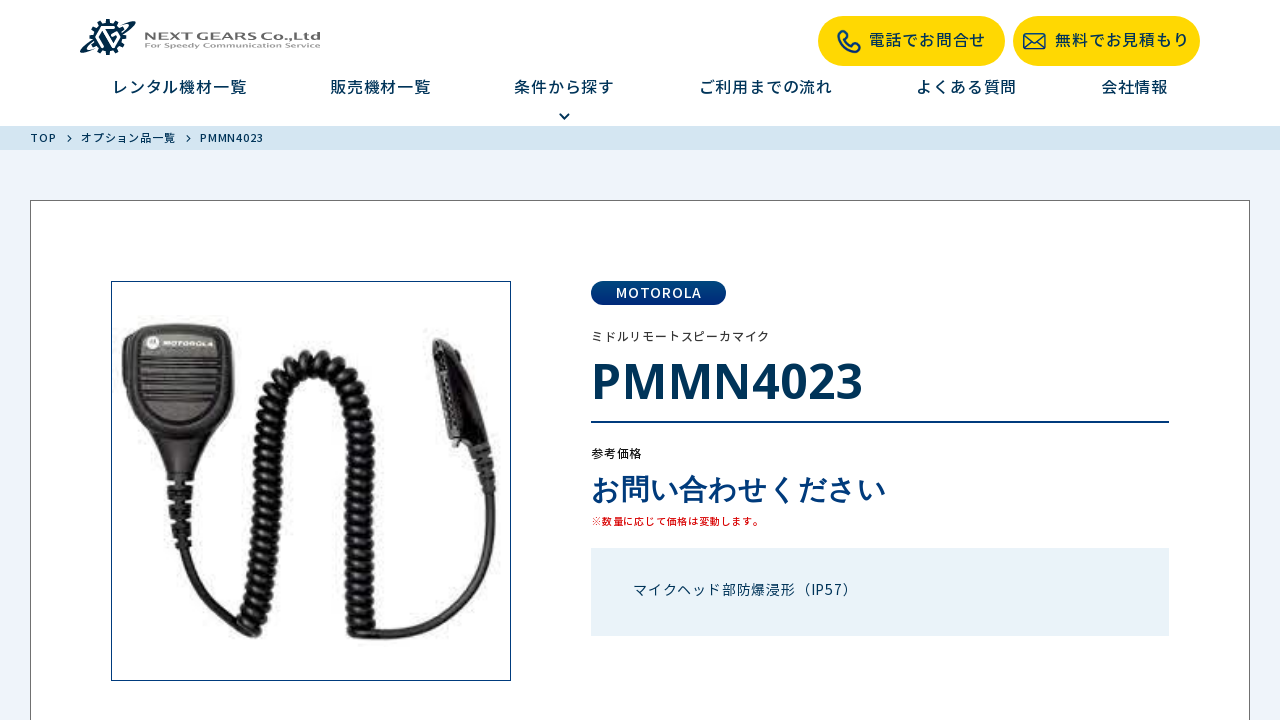

--- FILE ---
content_type: text/html; charset=UTF-8
request_url: https://www.next-gears.net/product-option/pmmn4023/
body_size: 10717
content:
<!DOCTYPE html>
<html lang="ja">
<head>
  <meta charset="UTF-8">
  <title>PMMN4023 | Next Gears Co.,Ltd</title>
  <meta name="viewport" content="width=device-width,initial-scale=1.0,user-scalable=yes" id="js-viewport">
  <meta http-equiv="X-UA-Compatible" content="IE=edge">

  
    <script type="text/javascript" src="https://code.jquery.com/jquery-3.4.1.min.js"></script>
  <link rel="shortcut icon" href="https://www.next-gears.net/wp/wp-content/themes/next-gears-corp/assets/images/favicon.ico?_=qdkuol"
<!--  --><!--  <link rel="shortcut icon" href="--><!--">-->
<!--  <link rel="stylesheet" href="--><!--">-->
<!--  -->  <link rel="stylesheet" href="https://www.next-gears.net/wp/wp-content/themes/next-gears-corp/assets2021/css/style.css?_=qdkuol">
  <!-- 2022.1.25 START add -->
  <link rel="stylesheet" href="https://www.next-gears.net/wp/wp-content/themes/next-gears-corp/style.css">
  <!-- 2022.1.25 END add -->
  <link rel="preconnect" href="https://fonts.gstatic.com">
  <link href="https://fonts.googleapis.com/css2?family=Noto+Sans:wght@700&display=swap" rel="stylesheet">

  <script src="https://www.next-gears.net/wp/wp-content/themes/next-gears-corp/assets/lib/svg4everybody.min.js?_=qdkuol"></script>
 <script>
   svg4everybody();
 </script>

          <link rel="stylesheet" href="https://www.next-gears.net/wp/wp-content/themes/next-gears-corp/assets/lib/swiper-bundle.min.css?_=qdkuol"/>
  
  
<!-- This site is optimized with the Yoast SEO plugin v12.4 - https://yoast.com/wordpress/plugins/seo/ -->
<meta name="robots" content="max-snippet:-1, max-image-preview:large, max-video-preview:-1"/>
<link rel="canonical" href="https://www.next-gears.net/product-option/pmmn4023/" />
<meta property="og:locale" content="ja_JP" />
<meta property="og:type" content="article" />
<meta property="og:title" content="PMMN4023 | Next Gears Co.,Ltd" />
<meta property="og:url" content="https://www.next-gears.net/product-option/pmmn4023/" />
<meta property="og:site_name" content="Next Gears Co.,Ltd" />
<meta property="og:image" content="https://www.next-gears.net/wp/wp-content/uploads/2022/03/PMMN4023.jpg" />
<meta property="og:image:secure_url" content="https://www.next-gears.net/wp/wp-content/uploads/2022/03/PMMN4023.jpg" />
<meta property="og:image:width" content="246" />
<meta property="og:image:height" content="205" />
<meta name="twitter:card" content="summary_large_image" />
<meta name="twitter:title" content="PMMN4023 | Next Gears Co.,Ltd" />
<meta name="twitter:image" content="https://www.next-gears.net/wp/wp-content/uploads/2022/03/PMMN4023.jpg" />
<!-- / Yoast SEO plugin. -->

<link rel='dns-prefetch' href='//ajax.googleapis.com' />
<link rel='dns-prefetch' href='//s.w.org' />
		<script type="text/javascript">
			window._wpemojiSettings = {"baseUrl":"https:\/\/s.w.org\/images\/core\/emoji\/12.0.0-1\/72x72\/","ext":".png","svgUrl":"https:\/\/s.w.org\/images\/core\/emoji\/12.0.0-1\/svg\/","svgExt":".svg","source":{"concatemoji":"https:\/\/www.next-gears.net\/wp\/wp-includes\/js\/wp-emoji-release.min.js?ver=5.2.21"}};
			!function(e,a,t){var n,r,o,i=a.createElement("canvas"),p=i.getContext&&i.getContext("2d");function s(e,t){var a=String.fromCharCode;p.clearRect(0,0,i.width,i.height),p.fillText(a.apply(this,e),0,0);e=i.toDataURL();return p.clearRect(0,0,i.width,i.height),p.fillText(a.apply(this,t),0,0),e===i.toDataURL()}function c(e){var t=a.createElement("script");t.src=e,t.defer=t.type="text/javascript",a.getElementsByTagName("head")[0].appendChild(t)}for(o=Array("flag","emoji"),t.supports={everything:!0,everythingExceptFlag:!0},r=0;r<o.length;r++)t.supports[o[r]]=function(e){if(!p||!p.fillText)return!1;switch(p.textBaseline="top",p.font="600 32px Arial",e){case"flag":return s([55356,56826,55356,56819],[55356,56826,8203,55356,56819])?!1:!s([55356,57332,56128,56423,56128,56418,56128,56421,56128,56430,56128,56423,56128,56447],[55356,57332,8203,56128,56423,8203,56128,56418,8203,56128,56421,8203,56128,56430,8203,56128,56423,8203,56128,56447]);case"emoji":return!s([55357,56424,55356,57342,8205,55358,56605,8205,55357,56424,55356,57340],[55357,56424,55356,57342,8203,55358,56605,8203,55357,56424,55356,57340])}return!1}(o[r]),t.supports.everything=t.supports.everything&&t.supports[o[r]],"flag"!==o[r]&&(t.supports.everythingExceptFlag=t.supports.everythingExceptFlag&&t.supports[o[r]]);t.supports.everythingExceptFlag=t.supports.everythingExceptFlag&&!t.supports.flag,t.DOMReady=!1,t.readyCallback=function(){t.DOMReady=!0},t.supports.everything||(n=function(){t.readyCallback()},a.addEventListener?(a.addEventListener("DOMContentLoaded",n,!1),e.addEventListener("load",n,!1)):(e.attachEvent("onload",n),a.attachEvent("onreadystatechange",function(){"complete"===a.readyState&&t.readyCallback()})),(n=t.source||{}).concatemoji?c(n.concatemoji):n.wpemoji&&n.twemoji&&(c(n.twemoji),c(n.wpemoji)))}(window,document,window._wpemojiSettings);
		</script>
		<style type="text/css">
img.wp-smiley,
img.emoji {
	display: inline !important;
	border: none !important;
	box-shadow: none !important;
	height: 1em !important;
	width: 1em !important;
	margin: 0 .07em !important;
	vertical-align: -0.1em !important;
	background: none !important;
	padding: 0 !important;
}
</style>
	<link rel='stylesheet' id='wp-block-library-css'  href='https://www.next-gears.net/wp/wp-includes/css/dist/block-library/style.min.css?ver=5.2.21' type='text/css' media='all' />
<link rel='stylesheet' id='tablepress-default-css'  href='https://www.next-gears.net/wp/wp-content/tablepress-combined.min.css?ver=93' type='text/css' media='all' />
<script type='text/javascript' src='https://ajax.googleapis.com/ajax/libs/jquery/1.11.3/jquery.min.js?ver=1.11.3'></script>
<link rel='https://api.w.org/' href='https://www.next-gears.net/wp-json/' />
<link rel="EditURI" type="application/rsd+xml" title="RSD" href="https://www.next-gears.net/wp/xmlrpc.php?rsd" />
<link rel="wlwmanifest" type="application/wlwmanifest+xml" href="https://www.next-gears.net/wp/wp-includes/wlwmanifest.xml" /> 
<link rel='shortlink' href='https://www.next-gears.net/?p=5683' />
<link rel="alternate" type="application/json+oembed" href="https://www.next-gears.net/wp-json/oembed/1.0/embed?url=https%3A%2F%2Fwww.next-gears.net%2Fproduct-option%2Fpmmn4023%2F" />
<link rel="alternate" type="text/xml+oembed" href="https://www.next-gears.net/wp-json/oembed/1.0/embed?url=https%3A%2F%2Fwww.next-gears.net%2Fproduct-option%2Fpmmn4023%2F&#038;format=xml" />
<script type="application/ld+json">[
		{
		"@context": "http://schema.org",
		"@type": "BreadcrumbList",
		"itemListElement": [
		      		 {
		  "@type": "ListItem",
		  "position": 1,
		  "item": {
			   "@id": "https://www.next-gears.net",
			   "name": "TOP"
			   }
		  },
		 {
		  "@type": "ListItem",
		  "position": 2,
		  "item": {
			   "@id": "https://www.next-gears.net/product-option/",
			   "name": "オプション品一覧"
			   }
		  },
		 {
		  "@type": "ListItem",
		  "position": 3,
		  "item": {
			   "@id": "https://www.next-gears.net/product-option/pmmn4023/",
			   "name": "PMMN4023"
			   }
		  }

		   ]
		}
]</script>
<noscript><style id="rocket-lazyload-nojs-css">.rll-youtube-player, [data-lazy-src]{display:none !important;}</style></noscript>  <script>(function(w,d,s,l,i){w[l]=w[l]||[];w[l].push({'gtm.start':
  new Date().getTime(),event:'gtm.js'});var f=d.getElementsByTagName(s)[0],
  j=d.createElement(s),dl=l!='dataLayer'?'&l='+l:'';j.async=true;j.src=
  'https://www.googletagmanager.com/gtm.js?id='+i+dl;f.parentNode.insertBefore(j,f);
  })(window,document,'script','dataLayer','GTM-57NN7CW');</script>
  <!-- End Google Tag Manager -->
</head>
<body class="product-option-template-default single single-product-option postid-5683 renewal">
  <noscript><iframe src="https://www.googletagmanager.com/ns.html?id=GTM-57NN7CW"
height="0" width="0" style="display:none;visibility:hidden"></iframe></noscript>
<!-- End Google Tag Manager (noscript) -->
<input id="js-page" type="hidden" value="">

<header id="js-header">
    <div class="header pt-lg-2 n-if-pc">
      <div class="n-head-items n-d-flex justify-sp-between n-l-container">
                <div class="n-logo">
          <a href="https://www.next-gears.net"><img loading="lazy" src="data:image/svg+xml,%3Csvg%20xmlns='http://www.w3.org/2000/svg'%20viewBox='0%200%20276%2042'%3E%3C/svg%3E" alt="無線機・インカム・トランシーバーのレンタル・販売 - ネクストギアーズ株式会社" width="276" height="42" data-lazy-src="https://www.next-gears.net/wp/wp-content/themes/next-gears-corp/assets2021/images/nav-logo.svg?_=qdkuol"><noscript><img src="https://www.next-gears.net/wp/wp-content/themes/next-gears-corp/assets2021/images/nav-logo.svg?_=qdkuol" alt="無線機・インカム・トランシーバーのレンタル・販売 - ネクストギアーズ株式会社" width="276" height="42"></noscript></a>
        </div>
        <div class="n-d-flex align-center justify-sp-between">
          <!-- <div class="mx-05">
            <div class="n-head-tel-wrap">
              <div class="n-head-east-icon">
                東京
              </div>
              <div class="n-head-tel">
                <div class="n-head-tel-num">03-5831-0185</div>
                <div class="n-head-tel-caption">受付:365日(土日祝日含む)深夜まで</div>
              </div>
            </div>
          </div>
          <div class="mx-05">
            <div class="n-head-tel-wrap">
              <div class="n-head-west-icon">
                大阪
              </div>
              <div class="n-head-tel">
                <div class="n-head-tel-num">06-4862-7203</div>
                <div class="n-head-tel-caption">受付:365日(土日祝日含む)深夜まで</div>
              </div>
            </div>
          </div>
          <div class="mx-05">
            <div class="n-head-tel-wrap">
              <div class="n-head-nagoya-icon">
                名古屋
              </div>
              <div class="n-head-tel">
                <div class="n-head-tel-num">052-228-9206</div>
                <div class="n-head-tel-caption">受付:365日(土日祝日含む)深夜まで</div>
              </div>
            </div>
          </div> -->
          
          <div class="ml-1">
            <a href="/contact-tel">
              <div class="n-head-estimate-btn">
                <span class="n-icon mr-1">
                  <img loading="lazy" src="data:image/svg+xml,%3Csvg%20xmlns='http://www.w3.org/2000/svg'%20viewBox='0%200%200%200'%3E%3C/svg%3E" alt="" data-lazy-src="https://www.next-gears.net/wp/wp-content/themes/next-gears-corp/assets2021/images/tel-icon.png?_=qdkuol"><noscript><img src="https://www.next-gears.net/wp/wp-content/themes/next-gears-corp/assets2021/images/tel-icon.png?_=qdkuol" alt=""></noscript>
                </span>
                電話でお問合せ
              </div>
            </a>
          </div>
          <div class="ml-1">
            <a href="/contact">
              <div class="n-head-estimate-btn">
                <span class="n-icon mr-1">
                  <img loading="lazy" src="data:image/svg+xml,%3Csvg%20xmlns='http://www.w3.org/2000/svg'%20viewBox='0%200%200%200'%3E%3C/svg%3E" alt="" data-lazy-src="https://www.next-gears.net/wp/wp-content/themes/next-gears-corp/assets2021/images/email-icon.svg?_=qdkuol"><noscript><img src="https://www.next-gears.net/wp/wp-content/themes/next-gears-corp/assets2021/images/email-icon.svg?_=qdkuol" alt=""></noscript>
                </span>
                無料でお見積もり
              </div>
            </a>
          </div>
        </div>
      </div>
      <div class="mt-lg-1">
        <nav class="n-header-nav n-l-container">
          <ul class="n-d-flex justify-sp-between mb-lg-0 px-lg-4">
            <li>
              <a href="/rental">レンタル機材一覧</a>
            </li>
            <li>
              <a href="/sale">販売機材一覧</a>
            </li>
            <li>
              <div class="n-header-submenu-wrap">
                <p class="mb-lg-0">条件から探す</p>
                <p class="mb-lg-0 n-text-center" style="height: 24px;">
                  <img loading="lazy" src="data:image/svg+xml,%3Csvg%20xmlns='http://www.w3.org/2000/svg'%20viewBox='0%200%200%200'%3E%3C/svg%3E" alt="" data-lazy-src="https://www.next-gears.net/wp/wp-content/themes/next-gears-corp/assets2021/images/n-header-arrow.svg?_=qdkuol"><noscript><img src="https://www.next-gears.net/wp/wp-content/themes/next-gears-corp/assets2021/images/n-header-arrow.svg?_=qdkuol" alt=""></noscript>
                </p>

                <div class="n-header-submenu">
                  <div class="n-header-sub-nav n-d-flex align-center n-l-container">
                    <div class="n-header-sub-nav-text">
                      条件から探す
                    </div>
                    <ul class="n-d-flex">
                      <li>
                        <a href="/maker">
                          <p class="mb-lg-0">
                          <span class="n-icon">
                            <img loading="lazy" src="data:image/svg+xml,%3Csvg%20xmlns='http://www.w3.org/2000/svg'%20viewBox='0%200%200%200'%3E%3C/svg%3E" alt="" class="n-circle-icon-bg-white" data-lazy-src="https://www.next-gears.net/wp/wp-content/themes/next-gears-corp/assets2021/images/n-arrow-icon-circle-white.svg?_=qdkuol"><noscript><img src="https://www.next-gears.net/wp/wp-content/themes/next-gears-corp/assets2021/images/n-arrow-icon-circle-white.svg?_=qdkuol" alt="" class="n-circle-icon-bg-white"></noscript>
                          </span>
                            メーカーから探す
                          </p>
                        </a>
                      </li>
                      <li>
                        <a href="/distance">
                          <p class="mb-lg-0">
                          <span class="n-icon">
                            <img loading="lazy" src="data:image/svg+xml,%3Csvg%20xmlns='http://www.w3.org/2000/svg'%20viewBox='0%200%200%200'%3E%3C/svg%3E" alt="" class="n-circle-icon-bg-white" data-lazy-src="https://www.next-gears.net/wp/wp-content/themes/next-gears-corp/assets2021/images/n-arrow-icon-circle-white.svg?_=qdkuol"><noscript><img src="https://www.next-gears.net/wp/wp-content/themes/next-gears-corp/assets2021/images/n-arrow-icon-circle-white.svg?_=qdkuol" alt="" class="n-circle-icon-bg-white"></noscript>
                          </span>
                            距離から探す
                          </p>
                        </a>
                      </li>
                      <li>
                        <a href="/situation">
                          <p class="mb-lg-0">
                          <span class="n-icon">
                            <img loading="lazy" src="data:image/svg+xml,%3Csvg%20xmlns='http://www.w3.org/2000/svg'%20viewBox='0%200%200%200'%3E%3C/svg%3E" alt="" class="n-circle-icon-bg-white" data-lazy-src="https://www.next-gears.net/wp/wp-content/themes/next-gears-corp/assets2021/images/n-arrow-icon-circle-white.svg?_=qdkuol"><noscript><img src="https://www.next-gears.net/wp/wp-content/themes/next-gears-corp/assets2021/images/n-arrow-icon-circle-white.svg?_=qdkuol" alt="" class="n-circle-icon-bg-white"></noscript>
                          </span>
                            業種・シーンから探す
                          </p>
                        </a>
                      </li>
                    </ul>
                  </div>
                </div>
              </div>
            </li>
            <li>
              <a href="/flow">ご利用までの流れ</a>
            </li>
            <li>
              <a href="/faq">よくある質問</a>
            </li>
            <li>
              <a href="/company">会社情報</a>
            </li>
          </ul>
        </nav>
      </div>
    </div>
    <div class="header n-if-sp n-d-flex justify-sp-between">
      <div class="n-logo n-d-flex align-center">
        <a href="/"><img loading="lazy" src="data:image/svg+xml,%3Csvg%20xmlns='http://www.w3.org/2000/svg'%20viewBox='0%200%200%200'%3E%3C/svg%3E" alt="" data-lazy-src="https://www.next-gears.net/wp/wp-content/themes/next-gears-corp/assets2021/images/nav-logo.svg?_=qdkuol"><noscript><img src="https://www.next-gears.net/wp/wp-content/themes/next-gears-corp/assets2021/images/nav-logo.svg?_=qdkuol" alt=""></noscript></a>
      </div>
      <button id="n-header-submenu-sp-btn">
        <span></span>
        <span></span>
        <span></span>
        <!-- <img loading="lazy" class="n-header-submenu-sp-btn-img" src="data:image/svg+xml,%3Csvg%20xmlns='http://www.w3.org/2000/svg'%20viewBox='0%200%200%200'%3E%3C/svg%3E" alt="" data-lazy-src="./images/n-header-btn.svg"><noscript><img class="n-header-submenu-sp-btn-img" src="./images/n-header-btn.svg" alt=""></noscript> -->
      </button>
      <div class="n-header-submenu-sp">
        <a href="/rental">
          <div class="n-header-menu-item-sp">
            <p class="n-d-flex justify-sp-between">
              レンタル機材一覧
              <span><img loading="lazy" src="data:image/svg+xml,%3Csvg%20xmlns='http://www.w3.org/2000/svg'%20viewBox='0%200%200%200'%3E%3C/svg%3E" alt="" data-lazy-src="https://www.next-gears.net/wp/wp-content/themes/next-gears-corp/assets2021/images/right-icon-white.svg?_=qdkuol"><noscript><img src="https://www.next-gears.net/wp/wp-content/themes/next-gears-corp/assets2021/images/right-icon-white.svg?_=qdkuol" alt=""></noscript></span>
            </p>
          </div>
        </a>
        <a href="/sale">
          <div class="n-header-menu-item-sp">
            <p class="n-d-flex justify-sp-between">
              販売機材一覧
              <span><img loading="lazy" src="data:image/svg+xml,%3Csvg%20xmlns='http://www.w3.org/2000/svg'%20viewBox='0%200%200%200'%3E%3C/svg%3E" alt="" data-lazy-src="https://www.next-gears.net/wp/wp-content/themes/next-gears-corp/assets2021/images/right-icon-white.svg?_=qdkuol"><noscript><img src="https://www.next-gears.net/wp/wp-content/themes/next-gears-corp/assets2021/images/right-icon-white.svg?_=qdkuol" alt=""></noscript></span>
            </p>
          </div>
        </a>
        <div class="n-header-menu-item-parent">
          <div class="n-header-menu-item-parent-title n-d-flex justify-sp-between" id="n-header-menu-item-parent-title">
            条件から探す
            <span class="close"><img loading="lazy" src="data:image/svg+xml,%3Csvg%20xmlns='http://www.w3.org/2000/svg'%20viewBox='0%200%200%200'%3E%3C/svg%3E" alt="" data-lazy-src="https://www.next-gears.net/wp/wp-content/themes/next-gears-corp/assets2021/images/n-plus-icon-white.svg?_=qdkuol"><noscript><img src="https://www.next-gears.net/wp/wp-content/themes/next-gears-corp/assets2021/images/n-plus-icon-white.svg?_=qdkuol" alt=""></noscript></span>
            <span class="open"><img loading="lazy" src="data:image/svg+xml,%3Csvg%20xmlns='http://www.w3.org/2000/svg'%20viewBox='0%200%200%200'%3E%3C/svg%3E" alt="" data-lazy-src="https://www.next-gears.net/wp/wp-content/themes/next-gears-corp/assets2021/images/n-minus-icon-white.svg?_=qdkuol"><noscript><img src="https://www.next-gears.net/wp/wp-content/themes/next-gears-corp/assets2021/images/n-minus-icon-white.svg?_=qdkuol" alt=""></noscript></span>
          </div>
          <div class="n-header-menu-item-children" id="n-header-menu-item-children">
            <a href="/maker">
              <p class="n-header-menu-item-child"><span class="mr-sm-2"><img loading="lazy" src="data:image/svg+xml,%3Csvg%20xmlns='http://www.w3.org/2000/svg'%20viewBox='0%200%200%200'%3E%3C/svg%3E" alt="" data-lazy-src="https://www.next-gears.net/wp/wp-content/themes/next-gears-corp/assets2021/images/n-arrow-icon-circle-white.svg?_=qdkuol"><noscript><img src="https://www.next-gears.net/wp/wp-content/themes/next-gears-corp/assets2021/images/n-arrow-icon-circle-white.svg?_=qdkuol" alt=""></noscript></span>メーカーから探す</p>
            </a>
            <a href="/distance">
              <p class="n-header-menu-item-child"><span class="mr-sm-2"><img loading="lazy" src="data:image/svg+xml,%3Csvg%20xmlns='http://www.w3.org/2000/svg'%20viewBox='0%200%200%200'%3E%3C/svg%3E" alt="" data-lazy-src="https://www.next-gears.net/wp/wp-content/themes/next-gears-corp/assets2021/images/n-arrow-icon-circle-white.svg?_=qdkuol"><noscript><img src="https://www.next-gears.net/wp/wp-content/themes/next-gears-corp/assets2021/images/n-arrow-icon-circle-white.svg?_=qdkuol" alt=""></noscript></span>距離から探す</p>
            </a>
            <a href="/situation">
              <p class="n-header-menu-item-child"><span class="mr-sm-2"><img loading="lazy" src="data:image/svg+xml,%3Csvg%20xmlns='http://www.w3.org/2000/svg'%20viewBox='0%200%200%200'%3E%3C/svg%3E" alt="" data-lazy-src="https://www.next-gears.net/wp/wp-content/themes/next-gears-corp/assets2021/images/n-arrow-icon-circle-white.svg?_=qdkuol"><noscript><img src="https://www.next-gears.net/wp/wp-content/themes/next-gears-corp/assets2021/images/n-arrow-icon-circle-white.svg?_=qdkuol" alt=""></noscript></span>業種・シーンからさがす</p>
            </a>
          </div>
        </div>
        <a href="/flow">
          <div class="n-header-menu-item-sp">
            <p class="n-d-flex justify-sp-between">
              ご利用までの流れ
              <span><img loading="lazy" src="data:image/svg+xml,%3Csvg%20xmlns='http://www.w3.org/2000/svg'%20viewBox='0%200%200%200'%3E%3C/svg%3E" alt="" data-lazy-src="https://www.next-gears.net/wp/wp-content/themes/next-gears-corp/assets2021/images/right-icon-white.svg?_=qdkuol"><noscript><img src="https://www.next-gears.net/wp/wp-content/themes/next-gears-corp/assets2021/images/right-icon-white.svg?_=qdkuol" alt=""></noscript></span>
            </p>
          </div>
        </a>
        <a href="/faq">
          <div class="n-header-menu-item-sp">
            <p class="n-d-flex justify-sp-between">
              よくある質問
              <span><img loading="lazy" src="data:image/svg+xml,%3Csvg%20xmlns='http://www.w3.org/2000/svg'%20viewBox='0%200%200%200'%3E%3C/svg%3E" alt="" data-lazy-src="https://www.next-gears.net/wp/wp-content/themes/next-gears-corp/assets2021/images/right-icon-white.svg?_=qdkuol"><noscript><img src="https://www.next-gears.net/wp/wp-content/themes/next-gears-corp/assets2021/images/right-icon-white.svg?_=qdkuol" alt=""></noscript></span>
            </p>
          </div>
        </a>
        <a href="/company">
          <div class="n-header-menu-item-sp">
            <p class="n-d-flex justify-sp-between">
              会社情報
              <span><img loading="lazy" src="data:image/svg+xml,%3Csvg%20xmlns='http://www.w3.org/2000/svg'%20viewBox='0%200%200%200'%3E%3C/svg%3E" alt="" data-lazy-src="https://www.next-gears.net/wp/wp-content/themes/next-gears-corp/assets2021/images/right-icon-white.svg?_=qdkuol"><noscript><img src="https://www.next-gears.net/wp/wp-content/themes/next-gears-corp/assets2021/images/right-icon-white.svg?_=qdkuol" alt=""></noscript></span>
            </p>
          </div>
        </a>
        <a href="/privacy">
          <div class="n-header-menu-item-sp">
            <p class="n-d-flex justify-sp-between">
              プライバシーポリシー
              <span><img loading="lazy" src="data:image/svg+xml,%3Csvg%20xmlns='http://www.w3.org/2000/svg'%20viewBox='0%200%200%200'%3E%3C/svg%3E" alt="" data-lazy-src="https://www.next-gears.net/wp/wp-content/themes/next-gears-corp/assets2021/images/right-icon-white.svg?_=qdkuol"><noscript><img src="https://www.next-gears.net/wp/wp-content/themes/next-gears-corp/assets2021/images/right-icon-white.svg?_=qdkuol" alt=""></noscript></span>
            </p>
          </div>
        </a>
        <a href="/terms">
          <div class="n-header-menu-item-sp">
            <p class="n-d-flex justify-sp-between">
              レンタル規約
              <span><img loading="lazy" src="data:image/svg+xml,%3Csvg%20xmlns='http://www.w3.org/2000/svg'%20viewBox='0%200%200%200'%3E%3C/svg%3E" alt="" data-lazy-src="https://www.next-gears.net/wp/wp-content/themes/next-gears-corp/assets2021/images/right-icon-white.svg?_=qdkuol"><noscript><img src="https://www.next-gears.net/wp/wp-content/themes/next-gears-corp/assets2021/images/right-icon-white.svg?_=qdkuol" alt=""></noscript></span>
            </p>
          </div>
        </a>
      </div>
    </div>

    <script>
      $(function(){
        $("#n-header-submenu-sp-btn").on("click", function() {
          $(this).next().slideToggle();
          // $(this).find("a").children().children().toggleClass('open');
          // $(this).find("a").children().children().toggleClass('close');
          $(this).toggleClass('active')
        });
        $("#n-header-menu-item-parent-title").on("click", function() {
          $(this).next().slideToggle();
          $(this).toggleClass('open')
          // $(this).find("a").children().children().toggleClass('open');
          // $(this).find("a").children().children().toggleClass('close');
        });
      });
    </script>
  </header>
  <main class="l-product-option">
    <div class="l-product-option">
      <div class="product-option product-option-detail">
        <div class="product-option-container l-container">
          <div class="product-option-breadcrumbs">
            <div class="breadcrumbs">
  <ol class="breadcrumbs-list">
    <li class="breadcrumbs-list-item">
  <div class="breadcrumbs-icon">
    <svg role="img" >
  <use xmlns:xlink="http://www.w3.org/1999/xlink" xlink:href="https://www.next-gears.net/wp/wp-content/themes/next-gears-corp/assets/svg/sprites.svg?_=qdkuol#breadcrumbs-arrow"></use>
</svg>
  </div>
      <a class="breadcrumbs-item" href="https://www.next-gears.net">
      TOP    </a>
  </li>
<li class="breadcrumbs-list-item">
  <div class="breadcrumbs-icon">
    <svg role="img" >
  <use xmlns:xlink="http://www.w3.org/1999/xlink" xlink:href="https://www.next-gears.net/wp/wp-content/themes/next-gears-corp/assets/svg/sprites.svg?_=qdkuol#breadcrumbs-arrow"></use>
</svg>
  </div>
      <a class="breadcrumbs-item" href="https://www.next-gears.net/product-option/">
      オプション品一覧    </a>
  </li>
<li class="breadcrumbs-list-item">
  <div class="breadcrumbs-icon">
    <svg role="img" >
  <use xmlns:xlink="http://www.w3.org/1999/xlink" xlink:href="https://www.next-gears.net/wp/wp-content/themes/next-gears-corp/assets/svg/sprites.svg?_=qdkuol#breadcrumbs-arrow"></use>
</svg>
  </div>
      <div class="breadcrumbs-item">
      PMMN4023    </div>
  </li>
  </ol>
</div>
          </div>
        </div>
        <div class="product-option-wrapper">
          <div class="product-option-container l-container">
            <div class="product-option-detail-wrapper">
              <div class="product-option-detail-inner">

                <div class="product-option-detail-image-wrapper">
                  <div data-bg="url(https://www.next-gears.net/wp/wp-content/uploads/2022/03/PMMN4023.jpg)" class="product-option-detail-image rocket-lazyload" style=""></div>
                </div>

                <div class="product-option-detail-main">

                                    <div class="product-option-maker product-option-detail-main-maker">MOTOROLA</div>
                  
                                    <div class="product-option-detail-subtitle">ミドルリモートスピーカマイク</div>
                  
                  <h1 class="product-option-detail-main-title">PMMN4023</h1>

                  <div class="product-option-detail-main-price">
                    <p class="product-option-detail-main-price-label">参考価格</p>
                    <p class="product-option-detail-main-price-text"><span class="product-option-detail-main-price-text-price">お問い合わせください</span>
                                          </p>
                    <p class="product-option-detail-main-price-notice">※数量に応じて価格は変動します。</p>
                  </div>

                                    <div class="product-option-detail-main-overview">
                    マイクヘッド部防爆浸形（IP57）                  </div>
                  
                </div>
              </div>

              
                <div class="product-option-detail-related">
                  <h2 class="product-option-detail-related-title">対応製品</h2>
                  <div class="product-option-detail-related-content">
                    <div class="product-option-slider-container">
                      <!-- Swiper -->
<div class="swiper js-bundle-using">
  <div class="swiper-wrapper">
        <div class="swiper-slide">
      <div class="swiper-item product-option-swiper-slide-item">
  <a href="https://www.next-gears.net/maker/motorola-solutions/gdr4800/" class="swiper-item-link">
    <figure class="swiper-item-image">
      <img loading="lazy" src="data:image/svg+xml,%3Csvg%20xmlns='http://www.w3.org/2000/svg'%20viewBox='0%200%200%200'%3E%3C/svg%3E" alt="GDR4800" data-lazy-src="https://www.next-gears.net/wp/wp-content/uploads/2021/04/GDR4800_image.jpg"><noscript><img src="https://www.next-gears.net/wp/wp-content/uploads/2021/04/GDR4800_image.jpg" alt="GDR4800"></noscript>
      <div class="swiper-item-image-mask"></div>
      <span class="swiper-item-image-nav">
        <p class="swiper-item-nav-text">詳しく見る</p>
        <img loading="lazy" class="swiper-item-nav-icon" src="data:image/svg+xml,%3Csvg%20xmlns='http://www.w3.org/2000/svg'%20viewBox='0%200%200%200'%3E%3C/svg%3E" alt="" data-lazy-src="https://www.next-gears.net/wp/wp-content/themes/next-gears-corp/assets2021/images/right-icon-circle.svg?_=qdkuol"><noscript><img class="swiper-item-nav-icon" src="https://www.next-gears.net/wp/wp-content/themes/next-gears-corp/assets2021/images/right-icon-circle.svg?_=qdkuol" alt=""></noscript>
      </span>
    </figure>
    <span class="swiper-item-title">GDR4800</span>
  </a>
</div>
    </div>
        <div class="swiper-slide">
      <div class="swiper-item product-option-swiper-slide-item">
  <a href="https://www.next-gears.net/maker/motorola-solutions/gdr3500/" class="swiper-item-link">
    <figure class="swiper-item-image">
      <img loading="lazy" src="data:image/svg+xml,%3Csvg%20xmlns='http://www.w3.org/2000/svg'%20viewBox='0%200%200%200'%3E%3C/svg%3E" alt="GDR3500" data-lazy-src="https://www.next-gears.net/wp/wp-content/uploads/2021/04/GDR3500_image.jpg"><noscript><img src="https://www.next-gears.net/wp/wp-content/uploads/2021/04/GDR3500_image.jpg" alt="GDR3500"></noscript>
      <div class="swiper-item-image-mask"></div>
      <span class="swiper-item-image-nav">
        <p class="swiper-item-nav-text">詳しく見る</p>
        <img loading="lazy" class="swiper-item-nav-icon" src="data:image/svg+xml,%3Csvg%20xmlns='http://www.w3.org/2000/svg'%20viewBox='0%200%200%200'%3E%3C/svg%3E" alt="" data-lazy-src="https://www.next-gears.net/wp/wp-content/themes/next-gears-corp/assets2021/images/right-icon-circle.svg?_=qdkuol"><noscript><img class="swiper-item-nav-icon" src="https://www.next-gears.net/wp/wp-content/themes/next-gears-corp/assets2021/images/right-icon-circle.svg?_=qdkuol" alt=""></noscript>
      </span>
    </figure>
    <span class="swiper-item-title">GDR3500</span>
  </a>
</div>
    </div>
        <div class="swiper-slide">
      <div class="swiper-item product-option-swiper-slide-item">
  <a href="https://www.next-gears.net/maker/motorola-solutions/mit7000/" class="swiper-item-link">
    <figure class="swiper-item-image">
      <img loading="lazy" src="data:image/svg+xml,%3Csvg%20xmlns='http://www.w3.org/2000/svg'%20viewBox='0%200%200%200'%3E%3C/svg%3E" alt="MiT7000" data-lazy-src="https://www.next-gears.net/wp/wp-content/uploads/2019/10/MiT7000.jpg"><noscript><img src="https://www.next-gears.net/wp/wp-content/uploads/2019/10/MiT7000.jpg" alt="MiT7000"></noscript>
      <div class="swiper-item-image-mask"></div>
      <span class="swiper-item-image-nav">
        <p class="swiper-item-nav-text">詳しく見る</p>
        <img loading="lazy" class="swiper-item-nav-icon" src="data:image/svg+xml,%3Csvg%20xmlns='http://www.w3.org/2000/svg'%20viewBox='0%200%200%200'%3E%3C/svg%3E" alt="" data-lazy-src="https://www.next-gears.net/wp/wp-content/themes/next-gears-corp/assets2021/images/right-icon-circle.svg?_=qdkuol"><noscript><img class="swiper-item-nav-icon" src="https://www.next-gears.net/wp/wp-content/themes/next-gears-corp/assets2021/images/right-icon-circle.svg?_=qdkuol" alt=""></noscript>
      </span>
    </figure>
    <span class="swiper-item-title">MiT7000</span>
  </a>
</div>
    </div>
        <div class="swiper-slide">
      <div class="swiper-item product-option-swiper-slide-item">
  <a href="https://www.next-gears.net/maker/motorola-solutions/gdr4200/" class="swiper-item-link">
    <figure class="swiper-item-image">
      <img loading="lazy" src="data:image/svg+xml,%3Csvg%20xmlns='http://www.w3.org/2000/svg'%20viewBox='0%200%200%200'%3E%3C/svg%3E" alt="GDR4200" data-lazy-src="https://www.next-gears.net/wp/wp-content/uploads/2019/10/GDR4200.jpg"><noscript><img src="https://www.next-gears.net/wp/wp-content/uploads/2019/10/GDR4200.jpg" alt="GDR4200"></noscript>
      <div class="swiper-item-image-mask"></div>
      <span class="swiper-item-image-nav">
        <p class="swiper-item-nav-text">詳しく見る</p>
        <img loading="lazy" class="swiper-item-nav-icon" src="data:image/svg+xml,%3Csvg%20xmlns='http://www.w3.org/2000/svg'%20viewBox='0%200%200%200'%3E%3C/svg%3E" alt="" data-lazy-src="https://www.next-gears.net/wp/wp-content/themes/next-gears-corp/assets2021/images/right-icon-circle.svg?_=qdkuol"><noscript><img class="swiper-item-nav-icon" src="https://www.next-gears.net/wp/wp-content/themes/next-gears-corp/assets2021/images/right-icon-circle.svg?_=qdkuol" alt=""></noscript>
      </span>
    </figure>
    <span class="swiper-item-title">GDR4200</span>
  </a>
</div>
    </div>
      </div>
  <div class="swiper-button-prev"></div>
  <div class="swiper-button-next"></div>
  <div class="swiper-scrollbar"></div>
</div>

<!-- Initialize Swiper -->
<script>
  $(function(){
      var swiper = new Swiper(".js-bundle-using", {
      slidesPerView: 2,
      centeredSlides: false,
      // slidesPerGroupSkip: 5,
      breakpoints: {
        '760': {
          slidesPerView: 6,
          spaceBetween: 20,
        },
      },
      grabCursor: true,
      keyboard: {
      enabled: true
      },
      scrollbar: {
      el: ".swiper-scrollbar",
        draggable: true,
        hide: false
    },
      navigation: {
      nextEl: ".swiper-button-next",
      prevEl: ".swiper-button-prev",
    }
    });
  });
</script>
                    </div>
                  </div>
                </div>
                          </div>
          </div>
        </div><!-- /.product-option-wrapper -->
      </div><!-- /.l-container -->
    </div><!-- /.l-product-option -->

    <section class="n-top-contact" id="n-top-contact">
  <div class="n-top-contact-bg"></div>
  <div class="n-l-container">
    <div class="px-lg-10 pt-lg-6 pt-sm-8">
      <p class="n-min-copy mb-0">
        在庫状況によってはレンタルできない場合も<br class="n-if-sp">ございますのでお早めにご相談ください
      </p>
      <p class="n-lg-copy">
        電話にて即日での<br class="n-if-sp">お見積もり対応が可能です！
      </p>
      <div class="n-top-contact-num-wrap pt-lg-5 pb-lg-5 pb-sm-8">
        <div class="n-top-contact-num-wrap2 n-d-flex justify-center wrap">
          <div class="mr-lg-3 n-top-contact-num-wrap3">
            <a href="tel:0358310185">
              <div class="n-top-tel-wrap">
                <div class="n-if-sp n-top-tel-tap mb-sm-1">
                  <img loading="lazy" src="data:image/svg+xml,%3Csvg%20xmlns='http://www.w3.org/2000/svg'%20viewBox='0%200%200%200'%3E%3C/svg%3E" alt="" data-lazy-src="https://www.next-gears.net/wp/wp-content/themes/next-gears-corp/assets2021/images/n-tap-icon.svg?_=qdkuol"><noscript><img src="https://www.next-gears.net/wp/wp-content/themes/next-gears-corp/assets2021/images/n-tap-icon.svg?_=qdkuol" alt=""></noscript>
                  タップで電話がかかります
                </div>
                <div class="n-top-tel">
                  <div class="n-top-east-icon mr-lg-1 mr-sm-1">
                    東京
                  </div>
                  <div>
                    <div class="n-top-tel-num">03-5831-0185</div>
                  </div>
                </div>
              </div>
            </a>
          </div>
          <div class="mr-lg-3 mt-sm-4 n-top-contact-num-wrap3">
            <a href="tel:0648627203">
              <div class="n-top-tel-wrap">
                <div class="n-if-sp n-top-tel-tap mb-sm-1">
                  <img loading="lazy" src="data:image/svg+xml,%3Csvg%20xmlns='http://www.w3.org/2000/svg'%20viewBox='0%200%200%200'%3E%3C/svg%3E" alt="" data-lazy-src="https://www.next-gears.net/wp/wp-content/themes/next-gears-corp/assets2021/images/n-tap-icon.svg?_=qdkuol"><noscript><img src="https://www.next-gears.net/wp/wp-content/themes/next-gears-corp/assets2021/images/n-tap-icon.svg?_=qdkuol" alt=""></noscript>
                  タップで電話がかかります
                </div>
                <div class="n-top-tel">
                  <div class="n-top-west-icon mr-lg-1 mr-sm-1">
                    大阪
                  </div>
                  <div>
                    <div class="n-top-tel-num">06-4862-7203</div>
                  </div>
                </div>
              </div>
            </a>
          </div>
        </div>
        <div class="n-top-contact-num-wrap2 n-d-flex justify-center wrap">
           <div class="mr-lg-3 n-top-contact-num-wrap3">
            <a href="tel:0522289206">
              <div class="n-top-tel-wrap">
                <div class="n-if-sp n-top-tel-tap mb-sm-1">
                  <img loading="lazy" src="data:image/svg+xml,%3Csvg%20xmlns='http://www.w3.org/2000/svg'%20viewBox='0%200%200%200'%3E%3C/svg%3E" alt="" data-lazy-src="https://www.next-gears.net/wp/wp-content/themes/next-gears-corp/assets2021/images/n-tap-icon.svg?_=qdkuol"><noscript><img src="https://www.next-gears.net/wp/wp-content/themes/next-gears-corp/assets2021/images/n-tap-icon.svg?_=qdkuol" alt=""></noscript>
                  タップで電話がかかります
                </div>
                <div class="n-top-tel">
                  <div class="n-top-nagoya-icon mr-lg-1 mr-sm-1">
                    名古屋
                  </div>
                  <div>
                    <div class="n-top-tel-num">052-228-9206</div>
                  </div>
                </div>
              </div>
            </a>
          </div>
          <div class="mr-lg-3 mt-sm-4 n-top-contact-num-wrap3">
            <a href="tel:098-943-5967">
              <div class="n-top-tel-wrap">
                <div class="n-if-sp n-top-tel-tap mb-sm-1">
                  <img loading="lazy" src="data:image/svg+xml,%3Csvg%20xmlns='http://www.w3.org/2000/svg'%20viewBox='0%200%200%200'%3E%3C/svg%3E" alt="" data-lazy-src="https://www.next-gears.net/wp/wp-content/themes/next-gears-corp/assets2021/images/n-tap-icon.svg?_=qdkuol"><noscript><img src="https://www.next-gears.net/wp/wp-content/themes/next-gears-corp/assets2021/images/n-tap-icon.svg?_=qdkuol" alt=""></noscript>
                  タップで電話がかかります
                </div>
                <div class="n-top-tel">
                  <div class="n-top-okinawa-icon mr-lg-1 mr-sm-1">
                    沖縄
                  </div>
                  <div>
                    <div class="n-top-tel-num">098-943-5967</div>
                  </div>
                </div>
              </div>
            </a>
          </div>
        </div>
        <div class="pt-lg-1">
          <a href="/contact" class="n-estimate-btn">
            <!-- <div class="n-estimate-btn"> -->
            <span class="n-icon mr-1">
            <img loading="lazy" src="data:image/svg+xml,%3Csvg%20xmlns='http://www.w3.org/2000/svg'%20viewBox='0%200%200%200'%3E%3C/svg%3E" alt="" data-lazy-src="https://www.next-gears.net/wp/wp-content/themes/next-gears-corp/assets2021/images/email-icon.svg?_=qdkuol"><noscript><img src="https://www.next-gears.net/wp/wp-content/themes/next-gears-corp/assets2021/images/email-icon.svg?_=qdkuol" alt=""></noscript>
        </span>
            無料でお見積もりする
            <span class="n-icon arrow-icon">
            <svg xmlns="http://www.w3.org/2000/svg" width="11.955" height="10.828" fill="currentColor" stroke="currentColor" viewBox="0 0 11.955 10.828">
                <g id="グループ_1007" data-name="グループ 1007" transform="translate(-367.217 -25.086)">
                    <path id="パス_16" data-name="パス 16" d="M0,0,4,4,8,0" transform="translate(374.172 34.5) rotate(-90)" stroke-linecap="round" stroke-linejoin="round" stroke-width="2"/>
                    <path id="パス_70" data-name="パス 70" d="M208.131,30h8.949" transform="translate(160.086 0.5)"  stroke-linecap="round" stroke-width="2"/>
                </g>
            </svg>
        </span>
            <!-- </div> -->
          </a>
        </div>
        <div class="pt-2">
          <div class="n-top-contact-caption">受付:365日(土日祝日含む)深夜まで</div>
        </div>
      </div>
    </div>
  </div>
</section>

    <section class="pt-lg-6 pt-sm-10 n-top-categorys-section">
  <div class="n-l-container">
    <div class="px-lg-10">
      <h2 class="n-top-title">業種・シーンからさがす</h2>
      <p class="n-top-subtitle">国内外における主要メーカーの無線機・インカム・トランシーバーを取り扱っております。</p>
    </div>
    <div class="px-lg-10 pt-lg-2 pt-sm-6 n-top-categorys-wrap">
      <div class="n-top-categorys">
        <div class="n-top-categorys-inner">
          <p class="n-top-categorys-title mb-sm-0">イベント・ライブ・祭</p>
          <a href="/situation/event/event/">
            <p class="n-top-categorys-name pt-lg-1 pt-sm-6">
                  <span class="n-icon">
                    <img loading="lazy" src="data:image/svg+xml,%3Csvg%20xmlns='http://www.w3.org/2000/svg'%20viewBox='0%200%200%200'%3E%3C/svg%3E" alt="" class="n-circle-icon-bg-white" data-lazy-src="https://www.next-gears.net/wp/wp-content/themes/next-gears-corp/assets2021/images/right-icon-circle.svg?_=qdkuol"><noscript><img src="https://www.next-gears.net/wp/wp-content/themes/next-gears-corp/assets2021/images/right-icon-circle.svg?_=qdkuol" alt="" class="n-circle-icon-bg-white"></noscript>
                  </span>
              イベント
            </p>
          </a>
          <a href="/situation/event/exhibition/">
            <p class="n-top-categorys-name">
                  <span class="n-icon mr-1">
                    <img loading="lazy" src="data:image/svg+xml,%3Csvg%20xmlns='http://www.w3.org/2000/svg'%20viewBox='0%200%200%200'%3E%3C/svg%3E" alt="" class="n-circle-icon-bg-white" data-lazy-src="https://www.next-gears.net/wp/wp-content/themes/next-gears-corp/assets2021/images/right-icon-circle.svg?_=qdkuol"><noscript><img src="https://www.next-gears.net/wp/wp-content/themes/next-gears-corp/assets2021/images/right-icon-circle.svg?_=qdkuol" alt="" class="n-circle-icon-bg-white"></noscript>
                  </span>
              展示会
            </p>
          </a>
          <a href="/situation/event/live/">
            <p class="n-top-categorys-name">
                  <span class="n-icon mr-1">
                    <img loading="lazy" src="data:image/svg+xml,%3Csvg%20xmlns='http://www.w3.org/2000/svg'%20viewBox='0%200%200%200'%3E%3C/svg%3E" alt="" class="n-circle-icon-bg-white" data-lazy-src="https://www.next-gears.net/wp/wp-content/themes/next-gears-corp/assets2021/images/right-icon-circle.svg?_=qdkuol"><noscript><img src="https://www.next-gears.net/wp/wp-content/themes/next-gears-corp/assets2021/images/right-icon-circle.svg?_=qdkuol" alt="" class="n-circle-icon-bg-white"></noscript>
                  </span>
              ライブイベント・フェス
            </p>
          </a>
          <a href="/situation/event/corporate-event/">
            <p class="n-top-categorys-name mb-sm-0">
                  <span class="n-icon mr-1">
                    <img loading="lazy" src="data:image/svg+xml,%3Csvg%20xmlns='http://www.w3.org/2000/svg'%20viewBox='0%200%200%200'%3E%3C/svg%3E" alt="" class="n-circle-icon-bg-white" data-lazy-src="https://www.next-gears.net/wp/wp-content/themes/next-gears-corp/assets2021/images/right-icon-circle.svg?_=qdkuol"><noscript><img src="https://www.next-gears.net/wp/wp-content/themes/next-gears-corp/assets2021/images/right-icon-circle.svg?_=qdkuol" alt="" class="n-circle-icon-bg-white"></noscript>
                  </span>
              企業イベント・ミーティング
            </p>
          </a>
        </div>
      </div>
      <div class="n-top-categorys mx-lg-2">
        <div class="n-top-categorys-inner">
          <p class="n-top-categorys-title mb-sm-0">会議・総会・セミナー</p>
          <a href="/situation/meeting/seminar/">
            <p class="n-top-categorys-name pt-lg-1 pt-sm-6">
                  <span class="n-icon mr-1">
                    <img loading="lazy" src="data:image/svg+xml,%3Csvg%20xmlns='http://www.w3.org/2000/svg'%20viewBox='0%200%200%200'%3E%3C/svg%3E" alt="" class="n-circle-icon-bg-white" data-lazy-src="https://www.next-gears.net/wp/wp-content/themes/next-gears-corp/assets2021/images/right-icon-circle.svg?_=qdkuol"><noscript><img src="https://www.next-gears.net/wp/wp-content/themes/next-gears-corp/assets2021/images/right-icon-circle.svg?_=qdkuol" alt="" class="n-circle-icon-bg-white"></noscript>
                  </span>
              セミナー
            </p>
          </a>
          <a href="/situation/meeting/conference/">
            <p class="n-top-categorys-name">
                  <span class="n-icon mr-1">
                    <img loading="lazy" src="data:image/svg+xml,%3Csvg%20xmlns='http://www.w3.org/2000/svg'%20viewBox='0%200%200%200'%3E%3C/svg%3E" alt="" class="n-circle-icon-bg-white" data-lazy-src="https://www.next-gears.net/wp/wp-content/themes/next-gears-corp/assets2021/images/right-icon-circle.svg?_=qdkuol"><noscript><img src="https://www.next-gears.net/wp/wp-content/themes/next-gears-corp/assets2021/images/right-icon-circle.svg?_=qdkuol" alt="" class="n-circle-icon-bg-white"></noscript>
                  </span>
              国際会議・MICE
            </p>
          </a>
          <a href="/situation/meeting/general-meeting/">
            <p class="n-top-categorys-name">
                  <span class="n-icon mr-1">
                    <img loading="lazy" src="data:image/svg+xml,%3Csvg%20xmlns='http://www.w3.org/2000/svg'%20viewBox='0%200%200%200'%3E%3C/svg%3E" alt="" class="n-circle-icon-bg-white" data-lazy-src="https://www.next-gears.net/wp/wp-content/themes/next-gears-corp/assets2021/images/right-icon-circle.svg?_=qdkuol"><noscript><img src="https://www.next-gears.net/wp/wp-content/themes/next-gears-corp/assets2021/images/right-icon-circle.svg?_=qdkuol" alt="" class="n-circle-icon-bg-white"></noscript>
                  </span>
              株主総会
            </p>
          </a>
          <a href="/situation/meeting/academic-conference/">
            <p class="n-top-categorys-name mb-sm-0">
                  <span class="n-icon mr-1">
                    <img loading="lazy" src="data:image/svg+xml,%3Csvg%20xmlns='http://www.w3.org/2000/svg'%20viewBox='0%200%200%200'%3E%3C/svg%3E" alt="" class="n-circle-icon-bg-white" data-lazy-src="https://www.next-gears.net/wp/wp-content/themes/next-gears-corp/assets2021/images/right-icon-circle.svg?_=qdkuol"><noscript><img src="https://www.next-gears.net/wp/wp-content/themes/next-gears-corp/assets2021/images/right-icon-circle.svg?_=qdkuol" alt="" class="n-circle-icon-bg-white"></noscript>
                  </span>
              学会
            </p>
          </a>
        </div>
      </div>
      <div class="n-top-categorys">
        <div class="n-top-categorys-inner">
          <p class="n-top-categorys-title mb-sm-0">撮影・中継・放送</p>
          <a href="/situation/broadcast/location/">
            <p class="n-top-categorys-name pt-lg-1 pt-sm-6">
                  <span class="n-icon mr-1">
                    <img loading="lazy" src="data:image/svg+xml,%3Csvg%20xmlns='http://www.w3.org/2000/svg'%20viewBox='0%200%200%200'%3E%3C/svg%3E" alt="" class="n-circle-icon-bg-white" data-lazy-src="https://www.next-gears.net/wp/wp-content/themes/next-gears-corp/assets2021/images/right-icon-circle.svg?_=qdkuol"><noscript><img src="https://www.next-gears.net/wp/wp-content/themes/next-gears-corp/assets2021/images/right-icon-circle.svg?_=qdkuol" alt="" class="n-circle-icon-bg-white"></noscript>
                  </span>
              ロケ
            </p>
          </a>
          <a href="/situation/broadcast/movie/">
            <p class="n-top-categorys-name">
                  <span class="n-icon mr-1">
                    <img loading="lazy" src="data:image/svg+xml,%3Csvg%20xmlns='http://www.w3.org/2000/svg'%20viewBox='0%200%200%200'%3E%3C/svg%3E" alt="" class="n-circle-icon-bg-white" data-lazy-src="https://www.next-gears.net/wp/wp-content/themes/next-gears-corp/assets2021/images/right-icon-circle.svg?_=qdkuol"><noscript><img src="https://www.next-gears.net/wp/wp-content/themes/next-gears-corp/assets2021/images/right-icon-circle.svg?_=qdkuol" alt="" class="n-circle-icon-bg-white"></noscript>
                  </span>
              映画
            </p>
          </a>
          <a href="/situation/broadcast/cm/">
            <p class="n-top-categorys-name">
                  <span class="n-icon mr-1">
                    <img loading="lazy" src="data:image/svg+xml,%3Csvg%20xmlns='http://www.w3.org/2000/svg'%20viewBox='0%200%200%200'%3E%3C/svg%3E" alt="" class="n-circle-icon-bg-white" data-lazy-src="https://www.next-gears.net/wp/wp-content/themes/next-gears-corp/assets2021/images/right-icon-circle.svg?_=qdkuol"><noscript><img src="https://www.next-gears.net/wp/wp-content/themes/next-gears-corp/assets2021/images/right-icon-circle.svg?_=qdkuol" alt="" class="n-circle-icon-bg-white"></noscript>
                  </span>
              CM
            </p>
          </a>
          <a href="/situation/broadcast/live-broadcast/">
            <p class="n-top-categorys-name mb-sm-0">
                  <span class="n-icon mr-1">
                    <img loading="lazy" src="data:image/svg+xml,%3Csvg%20xmlns='http://www.w3.org/2000/svg'%20viewBox='0%200%200%200'%3E%3C/svg%3E" alt="" class="n-circle-icon-bg-white" data-lazy-src="https://www.next-gears.net/wp/wp-content/themes/next-gears-corp/assets2021/images/right-icon-circle.svg?_=qdkuol"><noscript><img src="https://www.next-gears.net/wp/wp-content/themes/next-gears-corp/assets2021/images/right-icon-circle.svg?_=qdkuol" alt="" class="n-circle-icon-bg-white"></noscript>
                  </span>
              ライブ中継
            </p>
          </a>
        </div>
      </div>
    </div>
    <div class="n-text-center pt-lg-4 pt-sm-2 pb-lg-10 pb-sm-10">
      <a href="/situation">
        <div class="n-primary-btn">
          業種・シーンをもっとみる
          <span class="n-icon">
            <svg xmlns="http://www.w3.org/2000/svg" width="11.955" height="10.828" fill="none" stroke="#fff" viewBox="0 0 11.955 10.828">
                <g id="グループ_1007" data-name="グループ 1007" transform="translate(-367.217 -25.086)">
                    <path id="パス_16" data-name="パス 16" d="M0,0,4,4,8,0" transform="translate(374.172 34.5) rotate(-90)" stroke-linecap="round" stroke-linejoin="round" stroke-width="2"/>
                    <path id="パス_70" data-name="パス 70" d="M208.131,30h8.949" transform="translate(160.086 0.5)"  stroke-linecap="round" stroke-width="2"/>
                </g>
            </svg>
        </span>
        </div>
      </a>
    </div>
  </div>
</section>

    <section class="pt-lg-6 pt-sm-10 n-l-container">
  <div class="px-lg-10">
    <h2 class="n-top-title">メーカーからさがす</h2>
    <p class="n-top-subtitle">国内外における主要メーカーの無線機・インカム・トランシーバーを取り扱っております。</p>
    <div class="n-top-maker-list-wrap mt-lg-6 px-sm-4">
      <a href="/maker/kenwood">
        <div class="n-top-maker-list">
          <div class="n-top-maker-list-logo-wrap">
            <img loading="lazy" src="data:image/svg+xml,%3Csvg%20xmlns='http://www.w3.org/2000/svg'%20viewBox='0%200%200%200'%3E%3C/svg%3E" alt="" data-lazy-src="https://www.next-gears.net/wp/wp-content/themes/next-gears-corp/assets2021/images/maker-list-kenwood.png?_=qdkuol"><noscript><img src="https://www.next-gears.net/wp/wp-content/themes/next-gears-corp/assets2021/images/maker-list-kenwood.png?_=qdkuol" alt=""></noscript>
          </div>

          <div class="n-top-maker-list-name-wrap">
            <p>KENWOOD<br>ケンウッド</p>
            <div class="n-top-maker-list-name-icon">
                  <span class="n-icon mr-2">
                    <img loading="lazy" src="data:image/svg+xml,%3Csvg%20xmlns='http://www.w3.org/2000/svg'%20viewBox='0%200%200%200'%3E%3C/svg%3E" alt="" class="n-circle-icon-bg-white" data-lazy-src="https://www.next-gears.net/wp/wp-content/themes/next-gears-corp/assets2021/images/right-icon-circle.svg?_=qdkuol"><noscript><img src="https://www.next-gears.net/wp/wp-content/themes/next-gears-corp/assets2021/images/right-icon-circle.svg?_=qdkuol" alt="" class="n-circle-icon-bg-white"></noscript>
                  </span>
            </div>
          </div>
        </div>
      </a>
      <a href="/maker/icom">
        <div class="n-top-maker-list mx-lg-2">
          <div class="n-top-maker-list-logo-wrap">
            <img loading="lazy" src="data:image/svg+xml,%3Csvg%20xmlns='http://www.w3.org/2000/svg'%20viewBox='0%200%200%200'%3E%3C/svg%3E" alt="" data-lazy-src="https://www.next-gears.net/wp/wp-content/themes/next-gears-corp/assets2021/images/maker-list-icom.png?_=qdkuol"><noscript><img src="https://www.next-gears.net/wp/wp-content/themes/next-gears-corp/assets2021/images/maker-list-icom.png?_=qdkuol" alt=""></noscript>
          </div>
          <div class="n-top-maker-list-name-wrap">
            <p>ICOM<br>アイコム</p>
            <div class="n-top-maker-list-name-icon">
                  <span class="n-icon mr-2">
                    <img loading="lazy" src="data:image/svg+xml,%3Csvg%20xmlns='http://www.w3.org/2000/svg'%20viewBox='0%200%200%200'%3E%3C/svg%3E" alt="" class="n-circle-icon-bg-white" data-lazy-src="https://www.next-gears.net/wp/wp-content/themes/next-gears-corp/assets2021/images/right-icon-circle.svg?_=qdkuol"><noscript><img src="https://www.next-gears.net/wp/wp-content/themes/next-gears-corp/assets2021/images/right-icon-circle.svg?_=qdkuol" alt="" class="n-circle-icon-bg-white"></noscript>
                  </span>
            </div>
          </div>
        </div>
      </a>
      <a href="/maker/motorola-solutions">
        <div class="n-top-maker-list">
          <div class="n-top-maker-list-logo-wrap">
            <img loading="lazy" src="data:image/svg+xml,%3Csvg%20xmlns='http://www.w3.org/2000/svg'%20viewBox='0%200%200%200'%3E%3C/svg%3E" alt="" data-lazy-src="https://www.next-gears.net/wp/wp-content/themes/next-gears-corp/assets2021/images/maker-list-motorola.png?_=qdkuol"><noscript><img src="https://www.next-gears.net/wp/wp-content/themes/next-gears-corp/assets2021/images/maker-list-motorola.png?_=qdkuol" alt=""></noscript>
          </div>
          <div class="n-top-maker-list-name-wrap">
            <p>MOTOROLA SOLUTIONS<br>モトローラ・ソリューションズ</p>
            <div class="n-top-maker-list-name-icon">
                  <span class="n-icon mr-2">
                    <img loading="lazy" src="data:image/svg+xml,%3Csvg%20xmlns='http://www.w3.org/2000/svg'%20viewBox='0%200%200%200'%3E%3C/svg%3E" alt="" class="n-circle-icon-bg-white" data-lazy-src="https://www.next-gears.net/wp/wp-content/themes/next-gears-corp/assets2021/images/right-icon-circle.svg?_=qdkuol"><noscript><img src="https://www.next-gears.net/wp/wp-content/themes/next-gears-corp/assets2021/images/right-icon-circle.svg?_=qdkuol" alt="" class="n-circle-icon-bg-white"></noscript>
                  </span>
            </div>
          </div>
        </div>
      </a>
    </div>
  </div>
  <div class="n-top-maker-list-wrap pb-2 px-sm-4">
    <a href="/maker/yaesu">
      <div class="n-top-maker-list">
        <div class="n-top-maker-list-logo-wrap">
          <img loading="lazy" src="data:image/svg+xml,%3Csvg%20xmlns='http://www.w3.org/2000/svg'%20viewBox='0%200%200%200'%3E%3C/svg%3E" alt="" data-lazy-src="https://www.next-gears.net/wp/wp-content/themes/next-gears-corp/assets2021/images/maker-list-yaesu.png?_=qdkuol"><noscript><img src="https://www.next-gears.net/wp/wp-content/themes/next-gears-corp/assets2021/images/maker-list-yaesu.png?_=qdkuol" alt=""></noscript>
        </div>
        <div class="n-top-maker-list-name-wrap">
          <p>YAESU<br>八重洲無線機</p>
          <div class="n-top-maker-list-name-icon">
                <span class="n-icon mr-2">
                  <img loading="lazy" src="data:image/svg+xml,%3Csvg%20xmlns='http://www.w3.org/2000/svg'%20viewBox='0%200%200%200'%3E%3C/svg%3E" alt="" class="n-circle-icon-bg-white" data-lazy-src="https://www.next-gears.net/wp/wp-content/themes/next-gears-corp/assets2021/images/right-icon-circle.svg?_=qdkuol"><noscript><img src="https://www.next-gears.net/wp/wp-content/themes/next-gears-corp/assets2021/images/right-icon-circle.svg?_=qdkuol" alt="" class="n-circle-icon-bg-white"></noscript>
                </span>
          </div>
        </div>
      </div>
    </a>
    <a href="/maker/alinco">
      <div class="n-top-maker-list mx-lg-2">
        <div class="n-top-maker-list-logo-wrap">
          <img loading="lazy" src="data:image/svg+xml,%3Csvg%20xmlns='http://www.w3.org/2000/svg'%20viewBox='0%200%200%200'%3E%3C/svg%3E" alt="" data-lazy-src="https://www.next-gears.net/wp/wp-content/themes/next-gears-corp/assets2021/images/maker-list-alinco.png?_=qdkuol"><noscript><img src="https://www.next-gears.net/wp/wp-content/themes/next-gears-corp/assets2021/images/maker-list-alinco.png?_=qdkuol" alt=""></noscript>
        </div>
        <div class="n-top-maker-list-name-wrap">
          <p>ALINCO<br>アルインコ</p>
          <div class="n-top-maker-list-name-icon">
                <span class="n-icon mr-2">
                  <img loading="lazy" src="data:image/svg+xml,%3Csvg%20xmlns='http://www.w3.org/2000/svg'%20viewBox='0%200%200%200'%3E%3C/svg%3E" alt="" class="n-circle-icon-bg-white" data-lazy-src="https://www.next-gears.net/wp/wp-content/themes/next-gears-corp/assets2021/images/right-icon-circle.svg?_=qdkuol"><noscript><img src="https://www.next-gears.net/wp/wp-content/themes/next-gears-corp/assets2021/images/right-icon-circle.svg?_=qdkuol" alt="" class="n-circle-icon-bg-white"></noscript>
                </span>
          </div>
        </div>
      </div>
    </a>
    <a href="/maker/echo">
      <div class="n-top-maker-list">
        <div class="n-top-maker-list-logo-wrap">
          <img loading="lazy" src="data:image/svg+xml,%3Csvg%20xmlns='http://www.w3.org/2000/svg'%20viewBox='0%200%200%200'%3E%3C/svg%3E" alt="" data-lazy-src="https://www.next-gears.net/wp/wp-content/themes/next-gears-corp/assets2021/images/maker-list-echo.png?_=qdkuol"><noscript><img src="https://www.next-gears.net/wp/wp-content/themes/next-gears-corp/assets2021/images/maker-list-echo.png?_=qdkuol" alt=""></noscript>
        </div>
        <div class="n-top-maker-list-name-wrap">
          <p>ECHO総合企画<br>エコー総合企画</p>
          <div class="n-top-maker-list-name-icon">
                <span class="n-icon mr-2">
                  <img loading="lazy" src="data:image/svg+xml,%3Csvg%20xmlns='http://www.w3.org/2000/svg'%20viewBox='0%200%200%200'%3E%3C/svg%3E" alt="" class="n-circle-icon-bg-white" data-lazy-src="https://www.next-gears.net/wp/wp-content/themes/next-gears-corp/assets2021/images/right-icon-circle.svg?_=qdkuol"><noscript><img src="https://www.next-gears.net/wp/wp-content/themes/next-gears-corp/assets2021/images/right-icon-circle.svg?_=qdkuol" alt="" class="n-circle-icon-bg-white"></noscript>
                </span>
          </div>
        </div>
      </div>
    </a>
  </div>
  <div class="n-text-center pt-lg-3 pb-lg-10 pt-sm-2 pb-sm-10">
    <a href="/maker">
      <div class="n-primary-btn">
        メーカーをもっとみる
        <span class="n-icon">
            <svg xmlns="http://www.w3.org/2000/svg" width="11.955" height="10.828" fill="none" stroke="#fff" viewBox="0 0 11.955 10.828">
                <g id="グループ_1007" data-name="グループ 1007" transform="translate(-367.217 -25.086)">
                    <path id="パス_16" data-name="パス 16" d="M0,0,4,4,8,0" transform="translate(374.172 34.5) rotate(-90)" stroke-linecap="round" stroke-linejoin="round" stroke-width="2"/>
                    <path id="パス_70" data-name="パス 70" d="M208.131,30h8.949" transform="translate(160.086 0.5)"  stroke-linecap="round" stroke-width="2"/>
                </g>
            </svg>
        </span>
      </div>
    </a>
  </div>
</section>

    <div class="l-product-detail-about">
      <section class="about-section">
  <div class="about-section-bg"></div>
  <div class="about-section-container l-container">
    <div class="about-section-content">
      <div class="about-section-content-inner">
        <div class="about-section-heading">
          <h2 class="section-heading section-heading-about">
            <div class="section-heading-main">
              <div class="about-section-heading-inner"></div>
            </div>
            <span class="section-heading-sub">ネクストギアーズについて</span>
          </h2>
        </div>
        <p class="about-section-description">
          わたしたちネクストギアーズは、“必要としている場所”に“必要な製品”を<br class="u-pc-visible">
          “必要な数”、“最高の品質”で提供いたします。<br>
          また、わたしたちに関わるすべての人の成功と幸せを追求した経営を行うことにより、広く継続的に社会貢献をいたします。
        </p>
        <div class="about-section-more">
          <a class="more-button more-button-about" href="https://www.next-gears.net/company/">
  <div class="more-button-icon">
    <svg role="img" >
  <use xmlns:xlink="http://www.w3.org/1999/xlink" xlink:href="https://www.next-gears.net/wp/wp-content/themes/next-gears-corp/assets/svg/sprites.svg?_=qdkuol#long-arrow-right"></use>
</svg>
  </div>
  <div class="more-button-text">会社案内を見る</div>
</a>
        </div>
      </div>
      <div class="about-section-links-wrapper">
        <div class="about-section-links">
          <div class="about-section-links-item">
            <a class="icon-heading icon-heading-about-links " href="https://www.next-gears.net/faq/">
  <span class="icon-heading-icon-wrapper">
    <span class="icon-heading-icon"></span>
  </span>
      <span class="icon-heading-text">よくある質問</span>
  </a>
          </div>
          <div class="about-section-links-item">
            <a class="icon-heading icon-heading-about-links icon-heading-about-links-privacy " href="https://www.next-gears.net/privacy/">
  <span class="icon-heading-icon-wrapper">
    <span class="icon-heading-icon"></span>
  </span>
      <span class="icon-heading-text">プライバシーポリシー</span>
  </a>
          </div>
          <div class="about-section-links-item">
            <a class="icon-heading icon-heading-about-links icon-heading-about-links-rental " href="https://www.next-gears.net/terms/">
  <span class="icon-heading-icon-wrapper">
    <span class="icon-heading-icon"></span>
  </span>
      <span class="icon-heading-text">レンタル規約</span>
  </a>
          </div>
        </div>
      </div>
    </div>
  </div>
</section>
    </div>

  </main>

<footer>
  <div class="n-l-container footer n-if-pc">
    <div class="pt-lg-5 n-d-flex">
      <div class="n-logo mr-lg-3">
        <a href="/"><img loading="lazy" src="data:image/svg+xml,%3Csvg%20xmlns='http://www.w3.org/2000/svg'%20viewBox='0%200%200%200'%3E%3C/svg%3E" alt="" data-lazy-src="https://www.next-gears.net/wp/wp-content/themes/next-gears-corp/assets2021/images/nav-logo.svg?_=qdkuol"><noscript><img src="https://www.next-gears.net/wp/wp-content/themes/next-gears-corp/assets2021/images/nav-logo.svg?_=qdkuol" alt=""></noscript></a>
      </div>
      <div class="n-footer-items">
        <p>商品を探す</p>
        <div>
          <a href="/maker">
            <span class="mr-lg-2"><img loading="lazy" src="data:image/svg+xml,%3Csvg%20xmlns='http://www.w3.org/2000/svg'%20viewBox='0%200%200%200'%3E%3C/svg%3E" alt="" data-lazy-src="https://www.next-gears.net/wp/wp-content/themes/next-gears-corp/assets2021/images/n-right-arrow-icon.svg?_=qdkuol"><noscript><img src="https://www.next-gears.net/wp/wp-content/themes/next-gears-corp/assets2021/images/n-right-arrow-icon.svg?_=qdkuol" alt=""></noscript></span>メーカーから選ぶ
          </a>
        </div>
        <div>
          <a href="/distance">
            <span class="mr-lg-2"><img loading="lazy" src="data:image/svg+xml,%3Csvg%20xmlns='http://www.w3.org/2000/svg'%20viewBox='0%200%200%200'%3E%3C/svg%3E" alt="" data-lazy-src="https://www.next-gears.net/wp/wp-content/themes/next-gears-corp/assets2021/images/n-right-arrow-icon.svg?_=qdkuol"><noscript><img src="https://www.next-gears.net/wp/wp-content/themes/next-gears-corp/assets2021/images/n-right-arrow-icon.svg?_=qdkuol" alt=""></noscript></span>距離から選ぶ
          </a>
        </div>
        <div>
          <a href="/situation">
            <span class="mr-lg-2"><img loading="lazy" src="data:image/svg+xml,%3Csvg%20xmlns='http://www.w3.org/2000/svg'%20viewBox='0%200%200%200'%3E%3C/svg%3E" alt="" data-lazy-src="https://www.next-gears.net/wp/wp-content/themes/next-gears-corp/assets2021/images/n-right-arrow-icon.svg?_=qdkuol"><noscript><img src="https://www.next-gears.net/wp/wp-content/themes/next-gears-corp/assets2021/images/n-right-arrow-icon.svg?_=qdkuol" alt=""></noscript></span>業種・シーンから選ぶ
          </a>
        </div>
        <div>
          <a href="/rental">
            <span class="mr-lg-2"><img loading="lazy" src="data:image/svg+xml,%3Csvg%20xmlns='http://www.w3.org/2000/svg'%20viewBox='0%200%200%200'%3E%3C/svg%3E" alt="" data-lazy-src="https://www.next-gears.net/wp/wp-content/themes/next-gears-corp/assets2021/images/n-right-arrow-icon.svg?_=qdkuol"><noscript><img src="https://www.next-gears.net/wp/wp-content/themes/next-gears-corp/assets2021/images/n-right-arrow-icon.svg?_=qdkuol" alt=""></noscript></span>レンタル無線機一覧
          </a>
        </div>
        <div>
          <a href="/sale">
            <span class="mr-lg-2"><img loading="lazy" src="data:image/svg+xml,%3Csvg%20xmlns='http://www.w3.org/2000/svg'%20viewBox='0%200%200%200'%3E%3C/svg%3E" alt="" data-lazy-src="https://www.next-gears.net/wp/wp-content/themes/next-gears-corp/assets2021/images/n-right-arrow-icon.svg?_=qdkuol"><noscript><img src="https://www.next-gears.net/wp/wp-content/themes/next-gears-corp/assets2021/images/n-right-arrow-icon.svg?_=qdkuol" alt=""></noscript></span>販売無線機一覧
          </a>
        </div>
      </div>
      <div class="n-footer-items">
        <p>情報</p>
        <div>
          <a href="/flow">
            <span class="mr-lg-2"><img loading="lazy" src="data:image/svg+xml,%3Csvg%20xmlns='http://www.w3.org/2000/svg'%20viewBox='0%200%200%200'%3E%3C/svg%3E" alt="" data-lazy-src="https://www.next-gears.net/wp/wp-content/themes/next-gears-corp/assets2021/images/n-right-arrow-icon.svg?_=qdkuol"><noscript><img src="https://www.next-gears.net/wp/wp-content/themes/next-gears-corp/assets2021/images/n-right-arrow-icon.svg?_=qdkuol" alt=""></noscript></span>ご利用までの流れ
          </a>
        </div>
        <div>
          <a href="/how-to">
            <span class="mr-lg-2"><img loading="lazy" src="data:image/svg+xml,%3Csvg%20xmlns='http://www.w3.org/2000/svg'%20viewBox='0%200%200%200'%3E%3C/svg%3E" alt="" data-lazy-src="https://www.next-gears.net/wp/wp-content/themes/next-gears-corp/assets2021/images/n-right-arrow-icon.svg?_=qdkuol"><noscript><img src="https://www.next-gears.net/wp/wp-content/themes/next-gears-corp/assets2021/images/n-right-arrow-icon.svg?_=qdkuol" alt=""></noscript></span>ハウツー記事
          </a>
        </div>
        <div>
          <a href="/faq">
            <span class="mr-lg-2"><img loading="lazy" src="data:image/svg+xml,%3Csvg%20xmlns='http://www.w3.org/2000/svg'%20viewBox='0%200%200%200'%3E%3C/svg%3E" alt="" data-lazy-src="https://www.next-gears.net/wp/wp-content/themes/next-gears-corp/assets2021/images/n-right-arrow-icon.svg?_=qdkuol"><noscript><img src="https://www.next-gears.net/wp/wp-content/themes/next-gears-corp/assets2021/images/n-right-arrow-icon.svg?_=qdkuol" alt=""></noscript></span>よくある質問
          </a>
        </div>
      </div>
      <div class="n-footer-items">
        <p>サービスに関して</p>
        <div>
          <a href="/company">
            <span class="mr-lg-2"><img loading="lazy" src="data:image/svg+xml,%3Csvg%20xmlns='http://www.w3.org/2000/svg'%20viewBox='0%200%200%200'%3E%3C/svg%3E" alt="" data-lazy-src="https://www.next-gears.net/wp/wp-content/themes/next-gears-corp/assets2021/images/n-right-arrow-icon.svg?_=qdkuol"><noscript><img src="https://www.next-gears.net/wp/wp-content/themes/next-gears-corp/assets2021/images/n-right-arrow-icon.svg?_=qdkuol" alt=""></noscript></span>会社案内
          </a>
        </div>
        <div>
          <a href="/privacy">
            <span class="mr-lg-2"><img loading="lazy" src="data:image/svg+xml,%3Csvg%20xmlns='http://www.w3.org/2000/svg'%20viewBox='0%200%200%200'%3E%3C/svg%3E" alt="" data-lazy-src="https://www.next-gears.net/wp/wp-content/themes/next-gears-corp/assets2021/images/n-right-arrow-icon.svg?_=qdkuol"><noscript><img src="https://www.next-gears.net/wp/wp-content/themes/next-gears-corp/assets2021/images/n-right-arrow-icon.svg?_=qdkuol" alt=""></noscript></span>プライバシーポリシー
          </a>
        </div>
        <div>
          <a href="/terms">
            <span class="mr-lg-2"><img loading="lazy" src="data:image/svg+xml,%3Csvg%20xmlns='http://www.w3.org/2000/svg'%20viewBox='0%200%200%200'%3E%3C/svg%3E" alt="" data-lazy-src="https://www.next-gears.net/wp/wp-content/themes/next-gears-corp/assets2021/images/n-right-arrow-icon.svg?_=qdkuol"><noscript><img src="https://www.next-gears.net/wp/wp-content/themes/next-gears-corp/assets2021/images/n-right-arrow-icon.svg?_=qdkuol" alt=""></noscript></span>レンタル規約
          </a>
        </div>
        <div>
          <a href="/contact">
            <span class="mr-lg-2"><img loading="lazy" src="data:image/svg+xml,%3Csvg%20xmlns='http://www.w3.org/2000/svg'%20viewBox='0%200%200%200'%3E%3C/svg%3E" alt="" data-lazy-src="https://www.next-gears.net/wp/wp-content/themes/next-gears-corp/assets2021/images/n-right-arrow-icon.svg?_=qdkuol"><noscript><img src="https://www.next-gears.net/wp/wp-content/themes/next-gears-corp/assets2021/images/n-right-arrow-icon.svg?_=qdkuol" alt=""></noscript></span>お問い合わせ
          </a>
        </div>
      </div>
    </div>
    <p class="n-text-center n-copyright mt-lg-4">Copyright © 2019 NEXT GEARS Co.,Ltd. All rights reserved.</p>
  </div>

  <div class="n-if-sp n-l-layout footer">
    <div class="n-logo">
      <a href="/"><img loading="lazy" src="data:image/svg+xml,%3Csvg%20xmlns='http://www.w3.org/2000/svg'%20viewBox='0%200%200%200'%3E%3C/svg%3E" alt="" data-lazy-src="https://www.next-gears.net/wp/wp-content/themes/next-gears-corp/assets2021/images/nav-logo.svg?_=qdkuol"><noscript><img src="https://www.next-gears.net/wp/wp-content/themes/next-gears-corp/assets2021/images/nav-logo.svg?_=qdkuol" alt=""></noscript></a>
    </div>
    <p class="n-text-center n-copyright mb-sm-4">Copyright © 2019 NEXT GEARS Co.,Ltd. All rights reserved.</p>
  </div>
</footer>

<script type='text/javascript' src='https://www.next-gears.net/wp/wp-includes/js/wp-embed.min.js?ver=5.2.21'></script>
<script>window.lazyLoadOptions = {
                elements_selector: "[loading=lazy],.rocket-lazyload",
                data_src: "lazy-src",
                data_srcset: "lazy-srcset",
                data_sizes: "lazy-sizes",
                class_loading: "lazyloading",
                class_loaded: "lazyloaded",
                threshold: 300,
                callback_loaded: function(element) {
                    if ( element.tagName === "IFRAME" && element.dataset.rocketLazyload == "fitvidscompatible" ) {
                        if (element.classList.contains("lazyloaded") ) {
                            if (typeof window.jQuery != "undefined") {
                                if (jQuery.fn.fitVids) {
                                    jQuery(element).parent().fitVids();
                                }
                            }
                        }
                    }
                },
use_native: true};
        window.addEventListener('LazyLoad::Initialized', function (e) {
            var lazyLoadInstance = e.detail.instance;
        
            if (window.MutationObserver) {
                var observer = new MutationObserver(function(mutations) {
                    var image_count = 0;
                    var iframe_count = 0;
                    var rocketlazy_count = 0;

                    mutations.forEach(function(mutation) {
                        for (i = 0; i < mutation.addedNodes.length; i++) {
                            if (typeof mutation.addedNodes[i].getElementsByTagName !== 'function') {
                                return;
                            }

                           if (typeof mutation.addedNodes[i].getElementsByClassName !== 'function') {
                                return;
                            }

                            images = mutation.addedNodes[i].getElementsByTagName('img');
                            is_image = mutation.addedNodes[i].tagName == "IMG";
                            iframes = mutation.addedNodes[i].getElementsByTagName('iframe');
                            is_iframe = mutation.addedNodes[i].tagName == "IFRAME";
                            rocket_lazy = mutation.addedNodes[i].getElementsByClassName('rocket-lazyload');

                            image_count += images.length;
			                iframe_count += iframes.length;
			                rocketlazy_count += rocket_lazy.length;
                            
                            if(is_image){
                                image_count += 1;
                            }

                            if(is_iframe){
                                iframe_count += 1;
                            }
                        }
                    } );

                    if(image_count > 0 || iframe_count > 0 || rocketlazy_count > 0){
                        lazyLoadInstance.update();
                    }
                } );
                
                var b      = document.getElementsByTagName("body")[0];
                var config = { childList: true, subtree: true };
                
                observer.observe(b, config);
            }
        }, false);</script><script data-no-minify="1" async src="https://www.next-gears.net/wp/wp-content/plugins/rocket-lazy-load/assets/js/12.0/lazyload.min.js"></script>

<script src="https://www.next-gears.net/wp/wp-content/themes/next-gears-corp/assets/js/vendor.js?_=qdkuol"></script>
<script src="https://www.next-gears.net/wp/wp-content/themes/next-gears-corp/assets/js/app.js?_=qdkuol"></script>






<script>
  $(function(){
    $(".n-top-price-table-wrap").scroll(function() {
      $("#n-price-slide-guide").hide()
      // div要素内でスクロールされた時に実行する処理
    });
    $('#n-price-slide-guide').on('touchstart', function(){
      $("#n-price-slide-guide").hide()
    });
  });
</script>

<script>
setTimeout(() =>{
  (function(){
  var w=window,d=document;
  s=('https:' == document.location.protocol ? 'https://' : 'http://') + "app.chatplus.jp/cp.js";
  d["__cp_d"]=('https:' == document.location.protocol ? 'https://' : 'http://') + "app.chatplus.jp";
  d["__cp_c"]="e8c863a0_1";
  var a =d.createElement("script"), m=d.getElementsByTagName("script")[0];
  a.async=true,a.src=s,m.parentNode.insertBefore(a,m);})();
}, 8000);
</script>
</body>
</html>


--- FILE ---
content_type: text/css
request_url: https://www.next-gears.net/wp/wp-content/themes/next-gears-corp/assets2021/css/style.css?_=qdkuol
body_size: 94932
content:
@charset "UTF-8";
* {
  margin: 0;
  padding: 0;
  border: 0;
  -webkit-box-sizing: border-box;
          box-sizing: border-box;
  max-width: 100%; }

body {
  color: #000;
  font-family: "ヒラギノ角ゴ W3 JIS2004", 'Noto Sans JP', "游ゴシック体", YuGothic, "游ゴシック Medium", "Yu Gothic Medium", "游ゴシック", "Yu Gothic", sans-serif;
  -webkit-font-feature-settings: 'palt';
          font-feature-settings: 'palt';
  -webkit-font-smoothing: antialiased;
  -webkit-font-kerning: normal;
          font-kerning: normal;
  position: relative;
  -webkit-hyphens: auto;
      -ms-hyphens: auto;
          hyphens: auto;
  line-break: strict;
  font-size: 16px;
  font-weight: 400;
  font-style: normal;
  line-height: 1.75;
  letter-spacing: calc( 16px * 0.001 * 50); }

.cf:before,
.cf:after {
  content: " ";
  display: table; }

.cf:after {
  clear: both; }

.cf {
  *zoom: 1; }

.f-left {
  float: left; }

.f-right {
  float: right; }

@media (max-width: 959px) {
  .pc-only {
    display: none !important; } }

@media (min-width: 960px) {
  .pc-only {
    display: inherit; } }

@media (max-width: 959px) {
  .sp-only {
    display: inherit; } }

@media (min-width: 960px) {
  .sp-only {
    display: none !important; } }

.divider {
  width: 100%;
  height: 1px;
  background: #000; }

.pr-link {
  margin: 0 auto;
  display: block;
  background-color: #D7DDE6;
  text-align: center;
  font-size: 15px;
  font-weight: bold;
  padding: 14px 0;
  text-decoration: underline;
  position: absolute;
  width: 100%;
  top: 0; }
  .pr-link .icon {
    background-color: #003459;
    padding: 1px 7px;
    border-radius: 50%;
    margin-right: 10px;
    color: #fff;
    font-weight: bold; }
  .pr-link:hover {
    text-decoration: none; }
  @media (max-width: 959px) {
    .pr-link {
      top: inherit;
      bottom: 140px;
      padding: 10px 15px;
      font-size: 12px;
      text-align: left;
      background-color: transparent; } }

/*! sanitize.css | CC0 Public Domain | github.com/jonathantneal/sanitize.css */
/*
 * Normalization
 */
:root {
  -ms-overflow-style: -ms-autohiding-scrollbar;
  overflow-y: scroll;
  -webkit-text-size-adjust: 100%;
     -moz-text-size-adjust: 100%;
      -ms-text-size-adjust: 100%;
          text-size-adjust: 100%; }

audio:not([controls]) {
  display: none; }

details {
  display: block; }

input[type="number"] {
  width: auto; }

input[type="search"] {
  -webkit-appearance: textfield; }
  input[type="search"]::-webkit-search-cancel-button, input[type="search"]::-webkit-search-decoration {
    -webkit-appearance: none; }

main {
  display: block; }

summary {
  display: block; }

pre {
  overflow: auto; }

progress {
  display: inline-block; }

small {
  font-size: 75%; }

template {
  display: none; }

textarea {
  overflow: auto; }

[hidden] {
  display: none; }

[unselectable] {
  -webkit-user-select: none;
     -moz-user-select: none;
      -ms-user-select: none;
          user-select: none; }

/*
 * Universal inheritance
 */
*,
::before,
::after {
  -webkit-box-sizing: inherit;
          box-sizing: inherit; }

* {
  font-size: inherit;
  line-height: inherit; }

::before,
::after {
  text-decoration: inherit;
  vertical-align: inherit; }

/*
 * Opinionated defaults
 */
*,
::before,
::after {
  border-style: solid;
  border-width: 0; }

* {
  margin: 0;
  padding: 0; }

:root {
  -webkit-box-sizing: border-box;
          box-sizing: border-box;
  cursor: default;
  font: 16px / 1.5 sans-serif;
  text-rendering: optimizeLegibility; }

html {
  background-color: #FFFFFF; }

a {
  text-decoration: none; }

audio,
canvas,
iframe,
img,
svg,
video {
  vertical-align: middle; }

button,
input,
select,
textarea {
  background-color: transparent; }

button,
input,
select,
textarea {
  color: inherit;
  font-family: inherit;
  font-style: inherit;
  font-weight: inherit; }

button,
[type="button"],
[type="date"],
[type="datetime"],
[type="datetime-local"],
[type="email"],
[type="month"],
[type="number"],
[type="password"],
[type="reset"],
[type="search"],
[type="submit"],
[type="tel"],
[type="text"],
[type="time"],
[type="url"],
[type="week"],
select,
textarea {
  min-height: 1.5em; }

code,
kbd,
pre,
samp {
  font-family: monospace, monospace; }

nav ol,
nav ul {
  list-style: none; }

select {
  -moz-appearance: none;
  -webkit-appearance: none; }
  select::-ms-expand {
    display: none; }
  select::-ms-value {
    color: currentColor; }

table {
  border-collapse: collapse;
  border-spacing: 0; }

textarea {
  resize: vertical; }

::-moz-selection {
  background-color: #B3D4FC;
  text-shadow: none; }

::selection {
  background-color: #B3D4FC;
  text-shadow: none; }

@media screen {
  [hidden~="screen"] {
    display: inherit; }
  [hidden~="screen"]:not(:active):not(:focus):not(:target) {
    clip: rect(0 0 0 0) !important;
    position: absolute !important; } }

@font-face {
  font-family: 'Noto Sans';
  font-weight: normal;
  src: url("../lib/fonts/NotoSans-Regular/NotoSans-Regular.eot");
  /* IE9 Compat Modes */
  src: url("../lib/fonts/NotoSans-Regular/NotoSans-Regular.eot?#iefix") format("embedded-opentype"), url("../lib/fonts/NotoSans-Regular/NotoSans-Regular.woff2") format("woff2"), url("../lib/fonts/NotoSans-Regular/NotoSans-Regular.woff") format("woff"), url("../lib/fonts/NotoSans-Regular/NotoSans-Regular.ttf") format("truetype");
  /* Safari, Android, iOS */ }

@font-face {
  font-family: 'Noto Sans';
  font-weight: 500;
  src: url("../lib/fonts/NotoSans-Medium/NotoSans-Medium.eot");
  /* IE9 Compat Modes */
  src: url("../lib/fonts/NotoSans-Medium/NotoSans-Medium.eot?#iefix") format("embedded-opentype"), url("../lib/fonts/NotoSans-Medium/NotoSans-Medium.woff2") format("woff2"), url("../lib/fonts/NotoSans-Medium/NotoSans-Medium.woff") format("woff"), url("../lib/fonts/NotoSans-Medium/NotoSans-Medium.ttf") format("truetype");
  /* Safari, Android, iOS */ }

@font-face {
  font-family: 'HelveticaNeue-UltraLightItal';
  src: url("../lib/fonts/HelveticaNeue/HelveticaNeue-UltraLightItal.eot");
  src: url("../lib/fonts/HelveticaNeue/HelveticaNeue-UltraLightItal.eot?#iefix") format("embedded-opentype"), url("../lib/fonts/HelveticaNeue/HelveticaNeue-UltraLightItal.ttf") format("truetype"), url("../lib/fonts/HelveticaNeue/HelveticaNeue-UltraLightItal.woff") format("woff"), url("../lib/fonts/HelveticaNeue/HelveticaNeue-UltraLightItal.woff2") format("woff2");
  font-weight: normal;
  font-style: normal; }

@font-face {
  font-family: 'Helvetica-Neue-Bold-Italic';
  src: url("../lib/fonts/HelveticaNeue/../lib/fonts/HelveticaNeue/Helvetica-Neue-Bold-Italic.eot");
  src: url("../lib/fonts/HelveticaNeue/Helvetica-Neue-Bold-Italic.eot?#iefix") format("embedded-opentype"), url("../lib/fonts/HelveticaNeue/Helvetica-Neue-Bold-Italic.woff2") format("woff2");
  font-weight: normal;
  font-style: normal; }

@font-face {
  font-family: 'HelveticaNeue-BoldItalic';
  src: url("../lib/fonts/HelveticaNeue/HelveticaNeue-BoldItalic.ttf") format("truetype"), url("../lib/fonts/HelveticaNeue/HelveticaNeue-BoldItalic.woff") format("woff");
  font-weight: normal;
  font-style: normal; }

/*
#styleguide
基本スタイル

```
<p>特に何も指定しないときの状態</p>
```
*/
body {
  -webkit-text-size-adjust: 100%;
  -moz-text-size-adjust: 100%;
   -ms-text-size-adjust: 100%;
       text-size-adjust: 100%;
  -webkit-font-smoothing: antialiased;
  -moz-osx-font-smoothing: grayscale;
  font-smoothing: antialiased;
  text-rendering: auto;
  font-size: 14px;
  font-family: "Noto Sans", "游ゴシック", YuGothic, "ヒラギノ角ゴ ProN W3", "Hiragino Kaku Gothic ProN", "メイリオ", Meiryo, sans-serif;
  color: #003459;
  background-color: #fff;
  min-width: 1340px; }
  @media screen and (max-width: 759px) {
    body {
      min-width: 100%;
      background-color: #fafbfd; } }

ul {
  list-style-type: none; }

ol {
  list-style-position: inside; }

a {
  text-decoration: none;
  color: #003459; }

.clearfix:after {
  content: " ";
  display: block;
  clear: both; }

.flex {
  -webkit-box-sizing: border-box;
          box-sizing: border-box;
  -webkit-box-flex: 1;
  -webkit-flex: 1;
      -ms-flex: 1;
          flex: 1;
  display: -webkit-box;
  display: -webkit-flex;
  display: -ms-flexbox;
  display: flex; }
  .flex:before, .flex:after {
    content: none; }

.flex-wrap {
  -webkit-flex-wrap: wrap;
      -ms-flex-wrap: wrap;
          flex-wrap: wrap; }

.flex-fill {
  width: 100%;
  height: 100%; }

.flex-horizontal {
  box-orient: horizontal;
  box-direction: normal;
  -webkit-box-orient: horizontal;
  -webkit-box-direction: normal;
  -webkit-flex-direction: row;
      -ms-flex-direction: row;
          flex-direction: row; }

.flex-vertical {
  box-orient: vertical;
  box-direction: normal;
  -webkit-box-orient: vertical;
  -webkit-box-direction: normal;
  -webkit-flex-direction: column;
      -ms-flex-direction: column;
          flex-direction: column; }

.flex-space-between {
  -webkit-box-pack: justify;
  -webkit-justify-content: space-between;
      -ms-flex-pack: justify;
          justify-content: space-between;
  flex-pack: justify;
  box-pack: justify; }

.flex-space-around {
  -webkit-justify-content: space-around;
      -ms-flex-pack: distribute;
          justify-content: space-around;
  flex-pack: justify;
  box-pack: justify; }

.flex-start {
  -webkit-box-pack: start;
  -webkit-justify-content: flex-start;
      -ms-flex-pack: start;
          justify-content: flex-start;
  flex-pack: start;
  box-pack: start; }

.flex-end {
  -webkit-box-pack: end;
  -webkit-justify-content: flex-end;
      -ms-flex-pack: end;
          justify-content: flex-end;
  flex-pack: end;
  box-pack: end; }

.flex-center {
  -webkit-box-pack: center;
  -webkit-justify-content: center;
      -ms-flex-pack: center;
          justify-content: center;
  flex-pack: center;
  box-pack: center; }

.flex-align-start {
  -webkit-box-align: start;
  -webkit-align-items: flex-start;
      -ms-flex-align: start;
          align-items: flex-start;
  flex-align: start;
  box-align: start; }

.flex-align-end {
  -webkit-box-align: end;
  -webkit-align-items: flex-end;
      -ms-flex-align: end;
          align-items: flex-end;
  flex-align: end;
  box-align: end; }

.flex-align-center {
  -webkit-box-align: center;
  -webkit-align-items: center;
      -ms-flex-align: center;
          align-items: center;
  flex-align: center;
  box-align: center; }

.flex-align-baseline {
  -webkit-box-align: baseline;
  -webkit-align-items: baseline;
      -ms-flex-align: baseline;
          align-items: baseline;
  flex-align: baseline;
  box-align: baseline; }

.flex-align-stretch {
  -webkit-box-align: stretch;
  -webkit-align-items: stretch;
      -ms-flex-align: stretch;
          align-items: stretch;
  flex-align: stretch;
  box-align: stretch; }

.flex-inline {
  display: -webkit-inline-box;
  display: -webkit-inline-flex;
  display: -ms-inline-flexbox;
  display: inline-flex; }

/* Slider */
.slick-slider {
  position: relative;
  display: block;
  -webkit-box-sizing: border-box;
          box-sizing: border-box;
  -webkit-touch-callout: none;
  -webkit-user-select: none;
  -moz-user-select: none;
  -ms-user-select: none;
  user-select: none;
  -ms-touch-action: pan-y;
  touch-action: pan-y;
  -webkit-tap-highlight-color: transparent; }

.slick-list {
  position: relative;
  overflow: hidden;
  display: block;
  margin: 0;
  padding: 0; }
  .slick-list:focus {
    outline: none; }
  .slick-list.dragging {
    cursor: pointer;
    cursor: hand; }

.slick-track {
  position: relative;
  left: 0;
  top: 0;
  display: block;
  margin-left: auto;
  margin-right: auto; }
  .slick-track:before, .slick-track:after {
    content: "";
    display: table; }
  .slick-track:after {
    clear: both; }
  .slick-loading .slick-track {
    visibility: hidden; }

.slick-slide {
  float: left;
  height: 100%;
  min-height: 1px;
  display: none; }
  [dir="rtl"] .slick-slide {
    float: right; }
  .slick-slide img {
    display: block; }
  .slick-slide.slick-loading img {
    display: none; }
  .slick-slide.dragging img {
    pointer-events: none; }
  .slick-initialized .slick-slide {
    display: block; }
  .slick-loading .slick-slide {
    visibility: hidden; }
  .slick-vertical .slick-slide {
    display: block;
    height: auto;
    border: 1px solid transparent; }

.slick-arrow.slick-hidden {
  display: none; }

.slick-active .hero-image {
  -webkit-transform: scale(1.5);
          transform: scale(1.5);
  -webkit-transition: -webkit-transform 30s ease-out;
  transition: -webkit-transform 30s ease-out;
  transition: transform 30s ease-out;
  transition: transform 30s ease-out, -webkit-transform 30s ease-out; }
  @media screen and (max-width: 759px) {
    .slick-active .hero-image {
      -webkit-transform: none;
              transform: none; } }

.reset-animation .hero-image {
  -webkit-transform: scale(1);
          transform: scale(1);
  -webkit-transition: -webkit-transform 0s cubic-bezier(0.6, -0.28, 0.735, 0.045);
  transition: -webkit-transform 0s cubic-bezier(0.6, -0.28, 0.735, 0.045);
  transition: transform 0s cubic-bezier(0.6, -0.28, 0.735, 0.045);
  transition: transform 0s cubic-bezier(0.6, -0.28, 0.735, 0.045), -webkit-transform 0s cubic-bezier(0.6, -0.28, 0.735, 0.045); }
  @media screen and (max-width: 759px) {
    .reset-animation .hero-image {
      -webkit-transform: none;
              transform: none; } }

.alt-text {
  font-size: 0;
  letter-spacing: 0;
  color: rgba(0, 0, 0, 0); }

@media screen and (min-width: 760px) {
  .u-sp-visible {
    display: none !important; } }

@media screen and (max-width: 759px) {
  .u-pc-visible {
    display: none !important; } }

.l-container {
  width: 1340px;
  margin: 0 auto;
  padding: 0 30px; }
  @media screen and (max-width: 759px) {
    .l-container {
      width: 100%;
      padding: 0 20px; } }

.wrap.is-active {
  width: 100%;
  position: fixed;
  top: 0;
  left: 0;
  right: 0; }

.wrap.is-visible {
  visibility: visible; }

.ie .wrap {
  overflow: hidden; }

.loader {
  width: 100%;
  height: 100vh;
  display: none;
  z-index: 9999;
  position: fixed;
  left: 0;
  top: 0;
  pointer-events: none; }
  .loader.is-loaded {
    opacity: 0;
    -webkit-transition: opacity 500ms 3.5s ease-in-out;
    transition: opacity 500ms 3.5s ease-in-out; }
    .loader.is-loaded .loader-wrapper:before {
      width: 100%;
      -webkit-transition: width 600ms 2.7s cubic-bezier(0.55, 0.055, 0.675, 0.19);
      transition: width 600ms 2.7s cubic-bezier(0.55, 0.055, 0.675, 0.19); }
    .loader.is-loaded .loader-svg-wrap-white {
      width: 320px;
      -webkit-transition: width 2s ease-in-out;
      transition: width 2s ease-in-out; }
      @media screen and (max-width: 759px) {
        .loader.is-loaded .loader-svg-wrap-white {
          width: 200px; } }

.loader-wrapper {
  display: -webkit-box;
  display: -webkit-flex;
  display: -ms-flexbox;
  display: flex;
  height: 100%;
  -webkit-box-pack: center;
  -webkit-justify-content: center;
      -ms-flex-pack: center;
          justify-content: center;
  -webkit-box-align: center;
  -webkit-align-items: center;
      -ms-flex-align: center;
          align-items: center;
  position: relative;
  z-index: 2;
  -webkit-box-orient: vertical;
  -webkit-box-direction: normal;
  -webkit-flex-direction: column;
      -ms-flex-direction: column;
          flex-direction: column; }
  .loader-wrapper:before {
    content: '';
    background-color: #fff;
    width: 0;
    height: 100%;
    display: block;
    position: absolute;
    z-index: 10;
    left: 0;
    top: 0; }

.loader-mask {
  width: 100%;
  height: 100%;
  position: fixed;
  left: 0;
  top: 0;
  z-index: 1;
  background-color: #fff;
  -webkit-transform-origin: left;
          transform-origin: left;
  -webkit-transform: scaleX(1);
          transform: scaleX(1); }
  .loader-mask:before {
    width: 100%;
    height: 100%;
    background-color: #003459;
    content: '';
    left: 0;
    top: 0;
    display: block;
    -webkit-transform-origin: right;
            transform-origin: right;
    -webkit-transform: scaleX(1);
            transform: scaleX(1); }

.loader-content {
  width: 320px;
  height: 50px;
  margin: 0 auto;
  position: relative; }
  @media screen and (max-width: 759px) {
    .loader-content {
      width: 200px;
      height: 32px; } }

.loader-svg-wrap {
  position: absolute;
  left: 0;
  top: 0;
  width: 100%;
  height: 100%;
  z-index: 1; }
  .loader-svg-wrap svg {
    width: 320px;
    height: 50px; }
    @media screen and (max-width: 759px) {
      .loader-svg-wrap svg {
        width: 200px;
        height: 32px; } }

.loader-svg-wrap-blue .svg-path-a,
.loader-svg-wrap-blue .svg-path-b,
.loader-svg-wrap-blue .svg-path-c {
  fill: #145469; }

.loader-svg-wrap-blue .svg-path-d {
  fill: #003459; }

.loader-svg-wrap-white {
  overflow: hidden;
  z-index: 2;
  width: 0; }
  .loader-svg-wrap-white svg .svg-path-a,
  .loader-svg-wrap-white svg .svg-path-b,
  .loader-svg-wrap-white svg .svg-path-c {
    fill: #fff; }
  .loader-svg-wrap-white svg .svg-path-d {
    fill: #003459; }

@-webkit-keyframes fade-out {
  0% {
    opacity: 1; }
  100% {
    opacity: 0;
    visibility: hidden; } }

@keyframes fade-out {
  0% {
    opacity: 1; }
  100% {
    opacity: 0;
    visibility: hidden; } }

@-webkit-keyframes slide-right {
  0% {
    -webkit-transform: translateX(0%);
            transform: translateX(0%); }
  100% {
    -webkit-transform: translateX(100%);
            transform: translateX(100%); } }

@keyframes slide-right {
  0% {
    -webkit-transform: translateX(0%);
            transform: translateX(0%); }
  100% {
    -webkit-transform: translateX(100%);
            transform: translateX(100%); } }

.main-nav {
  display: inline-block; }

.main-nav-list {
  display: -webkit-box;
  display: -webkit-flex;
  display: -ms-flexbox;
  display: flex; }

.main-nav-list-item:nth-child(2) {
  margin-left: 34px; }

.main-nav-list-item:nth-child(3) {
  margin-left: 26px; }

.main-nav-list-item:nth-child(4) {
  margin-left: 30px; }

.main-nav-list-item:nth-child(4) {
  margin-left: 30px; }

.main-nav-list-item:nth-child(5) {
  margin-left: 32px; }

.main-nav-link {
  display: block;
  font-weight: 500;
  font-size: 13px;
  letter-spacing: 0;
  color: #003459;
  cursor: pointer; }
  .main-nav-link:hover .main-nav-sub {
    height: 131px;
    overflow: auto;
    -webkit-transition: height 400ms ease;
    transition: height 400ms ease; }
  .main-nav-link:hover .main-nav-link-arrow {
    -webkit-transform: translateY(5px);
            transform: translateY(5px);
    -webkit-transition: -webkit-transform 0.5s cubic-bezier(0.215, 0.61, 0.355, 1);
    transition: -webkit-transform 0.5s cubic-bezier(0.215, 0.61, 0.355, 1);
    transition: transform 0.5s cubic-bezier(0.215, 0.61, 0.355, 1);
    transition: transform 0.5s cubic-bezier(0.215, 0.61, 0.355, 1), -webkit-transform 0.5s cubic-bezier(0.215, 0.61, 0.355, 1); }

.main-nav-link-arrow {
  width: 100%;
  height: 7px;
  display: -webkit-box;
  display: -webkit-flex;
  display: -ms-flexbox;
  display: flex;
  -webkit-box-pack: center;
  -webkit-justify-content: center;
      -ms-flex-pack: center;
          justify-content: center;
  margin: 9px 0 0;
  -webkit-transform: translateY(0px);
          transform: translateY(0px);
  -webkit-transition: -webkit-transform 0.5s cubic-bezier(0.215, 0.61, 0.355, 1);
  transition: -webkit-transform 0.5s cubic-bezier(0.215, 0.61, 0.355, 1);
  transition: transform 0.5s cubic-bezier(0.215, 0.61, 0.355, 1);
  transition: transform 0.5s cubic-bezier(0.215, 0.61, 0.355, 1), -webkit-transform 0.5s cubic-bezier(0.215, 0.61, 0.355, 1); }
  .main-nav-link-arrow svg {
    width: 10px;
    height: 7px; }
    .main-nav-link-arrow svg * {
      fill: #003459; }

.main-nav-sub {
  position: absolute;
  top: 65px;
  left: 0;
  width: 100%;
  height: 0;
  overflow: hidden;
  -webkit-transition: height 0.5s cubic-bezier(0.215, 0.61, 0.355, 1);
  transition: height 0.5s cubic-bezier(0.215, 0.61, 0.355, 1); }
  .main-nav-sub .submenu {
    margin-top: 20px; }

.tel-item {
  display: block;
  pointer-events: none; }
  @media screen and (max-width: 759px) {
    .tel-item {
      pointer-events: unset; } }
  .tel-item.tel-item-west .tel-item-label {
    background-color: #00767B; }
  .tel-item.tel-item-west .tel-item-label-wrapper {
    margin-top: 5px; }
  .tel-item.tel-item-nagoya .tel-item-label {
    background-color: #326A9C; }
  .tel-item.tel-item-nagoya .tel-item-label-wrapper {
    margin-top: 5px; }
    .tel-item.tel-item-okinawa .tel-item-label {
    background-color: #005945; }
  .tel-item.tel-item-contact .tel-item-label-wrapper {
    margin-top: 10px; }
  .tel-item.tel-item-contact .tel-item-label {
    font-size: 11px;
    width: 53px;
    height: 23px; }
    @media screen and (max-width: 759px) {
      .tel-item.tel-item-contact .tel-item-label {
        font-size: 2.66667vw;
        width: 48px;
        height: 21px; } }
  .tel-item.tel-item-contact .tel-item-number-wrapper {
    margin-left: 9px; }
  .tel-item.tel-item-contact .tel-item-number {
    font-size: 28px;
    letter-spacing: 0.005em; }
    @media screen and (max-width: 759px) {
      .tel-item.tel-item-contact .tel-item-number {
        font-size: 6.66667vw;
        letter-spacing: 0; } }
  .tel-item.tel-item-simple-contact .tel-item-label-wrapper {
    margin-top: 12px; }
    @media screen and (max-width: 759px) {
      .tel-item.tel-item-simple-contact .tel-item-label-wrapper {
        margin-top: 10px; } }
  .tel-item.tel-item-simple-contact .tel-item-label {
    font-size: 12px;
    width: 59px;
    height: 26px; }
    @media screen and (max-width: 759px) {
      .tel-item.tel-item-simple-contact .tel-item-label {
        font-size: 2.66667vw;
        width: 12.8vw;
        height: 5.6vw; } }
  .tel-item.tel-item-simple-contact .tel-item-number-wrapper {
    margin-left: 14px; }
    @media screen and (max-width: 759px) {
      .tel-item.tel-item-simple-contact .tel-item-number-wrapper {
        margin-left: 8px; } }
  .tel-item.tel-item-simple-contact .tel-item-number {
    font-size: 32px;
    letter-spacing: -0.01em; }
    @media screen and (max-width: 759px) {
      .tel-item.tel-item-simple-contact .tel-item-number {
        font-size: 6.66667vw;
        letter-spacing: 0; } }
  .tel-item.tel-item-simple-contact.tel-item-west .tel-item-label {
    padding-left: 2px; }
  .tel-item.tel-item-simple-contact.tel-item-west .tel-item-number-wrapper {
    margin-left: 10px; }
  .tel-item.tel-item-simple-contact.tel-item-nagoya .tel-item-label {
    padding-left: 2px; }
  .tel-item.tel-item-simple-contact.tel-item-nagoya .tel-item-number-wrapper {
    margin-left: 10px; }
  .tel-item.tel-item-fullscreen-nav .tel-item-label-wrapper {
    margin-top: 10px; }
  .tel-item.tel-item-fullscreen-nav .tel-item-label {
    width: 48px;
    height: 21px; }
  .tel-item.tel-item-fullscreen-nav .tel-item-number-wrapper {
    margin-left: 9px; }
  .tel-item.tel-item-fullscreen-nav .tel-item-number {
    font-size: 25px; }
  @media screen and (max-width: 759px) {
    .tel-item.tel-item-privacy {
      border: 1px solid #e9edf0;
      padding: 11px 23px 15px; } }
  @media screen and (max-width: 374px) {
    .tel-item.tel-item-privacy {
      padding: 11px;
      width: 100%; } }
  .tel-item.tel-item-privacy .tel-item-label-wrapper {
    margin-top: 12px; }
    @media screen and (max-width: 759px) {
      .tel-item.tel-item-privacy .tel-item-label-wrapper {
        margin: 3px 0 0 -1px; } }
    @media screen and (max-width: 374px) {
      .tel-item.tel-item-privacy .tel-item-label-wrapper {
        margin: 0px 0 0 -1px; } }
  .tel-item.tel-item-privacy .tel-item-label {
    font-size: 12px;
    width: 59px;
    height: 26px; }
    @media screen and (max-width: 759px) {
      .tel-item.tel-item-privacy .tel-item-label {
        font-size: 2.66667vw;
        height: 24px;
        width: 45px; } }
  .tel-item.tel-item-privacy .tel-item-number-wrapper {
    margin-left: 10px; }
  .tel-item.tel-item-privacy .tel-item-number {
    font-size: 32px;
    letter-spacing: -0.01em; }
    @media screen and (max-width: 759px) {
      .tel-item.tel-item-privacy .tel-item-number {
        font-size: 5.06667vw;
        letter-spacing: normal; } }
    @media screen and (max-width: 374px) {
      .tel-item.tel-item-privacy .tel-item-number {
        font-size: 14px; } }
  .tel-item.tel-item-phone-section .tel-item-label-wrapper {
    margin-top: 12px; }
    @media screen and (max-width: 759px) {
      .tel-item.tel-item-phone-section .tel-item-label-wrapper {
        margin-top: 0;
        display: -webkit-box;
        display: -webkit-flex;
        display: -ms-flexbox;
        display: flex;
        -webkit-box-align: center;
        -webkit-align-items: center;
            -ms-flex-align: center;
                align-items: center;
        -webkit-box-pack: center;
        -webkit-justify-content: center;
            -ms-flex-pack: center;
                justify-content: center; } }
  .tel-item.tel-item-phone-section .tel-item-label {
    font-size: 12px;
    width: 50px;
    height: 26px; }
    @media screen and (max-width: 759px) {
      .tel-item.tel-item-phone-section .tel-item-label {
        font-size: 2.66667vw;
        width: 48px;
        height: 21px;
        position: relative;
        left: -2px; } }
  .tel-item.tel-item-phone-section .tel-item-number-wrapper {
    margin-left: 10px; }
    @media screen and (max-width: 759px) {
      .tel-item.tel-item-phone-section .tel-item-number-wrapper {
        margin-left: 8px; } }
  .tel-item.tel-item-phone-section .tel-item-number {
    font-size: 32px;
    letter-spacing: -0.01em; }
    @media screen and (max-width: 759px) {
      .tel-item.tel-item-phone-section .tel-item-number {
        font-size: 5.06667vw;
        letter-spacing: 0.09em; } }
  @media screen and (max-width: 759px) {
    .tel-item.tel-item-step {
      margin-bottom: 15px; } }
  .tel-item.tel-item-step .tel-item-inner {
    height: 25px; }
    @media screen and (max-width: 759px) {
      .tel-item.tel-item-step .tel-item-inner {
        -webkit-box-align: center;
        -webkit-align-items: center;
            -ms-flex-align: center;
                align-items: center;
        height: 6.13333vw; } }
  .tel-item.tel-item-step .tel-item-label-wrapper {
    margin-top: 0; }
    @media screen and (max-width: 759px) {
      .tel-item.tel-item-step .tel-item-label-wrapper {
        margin-top: 0; } }
  .tel-item.tel-item-step .tel-item-label {
    font-size: 12px;
    width: 59px;
    height: 26px; }
    @media screen and (max-width: 759px) {
      .tel-item.tel-item-step .tel-item-label {
        width: 50px; } }
  .tel-item.tel-item-step .tel-item-number-wrapper {
    margin-left: 10px; }
  .tel-item.tel-item-step .tel-item-number {
    font-size: 31px;
    letter-spacing: 0.005em;
    line-height: 25px; }
    @media screen and (max-width: 759px) {
      .tel-item.tel-item-step .tel-item-number {
        font-size: 6.13333vw;
        line-height: 6.13333vw; } }
  .tel-item.tel-item-step.tel-item-west .tel-item-label {
    padding-left: 3px; }
  .tel-item.tel-item-step.tel-item-nagoya .tel-item-label {
    padding-left: 3px; }

.tel-item-inner {
  display: -webkit-box;
  display: -webkit-flex;
  display: -ms-flexbox;
  display: flex; }

.tel-item-label-wrapper {
  margin-top: 6px; }

.tel-item-label {
  font-size: 10px;
  font-weight: 500;
  letter-spacing: 0;
  color: #fbfbfb;
  background-color: #003459;
  width: 40px;
  height: 15px;
  display: -webkit-box;
  display: -webkit-flex;
  display: -ms-flexbox;
  display: flex;
  -webkit-box-align: center;
  -webkit-align-items: center;
      -ms-flex-align: center;
          align-items: center;
  -webkit-box-pack: center;
  -webkit-justify-content: center;
      -ms-flex-pack: center;
          justify-content: center; }

.tel-item-number-wrapper {
  margin-left: 7px; }

.tel-item-number {
  font-family: "Helvetica Neue", Helvetica, Arial, sans-serif;
  font-size: 16px;
  font-weight: bold;
  letter-spacing: 0;
  color: #003459; }
  .tel-item-number > span {
    position: relative;
    top: -2px; }

.header-contact {
  display: -webkit-box;
  display: -webkit-flex;
  display: -ms-flexbox;
  display: flex;
  -webkit-box-align: start;
  -webkit-align-items: flex-start;
      -ms-flex-align: start;
          align-items: flex-start;
  height: 85px; }
  @media screen and (max-width: 759px) {
    .header-contact {
      display: block;
      height: auto;
      background-color: #fff;
      text-align: center;
      padding: 23px 27px 32px 33px; } }

.header-contact-number {
  background-color: #fff;
  width: 209px;
  height: 85px;
  padding: 7px 0 0 27px; }
  @media screen and (max-width: 759px) {
    .header-contact-number {
      width: 100%;
      height: auto;
      padding: 0;
      display: -webkit-box;
      display: -webkit-flex;
      display: -ms-flexbox;
      display: flex;
      -webkit-box-orient: vertical;
      -webkit-box-direction: normal;
      -webkit-flex-direction: column;
          -ms-flex-direction: column;
              flex-direction: column;
      -webkit-box-pack: center;
      -webkit-justify-content: center;
          -ms-flex-pack: center;
              justify-content: center;
      -webkit-box-align: center;
      -webkit-align-items: center;
          -ms-flex-align: center;
              align-items: center;
      position: relative;
      left: -8px; } }

.header-contact-west {
  margin-top: -3px; }
  @media screen and (max-width: 759px) {
    .header-contact-west {
      margin-top: -5px; } }

.header-contact-info {
  font-size: 10px;
  font-weight: 500;
  color: #343434;
  margin: 4px 0 0 -5px; }
  @media screen and (max-width: 759px) {
    .header-contact-info {
      font-size: 2.93333vw;
      color: #003459;
      margin: 6px 0 0 10px; } }

.header-contact-mail {
  width: 172px;
  height: 85px; }
  @media screen and (max-width: 759px) {
    .header-contact-mail {
      width: 100%;
      height: 69px;
      margin: 16px auto 0; } }

.mail-button {
  display: -webkit-box;
  display: -webkit-flex;
  display: -ms-flexbox;
  display: flex;
  -webkit-box-align: center;
  -webkit-align-items: center;
      -ms-flex-align: center;
          align-items: center;
  -webkit-box-pack: center;
  -webkit-justify-content: center;
      -ms-flex-pack: center;
          justify-content: center;
  background: -webkit-linear-gradient(46deg, #00487f, #00297a);
  background: linear-gradient(44deg, #00487f, #00297a);
  height: 100%;
  position: relative; }
  .mail-button:after {
    width: 100%;
    height: 100%;
    content: '';
    background: -webkit-gradient(linear, left top, right top, from(#00aed5), to(#006bb6));
    background: -webkit-linear-gradient(left, #00aed5 0%, #006bb6 100%);
    background: linear-gradient(to right, #00aed5 0%, #006bb6 100%);
    left: 0;
    top: 0;
    opacity: 0;
    position: absolute;
    -webkit-transition: opacity 0.5s cubic-bezier(0.215, 0.61, 0.355, 1);
    transition: opacity 0.5s cubic-bezier(0.215, 0.61, 0.355, 1);
    z-index: 1; }
  .mail-button:hover:after {
    opacity: 1; }

.mail-button-contact-section .mail-button-inner {
  margin-top: -4px; }

.mail-button-contact-section .mail-button-heading {
  margin-left: 3px; }

.mail-button-inner {
  display: inline-block;
  text-align: center;
  margin-top: -9px;
  position: relative;
  z-index: 2; }
  @media screen and (max-width: 759px) {
    .mail-button-inner {
      margin-top: -5px; } }

.mail-button-heading {
  font-family: "Helvetica Neue", Helvetica, Arial, sans-serif;
  font-weight: bold;
  font-size: 14px;
  letter-spacing: 0.05em;
  color: #fff;
  margin-left: 9px; }
  @media screen and (max-width: 759px) {
    .mail-button-heading {
      margin-left: 2px; } }

.mail-button-sub {
  color: #fff;
  font-size: 10px;
  letter-spacing: 0;
  margin: 1px 0 0 2px; }
  @media screen and (max-width: 759px) {
    .mail-button-sub {
      margin: 2px 0 0 1px; } }

.logo {
  display: block;
  width: 215px;
  height: 34px; }
  @media screen and (max-width: 759px) {
    .logo {
      width: 150px;
      height: 24px; } }
  .logo svg {
    width: 215px;
    height: 34px; }
    .logo svg .svg-path-a {
      fill: #013559;
      -webkit-transition: fill 300ms 0.3s ease-in-out;
      transition: fill 300ms 0.3s ease-in-out; }
    .logo svg .svg-path-b {
      fill: #999;
      -webkit-transition: fill 300ms 0.3s ease-in-out;
      transition: fill 300ms 0.3s ease-in-out; }
    .logo svg .svg-path-c {
      fill: #666;
      -webkit-transition: fill 300ms 0.3s ease-in-out;
      transition: fill 300ms 0.3s ease-in-out; }
    .logo svg .svg-path-d {
      fill: #fff;
      -webkit-transition: fill 300ms 0.3s ease-in-out;
      transition: fill 300ms 0.3s ease-in-out; }
    @media screen and (max-width: 759px) {
      .logo svg {
        width: 150px;
        height: 24px; } }
  .logo.is-fullscreen-nav-active svg .svg-path-a {
    fill: #fff;
    -webkit-transition: fill 0.5s cubic-bezier(0.77, 0, 0.175, 1);
    transition: fill 0.5s cubic-bezier(0.77, 0, 0.175, 1); }
  .logo.is-fullscreen-nav-active svg .svg-path-b {
    fill: #fff;
    -webkit-transition: fill 0.5s cubic-bezier(0.77, 0, 0.175, 1);
    transition: fill 0.5s cubic-bezier(0.77, 0, 0.175, 1); }
  .logo.is-fullscreen-nav-active svg .svg-path-c {
    fill: #fff;
    -webkit-transition: fill 0.5s cubic-bezier(0.77, 0, 0.175, 1);
    transition: fill 0.5s cubic-bezier(0.77, 0, 0.175, 1); }
  .logo.is-fullscreen-nav-active svg .svg-path-d {
    fill: #003459;
    -webkit-transition: fill 0.5s cubic-bezier(0.77, 0, 0.175, 1);
    transition: fill 0.5s cubic-bezier(0.77, 0, 0.175, 1); }

.strength-section {
  background: url(../images/strength-section-bg.jpg) no-repeat center/cover;
  width: 100%;
  height: 944px;
  position: relative;
  padding-top: 101px; }
  @media screen and (max-width: 759px) {
    .strength-section {
      padding: 70px 0 37px;
      height: auto;
      background-image: url(../images/strength-section-bg-sp.jpg);
      background-position: top;
      background-size: 100% 1017px;
      background-color: #f6fdff; } }

.strength-section-container {
  position: relative; }

.strength-section-eyecatch {
  background: url(../images/strength-section-eyecatch-1.png) no-repeat center/cover;
  width: 393px;
  height: 324px;
  position: absolute;
  top: -78px;
  right: 42px; }
  @media screen and (max-width: 759px) {
    .strength-section-eyecatch {
      background-image: url(../images/strength-section-eyecatch-sp.png);
      width: 215px;
      height: 210px;
      top: -42px;
      right: 0; } }

@media screen and (max-width: 759px) {
  .strength-section-heading {
    margin-left: 1px; } }

.strength-section-description {
  font-size: 15px;
  letter-spacing: 0;
  line-height: 1.8;
  margin: 20px 0 0 -4px;
  width: 435px; }
  @media screen and (max-width: 759px) {
    .strength-section-description {
      font-size: 3.2vw;
      margin: 12px 0 0 -3px;
      width: 100%; } }

.strength-section-heading-inner {
  background-image: url(../images/ourstrength.png);
  padding-top: 2.69%;
  width: 395px;
  background-size: cover;
  background-repeat: no-repeat;
  margin-bottom: 35px;
  background-position: center center; }
  @media screen and (max-width: 759px) {
    .strength-section-heading-inner {
      width: 100%;
      padding-top: 8.69%;
      margin-bottom: 0; } }

.strength-section-list {
  display: -webkit-box;
  display: -webkit-flex;
  display: -ms-flexbox;
  display: flex;
  -webkit-box-pack: justify;
  -webkit-justify-content: space-between;
      -ms-flex-pack: justify;
          justify-content: space-between;
  margin-top: 69px; }
  @media screen and (max-width: 759px) {
    .strength-section-list {
      display: block;
      margin-top: 54px; } }

.strength-section-list-item {
  width: 410px;
  height: 488px; }
  @media screen and (max-width: 759px) {
    .strength-section-list-item {
      width: 100%;
      height: auto; } }
  @media screen and (max-width: 759px) {
    .strength-section-list-item:nth-child(2) {
      margin-top: 20px; } }
  @media screen and (max-width: 759px) {
    .strength-section-list-item:nth-child(3) {
      margin-top: 25px; } }

.strength-item {
  background-color: #fff;
  width: 100%;
  height: 100%;
  border-top: 2px solid #003459;
  position: relative; }
  @media screen and (max-width: 759px) {
    .strength-item {
      padding-bottom: 48px; } }

.strength-item.strength-item-domestic .strength-item-wave {
  background-image: url(../images/strength-wave-1.png); }
  @media screen and (max-width: 759px) {
    .strength-item.strength-item-domestic .strength-item-wave {
      background-image: url(../images/strength-wave-1-sp.png); } }

.strength-item.strength-item-domestic .strength-item-image > img {
  width: 110px;
  top: -12px;
  left: -1px; }
  @media screen and (max-width: 759px) {
    .strength-item.strength-item-domestic .strength-item-image > img {
      width: 82px;
      top: -4px;
      left: 1px; } }

.strength-item.strength-item-domestic .strength-item-heading {
  margin: 35px 0 0; }
  @media screen and (max-width: 759px) {
    .strength-item.strength-item-domestic .strength-item-heading {
      margin: 25px 0 0; } }

.strength-item.strength-item-domestic .strength-item-divider {
  left: 1px; }

.strength-item.strength-item-domestic .strength-item-description {
  margin-left: 4px; }
  @media screen and (max-width: 759px) {
    .strength-item.strength-item-domestic .strength-item-description {
      margin-left: 0; } }

@media screen and (max-width: 759px) {
  .strength-item.strength-item-national {
    padding-bottom: 31px; } }

.strength-item.strength-item-national .strength-item-inner {
  padding: 0 46px 0 43px; }
  @media screen and (max-width: 759px) {
    .strength-item.strength-item-national .strength-item-inner {
      padding: 0 29px 0 30px; } }
  @media screen and (max-width: 374px) {
    .strength-item.strength-item-national .strength-item-inner {
      padding: 0 15px; } }

.strength-item.strength-item-national .strength-item-image > img {
  width: 106px;
  top: -1px;
  left: 1px; }
  @media screen and (max-width: 759px) {
    .strength-item.strength-item-national .strength-item-image > img {
      width: 77px;
      top: 1px;
      left: -1px; } }

.strength-item.strength-item-national .strength-item-heading {
  margin: 40px 0 0 3px; }
  @media screen and (max-width: 759px) {
    .strength-item.strength-item-national .strength-item-heading {
      margin: 25px 0 0 -1px; } }

.strength-item.strength-item-national .strength-item-divider {
  left: 1px;
  margin: 9px auto 15px; }

.strength-item.strength-item-national .strength-item-description {
  margin-left: 8px; }
  @media screen and (max-width: 759px) {
    .strength-item.strength-item-national .strength-item-description {
      margin-left: 0;
      margin-top: 16px; } }

.strength-item-wave {
  background: url(../images/strength-wave-2.png) no-repeat center/cover;
  width: 100%;
  height: 100%;
  position: absolute;
  top: 0;
  left: 0; }
  @media screen and (max-width: 759px) {
    .strength-item-wave {
      background-image: url(../images/strength-wave-2-sp.png); } }

.strength-item-inner {
  padding: 0 44px;
  position: relative; }
  @media screen and (max-width: 759px) {
    .strength-item-inner {
      padding: 0 29px 0 30px; } }
  @media screen and (max-width: 374px) {
    .strength-item-inner {
      padding: 0 15px; } }

.strength-item-image {
  height: 190px;
  display: -webkit-box;
  display: -webkit-flex;
  display: -ms-flexbox;
  display: flex;
  -webkit-box-pack: center;
  -webkit-justify-content: center;
      -ms-flex-pack: center;
          justify-content: center;
  -webkit-box-align: end;
  -webkit-align-items: flex-end;
      -ms-flex-align: end;
          align-items: flex-end; }
  @media screen and (max-width: 759px) {
    .strength-item-image {
      height: 124px; } }
  .strength-item-image > img {
    width: 157px;
    height: auto;
    position: relative; }
    @media screen and (max-width: 759px) {
      .strength-item-image > img {
        width: 102px; } }

.strength-item-image-first > img {
  width: 130px;
  bottom: 10px;
  right: 11px; }
  @media screen and (max-width: 759px) {
    .strength-item-image-first > img {
      right: 2px;
      top: 3px;
      width: 105px;
      bottom: unset; } }

.strength-item-heading {
  font-size: 22px;
  font-weight: 500;
  letter-spacing: 0;
  text-align: center;
  margin: 35px 0 0 9px; }
  @media screen and (max-width: 759px) {
    .strength-item-heading {
      font-size: 4.53333vw;
      margin: 26px 0 0 -1px; } }

.strength-item-divider {
  width: 36px;
  height: 2px;
  background-color: #136ca0;
  margin: 9px auto 11px;
  position: relative;
  left: 3px; }
  @media screen and (max-width: 759px) {
    .strength-item-divider {
      display: none; } }

.strength-item-description {
  font-size: 14px;
  letter-spacing: 0;
  line-height: 1.9286; }
  @media screen and (max-width: 759px) {
    .strength-item-description {
      font-size: 3.2vw;
      margin: 15px 0 0;
      line-height: 1.8333333; } }
  @media screen and (max-width: 374px) {
    .strength-item-description {
      font-size: 11px; } }

.strength-item-description-first {
  margin-top: 24px; }
  @media screen and (max-width: 759px) {
    .strength-item-description-first {
      margin-top: 20px; } }

.section-heading.section-heading-contact {
  color: #fff;
  text-align: center; }
  .section-heading.section-heading-contact .section-heading-main-left {
    font-size: 55px; }
    @media screen and (max-width: 759px) {
      .section-heading.section-heading-contact .section-heading-main-left {
        font-size: 8vw;
        display: block; } }
  .section-heading.section-heading-contact .section-heading-main-right {
    font-size: 55px;
    letter-spacing: 0.112em;
    margin-left: 13px; }
    @media screen and (max-width: 759px) {
      .section-heading.section-heading-contact .section-heading-main-right {
        font-size: 8vw;
        margin: -9px 0 0 3px;
        display: block; } }
  .section-heading.section-heading-contact .section-heading-sub {
    font-size: 24px;
    margin: -1px 0 0 5px; }
    @media screen and (max-width: 759px) {
      .section-heading.section-heading-contact .section-heading-sub {
        font-size: 4vw;
        margin: 6px -19px 0 -10px; } }
    @media screen and (max-width: 374px) {
      .section-heading.section-heading-contact .section-heading-sub {
        font-size: 12px; } }

.section-heading.section-heading-search {
  text-align: center; }
  .section-heading.section-heading-search .section-heading-main-left {
    font-size: 50px;
    font-family: "HelveticaNeue-BoldItalic"; }
    @media screen and (max-width: 759px) {
      .section-heading.section-heading-search .section-heading-main-left {
        font-size: 8vw; } }
    @media screen and (max-width: 374px) {
      .section-heading.section-heading-search .section-heading-main-left {
        font-size: 25px; } }
  .section-heading.section-heading-search .section-heading-main-right {
    font-size: 50px;
    font-weight: 100;
    margin-left: 10px;
    font-family: "HelveticaNeue-UltraLightItal"; }
    @media screen and (max-width: 759px) {
      .section-heading.section-heading-search .section-heading-main-right {
        font-size: 8vw;
        margin-left: 5px; } }
    @media screen and (max-width: 374px) {
      .section-heading.section-heading-search .section-heading-main-right {
        font-size: 25px; } }
  .section-heading.section-heading-search .section-heading-sub {
    margin: 8px 0 0 1px; }
    @media screen and (max-width: 759px) {
      .section-heading.section-heading-search .section-heading-sub {
        font-size: 4vw;
        margin: 6px 0 0 -10px; } }
    @media screen and (max-width: 374px) {
      .section-heading.section-heading-search .section-heading-sub {
        font-size: 13px; } }

.section-heading.section-heading-service {
  color: #fff; }
  .section-heading.section-heading-service .section-heading-main-left {
    font-size: 29px;
    font-family: "HelveticaNeue-BoldItalic";
    letter-spacing: 0.515em; }
    @media screen and (max-width: 759px) {
      .section-heading.section-heading-service .section-heading-main-left {
        font-size: 3.2vw; } }
  .section-heading.section-heading-service .section-heading-main-right {
    font-size: 29px;
    font-weight: normal;
    font-family: "HelveticaNeue-UltraLightItal";
    letter-spacing: 0.5em;
    margin-left: 6px; }
    @media screen and (max-width: 759px) {
      .section-heading.section-heading-service .section-heading-main-right {
        font-size: 3.2vw;
        margin-left: 3px; } }

.section-heading.section-heading-service-sale .section-heading-main-right {
  margin-left: 2px; }
  @media screen and (max-width: 759px) {
    .section-heading.section-heading-service-sale .section-heading-main-right {
      margin-left: 3px; } }

.section-heading.section-heading-flow {
  text-align: center; }
  .section-heading.section-heading-flow .section-heading-main-left {
    font-family: "HelveticaNeue-BoldItalic"; }
  .section-heading.section-heading-flow .section-heading-main-right {
    font-family: "HelveticaNeue-UltraLightItal";
    font-weight: normal;
    margin-left: 13px; }
    @media screen and (max-width: 759px) {
      .section-heading.section-heading-flow .section-heading-main-right {
        margin-left: 5px; } }
  .section-heading.section-heading-flow .section-heading-sub {
    margin: 8px 0 0 -15px; }
    @media screen and (max-width: 759px) {
      .section-heading.section-heading-flow .section-heading-sub {
        margin: 8px 0 0 3px; } }

.section-heading.section-heading-campaign {
  text-align: center; }
  @media screen and (max-width: 759px) {
    .section-heading.section-heading-campaign .section-heading-main {
      display: -webkit-box;
      display: -webkit-flex;
      display: -ms-flexbox;
      display: flex;
      -webkit-box-pack: center;
      -webkit-justify-content: center;
          -ms-flex-pack: center;
              justify-content: center; } }
  .section-heading.section-heading-campaign .section-heading-main-left {
    font-family: "HelveticaNeue-BoldItalic";
    letter-spacing: 0.11em; }
    @media screen and (max-width: 374px) {
      .section-heading.section-heading-campaign .section-heading-main-left {
        font-size: 21px; } }
  .section-heading.section-heading-campaign .section-heading-main-right {
    font-family: "HelveticaNeue-UltraLightItal";
    font-weight: normal;
    margin-left: 11px;
    letter-spacing: 0.108em; }
    @media screen and (max-width: 759px) {
      .section-heading.section-heading-campaign .section-heading-main-right {
        margin-left: 4px;
        margin-top: 1px; } }
    @media screen and (max-width: 374px) {
      .section-heading.section-heading-campaign .section-heading-main-right {
        font-size: 20px;
        margin-top: 1px; } }
  .section-heading.section-heading-campaign .section-heading-sub {
    margin: 7px 0 0 -3px; }
    @media screen and (max-width: 759px) {
      .section-heading.section-heading-campaign .section-heading-sub {
        margin: 7px 0 0 2px; } }

.section-heading.section-heading-simple-contact {
  color: #fff;
  text-align: center; }
  .section-heading.section-heading-simple-contact .section-heading-main-left {
    font-size: 55px; }
    @media screen and (max-width: 759px) {
      .section-heading.section-heading-simple-contact .section-heading-main-left {
        display: block;
        font-size: 8vw; } }
  .section-heading.section-heading-simple-contact .section-heading-main-right {
    font-size: 55px;
    letter-spacing: 0.112em;
    margin-left: 13px; }
    @media screen and (max-width: 759px) {
      .section-heading.section-heading-simple-contact .section-heading-main-right {
        display: block;
        font-size: 8vw;
        margin: -9px 0 0 2px; } }
  .section-heading.section-heading-simple-contact .section-heading-sub {
    font-size: 24px;
    margin: 2px 0 0 -12px; }
    @media screen and (max-width: 759px) {
      .section-heading.section-heading-simple-contact .section-heading-sub {
        display: block;
        font-size: 4vw;
        margin: 6px -10px 0 -2px; } }
    @media screen and (max-width: 374px) {
      .section-heading.section-heading-simple-contact .section-heading-sub {
        font-size: 12px; } }

.section-heading.section-heading-specialized {
  text-align: center; }
  @media screen and (max-width: 759px) {
    .section-heading.section-heading-specialized .section-heading-main {
      display: -webkit-box;
      display: -webkit-flex;
      display: -ms-flexbox;
      display: flex;
      -webkit-box-pack: center;
      -webkit-justify-content: center;
          -ms-flex-pack: center;
              justify-content: center; } }
  @media screen and (max-width: 374px) {
    .section-heading.section-heading-specialized .section-heading-main-left {
      font-size: 20px; } }
  .section-heading.section-heading-specialized .section-heading-main-right {
    margin-left: 11px;
    position: relative;
    top: 1px; }
    @media screen and (max-width: 759px) {
      .section-heading.section-heading-specialized .section-heading-main-right {
        margin-left: 9px;
        top: -1px; } }
    @media screen and (max-width: 374px) {
      .section-heading.section-heading-specialized .section-heading-main-right {
        font-size: 21px; } }
  .section-heading.section-heading-specialized .section-heading-sub {
    margin: 11px 0 0 5px; }
    @media screen and (max-width: 759px) {
      .section-heading.section-heading-specialized .section-heading-sub {
        margin: 17px 0 0 1px;
        -webkit-transform: translate(-7px, 0);
                transform: translate(-7px, 0); } }
    @media screen and (max-width: 374px) {
      .section-heading.section-heading-specialized .section-heading-sub {
        font-size: 12px; } }

.section-heading.section-heading-about .section-heading-main {
  margin: 0 0 0 8px; }
  @media screen and (max-width: 759px) {
    .section-heading.section-heading-about .section-heading-main {
      margin: 0; } }

.section-heading.section-heading-about .section-heading-main-left {
  font-family: "HelveticaNeue-BoldItalic"; }
  @media screen and (max-width: 374px) {
    .section-heading.section-heading-about .section-heading-main-left {
      font-size: 22px; } }

.section-heading.section-heading-about .section-heading-main-right {
  font-family: "HelveticaNeue-UltraLightItal";
  font-weight: normal;
  margin-left: 16px;
  position: relative;
  top: 1px; }
  @media screen and (max-width: 759px) {
    .section-heading.section-heading-about .section-heading-main-right {
      margin-left: 10px; } }
  @media screen and (max-width: 374px) {
    .section-heading.section-heading-about .section-heading-main-right {
      font-size: 20px;
      top: -1px; } }

.section-heading.section-heading-about .section-heading-sub {
  margin: 8px 0 0; }
  @media screen and (max-width: 759px) {
    .section-heading.section-heading-about .section-heading-sub {
      margin: 11px 0 0 -8px; } }

.section-heading.section-heading-recommend {
  text-align: center; }
  .section-heading.section-heading-recommend .section-heading-main-left {
    font-family: "HelveticaNeue-BoldItalic"; }
    @media screen and (max-width: 759px) {
      .section-heading.section-heading-recommend .section-heading-main-left {
        letter-spacing: 0.04em; } }
  .section-heading.section-heading-recommend .section-heading-main-right {
    font-family: "HelveticaNeue-UltraLightItal";
    font-weight: normal;
    margin-left: 11px; }
    @media screen and (max-width: 759px) {
      .section-heading.section-heading-recommend .section-heading-main-right {
        margin-left: 5px; } }
  .section-heading.section-heading-recommend .section-heading-sub {
    margin: 10px 0 0 -7px; }
    @media screen and (max-width: 759px) {
      .section-heading.section-heading-recommend .section-heading-sub {
        margin: 15px 0 0 -9px; } }

.section-heading.section-heading-merit .section-heading-main-right {
  margin-left: 14px; }

.section-heading.section-heading-merit .section-heading-sub {
  margin: 10px 0 0 -4px; }

.section-heading.section-heading-map .section-heading-main-right {
  margin-left: 10px; }
  @media screen and (max-width: 759px) {
    .section-heading.section-heading-map .section-heading-main-right {
      margin-left: 6px; } }

.section-heading.section-heading-map .section-heading-sub {
  margin: 13px 0 0 -3px;
  text-align: center;
  letter-spacing: 0.05em; }
  @media screen and (max-width: 759px) {
    .section-heading.section-heading-map .section-heading-sub {
      margin: 15px 0 0 -4px;
      text-align: center;
      letter-spacing: 0; } }

.is-se .section-heading.section-heading-contact .section-heading-sub {
  letter-spacing: -0.05em; }

.section-heading-main {
  display: block; }

.is-ios .section-heading-specialized .section-heading-main-left,
.is-ios .section-heading-specialized .section-heading-main-right {
  font-size: 6vw; }

.section-heading-main-left {
  font-family: "HelveticaNeue-UltraLightItal";
  font-weight: normal;
  font-size: 45px;
  letter-spacing: 0.1em; }
  @media screen and (max-width: 759px) {
    .section-heading-main-left {
      font-size: 6.66667vw; } }

.section-heading-main-right {
  font-family: "HelveticaNeue-BoldItalic";
  font-weight: bold;
  font-size: 45px;
  letter-spacing: 0.1em;
  margin-left: 5px; }
  @media screen and (max-width: 759px) {
    .section-heading-main-right {
      font-size: 6.66667vw;
      margin-left: 4px; } }

.section-heading-sub {
  font-weight: 500;
  font-size: 19px;
  letter-spacing: 0;
  display: block;
  margin: 18px 0 0 -3px; }
  @media screen and (max-width: 759px) {
    .section-heading-sub {
      font-size: 4vw;
      margin: 8px 0 0 -3px; } }
  @media screen and (max-width: 374px) {
    .section-heading-sub {
      font-size: 12px; } }

.is-se .section-heading-sub {
  font-size: 12px; }

.section-heading-main-newproducts {
  background-image: url(../images/newproducts.png);
  padding-top: 2.75%;
  width: 399px;
  background-size: cover;
  background-repeat: no-repeat;
  position: relative;
  margin-bottom: 20px;
  margin: 0 auto; }
  @media screen and (max-width: 759px) {
    .section-heading-main-newproducts {
      width: 100%;
      padding-top: 8.8%;
      margin: 0; } }

.section-heading-main-recommended {
  background-image: url(../images/recommendproducts.png);
  padding-top: 2.6%;
  width: 605px;
  background-size: cover;
  background-repeat: no-repeat;
  position: relative;
  margin-bottom: 20px;
  margin: 0 auto; }
  @media screen and (max-width: 759px) {
    .section-heading-main-recommended {
      width: 100%;
      padding-top: 5.43%;
      margin: 0; } }

.section-heading-main-sale {
  background-image: url(../images/title-sale.png);
  padding-top: 3.15%;
  width: 477px;
  background-size: cover;
  background-repeat: no-repeat;
  position: relative;
  margin-bottom: 20px; }
  @media screen and (max-width: 759px) {
    .section-heading-main-sale {
      width: 99%;
      padding-top: 8.17%;
      margin-bottom: 15px; } }

.section-heading-main-rental {
  background-image: url(../images/title-rental.png);
  padding-top: 2.8%;
  width: 470px;
  background-size: cover;
  background-repeat: no-repeat;
  position: relative;
  margin-bottom: 20px; }
  @media screen and (max-width: 759px) {
    .section-heading-main-rental {
      width: 100%;
      padding-top: 7.44%;
      margin-bottom: 15px; } }

.section-heading-main-flow {
  background-image: url(../images/title-flow.png);
  padding-top: 3.1%;
  width: 378px;
  background-size: cover;
  background-repeat: no-repeat;
  position: relative;
  margin-bottom: 20px; }
  @media screen and (max-width: 759px) {
    .section-heading-main-flow {
      width: 70%;
      padding-top: 7.2%;
      margin-bottom: 15px; } }
  @media screen and (max-width: 374px) {
    .section-heading-main-flow {
      padding-top: 7.1%; } }

.section-heading-main-faq {
  background-image: url(../images/title-faq.png);
  padding-top: 3.1%;
  width: 110px;
  background-size: cover;
  background-repeat: no-repeat;
  position: relative;
  margin-bottom: 20px; }
  @media screen and (max-width: 759px) {
    .section-heading-main-faq {
      width: 20%;
      padding-top: 7.2%;
      margin-bottom: 15px; } }

.section-heading-main-company {
  background-image: url(../images/title-company.png);
  padding-top: 3%;
  width: 520px;
  background-size: cover;
  background-repeat: no-repeat;
  position: relative;
  margin-bottom: 20px; }
  @media screen and (max-width: 759px) {
    .section-heading-main-company {
      width: 91%;
      padding-top: 6.57%;
      margin-bottom: 15px; } }

.section-heading-main-companymap {
  background-image: url(../images/company-map.png);
  padding-top: 10.4%;
  width: 317px;
  background-size: cover;
  background-repeat: no-repeat;
  position: relative;
  margin: 0 auto;
  margin-bottom: 20px; }
  @media screen and (max-width: 759px) {
    .section-heading-main-companymap {
      width: 203px;
      padding-top: 10.4%;
      margin-bottom: 15px; } }

.section-heading-main-contact {
  background-image: url(../images/title-contact.png);
  padding-top: 2.9%;
  width: 350px;
  background-size: cover;
  background-repeat: no-repeat;
  position: relative;
  margin-bottom: 20px; }
  @media screen and (max-width: 759px) {
    .section-heading-main-contact {
      width: 65%;
      padding-top: 6.6%;
      margin-bottom: 15px; } }

.is-safari .section-heading-main-contact {
  width: 354px; }
  @media screen and (max-width: 759px) {
    .is-safari .section-heading-main-contact {
      width: 65%; } }

.section-heading-main-terms {
  background-image: url(../images/title-terms.png);
  padding-top: 2.9%;
  width: 381px;
  background-size: cover;
  background-repeat: no-repeat;
  position: relative;
  margin-bottom: 20px; }
  @media screen and (max-width: 759px) {
    .section-heading-main-terms {
      width: 70%;
      padding-top: 6.6%;
      margin-bottom: 15px; } }

.is-safari .section-heading-main-terms {
  width: 382px; }
  @media screen and (max-width: 759px) {
    .is-safari .section-heading-main-terms {
      width: 70%; } }

.section-heading-main-privacy {
  background-image: url(../images/title-privacy.png);
  padding-top: 2.9%;
  width: 430px;
  background-size: cover;
  background-repeat: no-repeat;
  position: relative;
  margin-bottom: 20px; }
  @media screen and (max-width: 759px) {
    .section-heading-main-privacy {
      width: 99.6%;
      padding-top: 8.3%;
      margin-bottom: 15px; } }

.is-safari .section-heading-main-privacy {
  width: 437px; }
  @media screen and (max-width: 759px) {
    .is-safari .section-heading-main-privacy {
      width: 99.6%; } }

.section-heading-main-howto {
  background-image: url(../images/title-howto.png);
  padding-top: 2.9%;
  width: 693px;
  background-size: cover;
  background-repeat: no-repeat;
  position: relative;
  margin-bottom: 20px; }
  @media screen and (max-width: 759px) {
    .section-heading-main-howto {
      background-image: url(../images/title-howto-sp.png);
      width: 68%;
      padding-top: 19.25%;
      margin-bottom: 15px; } }

.number-section {
  background-color: #fff;
  padding: 29px 21px 23px; }
  @media screen and (max-width: 759px) {
    .number-section {
      padding: 24px 13px 31px; } }

.number-section-heading {
  font-size: 19px;
  font-weight: 500;
  letter-spacing: 0;
  display: -webkit-box;
  display: -webkit-flex;
  display: -ms-flexbox;
  display: flex;
  -webkit-box-pack: center;
  -webkit-justify-content: center;
      -ms-flex-pack: center;
          justify-content: center;
  -webkit-box-align: center;
  -webkit-align-items: center;
      -ms-flex-align: center;
          align-items: center;
  margin-left: 3px; }
  @media screen and (max-width: 759px) {
    .number-section-heading {
      display: block;
      font-size: 4.26667vw; } }
  @media screen and (max-width: 374px) {
    .number-section-heading {
      font-size: 13px; } }
  .number-section-heading:before, .number-section-heading:after {
    content: '';
    background-color: #003459;
    width: 50px;
    height: 1px;
    -webkit-box-flex: 0;
    -webkit-flex: 0 0 auto;
        -ms-flex: 0 0 auto;
            flex: 0 0 auto;
    position: relative;
    top: -1px; }
    @media screen and (max-width: 759px) {
      .number-section-heading:before, .number-section-heading:after {
        display: none; } }
  .number-section-heading:before {
    left: -9px; }
  .number-section-heading:after {
    left: 11px; }

.number-section {
  text-align: center; }

.number-section-description {
  font-size: 14px;
  letter-spacing: 0;
  text-align: center;
  margin-top: 13px;
  position: relative;
  left: 7px; }
  @media screen and (max-width: 759px) {
    .number-section-description {
      font-size: 3.2vw;
      line-height: 1.833333333333333;
      margin-top: 2px;
      left: 4px; } }
  @media screen and (max-width: 374px) {
    .number-section-description {
      font-size: 11px; } }

.number-section-body {
  background-color: #ebf2f9;
  padding: 19px 0 0 26px;
  width: 554px;
  height: 103px;
  margin-top: 17px; }
  @media screen and (max-width: 759px) {
    .number-section-body {
      width: 100%;
      height: auto;
      padding: 7px 0 12px;
      margin-top: 14px;
      display: -webkit-box;
      display: -webkit-flex;
      display: -ms-flexbox;
      display: flex;
      -webkit-box-orient: vertical;
      -webkit-box-direction: normal;
      -webkit-flex-direction: column;
          -ms-flex-direction: column;
              flex-direction: column;
      -webkit-box-align: center;
      -webkit-align-items: center;
          -ms-flex-align: center;
              align-items: center;
      -webkit-box-pack: center;
      -webkit-justify-content: center;
          -ms-flex-pack: center;
              justify-content: center; } }

.number-section-tel-numbers {
  display: -webkit-box;
  display: -webkit-flex;
  display: -ms-flexbox;
  display: flex; }
  @media screen and (max-width: 759px) {
    .number-section-tel-numbers {
      display: block;
      margin-left: 8px; } }

.number-section-west {
  margin-left: 22px; }
  @media screen and (max-width: 759px) {
    .number-section-west {
      margin-left: 0;
      margin-top: -1px; } }

.number-section-info {
  font-size: 13px;
  letter-spacing: 0;
  text-align: center;
  margin: 8px 0 0 -15px; }
  @media screen and (max-width: 759px) {
    .number-section-info {
      font-size: 2.93333vw;
      margin: 7px 0 0 1px; } }

.mail-section {
  background-color: #fff;
  padding: 29px 21px 23px; }
  @media screen and (max-width: 759px) {
    .mail-section {
      padding: 23px 15px 17px; } }

.mail-section-heading {
  font-size: 19px;
  font-weight: 500;
  letter-spacing: 0;
  display: -webkit-box;
  display: -webkit-flex;
  display: -ms-flexbox;
  display: flex;
  -webkit-box-pack: center;
  -webkit-justify-content: center;
      -ms-flex-pack: center;
          justify-content: center;
  -webkit-box-align: center;
  -webkit-align-items: center;
      -ms-flex-align: center;
          align-items: center;
  margin-right: -7px; }
  @media screen and (max-width: 759px) {
    .mail-section-heading {
      font-size: 4.26667vw;
      text-align: center;
      margin: 0 0 0 2px;
      line-height: 1.6875; } }
  .mail-section-heading:before, .mail-section-heading:after {
    content: '';
    background-color: #003459;
    width: 50px;
    height: 1px;
    -webkit-box-flex: 0;
    -webkit-flex: 0 0 auto;
        -ms-flex: 0 0 auto;
            flex: 0 0 auto;
    position: relative;
    top: -1px; }
    @media screen and (max-width: 759px) {
      .mail-section-heading:before, .mail-section-heading:after {
        display: none; } }
  .mail-section-heading:before {
    left: -12px; }
  .mail-section-heading:after {
    left: 8px; }

.mail-section-description {
  font-size: 14px;
  letter-spacing: 0;
  margin-top: 13px;
  position: relative;
  left: 6px;
  text-align: center; }
  @media screen and (max-width: 759px) {
    .mail-section-description {
      font-size: 3.2vw;
      line-height: 1.833333333333333;
      margin-top: 6px;
      left: 4px; } }

.mail-section-body {
  background-color: #ebf2f9;
  width: 554px;
  height: 103px;
  margin-top: 17px;
  display: -webkit-box;
  display: -webkit-flex;
  display: -ms-flexbox;
  display: flex;
  -webkit-box-pack: center;
  -webkit-justify-content: center;
      -ms-flex-pack: center;
          justify-content: center;
  -webkit-box-align: center;
  -webkit-align-items: center;
      -ms-flex-align: center;
          align-items: center; }
  @media screen and (max-width: 759px) {
    .mail-section-body {
      width: 100%; } }

.mail-section-button {
  width: 410px;
  height: 69px;
  position: relative;
  top: -1px;
  left: 3px; }
  @media screen and (max-width: 759px) {
    .mail-section-button {
      width: 100%;
      padding: 0 13px 0 15px; } }

.contact-section {
  width: 100%;
  height: 525px;
  position: relative;
  padding: 63px 0 0; }
  @media screen and (max-width: 759px) {
    .contact-section {
      height: auto;
      padding: 33px 0 22px; } }

.contact-section-bg {
  width: 100%;
  height: 100%;
  display: -webkit-box;
  display: -webkit-flex;
  display: -ms-flexbox;
  display: flex;
  position: absolute;
  top: 0;
  left: 0; }
  .contact-section-bg:before, .contact-section-bg:after {
    display: block;
    content: '';
    background: url(../images/contact-section-bg-1.jpg) no-repeat center/cover;
    width: 100%;
    height: 100%; }
    @media screen and (max-width: 759px) {
      .contact-section-bg:before, .contact-section-bg:after {
        background: url(../images/contact-section-bg-1-sp.jpg) no-repeat center/cover; } }
  .contact-section-bg:after {
    background-image: url(../images/contact-section-bg-2.jpg); }
    @media screen and (max-width: 759px) {
      .contact-section-bg:after {
        background-image: url(../images/contact-section-bg-2-sp.jpg); } }

.contact-section-container {
  position: relative; }

.contact-section-heading {
  margin-left: 16px; }
  @media screen and (max-width: 759px) {
    .contact-section-heading {
      margin-left: 0; } }

.contact-section-heading-inner {
  background-image: url(../images/contactus.png);
  padding-top: 3.16%;
  width: 604px;
  background-size: cover;
  background-repeat: no-repeat;
  margin: 0 auto;
  margin-bottom: 20px; }
  @media screen and (max-width: 759px) {
    .contact-section-heading-inner {
      width: 100%;
      padding-top: 6.54%;
      margin-bottom: 20px; } }

.contact-section-body {
  display: -webkit-box;
  display: -webkit-flex;
  display: -ms-flexbox;
  display: flex;
  padding: 0 30px;
  margin: 31px 0 0; }
  @media screen and (max-width: 759px) {
    .contact-section-body {
      display: block;
      padding: 0;
      margin: 22px 0 0; } }

.contact-section-number {
  width: 595px; }
  @media screen and (max-width: 759px) {
    .contact-section-number {
      width: 100%; } }

.contact-section-mail {
  width: 595px;
  margin-left: 30px; }
  @media screen and (max-width: 759px) {
    .contact-section-mail {
      width: 100%;
      margin-left: 0;
      margin-top: 0; } }

.anchor-button {
  background-color: #003459;
  width: 100%;
  height: 98px;
  display: -webkit-box;
  display: -webkit-flex;
  display: -ms-flexbox;
  display: flex;
  -webkit-box-orient: vertical;
  -webkit-box-direction: normal;
  -webkit-flex-direction: column;
      -ms-flex-direction: column;
          flex-direction: column;
  -webkit-box-pack: center;
  -webkit-justify-content: center;
      -ms-flex-pack: center;
          justify-content: center;
  -webkit-box-align: center;
  -webkit-align-items: center;
      -ms-flex-align: center;
          align-items: center; }
  .anchor-button.anchor-button-distance .anchor-button-text {
    top: 3px;
    left: 0; }
  .anchor-button.anchor-button-work .anchor-button-text {
    top: 3px;
    left: 2px; }
  .anchor-button.anchor-button-work .anchor-button-icon {
    left: 3px; }
  .anchor-button.anchor-button-manufacturer .anchor-button-text {
    left: 6px; }
  .anchor-button.anchor-button-manufacturer .anchor-button-icon {
    left: 3px; }
  .anchor-button .anchor-button-icon {
    -webkit-transition: -webkit-transform 0.5s cubic-bezier(0.215, 0.61, 0.355, 1);
    transition: -webkit-transform 0.5s cubic-bezier(0.215, 0.61, 0.355, 1);
    transition: transform 0.5s cubic-bezier(0.215, 0.61, 0.355, 1);
    transition: transform 0.5s cubic-bezier(0.215, 0.61, 0.355, 1), -webkit-transform 0.5s cubic-bezier(0.215, 0.61, 0.355, 1); }
  .anchor-button:hover .anchor-button-icon {
    -webkit-transform: translateY(5px);
            transform: translateY(5px); }

.anchor-button-text {
  font-size: 13px;
  font-weight: 500;
  letter-spacing: 0;
  color: #fff;
  position: relative;
  top: 4px;
  left: -1px; }

.anchor-button-icon {
  width: 10px;
  height: 7px;
  position: relative;
  top: 6px;
  left: 1px; }
  .anchor-button-icon svg {
    width: 10px;
    height: 7px; }
    .anchor-button-icon svg * {
      fill: #fff; }

.search-section {
  position: relative;
  background-color: #fafbfd;
  padding-top: 114px; }
  @media screen and (max-width: 759px) {
    .search-section {
      padding-top: 56px; } }

.search-section-bg {
  background: url(../images/search-bg.jpg) no-repeat center/cover;
  width: 100%;
  padding-top: 54.93333%;
  position: absolute;
  top: 0;
  left: 0; }
  @media screen and (max-width: 759px) {
    .search-section-bg {
      background-image: url(../images/search-bg-sp.jpg);
      background-size: contain;
      background-position: top;
      height: 100%;
      padding-top: 0; } }

.search-section-inner {
  position: relative; }

@media screen and (max-width: 759px) {
  .search-section-heading {
    position: relative;
    left: 5px; } }

.search-section-heading-inner {
  background-image: url(../images/products-search.png);
  padding-top: 3%;
  width: 558px;
  background-size: cover;
  background-repeat: no-repeat;
  margin: 0 auto;
  margin-bottom: 20px; }
  @media screen and (max-width: 759px) {
    .search-section-heading-inner {
      width: 100%;
      padding-top: 6.8%;
      margin-bottom: 20px; } }

.search-section-nav-list {
  display: -webkit-box;
  display: -webkit-flex;
  display: -ms-flexbox;
  display: flex;
  -webkit-box-pack: center;
  -webkit-justify-content: center;
      -ms-flex-pack: center;
          justify-content: center;
  margin-top: 56px; }
  @media screen and (max-width: 759px) {
    .search-section-nav-list {
      display: none; } }

.search-section-nav-list-item {
  width: 189px; }
  .search-section-nav-list-item:nth-child(2) {
    width: 188px; }
  .search-section-nav-list-item:nth-child(4) {
    width: 190px; }

.search-section-nav-list-item + .search-section-nav-list-item {
  border-left: 1px solid #2a5574; }

.search-section-situation {
  margin-top: 61px; }
  @media screen and (max-width: 759px) {
    .search-section-situation {
      margin-top: 35px; } }

.search-section-distance {
  margin-top: 23px; }
  @media screen and (max-width: 759px) {
    .search-section-distance {
      margin-top: 10px; } }

.search-section-work {
  margin-top: 34px; }
  @media screen and (max-width: 759px) {
    .search-section-work {
      margin-top: 10px; } }

.search-section-manufacturer {
  margin-top: 31px; }
  @media screen and (max-width: 759px) {
    .search-section-manufacturer {
      margin-top: 10px; } }

.search-section-service {
  margin-top: 82px; }
  @media screen and (max-width: 759px) {
    .search-section-service {
      margin-top: 58px; } }

.search-section-anchor {
  position: relative;
  top: -91px; }

.inner-section-heading {
  font-size: 28px;
  font-weight: 500;
  letter-spacing: 0;
  display: -webkit-box;
  display: -webkit-flex;
  display: -ms-flexbox;
  display: flex;
  -webkit-box-pack: center;
  -webkit-justify-content: center;
      -ms-flex-pack: center;
          justify-content: center;
  -webkit-box-align: center;
  -webkit-align-items: center;
      -ms-flex-align: center;
          align-items: center; }
  .inner-section-heading:before, .inner-section-heading:after {
    content: '';
    background-color: #003459;
    width: 167px;
    height: 1px;
    -webkit-box-flex: 0;
    -webkit-flex: 0 0 auto;
        -ms-flex: 0 0 auto;
            flex: 0 0 auto;
    position: relative;
    top: -2px; }
  .inner-section-heading:before {
    left: -14px; }
  .inner-section-heading:after {
    left: 16px; }
  .inner-section-heading.inner-section-heading-work:before, .inner-section-heading.inner-section-heading-work:after {
    top: 0; }
  .inner-section-heading.inner-section-heading-campaign {
    font-size: 20px;
    color: #fff; }
    @media screen and (max-width: 759px) {
      .inner-section-heading.inner-section-heading-campaign {
        font-size: 4vw; } }
    .inner-section-heading.inner-section-heading-campaign:before, .inner-section-heading.inner-section-heading-campaign:after {
      background-color: #fff;
      width: 74px;
      top: -3px; }
      @media screen and (max-width: 759px) {
        .inner-section-heading.inner-section-heading-campaign:before, .inner-section-heading.inner-section-heading-campaign:after {
          width: 62px; } }
    .inner-section-heading.inner-section-heading-campaign:before {
      left: -9px; }
      @media screen and (max-width: 759px) {
        .inner-section-heading.inner-section-heading-campaign:before {
          left: -8px; } }
    .inner-section-heading.inner-section-heading-campaign:after {
      left: 8px; }
      @media screen and (max-width: 759px) {
        .inner-section-heading.inner-section-heading-campaign:after {
          left: 10px; } }
  @media screen and (max-width: 759px) {
    .inner-section-heading.inner-section-heading-campaign-referral:after {
      left: 4px; } }
  @media screen and (max-width: 759px) {
    .inner-section-heading.inner-section-heading-campaign-school:before, .inner-section-heading.inner-section-heading-campaign-school:after {
      top: -1px; } }
  @media screen and (max-width: 759px) {
    .inner-section-heading.inner-section-heading-campaign-school:before {
      left: -10px; } }
  @media screen and (max-width: 759px) {
    .inner-section-heading.inner-section-heading-campaign-school:after {
      left: 8px; } }
  @media screen and (max-width: 759px) {
    .inner-section-heading.inner-section-heading-service {
      font-size: 4.8vw; } }
  .inner-section-heading.inner-section-heading-service:before, .inner-section-heading.inner-section-heading-service:after {
    top: -4px; }
    @media screen and (max-width: 759px) {
      .inner-section-heading.inner-section-heading-service:before, .inner-section-heading.inner-section-heading-service:after {
        width: 40px; } }
  .inner-section-heading.inner-section-heading-service:before {
    left: -15px; }
  .inner-section-heading.inner-section-heading-service:after {
    left: 12px; }
  @media screen and (max-width: 759px) {
    .inner-section-heading.inner-section-heading-category {
      font-size: 4.53333vw; }
      .inner-section-heading.inner-section-heading-category:before, .inner-section-heading.inner-section-heading-category:after {
        display: none; } }
  .inner-section-heading.inner-section-heading-category-links-section {
    font-size: 24px;
    letter-spacing: 0.05em; }
    @media screen and (max-width: 759px) {
      .inner-section-heading.inner-section-heading-category-links-section {
        font-size: 4.53333vw;
        text-align: center;
        position: relative; } }
    @media screen and (max-width: 374px) {
      .inner-section-heading.inner-section-heading-category-links-section {
        font-size: 16px; } }
    .inner-section-heading.inner-section-heading-category-links-section:before {
      width: 193px;
      left: -12px;
      top: 0; }
      @media screen and (max-width: 759px) {
        .inner-section-heading.inner-section-heading-category-links-section:before {
          height: 1px;
          width: 14%;
          top: 0;
          left: -10px; } }
      @media screen and (max-width: 374px) {
        .inner-section-heading.inner-section-heading-category-links-section:before {
          width: 30px; } }
    .inner-section-heading.inner-section-heading-category-links-section:after {
      width: 193px;
      left: 13px;
      top: 0; }
      @media screen and (max-width: 759px) {
        .inner-section-heading.inner-section-heading-category-links-section:after {
          height: 1px;
          width: 14%;
          left: auto;
          top: 0;
          right: -10px; } }
      @media screen and (max-width: 374px) {
        .inner-section-heading.inner-section-heading-category-links-section:after {
          width: 30px; } }
  @media screen and (max-width: 759px) {
    .inner-section-heading.inner-section-heading-category-links-section.inner-section-heading-category-links-section-faq {
      line-height: 1.82; } }
  .inner-section-heading.inner-section-heading-category-links-section.inner-section-heading-category-links-section-faq:before {
    left: -20px; }
    @media screen and (max-width: 759px) {
      .inner-section-heading.inner-section-heading-category-links-section.inner-section-heading-category-links-section-faq:before {
        left: -12px;
        opacity: 0.5;
        height: 2px;
        width: 13.5%; } }
  .inner-section-heading.inner-section-heading-category-links-section.inner-section-heading-category-links-section-faq:after {
    left: 19px; }
    @media screen and (max-width: 759px) {
      .inner-section-heading.inner-section-heading-category-links-section.inner-section-heading-category-links-section-faq:after {
        width: 13.5%;
        left: 15px;
        height: 2px;
        opacity: 0.5; } }
  .inner-section-heading.inner-section-heading-faq {
    letter-spacing: 0.05em; }
    @media screen and (max-width: 759px) {
      .inner-section-heading.inner-section-heading-faq {
        font-size: 4.53333vw; } }
    @media screen and (max-width: 759px) {
      .inner-section-heading.inner-section-heading-faq:before {
        width: 5.4%;
        left: -7px;
        top: 0;
        height: 2px;
        opacity: 0.5; } }
    @media screen and (max-width: 759px) {
      .inner-section-heading.inner-section-heading-faq:after {
        width: 5.4%;
        top: 0;
        left: auto;
        right: -7px;
        height: 2px;
        opacity: 0.5; } }
  .inner-section-heading.inner-section-heading-contact {
    letter-spacing: 0.05em;
    font-size: 28px; }
    @media screen and (max-width: 759px) {
      .inner-section-heading.inner-section-heading-contact span {
        display: inline-block;
        background-color: #fff;
        position: relative;
        z-index: 2;
        padding: 0 5px; } }
    @media screen and (max-width: 759px) {
      .inner-section-heading.inner-section-heading-contact {
        position: relative;
        left: 0;
        font-size: 4.53333vw;
        display: block;
        text-align: center; } }
    @media screen and (max-width: 374px) {
      .inner-section-heading.inner-section-heading-contact {
        font-size: 18px; } }
    .inner-section-heading.inner-section-heading-contact:before {
      left: -20px; }
      @media screen and (max-width: 759px) {
        .inner-section-heading.inner-section-heading-contact:before {
          left: 0;
          width: 100%;
          height: 2px;
          opacity: 0.5;
          right: 0;
          top: 50%;
          position: absolute;
          margin-top: -1px;
          z-index: 1; } }
    .inner-section-heading.inner-section-heading-contact:after {
      left: 17px; }
      @media screen and (max-width: 759px) {
        .inner-section-heading.inner-section-heading-contact:after {
          left: auto;
          right: -5px;
          width: 14%;
          height: 2px;
          opacity: 0.5;
          content: normal; } }
  .inner-section-heading.inner-section-heading-step {
    letter-spacing: 0.05em;
    position: relative; }
    @media screen and (max-width: 759px) {
      .inner-section-heading.inner-section-heading-step span {
        display: inline-block;
        background-color: #fff;
        position: relative;
        z-index: 2;
        padding: 0 5px; } }
    .inner-section-heading.inner-section-heading-step:before {
      left: -19px; }
      @media screen and (max-width: 759px) {
        .inner-section-heading.inner-section-heading-step:before {
          left: 0;
          width: 100%;
          height: 2px;
          opacity: 0.5;
          right: 0;
          top: 50%;
          position: absolute;
          margin-top: -1px;
          z-index: 1; } }
    .inner-section-heading.inner-section-heading-step:after {
      left: 19px; }
      @media screen and (max-width: 759px) {
        .inner-section-heading.inner-section-heading-step:after {
          width: 36px;
          left: 10px;
          content: normal; } }
    @media screen and (max-width: 759px) {
      .inner-section-heading.inner-section-heading-step {
        font-size: 4.53333vw; } }
  .inner-section-heading.inner-section-heading-company {
    letter-spacing: 0.05em; }
    @media screen and (max-width: 759px) {
      .inner-section-heading.inner-section-heading-company {
        font-size: 4.53333vw;
        letter-spacing: 0; } }
    @media screen and (max-width: 759px) {
      .inner-section-heading.inner-section-heading-company:before, .inner-section-heading.inner-section-heading-company:after {
        width: 46px;
        top: 0; } }
    .inner-section-heading.inner-section-heading-company:before {
      left: -9px; }
    .inner-section-heading.inner-section-heading-company:after {
      left: 7px; }

.category-section {
  border: 1px solid #e9edf0;
  border-top: 2px solid #003459;
  padding: 76px 0 81px;
  background-color: #fff; }
  @media screen and (max-width: 759px) {
    .category-section {
      padding: 31px 0 25px; } }
  .category-section.category-section-work {
    padding: 71px 0 104px; }
    @media screen and (max-width: 759px) {
      .category-section.category-section-work {
        padding: 31px 0 25px; } }
  @media screen and (max-width: 759px) {
    .category-section.category-section-distance {
      padding: 31px 0 25px; } }
  .category-section.category-section-distance .category-section-heading {
    margin-left: 0; }
  .category-section.category-section-distance .category-section-description {
    margin: 26px 0 0 8px; }
    @media screen and (max-width: 759px) {
      .category-section.category-section-distance .category-section-description {
        text-align: left;
        margin: 26px 0 0; } }
  .category-section.category-section-distance .category-section-body {
    margin-top: 54px;
    padding-left: 106px; }
    @media screen and (max-width: 759px) {
      .category-section.category-section-distance .category-section-body {
        padding-left: 0; } }
  .category-section.category-section-distance .category-section-more {
    margin: 83px 0 0 -9px; }
  .category-section.category-section-manufacturer {
    padding: 69px 0 63px; }
    @media screen and (max-width: 759px) {
      .category-section.category-section-manufacturer {
        padding: 31px 0 25px; } }
    .category-section.category-section-manufacturer .category-section-body {
      margin-top: 55px;
      padding-left: 65px; }
      @media screen and (max-width: 759px) {
        .category-section.category-section-manufacturer .category-section-body {
          padding-left: 0; } }
    .category-section.category-section-manufacturer .category-section-more {
      margin-top: 74px; }

.category-section-heading {
  margin-left: -3px; }
  @media screen and (max-width: 759px) {
    .category-section-heading {
      display: -webkit-box;
      display: -webkit-flex;
      display: -ms-flexbox;
      display: flex;
      -webkit-box-pack: justify;
      -webkit-justify-content: space-between;
          -ms-flex-pack: justify;
              justify-content: space-between;
      padding: 0 22px; }
      .category-section-heading.is-open .category-section-icon:before {
        -webkit-transform: rotate(180deg);
                transform: rotate(180deg);
        -webkit-transition: -webkit-transform 400ms ease;
        transition: -webkit-transform 400ms ease;
        transition: transform 400ms ease;
        transition: transform 400ms ease, -webkit-transform 400ms ease; }
      .category-section-heading.is-open .category-section-icon:after {
        -webkit-transform: rotate(90deg);
                transform: rotate(90deg);
        -webkit-transition: -webkit-transform 400ms ease;
        transition: -webkit-transform 400ms ease;
        transition: transform 400ms ease;
        transition: transform 400ms ease, -webkit-transform 400ms ease; } }

.category-section-description {
  font-size: 15px;
  letter-spacing: 0;
  text-align: center;
  margin: 24px 0 0 8px; }
  @media screen and (max-width: 759px) {
    .category-section-description {
      font-size: 3.2vw;
      text-align: left;
      margin: 32px 0 0;
      padding: 0 18px; } }

.category-section-body {
  margin-top: 47px;
  padding-left: 52px; }
  @media screen and (max-width: 759px) {
    .category-section-body {
      padding-left: 0;
      margin-top: 35px; } }

.category-section-more {
  display: -webkit-box;
  display: -webkit-flex;
  display: -ms-flexbox;
  display: flex;
  -webkit-box-pack: center;
  -webkit-justify-content: center;
      -ms-flex-pack: center;
          justify-content: center;
  margin: 81px 0 0 -9px; }
  @media screen and (max-width: 759px) {
    .category-section-more {
      margin: 24px 0 0 -7px; } }

@media screen and (max-width: 759px) {
  .category-section-accordion-content {
    max-height: 0;
    overflow: hidden;
    -webkit-transition: max-height 0.5s cubic-bezier(0.215, 0.61, 0.355, 1);
    transition: max-height 0.5s cubic-bezier(0.215, 0.61, 0.355, 1); } }

.category-section-icon {
  display: none;
  width: 14px;
  height: 14px;
  position: relative;
  top: -1px;
  -webkit-transform: scale(0.964);
          transform: scale(0.964);
  -webkit-box-flex: 0;
  -webkit-flex: 0 0 auto;
      -ms-flex: 0 0 auto;
          flex: 0 0 auto; }
  @media screen and (max-width: 759px) {
    .category-section-icon {
      display: block;
      top: 5px; } }
  .category-section-icon:before {
    display: block;
    content: '';
    width: 100%;
    height: 2px;
    background-color: #003459;
    position: relative;
    top: 6px;
    -webkit-transition: -webkit-transform 500ms cubic-bezier(0.215, 0.61, 0.355, 1);
    transition: -webkit-transform 500ms cubic-bezier(0.215, 0.61, 0.355, 1);
    transition: transform 500ms cubic-bezier(0.215, 0.61, 0.355, 1);
    transition: transform 500ms cubic-bezier(0.215, 0.61, 0.355, 1), -webkit-transform 500ms cubic-bezier(0.215, 0.61, 0.355, 1); }
  .category-section-icon:after {
    display: block;
    content: '';
    width: 2px;
    height: 100%;
    background-color: #003459;
    position: relative;
    left: 6px;
    top: -2px;
    -webkit-transition: -webkit-transform 500ms cubic-bezier(0.215, 0.61, 0.355, 1);
    transition: -webkit-transform 500ms cubic-bezier(0.215, 0.61, 0.355, 1);
    transition: transform 500ms cubic-bezier(0.215, 0.61, 0.355, 1);
    transition: transform 500ms cubic-bezier(0.215, 0.61, 0.355, 1), -webkit-transform 500ms cubic-bezier(0.215, 0.61, 0.355, 1); }

@media screen and (max-width: 759px) {
  .simple-article.simple-article-example .simple-article-link {
    display: block;
    padding: 0; } }

.simple-article.simple-article-example .simple-article-body {
  margin-top: 17px; }
  @media screen and (max-width: 759px) {
    .simple-article.simple-article-example .simple-article-body {
      margin-top: 15px;
      margin-left: -2px; } }

.simple-article.simple-article-situation-archive .simple-article-image {
  padding-top: 57.14286%; }
  @media screen and (max-width: 759px) {
    .simple-article.simple-article-situation-archive .simple-article-image {
      padding-top: 51.54639%; } }

.simple-article.simple-article-situation-archive .simple-article-body {
  margin: 16px auto;
  width: 190px; }
  @media screen and (max-width: 759px) {
    .simple-article.simple-article-situation-archive .simple-article-body {
      margin: 10px 0 0 -3px;
      width: 100%; } }

@media screen and (max-width: 759px) {
  .simple-article.simple-article-situation-archive .simple-article-link {
    display: block;
    padding: 0; } }

.simple-article:hover .simple-article-image {
  -webkit-transform: scale(1.2);
          transform: scale(1.2); }

.simple-article:hover .icon-heading-icon-wrapper {
  -webkit-transform: translateX(3px);
          transform: translateX(3px);
  -webkit-transition: -webkit-transform 0.5s cubic-bezier(0.215, 0.61, 0.355, 1);
  transition: -webkit-transform 0.5s cubic-bezier(0.215, 0.61, 0.355, 1);
  transition: transform 0.5s cubic-bezier(0.215, 0.61, 0.355, 1);
  transition: transform 0.5s cubic-bezier(0.215, 0.61, 0.355, 1), -webkit-transform 0.5s cubic-bezier(0.215, 0.61, 0.355, 1); }

@media screen and (max-width: 759px) {
  .simple-article-link {
    display: -webkit-box;
    display: -webkit-flex;
    display: -ms-flexbox;
    display: flex;
    padding: 10px 0 11px; } }

.simple-article-image-wrapper {
  overflow: hidden; }
  @media screen and (max-width: 759px) {
    .simple-article-image-wrapper {
      -webkit-box-flex: 0;
      -webkit-flex: 0 0 88px;
          -ms-flex: 0 0 88px;
              flex: 0 0 88px; } }

.simple-article-image {
  background-repeat: no-repeat;
  background-size: cover;
  background-position: center;
  width: 100%;
  padding-top: 51.91257%;
  -webkit-transition: -webkit-transform 0.3s cubic-bezier(0.215, 0.61, 0.355, 1);
  transition: -webkit-transform 0.3s cubic-bezier(0.215, 0.61, 0.355, 1);
  transition: transform 0.3s cubic-bezier(0.215, 0.61, 0.355, 1);
  transition: transform 0.3s cubic-bezier(0.215, 0.61, 0.355, 1), -webkit-transform 0.3s cubic-bezier(0.215, 0.61, 0.355, 1);
  -webkit-backface-visibility: hidden;
          backface-visibility: hidden; }
  @media screen and (max-width: 759px) {
    .simple-article-image {
      padding-top: 52.27273%; } }

.simple-article-body {
  margin-top: 15px; }
  @media screen and (max-width: 759px) {
    .simple-article-body {
      margin-left: 17px; } }

.wide-list {
  display: -webkit-box;
  display: -webkit-flex;
  display: -ms-flexbox;
  display: flex;
  -webkit-flex-wrap: wrap;
      -ms-flex-wrap: wrap;
          flex-wrap: wrap; }
  @media screen and (max-width: 759px) {
    .wide-list {
      display: block; } }

.wide-list-item {
  -webkit-box-flex: 0;
  -webkit-flex: 0 0 183px;
      -ms-flex: 0 0 183px;
          flex: 0 0 183px; }
  @media screen and (max-width: 759px) {
    .wide-list-item {
      border-top: 1px solid #e9edf0;
      padding: 0 10px; }
      .wide-list-item:last-child {
        border-bottom: 1px solid #e9edf0; } }
  .wide-list-item:not(:nth-child(6n + 1)) {
    margin-left: 16px; }
    @media screen and (max-width: 759px) {
      .wide-list-item:not(:nth-child(6n + 1)) {
        margin-left: 0; } }
  .wide-list-item:nth-child(6n + 2) {
    margin-left: 17px; }
    @media screen and (max-width: 759px) {
      .wide-list-item:nth-child(6n + 2) {
        margin-left: 0; } }
  .wide-list-item:nth-child(6n + 4) {
    margin-left: 17px; }
    @media screen and (max-width: 759px) {
      .wide-list-item:nth-child(6n + 4) {
        margin-left: 0; } }
  .wide-list-item:nth-child(n + 7) {
    margin-top: 29px; }
    @media screen and (max-width: 759px) {
      .wide-list-item:nth-child(n + 7) {
        margin-top: 0; } }
  .wide-list-item:hover .icon-heading-icon-wrapper {
    -webkit-transform: translateX(3px);
            transform: translateX(3px);
    -webkit-transition: -webkit-transform 0.5s cubic-bezier(0.215, 0.61, 0.355, 1);
    transition: -webkit-transform 0.5s cubic-bezier(0.215, 0.61, 0.355, 1);
    transition: transform 0.5s cubic-bezier(0.215, 0.61, 0.355, 1);
    transition: transform 0.5s cubic-bezier(0.215, 0.61, 0.355, 1), -webkit-transform 0.5s cubic-bezier(0.215, 0.61, 0.355, 1); }

.more-button {
  width: 250px;
  height: 63px;
  border: 2px solid #003459;
  position: relative;
  display: -webkit-box;
  display: -webkit-flex;
  display: -ms-flexbox;
  display: flex;
  -webkit-box-pack: center;
  -webkit-justify-content: center;
      -ms-flex-pack: center;
          justify-content: center;
  -webkit-box-align: center;
  -webkit-align-items: center;
      -ms-flex-align: center;
          align-items: center;
  background-color: #fff;
  overflow: hidden; }
  .more-button:before {
    width: 100%;
    height: 100%;
    content: '';
    background: #003459;
    left: 0;
    top: 0;
    position: absolute;
    -webkit-transition: -webkit-transform .3s ease-in-out;
    transition: -webkit-transform .3s ease-in-out;
    transition: transform .3s ease-in-out;
    transition: transform .3s ease-in-out, -webkit-transform .3s ease-in-out;
    z-index: 0;
    -webkit-transform: translateX(-100%);
            transform: translateX(-100%); }
  .more-button:hover:before {
    -webkit-transform: translateX(0);
            transform: translateX(0); }
  .more-button:hover .more-button-text {
    color: #fff;
    -webkit-transition: color .3s ease-in-out;
    transition: color .3s ease-in-out; }
  .more-button:hover .more-button-icon svg * {
    fill: #fff;
    -webkit-transition: fill .3s ease-in-out;
    transition: fill .3s ease-in-out; }
  @media screen and (max-width: 759px) {
    .more-button {
      height: 56px; } }
  .more-button.more-button-about {
    width: 200px;
    height: 51px; }
    @media screen and (max-width: 759px) {
      .more-button.more-button-about {
        width: 100%;
        height: 55px; } }
    .more-button.more-button-about .more-button-icon {
      width: 28px;
      height: 7px;
      top: 14px;
      left: 26px; }
      @media screen and (max-width: 759px) {
        .more-button.more-button-about .more-button-icon {
          width: 36px;
          height: 12px;
          top: 15px;
          left: calc(50% - 82px); } }
      .more-button.more-button-about .more-button-icon svg {
        width: 28px;
        height: 7px; }
        @media screen and (max-width: 759px) {
          .more-button.more-button-about .more-button-icon svg {
            width: 36px;
            height: 12px; } }
    .more-button.more-button-about .more-button-text {
      font-size: 12px;
      top: 1px;
      left: 4px;
      -webkit-transition: color .5s ease-in-out;
      transition: color .5s ease-in-out; }
      @media screen and (max-width: 759px) {
        .more-button.more-button-about .more-button-text {
          left: 6px; } }
  .more-button.more-button-maker .more-button-icon {
    left: 20px; }
  .more-button.more-button-maker .more-button-text {
    left: 3px; }
  .more-button.more-button-thankyou {
    width: 260px;
    height: 63px; }
    @media screen and (max-width: 759px) {
      .more-button.more-button-thankyou {
        width: 251px;
        height: 55px;
        margin-left: 2px; } }
    .more-button.more-button-thankyou .more-button-icon {
      left: 22px; }
      @media screen and (max-width: 759px) {
        .more-button.more-button-thankyou .more-button-icon {
          left: 39px; } }
    @media screen and (max-width: 759px) {
      .more-button.more-button-thankyou .more-button-text {
        font-size: 3.2vw;
        top: 0px;
        left: 1px; } }
  .more-button.more-button-quote {
    width: 297px;
    height: 50px;
    background: -webkit-linear-gradient(46deg, #00487f, #00297a);
    background: linear-gradient(44deg, #00487f, #00297a);
    position: relative;
    border: 0; }
    .more-button.more-button-quote:before {
      content: '';
      position: absolute;
      left: 0;
      top: 0;
      width: 100%;
      height: 100%;
      border: 2px solid #003459;
      z-index: 2;
      -webkit-transition: opacity 0.5s cubic-bezier(0.215, 0.61, 0.355, 1);
      transition: opacity 0.5s cubic-bezier(0.215, 0.61, 0.355, 1); }
    .more-button.more-button-quote:after {
      width: 100%;
      height: 100%;
      content: '';
      background: -webkit-gradient(linear, left top, right top, from(#00aed5), to(#006bb6));
      background: -webkit-linear-gradient(left, #00aed5 0%, #006bb6 100%);
      background: linear-gradient(to right, #00aed5 0%, #006bb6 100%);
      left: 0;
      top: 0;
      opacity: 0;
      position: absolute;
      -webkit-transition: opacity 0.5s cubic-bezier(0.215, 0.61, 0.355, 1);
      transition: opacity 0.5s cubic-bezier(0.215, 0.61, 0.355, 1);
      z-index: 1; }
    .more-button.more-button-quote .more-button-icon {
      top: 11px;
      left: 17px;
      z-index: 2; }
      .more-button.more-button-quote .more-button-icon svg {
        width: 35px;
        height: 9px; }
        .more-button.more-button-quote .more-button-icon svg * {
          fill: #fff; }
    .more-button.more-button-quote .more-button-text {
      color: #fff;
      top: 0;
      left: 10px;
      z-index: 2; }
    .more-button.more-button-quote:hover {
      border: 0; }
      .more-button.more-button-quote:hover:after {
        opacity: 1; }
      .more-button.more-button-quote:hover:before {
        opacity: 0; }
  .more-button.more-button-drop-pager {
    width: 372px;
    height: 50px; }
    .more-button.more-button-drop-pager .more-button-text {
      font-size: 13px;
      top: -1px; }
      @media screen and (max-width: 374px) {
        .more-button.more-button-drop-pager .more-button-text {
          left: 23px; } }
    .more-button.more-button-drop-pager .more-button-icon {
      top: 11px;
      left: 88px; }
      @media screen and (max-width: 759px) {
        .more-button.more-button-drop-pager .more-button-icon {
          left: 75px; } }
    @media screen and (max-width: 759px) {
      .more-button.more-button-drop-pager {
        width: 335px;
        margin: 0 auto; } }
    @media screen and (max-width: 374px) {
      .more-button.more-button-drop-pager {
        width: 280px; } }
  .more-button.more-button-situation {
    width: 300px; }
    @media screen and (max-width: 759px) {
      .more-button.more-button-situation {
        width: 100%;
        height: 54px; } }
    .more-button.more-button-situation .more-button-icon {
      top: 18px;
      left: 28px; }
      @media screen and (max-width: 759px) {
        .more-button.more-button-situation .more-button-icon {
          top: 13px;
          left: 15px; } }
    .more-button.more-button-situation .more-button-text {
      top: 1px;
      left: 0; }
  .more-button.more-button-flow-note {
    border: 2px solid #fff;
    background-color: transparent;
    width: 309px; }
    .more-button.more-button-flow-note .more-button-icon {
      top: 18px;
      left: 32px; }
      .more-button.more-button-flow-note .more-button-icon svg * {
        fill: #fff; }
    .more-button.more-button-flow-note .more-button-text {
      font-size: 15px;
      color: #fff;
      letter-spacing: -0.01em;
      top: 0;
      left: 24px; }
    .more-button.more-button-flow-note:before {
      background-color: #fff; }
    .more-button.more-button-flow-note:hover .more-button-text {
      color: #003459; }
    .more-button.more-button-flow-note:hover .more-button-icon svg * {
      fill: #003459; }
  .more-button.more-button-latest {
    width: 372px;
    height: 50px; }
    .more-button.more-button-latest .more-button-text {
      font-size: 13px;
      top: 0;
      left: 0; }
    .more-button.more-button-latest .more-button-icon {
      top: 12px;
      left: 97px; }
  .more-button.more-button-category {
    width: 372px;
    height: 50px; }
    .more-button.more-button-category .more-button-text {
      font-size: 13px;
      top: 0;
      left: 0; }
    .more-button.more-button-category .more-button-icon {
      top: 12px;
      left: 92px; }
  .more-button.more-button-single-pager {
    width: 372px;
    height: 50px;
    text-align: center; }
    .more-button.more-button-single-pager .more-button-text {
      font-size: 13px;
      margin-left: 10px;
      position: static; }
    .more-button.more-button-single-pager .more-button-icon {
      position: static;
      height: 22px;
      width: 35px;
      display: inline-block; }
    @media screen and (max-width: 759px) {
      .more-button.more-button-single-pager {
        width: 335px;
        margin: 0 auto; } }
    @media screen and (max-width: 374px) {
      .more-button.more-button-single-pager {
        width: 280px; } }
  .more-button.more-button-single-distance-single .more-button-text {
    left: 4px; }
    @media screen and (max-width: 759px) {
      .more-button.more-button-single-distance-single .more-button-text {
        top: 0;
        left: -8px; } }
  .more-button.more-button-single-distance-single .more-button-icon {
    top: 21px;
    left: 21px; }
    @media screen and (max-width: 759px) {
      .more-button.more-button-single-distance-single .more-button-icon {
        top: 14px;
        left: 15px; } }

.more-button-icon {
  width: 35px;
  height: 9px;
  position: absolute;
  top: 20px;
  left: 33px;
  z-index: 2; }
  @media screen and (max-width: 759px) {
    .more-button-icon {
      top: 14px;
      left: 48px; } }
  .more-button-icon svg {
    width: 35px;
    height: 9px; }
    .more-button-icon svg * {
      fill: #1a3458;
      -webkit-transition: fill .5s ease-in-out;
      transition: fill .5s ease-in-out; }

.more-button-text {
  font-size: 14px;
  font-weight: 500;
  letter-spacing: 0;
  position: relative;
  top: 3px;
  left: 1px;
  -webkit-transition: color .5s ease-in-out;
  transition: color .5s ease-in-out;
  z-index: 2; }
  @media screen and (max-width: 759px) {
    .more-button-text {
      font-size: 3.2vw;
      top: 1px;
      left: 7px; } }

.icon-heading {
  display: -webkit-box;
  display: -webkit-flex;
  display: -ms-flexbox;
  display: flex;
  -webkit-box-pack: center;
  -webkit-justify-content: center;
      -ms-flex-pack: center;
          justify-content: center; }
  .icon-heading.icon-heading-big .icon-heading-text {
    font-size: 20px;
    margin-left: 10px; }
  .icon-heading.icon-heading-big .icon-heading-icon-wrapper {
    top: 6px; }
  .icon-heading.icon-heading-distance {
    margin-right: 21px; }
    @media screen and (max-width: 759px) {
      .icon-heading.icon-heading-distance {
        margin-right: 0; } }
  .icon-heading.icon-heading-sub .icon-heading-icon-wrapper {
    top: 13px;
    -webkit-transform: translateX(0px);
            transform: translateX(0px);
    -webkit-transition: -webkit-transform 0.5s cubic-bezier(0.215, 0.61, 0.355, 1);
    transition: -webkit-transform 0.5s cubic-bezier(0.215, 0.61, 0.355, 1);
    transition: transform 0.5s cubic-bezier(0.215, 0.61, 0.355, 1);
    transition: transform 0.5s cubic-bezier(0.215, 0.61, 0.355, 1), -webkit-transform 0.5s cubic-bezier(0.215, 0.61, 0.355, 1); }
  .icon-heading.icon-heading-service .icon-heading-icon-wrapper {
    top: 7px;
    -webkit-transform: translateX(0px);
            transform: translateX(0px);
    -webkit-transition: -webkit-transform 0.5s cubic-bezier(0.215, 0.61, 0.355, 1);
    transition: -webkit-transform 0.5s cubic-bezier(0.215, 0.61, 0.355, 1);
    transition: transform 0.5s cubic-bezier(0.215, 0.61, 0.355, 1);
    transition: transform 0.5s cubic-bezier(0.215, 0.61, 0.355, 1), -webkit-transform 0.5s cubic-bezier(0.215, 0.61, 0.355, 1); }
    @media screen and (max-width: 759px) {
      .icon-heading.icon-heading-service .icon-heading-icon-wrapper {
        top: 4px; } }
  @media screen and (max-width: 759px) {
    .icon-heading.icon-heading-service .icon-heading-icon {
      width: 12px;
      height: 12px; } }
  .icon-heading.icon-heading-service .icon-heading-text {
    font-size: 20px;
    margin-left: 11px; }
    @media screen and (max-width: 759px) {
      .icon-heading.icon-heading-service .icon-heading-text {
        font-size: 4vw;
        margin-left: 5px; } }
  .icon-heading.icon-heading-service-sale .icon-heading-text {
    margin-left: 15px; }
    @media screen and (max-width: 759px) {
      .icon-heading.icon-heading-service-sale .icon-heading-text {
        margin-left: 10px; } }
  .icon-heading.icon-heading-flow .icon-heading-icon-wrapper {
    top: 7px;
    -webkit-transform: translateX(0px);
            transform: translateX(0px);
    -webkit-transition: -webkit-transform 0.5s cubic-bezier(0.215, 0.61, 0.355, 1);
    transition: -webkit-transform 0.5s cubic-bezier(0.215, 0.61, 0.355, 1);
    transition: transform 0.5s cubic-bezier(0.215, 0.61, 0.355, 1);
    transition: transform 0.5s cubic-bezier(0.215, 0.61, 0.355, 1), -webkit-transform 0.5s cubic-bezier(0.215, 0.61, 0.355, 1); }
    @media screen and (max-width: 759px) {
      .icon-heading.icon-heading-flow .icon-heading-icon-wrapper {
        top: 5px; } }
  @media screen and (max-width: 759px) {
    .icon-heading.icon-heading-flow .icon-heading-icon {
      width: 12px;
      height: 12px; } }
  .icon-heading.icon-heading-flow .icon-heading-text {
    font-size: 20px;
    margin-left: 11px; }
    @media screen and (max-width: 759px) {
      .icon-heading.icon-heading-flow .icon-heading-text {
        font-size: 4vw;
        margin-left: 10px; } }
  .icon-heading.icon-heading-old-user .icon-heading-text {
    margin-left: 17px; }
    @media screen and (max-width: 759px) {
      .icon-heading.icon-heading-old-user .icon-heading-text {
        margin-left: 11px; } }
  @media screen and (max-width: 759px) {
    .icon-heading.icon-heading-related .icon-heading-text {
      margin-left: 1px; } }
  @media screen and (max-width: 759px) {
    .icon-heading.icon-heading-related .icon-heading-icon-wrapper {
      left: -8px; } }
  @media screen and (max-width: 759px) {
    .icon-heading.icon-heading-about-links {
      -webkit-box-pack: start;
      -webkit-justify-content: flex-start;
          -ms-flex-pack: start;
              justify-content: flex-start; } }
  .icon-heading.icon-heading-about-links .icon-heading-icon-wrapper {
    -webkit-transform: translateX(0px);
            transform: translateX(0px);
    -webkit-transition: -webkit-transform 0.5s cubic-bezier(0.215, 0.61, 0.355, 1);
    transition: -webkit-transform 0.5s cubic-bezier(0.215, 0.61, 0.355, 1);
    transition: transform 0.5s cubic-bezier(0.215, 0.61, 0.355, 1);
    transition: transform 0.5s cubic-bezier(0.215, 0.61, 0.355, 1), -webkit-transform 0.5s cubic-bezier(0.215, 0.61, 0.355, 1); }
    @media screen and (max-width: 759px) {
      .icon-heading.icon-heading-about-links .icon-heading-icon-wrapper {
        top: 4px; } }
  .icon-heading.icon-heading-about-links .icon-heading-icon {
    width: 12px;
    height: 12px; }
  .icon-heading.icon-heading-about-links .icon-heading-text {
    font-size: 14px;
    margin-left: 11px; }
    @media screen and (max-width: 759px) {
      .icon-heading.icon-heading-about-links .icon-heading-text {
        margin-left: 6px; } }
  .icon-heading.icon-heading-about-links.icon-heading-about-links-privacy .icon-heading-text {
    margin-left: 14px; }
    @media screen and (max-width: 759px) {
      .icon-heading.icon-heading-about-links.icon-heading-about-links-privacy .icon-heading-text {
        margin-left: 8px; } }
  @media screen and (max-width: 759px) {
    .icon-heading.icon-heading-about-links.icon-heading-about-links-rental .icon-heading-text {
      margin-left: 9px; } }
  .icon-heading.icon-heading-submenu {
    -webkit-box-pack: start;
    -webkit-justify-content: flex-start;
        -ms-flex-pack: start;
            justify-content: flex-start; }
    .icon-heading.icon-heading-submenu .icon-heading-icon-wrapper {
      -webkit-transform: translateX(0px);
              transform: translateX(0px);
      -webkit-transition: -webkit-transform 0.5s cubic-bezier(0.215, 0.61, 0.355, 1);
      transition: -webkit-transform 0.5s cubic-bezier(0.215, 0.61, 0.355, 1);
      transition: transform 0.5s cubic-bezier(0.215, 0.61, 0.355, 1);
      transition: transform 0.5s cubic-bezier(0.215, 0.61, 0.355, 1), -webkit-transform 0.5s cubic-bezier(0.215, 0.61, 0.355, 1); }
      @media screen and (max-width: 759px) {
        .icon-heading.icon-heading-submenu .icon-heading-icon-wrapper {
          top: 2px; } }
    .icon-heading.icon-heading-submenu .icon-heading-icon {
      background-image: url(../images/circle-arrow-right-inverted.png); }
      @media screen and (max-width: 759px) {
        .icon-heading.icon-heading-submenu .icon-heading-icon {
          width: 12px;
          height: 12px; } }
    .icon-heading.icon-heading-submenu .icon-heading-text {
      color: #fff;
      font-size: 13px; }
      @media screen and (max-width: 759px) {
        .icon-heading.icon-heading-submenu .icon-heading-text {
          font-size: 12px; } }
    .icon-heading.icon-heading-submenu:hover .icon-heading-icon-wrapper {
      -webkit-transform: translateX(3px);
              transform: translateX(3px);
      -webkit-transition: -webkit-transform 0.5s cubic-bezier(0.215, 0.61, 0.355, 1);
      transition: -webkit-transform 0.5s cubic-bezier(0.215, 0.61, 0.355, 1);
      transition: transform 0.5s cubic-bezier(0.215, 0.61, 0.355, 1);
      transition: transform 0.5s cubic-bezier(0.215, 0.61, 0.355, 1), -webkit-transform 0.5s cubic-bezier(0.215, 0.61, 0.355, 1); }
  .icon-heading.icon-heading-maker-archive .icon-heading-icon-wrapper {
    top: 4px; }
  .icon-heading.icon-heading-product-preview .icon-heading-icon-wrapper {
    top: 4px; }
    @media screen and (max-width: 759px) {
      .icon-heading.icon-heading-product-preview .icon-heading-icon-wrapper {
        left: -18px; } }
  .icon-heading.icon-heading-product-preview .icon-heading-icon {
    width: 12px;
    height: 12px; }
  .icon-heading.icon-heading-product-preview .icon-heading-text {
    font-size: 14px;
    margin-left: 8px; }
    @media screen and (max-width: 759px) {
      .icon-heading.icon-heading-product-preview .icon-heading-text {
        margin-left: -4px; } }
  .icon-heading.icon-heading-category-link {
    -webkit-box-pack: start;
    -webkit-justify-content: flex-start;
        -ms-flex-pack: start;
            justify-content: flex-start; }
    .icon-heading.icon-heading-category-link .icon-heading-icon {
      background-image: url(../images/circle-arrow-right-inverted.png); }
    .icon-heading.icon-heading-category-link .icon-heading-text {
      color: #fff;
      font-size: 13px; }
      @media screen and (max-width: 759px) {
        .icon-heading.icon-heading-category-link .icon-heading-text {
          font-size: 15px; } }
  .icon-heading.icon-heading-faq-nav {
    background-color: #003459;
    height: 70px;
    -webkit-box-align: center;
    -webkit-align-items: center;
        -ms-flex-align: center;
            align-items: center;
    cursor: pointer; }
    @media screen and (max-width: 759px) {
      .icon-heading.icon-heading-faq-nav {
        -webkit-box-pack: justify;
        -webkit-justify-content: space-between;
            -ms-flex-pack: justify;
                justify-content: space-between;
        height: 75px;
        padding: 0 20px 0 14px; } }
    .icon-heading.icon-heading-faq-nav:hover {
      background-color: #136ca0; }
    .icon-heading.icon-heading-faq-nav .icon-heading-text {
      font-size: 17px;
      margin-left: 0;
      color: #fff;
      -webkit-box-ordinal-group: 2;
      -webkit-order: 1;
          -ms-flex-order: 1;
              order: 1;
      text-align: center;
      line-height: 1.555555555555556;
      position: relative;
      top: 2px;
      left: 6px; }
      @media screen and (max-width: 759px) {
        .icon-heading.icon-heading-faq-nav .icon-heading-text {
          font-size: 14px;
          text-align: left;
          top: 0; } }
    .icon-heading.icon-heading-faq-nav .icon-heading-icon-wrapper {
      -webkit-box-ordinal-group: 3;
      -webkit-order: 2;
          -ms-flex-order: 2;
              order: 2;
      top: 0;
      left: 21px; }
      @media screen and (max-width: 759px) {
        .icon-heading.icon-heading-faq-nav .icon-heading-icon-wrapper {
          left: 0;
          top: 0; } }
    .icon-heading.icon-heading-faq-nav .icon-heading-icon {
      background-image: url(../images/circle-arrow-right-inverted.png);
      width: 15px;
      height: 15px;
      -webkit-transform: rotate(90deg);
              transform: rotate(90deg); }
  .icon-heading.icon-heading-example .icon-heading-text {
    font-size: 14px;
    margin-left: 7px; }
  @media screen and (max-width: 759px) {
    .icon-heading.icon-heading-use {
      -webkit-box-pack: center;
      -webkit-justify-content: center;
          -ms-flex-pack: center;
              justify-content: center;
      width: 100%; } }
  .icon-heading.icon-heading-use .icon-heading-icon {
    -webkit-transform: rotate(90deg);
            transform: rotate(90deg); }
  .icon-heading.icon-heading-use .icon-heading-text {
    font-size: 14px;
    margin-left: 9px; }
    @media screen and (max-width: 759px) {
      .icon-heading.icon-heading-use .icon-heading-text {
        margin-left: 0; } }
  @media screen and (max-width: 759px) {
    .icon-heading.icon-heading-use .icon-heading-icon-wrapper {
      left: -10px; } }
  .icon-heading.icon-heading-situation-archive .icon-heading-icon-wrapper {
    top: 4px;
    left: 3px; }
  .icon-heading.icon-heading-product-info .icon-heading-icon {
    width: 10px;
    height: 10px; }
  .icon-heading.icon-heading-product-info .icon-heading-text {
    font-size: 11px; }
  .icon-heading.icon-heading-card {
    -webkit-box-pack: start;
    -webkit-justify-content: flex-start;
        -ms-flex-pack: start;
            justify-content: flex-start; }
    .icon-heading.icon-heading-card .icon-heading-icon {
      width: 14px;
      height: 14px;
      -webkit-transform: rotate(90deg);
              transform: rotate(90deg); }
    .icon-heading.icon-heading-card .icon-heading-text {
      font-weight: normal;
      margin-left: 7px; }
      @media screen and (max-width: 759px) {
        .icon-heading.icon-heading-card .icon-heading-text {
          font-size: 12px; } }

.icon-heading-icon-wrapper {
  display: block;
  -webkit-box-flex: 0;
  -webkit-flex: 0;
      -ms-flex: 0;
          flex: 0;
  position: relative;
  top: 3px;
  -webkit-transform: translateX(0px);
          transform: translateX(0px);
  -webkit-transition: -webkit-transform 0.5s cubic-bezier(0.215, 0.61, 0.355, 1);
  transition: -webkit-transform 0.5s cubic-bezier(0.215, 0.61, 0.355, 1);
  transition: transform 0.5s cubic-bezier(0.215, 0.61, 0.355, 1);
  transition: transform 0.5s cubic-bezier(0.215, 0.61, 0.355, 1), -webkit-transform 0.5s cubic-bezier(0.215, 0.61, 0.355, 1); }

.icon-heading-icon {
  display: block;
  background: url(../images/circle-arrow-right.png) no-repeat center/cover;
  width: 14px;
  height: 14px; }

.is-ie .icon-heading-icon {
  position: relative;
  right: 11px;
  top: 3px; }

.icon-heading-wide {
  margin-right: 20px; }
  @media screen and (max-width: 759px) {
    .icon-heading-wide {
      margin-right: 0; } }

.icon-heading-text {
  display: block;
  font-size: 15px;
  font-weight: 500;
  letter-spacing: 0;
  margin-left: 10px;
  text-align: center; }

.icon-heading-sub-text {
  display: block;
  font-size: 12px;
  letter-spacing: 0;
  text-align: center;
  margin-left: -3px; }

.distance-article:hover .distance-article-image {
  -webkit-transform: scale(1.2);
          transform: scale(1.2); }

.distance-article-image {
  background-repeat: no-repeat;
  background-size: cover;
  background-position: center;
  width: 100%;
  padding-top: 62.53968%;
  -webkit-transition: -webkit-transform 0.3s cubic-bezier(0.215, 0.61, 0.355, 1);
  transition: -webkit-transform 0.3s cubic-bezier(0.215, 0.61, 0.355, 1);
  transition: transform 0.3s cubic-bezier(0.215, 0.61, 0.355, 1);
  transition: transform 0.3s cubic-bezier(0.215, 0.61, 0.355, 1), -webkit-transform 0.3s cubic-bezier(0.215, 0.61, 0.355, 1);
  -webkit-backface-visibility: hidden;
          backface-visibility: hidden; }

.distance-article-body {
  margin-top: 34px; }

.distance-article-info-list-wrapper {
  text-align: center;
  margin-top: 14px; }

.distance-article-info-list {
  display: inline-block;
  position: relative;
  right: 9px; }
  @media screen and (max-width: 759px) {
    .distance-article-info-list {
      right: 0; } }

.distance-article-info {
  display: -webkit-box;
  display: -webkit-flex;
  display: -ms-flexbox;
  display: flex; }
  .distance-article-info > dt {
    -webkit-box-flex: 0;
    -webkit-flex: 0 0 auto;
        -ms-flex: 0 0 auto;
            flex: 0 0 auto; }
  .distance-article-info > dd {
    font-size: 15px;
    letter-spacing: 0;
    margin-left: 9px;
    text-align: left; }
  .distance-article-info span {
    font-size: 11px;
    letter-spacing: 0;
    background-color: #ebf2f9;
    padding: 2px 5px 1px; }

.distance-article-info + .distance-article-info {
  margin-top: 10px; }

.distance-article-note {
  font-size: 12px;
  letter-spacing: 0;
  margin-top: 29px;
  text-align: center; }

.distance-article-image-wrapper {
  overflow: hidden; }

.divider-column-list {
  display: -webkit-box;
  display: -webkit-flex;
  display: -ms-flexbox;
  display: flex; }
  @media screen and (max-width: 759px) {
    .divider-column-list {
      display: block; } }

.divider-column-list-item {
  -webkit-box-flex: 0;
  -webkit-flex: 0 0 313px;
      -ms-flex: 0 0 313px;
          flex: 0 0 313px; }
  .divider-column-list-item:hover .icon-heading-icon-wrapper {
    -webkit-transform: translateX(3px);
            transform: translateX(3px);
    -webkit-transition: -webkit-transform 0.5s cubic-bezier(0.215, 0.61, 0.355, 1);
    transition: -webkit-transform 0.5s cubic-bezier(0.215, 0.61, 0.355, 1);
    transition: transform 0.5s cubic-bezier(0.215, 0.61, 0.355, 1);
    transition: transform 0.5s cubic-bezier(0.215, 0.61, 0.355, 1), -webkit-transform 0.5s cubic-bezier(0.215, 0.61, 0.355, 1); }

.divider-column-list-item + .divider-column-list-item {
  margin-left: 61px; }
  @media screen and (max-width: 759px) {
    .divider-column-list-item + .divider-column-list-item {
      margin-left: 0;
      margin-top: 20px; } }

.manufacturer-article-link {
  display: block; }

.manufacturer-article-image-wrapper {
  width: 274px;
  height: 77px;
  border: 1px solid #f2f2f2;
  display: -webkit-box;
  display: -webkit-flex;
  display: -ms-flexbox;
  display: flex;
  -webkit-box-pack: center;
  -webkit-justify-content: center;
      -ms-flex-pack: center;
          justify-content: center;
  -webkit-box-align: center;
  -webkit-align-items: center;
      -ms-flex-align: center;
          align-items: center; }
  @media screen and (max-width: 759px) {
    .manufacturer-article-image-wrapper {
      margin: 0 auto; } }

.manufacturer-article-image {
  max-width: 100%;
  height: auto;
  -webkit-transform: scale(0.71);
          transform: scale(0.71); }

.manufacturer-article-body {
  margin: 15px 0 0 -23px; }
  @media screen and (max-width: 759px) {
    .manufacturer-article-body {
      margin: 15px 0 0; } }

.manufacturer-list {
  display: -webkit-box;
  display: -webkit-flex;
  display: -ms-flexbox;
  display: flex;
  -webkit-flex-wrap: wrap;
      -ms-flex-wrap: wrap;
          flex-wrap: wrap; }
  @media screen and (max-width: 759px) {
    .manufacturer-list {
      display: block; } }

.manufacturer-list-item {
  -webkit-box-flex: 0;
  -webkit-flex: 0 0 274px;
      -ms-flex: 0 0 274px;
          flex: 0 0 274px; }
  .manufacturer-list-item:not(:nth-child(4n + 1)) {
    margin-left: 19px; }
    @media screen and (max-width: 759px) {
      .manufacturer-list-item:not(:nth-child(4n + 1)) {
        margin-left: 0; } }
  .manufacturer-list-item:nth-child(n + 5) {
    margin-top: 32px; }
    @media screen and (max-width: 759px) {
      .manufacturer-list-item:nth-child(n + 5) {
        margin-top: 0; } }
  .manufacturer-list-item:hover .icon-heading-icon-wrapper {
    -webkit-transform: translateX(3px);
            transform: translateX(3px);
    -webkit-transition: -webkit-transform 0.5s cubic-bezier(0.215, 0.61, 0.355, 1);
    transition: -webkit-transform 0.5s cubic-bezier(0.215, 0.61, 0.355, 1);
    transition: transform 0.5s cubic-bezier(0.215, 0.61, 0.355, 1);
    transition: transform 0.5s cubic-bezier(0.215, 0.61, 0.355, 1), -webkit-transform 0.5s cubic-bezier(0.215, 0.61, 0.355, 1); }

@media screen and (max-width: 759px) {
  .manufacturer-list-item + .manufacturer-list-item {
    margin-top: 20px; } }

.service-section {
  padding-bottom: 107px; }
  @media screen and (max-width: 759px) {
    .service-section {
      padding-bottom: 64px; } }

.service-section-description {
  font-size: 15px;
  letter-spacing: 0;
  text-align: center;
  margin: 19px 0 0 7px;
  line-height: 1.8; }
  @media screen and (max-width: 759px) {
    .service-section-description {
      font-size: 3.2vw;
      line-height: 1.5;
      text-align: left; } }

.service-section-list {
  display: -webkit-box;
  display: -webkit-flex;
  display: -ms-flexbox;
  display: flex;
  margin: 80px 0 0; }
  @media screen and (max-width: 759px) {
    .service-section-list {
      display: block; } }

.service-section-list-item {
  -webkit-box-flex: 0;
  -webkit-flex: 0 0 50%;
      -ms-flex: 0 0 50%;
          flex: 0 0 50%; }
  .service-section-list-item:nth-child(1) {
    padding-right: 12px; }
    @media screen and (max-width: 759px) {
      .service-section-list-item:nth-child(1) {
        padding-right: 0; } }
  .service-section-list-item:nth-child(2) {
    padding-left: 10px; }
    @media screen and (max-width: 759px) {
      .service-section-list-item:nth-child(2) {
        padding-left: 0;
        margin: 78px 0 0; } }
  .service-section-list-item:hover .icon-heading-icon-wrapper {
    -webkit-transform: translateX(3px);
            transform: translateX(3px);
    -webkit-transition: -webkit-transform 0.5s cubic-bezier(0.215, 0.61, 0.355, 1);
    transition: -webkit-transform 0.5s cubic-bezier(0.215, 0.61, 0.355, 1);
    transition: transform 0.5s cubic-bezier(0.215, 0.61, 0.355, 1);
    transition: transform 0.5s cubic-bezier(0.215, 0.61, 0.355, 1), -webkit-transform 0.5s cubic-bezier(0.215, 0.61, 0.355, 1); }

.service-article {
  position: relative; }
  .service-article.service-article-sale .service-article-bg {
    background-image: url(../images/service-article-sale-bg.jpg); }
    @media screen and (max-width: 759px) {
      .service-article.service-article-sale .service-article-bg {
        background-image: url(../images/service-article-sale-bg-sp.jpg); } }
  .service-article.service-article-sale .service-article-product {
    background-image: url(../images/service-article-sale-product.png);
    width: 93px;
    height: 325px;
    top: -77px;
    left: 255px; }
    @media screen and (max-width: 759px) {
      .service-article.service-article-sale .service-article-product {
        background-image: url(../images/service-article-sale-product-sp.png);
        width: 14.66667vw;
        height: 50.4vw;
        top: -14.4vw;
        left: 38.13333vw; } }
  .service-article.service-article-sale .service-article-heading {
    left: 129px; }
    @media screen and (max-width: 759px) {
      .service-article.service-article-sale .service-article-heading {
        top: 13.86667vw;
        left: 0;
        right: 0;
        text-align: center; } }
  .service-article.service-article-sale .service-article-listing-label {
    margin: 57px 0 0 -34px; }
    @media screen and (max-width: 759px) {
      .service-article.service-article-sale .service-article-listing-label {
        margin: 41px 0 0 -13px; } }
  .service-article.service-article-sale .service-article-info {
    margin: 15px 0 0 -29px; }
    @media screen and (max-width: 759px) {
      .service-article.service-article-sale .service-article-info {
        margin: 20px 0 0 9px; } }

.service-article-link {
  display: block; }

.service-article-mark {
  font-size: 14px;
  letter-spacing: 0;
  line-height: 1.5;
  border: 2px solid #fff;
  background-color: #136ca0;
  width: 118px;
  height: 118px;
  border-radius: 50%;
  color: #fff;
  display: -webkit-box;
  display: -webkit-flex;
  display: -ms-flexbox;
  display: flex;
  -webkit-box-pack: center;
  -webkit-justify-content: center;
      -ms-flex-pack: center;
          justify-content: center;
  -webkit-box-align: center;
  -webkit-align-items: center;
      -ms-flex-align: center;
          align-items: center;
  position: absolute;
  top: -28px;
  left: -19px;
  text-align: center; }
  @media screen and (max-width: 759px) {
    .service-article-mark {
      font-size: 2.66667vw;
      line-height: 1.482777777777778;
      width: 20vw;
      height: 20vw;
      top: -3.2vw;
      left: -3.2vw; } }

.service-article-bg {
  background: url(../images/service-article-rental-bg.jpg) no-repeat center/cover;
  width: 100%;
  padding-top: 34.12698%; }
  @media screen and (max-width: 759px) {
    .service-article-bg {
      background-image: url(../images/service-article-rental-bg-sp.jpg);
      padding-top: 34.77612%; } }

.service-article-product {
  background: url(../images/service-article-rental-product.png) no-repeat center/cover;
  width: 110px;
  height: 318px;
  position: absolute;
  top: -75px;
  left: 250px; }
  @media screen and (max-width: 759px) {
    .service-article-product {
      background-image: url(../images/service-article-rental-product-sp.png);
      width: 16.53333vw;
      height: 49.33333vw;
      top: -13.86667vw;
      left: 37.06667vw; } }

.service-article-heading {
  position: absolute;
  top: 92px;
  left: 97px; }
  @media screen and (max-width: 759px) {
    .service-article-heading {
      top: 14.13333vw;
      left: 19.2vw; } }
  @media screen and (max-width: 374px) {
    .service-article-heading {
      top: 42px;
      left: 63px; } }

.service-article-heading-inner {
  background-image: url(../images/rentalproducts.png);
  padding-top: 4.78%;
  width: 437px;
  background-size: cover;
  background-repeat: no-repeat;
  margin: 0 auto;
  margin-top: 10px; }
  @media screen and (max-width: 759px) {
    .service-article-heading-inner {
      width: 240px;
      padding-top: 4.8%;
      margin-top: 0;
      margin: 0 auto; } }
  @media screen and (max-width: 374px) {
    .service-article-heading-inner {
      width: 176px;
      padding-top: 4.59%;
      margin-top: 10px; } }

.service-article-heading-inner-sale {
  background-image: url(../images/saleproducts.png);
  padding-top: 5.65%;
  width: 426px;
  background-size: cover;
  background-repeat: no-repeat;
  margin: 0 auto;
  margin-top: 10px;
  position: relative;
  right: 20px; }
  @media screen and (max-width: 759px) {
    .service-article-heading-inner-sale {
      width: 228px;
      padding-top: 3.9%;
      margin-top: 0;
      margin: 0 auto;
      right: 0; } }
  @media screen and (max-width: 374px) {
    .service-article-heading-inner-sale {
      width: 175px;
      padding-top: 3.56%;
      margin-top: 0; } }

.service-article-listing-label {
  margin: 57px 0 0 -30px; }
  @media screen and (max-width: 759px) {
    .service-article-listing-label {
      margin: 41px 0 0 -8px; } }

.service-article-info {
  text-align: center;
  margin: 16px 0 0 -32px; }
  @media screen and (max-width: 759px) {
    .service-article-info {
      font-size: 3.2vw;
      margin: 20px 0 0 -3px; } }

.flow-section {
  position: relative;
  background-color: #fafbfd;
  padding: 71px 0 108px;
  overflow: hidden; }
  @media screen and (max-width: 759px) {
    .flow-section {
      padding: 43px 0 74px; } }
  @media screen and (max-width: 759px) {
    .flow-section.flow-section-product-detail {
      padding-top: 37px; } }

.flow-section-bg {
  background: url(../images/flow-section-bg.jpg) no-repeat top/cover;
  width: 100%;
  height: 549px;
  position: absolute;
  top: 0;
  left: 0; }
  @media screen and (max-width: 759px) {
    .flow-section-bg {
      background-image: url(../images/flow-section-bg-sp.jpg);
      padding-top: 103.86667%;
      height: auto; } }

.flow-section-container {
  position: relative; }

.flow-section-heading {
  padding-left: 20px; }
  @media screen and (max-width: 759px) {
    .flow-section-heading {
      padding-left: 0;
      margin-left: -17px; } }

.flow-section-heading-inner {
  background-image: url(../images/flow.png);
  padding-top: 2.65%;
  width: 330px;
  background-size: cover;
  background-repeat: no-repeat;
  margin: 0 auto;
  position: relative;
  margin-bottom: 20px; }
  @media screen and (max-width: 759px) {
    .flow-section-heading-inner {
      width: 80%;
      padding-top: 8.2%;
      margin: 0 auto; } }

.flow-section-list {
  display: -webkit-box;
  display: -webkit-flex;
  display: -ms-flexbox;
  display: flex;
  margin: 43px -15px 0; }
  @media screen and (max-width: 759px) {
    .flow-section-list {
      display: block;
      margin: 29px 0 0;
      padding-left: 0; } }

.flow-section-list-item {
  -webkit-box-flex: 0;
  -webkit-flex: 0 0 50%;
      -ms-flex: 0 0 50%;
          flex: 0 0 50%;
  padding: 0 15px; }
  @media screen and (max-width: 759px) {
    .flow-section-list-item {
      padding: 0; } }
  @media screen and (max-width: 759px) {
    .flow-section-list-item:nth-child(2) {
      margin-top: 18px; } }
  .flow-section-list-item:hover .icon-heading-icon-wrapper {
    -webkit-transform: translateX(3px);
            transform: translateX(3px);
    -webkit-transition: -webkit-transform 0.5s cubic-bezier(0.215, 0.61, 0.355, 1);
    transition: -webkit-transform 0.5s cubic-bezier(0.215, 0.61, 0.355, 1);
    transition: transform 0.5s cubic-bezier(0.215, 0.61, 0.355, 1);
    transition: transform 0.5s cubic-bezier(0.215, 0.61, 0.355, 1), -webkit-transform 0.5s cubic-bezier(0.215, 0.61, 0.355, 1); }

.flow-article {
  background-color: #fff;
  border-top: 2px solid #003459;
  padding: 50px 0 61px; }
  @media screen and (max-width: 759px) {
    .flow-article {
      padding: 28px 0 34px; } }
  @media screen and (max-width: 759px) {
    .flow-article.flow-article-old-user .flow-article-heading {
      margin: 0 0 0 2px; } }
  .flow-article.flow-article-old-user .flow-article-description {
    margin: 23px 0 0 71px; }
    @media screen and (max-width: 759px) {
      .flow-article.flow-article-old-user .flow-article-description {
        margin: 14px 0 0 30px; } }
    @media screen and (max-width: 374px) {
      .flow-article.flow-article-old-user .flow-article-description {
        margin: 14px 0; } }

.flow-article-link {
  display: block; }

.flow-article-heading {
  margin: 0 0 0 -21px; }
  @media screen and (max-width: 759px) {
    .flow-article-heading {
      margin: 0 0 0 -12px; } }

.flow-article-description {
  margin: 23px 0 0 54px; }
  @media screen and (max-width: 759px) {
    .flow-article-description {
      font-size: 3.2vw;
      line-height: 1.5;
      margin: 14px 0 0 30px;
      text-align: center; } }
  @media screen and (max-width: 374px) {
    .flow-article-description {
      margin: 14px 0; } }

.campaign-section {
  background-color: #fafbfd;
  padding-bottom: 109px; }
  @media screen and (max-width: 759px) {
    .campaign-section {
      padding-bottom: 45px; } }

.campaign-section-container {
  overflow: hidden; }

.campaign-section-heading {
  margin: 0 0 0 22px; }
  @media screen and (max-width: 759px) {
    .campaign-section-heading {
      margin: 0 0 0 -2px; } }

.campaign-section-heading-inner {
  background-image: url(../images/campaign.png);
  padding-top: 2.65%;
  width: 605px;
  background-size: cover;
  background-repeat: no-repeat;
  margin: 0 auto;
  position: relative;
  margin-bottom: 20px; }
  @media screen and (max-width: 759px) {
    .campaign-section-heading-inner {
      width: 97%;
      padding-top: 5.36%;
      margin: 0 auto; } }

.campaign-section-description {
  font-size: 15px;
  letter-spacing: 0;
  text-align: center;
  margin: 24px 0 0 30px; }
  @media screen and (max-width: 759px) {
    .campaign-section-description {
      font-size: 3.2vw;
      line-height: 1.5;
      margin: 17px -13px 0 0; } }
  @media screen and (max-width: 374px) {
    .campaign-section-description {
      font-size: 10px; } }

.campaign-section-list {
  display: -webkit-box;
  display: -webkit-flex;
  display: -ms-flexbox;
  display: flex;
  margin: 64px -20px 0; }
  @media screen and (max-width: 759px) {
    .campaign-section-list {
      display: block;
      margin: 34px 0 0; } }

.campaign-section-list-item {
  -webkit-box-flex: 0;
  -webkit-flex: 0 0 33.3333%;
      -ms-flex: 0 0 33.3333%;
          flex: 0 0 33.3333%;
  padding: 0 20px; }
  @media screen and (max-width: 759px) {
    .campaign-section-list-item {
      padding: 0; }
      .campaign-section-list-item:nth-child(2) {
        margin-top: 33px; }
      .campaign-section-list-item:nth-child(3) {
        margin-top: 35px; } }

.is-ie .campaign-section-list-item {
  -webkit-box-flex: 0;
  -webkit-flex: 0 0 30%;
      -ms-flex: 0 0 30%;
          flex: 0 0 30%; }

.campaign-section-note {
  font-size: 25px;
  font-weight: 500;
  text-align: center;
  margin: 65px 0 0;
  line-height: 1.8; }
  @media screen and (max-width: 759px) {
    .campaign-section-note {
      font-size: 4vw;
      line-height: 2;
      margin: 42px 0 0 10px; } }
  @media screen and (max-width: 374px) {
    .campaign-section-note {
      font-size: 13px; } }

.campaign-article {
  position: relative;
  padding: 10px;
  z-index: 0; }
  @media screen and (max-width: 759px) {
    .campaign-article {
      padding: 0;
      display: inline-block;
      width: 100%; } }
  .campaign-article.campaign-article-referral .campaign-article-image {
    background-image: url(../images/campaign-article-2.jpg); }
    @media screen and (max-width: 759px) {
      .campaign-article.campaign-article-referral .campaign-article-image {
        background: url(../images/campaign-article-2-sp.jpg) no-repeat center/cover; } }
  .campaign-article.campaign-article-referral .campaign-article-description {
    margin: 3px 0 0; }
    @media screen and (max-width: 759px) {
      .campaign-article.campaign-article-referral .campaign-article-description {
        margin: 6px 0 0 -8px; } }
  .campaign-article.campaign-article-referral .campaign-article-price {
    margin: -9px 0 0 -6px; }
    @media screen and (max-width: 759px) {
      .campaign-article.campaign-article-referral .campaign-article-price {
        margin: -11px 0 0 2px; } }
    .campaign-article.campaign-article-referral .campaign-article-price > span:nth-child(1) {
      letter-spacing: 0.02em; }
    .campaign-article.campaign-article-referral .campaign-article-price > span:nth-child(2) {
      margin-left: -5px; }
    .campaign-article.campaign-article-referral .campaign-article-price > span:nth-child(3) {
      margin-left: 0; }
  .campaign-article.campaign-article-referral .campaign-article-header-box {
    padding: 27px 0 24px; }
    @media screen and (max-width: 759px) {
      .campaign-article.campaign-article-referral .campaign-article-header-box {
        padding: 18px 0 0; } }
    @media screen and (max-width: 374px) {
      .campaign-article.campaign-article-referral .campaign-article-header-box {
        padding: 12px 0; } }
  .campaign-article.campaign-article-referral .campaign-article-note {
    margin: 42px 0 0 -9px; }
    @media screen and (max-width: 759px) {
      .campaign-article.campaign-article-referral .campaign-article-note {
        margin: 33px 0 0 14px; } }
  .campaign-article.campaign-article-school .campaign-article-image {
    background-image: url(../images/campaign-article-3.jpg); }
    @media screen and (max-width: 759px) {
      .campaign-article.campaign-article-school .campaign-article-image {
        background: url(../images/campaign-article-3-sp.jpg) no-repeat center/cover; } }
  .campaign-article.campaign-article-school .campaign-article-description {
    margin: 2px 0 0 2px; }
    @media screen and (max-width: 759px) {
      .campaign-article.campaign-article-school .campaign-article-description {
        margin: 6px 0 0 2px; } }
  .campaign-article.campaign-article-school .campaign-article-price {
    margin: -9px 0 0 -8px; }
    @media screen and (max-width: 759px) {
      .campaign-article.campaign-article-school .campaign-article-price {
        margin: -10px 0 0 4px; } }
    .campaign-article.campaign-article-school .campaign-article-price > span:nth-child(1) {
      letter-spacing: 0.02em; }
    .campaign-article.campaign-article-school .campaign-article-price > span:nth-child(2) {
      margin-left: -5px; }
    .campaign-article.campaign-article-school .campaign-article-price > span:nth-child(3) {
      margin-left: 0; }
  .campaign-article.campaign-article-school .campaign-article-header-box {
    padding: 27px 0 24px; }
    @media screen and (max-width: 759px) {
      .campaign-article.campaign-article-school .campaign-article-header-box {
        padding: 17px 0 0; } }
    @media screen and (max-width: 374px) {
      .campaign-article.campaign-article-school .campaign-article-header-box {
        padding: 12px 0; } }
  @media screen and (max-width: 759px) {
    .campaign-article.campaign-article-school .campaign-article-heading {
      margin: 0 0 0 2px; } }
  .campaign-article.campaign-article-school .campaign-article-note {
    margin: 43px 0 0 -18px; }
    @media screen and (max-width: 759px) {
      .campaign-article.campaign-article-school .campaign-article-note {
        margin: 34px 0 0 16px; } }

.campaign-article-image {
  background: url(../images/campaign-article-1.jpg) no-repeat center/cover;
  width: 100%;
  padding-top: 50%;
  position: absolute;
  top: 0;
  left: 0;
  z-index: -1; }
  @media screen and (max-width: 759px) {
    .campaign-article-image {
      background: url(../images/campaign-article-1-sp.jpg) no-repeat center/cover;
      padding-top: 0;
      height: 44.66667vw; } }

.campaign-article-heading {
  margin: 0 0 0 3px; }
  @media screen and (max-width: 759px) {
    .campaign-article-heading {
      margin: 0 0 0 1px; } }

.campaign-article-header-box {
  border: 1px solid #fff;
  padding: 27px 0 21px; }
  @media screen and (max-width: 759px) {
    .campaign-article-header-box {
      padding: 18px 0 0;
      height: calc(44.66667vw - 16px);
      margin: 8px; } }
  @media screen and (max-width: 374px) {
    .campaign-article-header-box {
      padding: 12px 0; } }

.campaign-article-description {
  color: #fff;
  text-align: center;
  margin: 4px 0 0 -4px; }
  @media screen and (max-width: 759px) {
    .campaign-article-description {
      font-size: 3.46667vw;
      margin: 2px 0 0 -4px; } }
  @media screen and (max-width: 374px) {
    .campaign-article-description {
      font-size: 11px; } }

.campaign-article-price {
  font-family: "Helvetica Neue", Helvetica, Arial, sans-serif;
  font-weight: bold;
  font-style: italic;
  color: #fff;
  text-align: center;
  margin: -7px 0 0 -4px; }
  @media screen and (max-width: 759px) {
    .campaign-article-price {
      margin: -7px 0 0 1px; } }
  .campaign-article-price > span:nth-child(1) {
    font-size: 55px;
    letter-spacing: 0.06em; }
  .campaign-article-price > span:nth-child(2) {
    font-size: 30px;
    margin-left: -7px; }
  .campaign-article-price > span:nth-child(3) {
    font-size: 30px;
    margin-left: -1px; }

.campaign-article-note {
  text-align: center;
  margin: 42px 0 0 -14px; }
  @media screen and (max-width: 759px) {
    .campaign-article-note {
      font-size: 3.2vw;
      margin: 34px 0 0 13px; } }

.simple-contact-section {
  width: 100%;
  position: relative;
  padding: 74px 0 0;
  background-color: #fafbfd; }
  @media screen and (max-width: 759px) {
    .simple-contact-section {
      padding-top: 0; } }
  .simple-contact-section.simple-contact-section-product-detail {
    -webkit-transform: scale(0.922);
            transform: scale(0.922);
    -webkit-transform-origin: left top;
            transform-origin: left top; }
    @media screen and (max-width: 759px) {
      .simple-contact-section.simple-contact-section-product-detail {
        -webkit-transform: scale(0.8);
                transform: scale(0.8); } }

.simple-contact-section-container {
  position: relative;
  height: 535px;
  padding-top: 75px;
  z-index: 1; }
  @media screen and (max-width: 759px) {
    .simple-contact-section-container {
      height: auto;
      padding-top: 45px;
      padding-bottom: 22px; } }

.simple-contact-section-bg {
  width: calc(100% - 60px);
  height: 100%;
  display: -webkit-box;
  display: -webkit-flex;
  display: -ms-flexbox;
  display: flex;
  position: absolute;
  top: 0;
  left: 30px;
  z-index: -1; }
  @media screen and (max-width: 759px) {
    .simple-contact-section-bg {
      width: 100%;
      left: 0; } }
  .simple-contact-section-bg:before, .simple-contact-section-bg:after {
    display: block;
    content: '';
    background: no-repeat center/cover;
    width: 100%;
    height: 100%; }
  .simple-contact-section-bg:before {
    background-image: url(../images/simple-contact-section-bg-1.jpg); }
    @media screen and (max-width: 759px) {
      .simple-contact-section-bg:before {
        background-image: url(../images/simple-contact-section-bg-1-sp.jpg);
        background-position: top; } }
  .simple-contact-section-bg:after {
    background-image: url(../images/simple-contact-section-bg-2.jpg); }
    @media screen and (max-width: 759px) {
      .simple-contact-section-bg:after {
        background-image: url(../images/simple-contact-section-bg-2-sp.jpg);
        background-position: top; } }

.simple-contact-section-heading {
  margin-left: 16px; }
  @media screen and (max-width: 759px) {
    .simple-contact-section-heading {
      margin-left: 0; } }

.simple-contact-section-body {
  background-color: #fff;
  width: 661px;
  height: 222px;
  margin: 22px auto 0;
  padding-top: 25px;
  position: relative;
  left: -6px; }
  @media screen and (max-width: 759px) {
    .simple-contact-section-body {
      width: 100%;
      height: auto;
      left: 0;
      margin: 29px auto 0;
      padding: 28px 0; } }

.simple-contact-section-numbers {
  display: -webkit-box;
  display: -webkit-flex;
  display: -ms-flexbox;
  display: flex;
  -webkit-box-pack: center;
  -webkit-justify-content: center;
      -ms-flex-pack: center;
          justify-content: center;
  padding-left: 13px; }
  @media screen and (max-width: 759px) {
    .simple-contact-section-numbers {
      display: -webkit-box;
      display: -webkit-flex;
      display: -ms-flexbox;
      display: flex;
      -webkit-box-orient: vertical;
      -webkit-box-direction: normal;
      -webkit-flex-direction: column;
          -ms-flex-direction: column;
              flex-direction: column;
      -webkit-box-align: center;
      -webkit-align-items: center;
          -ms-flex-align: center;
              align-items: center;
      padding-left: 0;
      margin: 0 0 0 -10px; } }

.simple-contact-section-west {
  margin-left: 25px; }
  @media screen and (max-width: 759px) {
    .simple-contact-section-west {
      margin: -5px 0 0; } }

.simple-contact-section-info {
  font-size: 13px;
  margin: 3px 0 0 8px;
  text-align: center; }
  @media screen and (max-width: 759px) {
    .simple-contact-section-info {
      font-size: 2.93333vw;
      margin: 6px 0 0; } }

.simple-contact-section-mail {
  width: 410px;
  height: 69px;
  margin: 20px auto 0;
  position: relative;
  left: 2px; }
  @media screen and (max-width: 759px) {
    .simple-contact-section-mail {
      width: calc(100% - 60px);
      left: 0;
      margin: 16px 0 0 33px; } }

.specialized-article-image {
  background: no-repeat center/cover;
  width: 100%;
  padding-top: 59.01639%; }
  @media screen and (max-width: 759px) {
    .specialized-article-image {
      padding-top: 56.25%; } }

.specialized-article-meta {
  margin-top: 17px; }
  @media screen and (max-width: 759px) {
    .specialized-article-meta {
      margin-top: 7px; } }

.specialized-article-category {
  font-size: 11px;
  color: #fff;
  background-color: #003459;
  display: inline-block;
  padding: 2px 7px 2px 8px; }
  @media screen and (max-width: 759px) {
    .specialized-article-category {
      font-size: 2.4vw;
      padding: 2px 5px 2px 6px; } }

.specialized-article-date {
  font-family: "Helvetica Neue", Helvetica, Arial, sans-serif;
  font-size: 13px;
  color: #003459;
  margin-left: 8px;
  position: relative;
  top: 2px; }
  @media screen and (max-width: 759px) {
    .specialized-article-date {
      font-size: 3.2vw;
      margin-left: 7px;
      top: 1px; } }

.specialized-article-heading {
  font-size: 16px;
  color: #003459;
  margin: 14px 0 0 -3px;
  line-height: 1.75;
  font-weight: 500; }
  @media screen and (max-width: 759px) {
    .specialized-article-heading {
      font-size: 3.2vw;
      margin: 9px 0 0 -2px;
      line-height: 1.5; } }

.specialized-section {
  position: relative;
  background-color: #fafbfd;
  padding: 118px 0 112px; }
  @media screen and (max-width: 759px) {
    .specialized-section {
      padding: 69px 0 48px; } }

.specialized-section-bg {
  background: url(../images/specialized-section-bg.png) no-repeat;
  background-size: 100% auto;
  background-position: 0;
  width: 100%;
  height: 100%;
  position: absolute;
  top: -350px;
  left: 0;
  pointer-events: none; }
  @media screen and (max-width: 759px) {
    .specialized-section-bg {
      background-image: url(../images/specialized-section-bg-sp.png);
      background-size: 100% 240px;
      background-position: top;
      top: -116px; } }

.specialized-section-container {
  overflow: hidden; }

.specialized-section-heading {
  margin-left: 6px;
  position: relative;
  z-index: 1; }
  @media screen and (max-width: 759px) {
    .specialized-section-heading {
      margin-left: 0; } }

.specialized-section-heading-inner {
  background-image: url(../images/specialized.png);
  padding-top: 2.65%;
  width: 625px;
  background-size: cover;
  background-repeat: no-repeat;
  margin: 0 auto;
  position: relative;
  margin-bottom: 20px; }
  @media screen and (max-width: 759px) {
    .specialized-section-heading-inner {
      width: 100%;
      padding-top: 5.36%;
      margin: 0 auto; } }

.specialized-section-description {
  text-align: center;
  font-size: 15px;
  margin: 28px 0 0 16px; }
  @media screen and (max-width: 759px) {
    .specialized-section-description {
      font-size: 3.2vw;
      line-height: 1.5;
      margin: 19px 0 0 9px; } }
  @media screen and (max-width: 374px) {
    .specialized-section-description {
      font-size: 11px; } }

.specialized-section-list {
  display: -webkit-box;
  display: -webkit-flex;
  display: -ms-flexbox;
  display: flex;
  margin: 49px -11px 0; }
  @media screen and (max-width: 759px) {
    .specialized-section-list {
      -webkit-box-flex: 0;
      -webkit-flex: 0 0 50%;
          -ms-flex: 0 0 50%;
              flex: 0 0 50%;
      -webkit-flex-wrap: wrap;
          -ms-flex-wrap: wrap;
              flex-wrap: wrap;
      margin: -11px -9px;
      padding-top: 35px; } }

.specialized-section-list-item {
  -webkit-box-flex: 0;
  -webkit-flex: 0 0 25%;
      -ms-flex: 0 0 25%;
          flex: 0 0 25%;
  padding: 0 11px; }
  @media screen and (max-width: 759px) {
    .specialized-section-list-item {
      -webkit-box-flex: 0;
      -webkit-flex: 0 0 50%;
          -ms-flex: 0 0 50%;
              flex: 0 0 50%;
      padding: 11px 9px; } }

.is-ie .specialized-section-list-item {
  -webkit-box-flex: 0;
  -webkit-flex: 0 0 23.3%;
      -ms-flex: 0 0 23.3%;
          flex: 0 0 23.3%; }

.specialized-section-more {
  margin: 74px 0 0 -9px;
  display: -webkit-box;
  display: -webkit-flex;
  display: -ms-flexbox;
  display: flex;
  -webkit-box-pack: center;
  -webkit-justify-content: center;
      -ms-flex-pack: center;
          justify-content: center; }
  @media screen and (max-width: 759px) {
    .specialized-section-more {
      margin: 48px 0 0 -13px; } }

.about-section {
  position: relative; }
  @media screen and (max-width: 759px) {
    .about-section {
      background-image: url(../images/about-section-bg-2-sp.jpg);
      background-size: cover;
      background-repeat: no-repeat;
      padding-bottom: 26px; } }

.about-section-bg {
  width: 100%;
  height: 569px;
  display: -webkit-box;
  display: -webkit-flex;
  display: -ms-flexbox;
  display: flex; }
  @media screen and (max-width: 759px) {
    .about-section-bg {
      display: block;
      height: auto; } }
  .about-section-bg:before, .about-section-bg:after {
    display: block;
    content: '';
    background: no-repeat center/cover;
    width: 100%;
    height: 100%; }
  .about-section-bg:before {
    -webkit-box-flex: 0;
    -webkit-flex: 0 0 50.26667%;
        -ms-flex: 0 0 50.26667%;
            flex: 0 0 50.26667%;
    background-image: url(../images/about-section-bg-1.jpg); }
    @media screen and (max-width: 759px) {
      .about-section-bg:before {
        background-image: url(../images/about-section-bg-1-sp.jpg);
        height: auto;
        padding-top: 77.4%; } }
  .about-section-bg:after {
    -webkit-box-flex: 0;
    -webkit-flex: 0 0 49.73333%;
        -ms-flex: 0 0 49.73333%;
            flex: 0 0 49.73333%;
    background-image: url(../images/about-section-bg-2.jpg); }
    @media screen and (max-width: 759px) {
      .about-section-bg:after {
        content: normal; } }

.about-section-content {
  background-color: #fff;
  position: absolute;
  top: 55px;
  left: calc(50% - 48px);
  width: 585px; }
  @media screen and (max-width: 759px) {
    .about-section-content {
      position: static;
      margin-top: -50px;
      width: auto; } }

.about-section-content-inner {
  padding: 44px 54px 0 29px; }
  @media screen and (max-width: 759px) {
    .about-section-content-inner {
      padding: 30px 15px;
      text-align: center; } }

@media screen and (max-width: 759px) {
  .about-section-heading {
    margin: 0 0 0 8px; } }

.about-section-heading-inner {
  background-image: url(../images/about.png);
  padding-top: 6.68%;
  width: 480px;
  background-size: cover;
  background-repeat: no-repeat;
  position: relative;
  margin-bottom: 20px; }
  @media screen and (max-width: 759px) {
    .about-section-heading-inner {
      width: 100%;
      padding-top: 6.77%;
      margin: 0 auto; } }

.about-section-description {
  margin: 20px 0 0 1px;
  line-height: 2;
  letter-spacing: 0.07em; }
  @media screen and (max-width: 759px) {
    .about-section-description {
      font-size: 3.2vw;
      line-height: 1.5;
      letter-spacing: 0;
      text-align: left;
      margin: 19px 0 0 10px; } }

.about-section-more {
  margin-top: 25px; }
  @media screen and (max-width: 759px) {
    .about-section-more {
      margin-top: 30px;
      padding: 0 34px 0 21px; } }

.about-section-links-wrapper {
  background-color: #ebf2f9;
  margin-top: 30px;
  padding: 28px 0 23px 62px; }
  @media screen and (max-width: 759px) {
    .about-section-links-wrapper {
      margin-top: 3px;
      padding: 24px 0 16px;
      text-align: center; } }

.about-section-links {
  display: -webkit-box;
  display: -webkit-flex;
  display: -ms-flexbox;
  display: flex; }
  @media screen and (max-width: 759px) {
    .about-section-links {
      display: inline-block;
      margin: 0 0 0 2px; } }

.about-section-links-item:nth-child(2) {
  margin-left: 37px; }
  @media screen and (max-width: 759px) {
    .about-section-links-item:nth-child(2) {
      margin-left: -1px;
      margin-top: 19px; } }

.about-section-links-item:nth-child(3) {
  margin-left: 36px; }
  @media screen and (max-width: 759px) {
    .about-section-links-item:nth-child(3) {
      margin-left: -1px;
      margin-top: 18px; } }

.about-section-links-item:hover .icon-heading-icon-wrapper {
  -webkit-transform: translateX(3px);
          transform: translateX(3px);
  -webkit-transition: -webkit-transform 0.5s cubic-bezier(0.215, 0.61, 0.355, 1);
  transition: -webkit-transform 0.5s cubic-bezier(0.215, 0.61, 0.355, 1);
  transition: transform 0.5s cubic-bezier(0.215, 0.61, 0.355, 1);
  transition: transform 0.5s cubic-bezier(0.215, 0.61, 0.355, 1), -webkit-transform 0.5s cubic-bezier(0.215, 0.61, 0.355, 1); }

.message-section {
  padding: 106px 0 115px;
  background-color: #fafbfd; }
  @media screen and (max-width: 759px) {
    .message-section {
      padding: 58px 0 68px; } }

.message-section-logo {
  width: 528px;
  height: 83px;
  margin: 0 auto;
  position: relative;
  left: -22px;
  max-width: 100%; }
  @media screen and (max-width: 759px) {
    .message-section-logo {
      width: 319px;
      height: 50px;
      left: -3px;
      text-align: center; } }
  .message-section-logo svg {
    width: 528px;
    height: 83px; }
    @media screen and (max-width: 759px) {
      .message-section-logo svg {
        width: 319px;
        height: 50px; } }
    @media screen and (max-width: 374px) {
      .message-section-logo svg {
        width: 280px; } }
  @media screen and (max-width: 374px) {
    .message-section-logo {
      width: 280px; } }

.message-section-text {
  text-align: center;
  font-size: 15px;
  line-height: 1.8;
  margin: 42px 0 0 -2px; }
  @media screen and (max-width: 759px) {
    .message-section-text {
      font-size: 3.2vw;
      line-height: 1.5;
      margin: 24px 0 0 1px; } }
  @media screen and (max-width: 374px) {
    .message-section-text {
      font-size: 10px; } }

.footer-nav {
  width: 100%;
  padding-top: 16px;
  position: relative; }
  .footer-nav:before {
    content: '';
    position: absolute;
    top: 0;
    left: 0;
    width: 100%;
    height: 1px;
    background-color: #003459; }
  .footer-nav .footer-nav-information:before {
    left: -2px; }
  .footer-nav .footer-nav-about:before {
    left: 2px;
    width: calc(100% - 10px); }

.footer-nav-heading {
  font-size: 15px;
  font-weight: 500; }

.footer-nav-list {
  margin: 16px 0 0 2px; }

.footer-nav-list-item {
  display: block; }

.footer-nav-list-item + .footer-nav-list-item {
  margin-top: 11px; }

.footer-nav-link {
  font-size: 13px;
  font-weight: 500;
  display: block;
  -webkit-transition: opacity 0.4s cubic-bezier(0.215, 0.61, 0.355, 1);
  transition: opacity 0.4s cubic-bezier(0.215, 0.61, 0.355, 1); }
  .footer-nav-link:hover {
    opacity: 0.5; }

.copyright {
  font-size: 11px;
  font-weight: 500; }

.top-button {
  width: 51px;
  height: 51px;
  border-radius: 50%;
  background-color: #136ca0;
  display: -webkit-box;
  display: -webkit-flex;
  display: -ms-flexbox;
  display: flex;
  -webkit-box-pack: center;
  -webkit-justify-content: center;
      -ms-flex-pack: center;
          justify-content: center;
  -webkit-box-align: center;
  -webkit-align-items: center;
      -ms-flex-align: center;
          align-items: center; }
  @media screen and (max-width: 759px) {
    .top-button {
      width: 40px;
      height: 40px; } }
  .top-button svg {
    width: 35px;
    height: 9px;
    -webkit-transform: rotate(-90deg) translateX(-13px);
            transform: rotate(-90deg) translateX(-13px);
    -webkit-transition: -webkit-transform 0.3s cubic-bezier(0.215, 0.61, 0.355, 1);
    transition: -webkit-transform 0.3s cubic-bezier(0.215, 0.61, 0.355, 1);
    transition: transform 0.3s cubic-bezier(0.215, 0.61, 0.355, 1);
    transition: transform 0.3s cubic-bezier(0.215, 0.61, 0.355, 1), -webkit-transform 0.3s cubic-bezier(0.215, 0.61, 0.355, 1);
    -webkit-backface-visibility: hidden;
            backface-visibility: hidden; }
    .top-button svg * {
      fill: #fff; }
  .top-button:hover svg {
    -webkit-transform: rotate(-90deg) translateX(-8px);
            transform: rotate(-90deg) translateX(-8px); }

.pr-link {
  margin: 0 auto;
  display: block;
  background-color: #f00;
  text-align: center;
  font-size: 15px;
  font-weight: bold;
  padding: 14px 0;
  text-decoration: underline;
  position: absolute;
  width: 100%;
  top: 0; }
  .pr-link .icon {
    background-color: #003459;
    padding: 1px 7px;
    border-radius: 50%;
    margin-right: 10px;
    color: #fff;
    font-weight: bold; }
  .pr-link:hover {
    text-decoration: none; }
  @media screen and (max-width: 759px) {
    .pr-link {
      top: inherit;
      bottom: 140px;
      padding: 10px 15px;
      font-size: 12px;
      text-align: left;
      background-color: transparent; } }

.hero {
  background: url(../images/hero-bg.jpg) no-repeat center/cover;
  width: 100%;
  height: 100vh;
  position: relative;
  overflow: hidden;
  z-index: 5; }
  @media screen and (max-width: 759px) {
    .hero {
      background-image: url(../images/hero-bg-sp.jpg);
      height: 100%;
      padding-top: 20px; } }

@media all and (max-width: 900px) and (orientation: landscape) {
  .hero {
    min-height: 600px;
    padding-top: 100px; } }

.is-ipad .hero {
  height: 100%;
  padding: 100px 0; }

.hero-heading-inner {
  background-image: url(../images/mv-heading.png);
  padding-top: 41.2%;
  width: 730px;
  background-size: cover;
  background-repeat: no-repeat;
  background-position: center center; }
  @media screen and (max-width: 759px) {
    .hero-heading-inner {
      width: 100%; } }

.hero-wave {
  background: url(../images/hero-wave.png) no-repeat;
  background-size: contain;
  background-position: center center;
  width: 100%;
  height: 100%;
  position: absolute;
  top: 56%;
  left: 0;
  -webkit-transform: translateY(-50%);
          transform: translateY(-50%); }
  @media screen and (max-width: 759px) {
    .hero-wave {
      background: url(../images/hero-wave-sp.jpg) no-repeat;
      background-size: 100% 100%;
      width: 100%; } }

.hero-container {
  position: relative;
  display: -webkit-box;
  display: -webkit-flex;
  display: -ms-flexbox;
  display: flex;
  height: calc(100vh - 85px);
  -webkit-box-align: center;
  -webkit-align-items: center;
      -ms-flex-align: center;
          align-items: center;
  margin-top: 85px;
  border: 1px solid transparent; }
  @media screen and (max-width: 759px) {
    .hero-container {
      -webkit-box-orient: vertical;
      -webkit-box-direction: normal;
      -webkit-flex-direction: column;
          -ms-flex-direction: column;
              flex-direction: column;
      -webkit-box-pack: center;
      -webkit-justify-content: center;
          -ms-flex-pack: center;
              justify-content: center;
      margin-top: 48px;
      height: 100%; } }

.is-ipad .hero-container {
  height: 100%; }

.hero-text {
  position: relative;
  z-index: 3; }
  @media screen and (max-width: 759px) {
    .hero-text {
      width: 100%; } }

.is-se .hero-text {
  width: 100%; }

.hero-heading {
  line-height: 1.05; }
  @media screen and (max-width: 759px) {
    .hero-heading {
      line-height: 1.133617021276596; } }
  .hero-heading > span {
    display: block; }
    .hero-heading > span:nth-child(1), .hero-heading > span:nth-child(2) {
      font-family: "HelveticaNeue-UltraLightItal";
      font-size: 100px;
      font-weight: normal;
      letter-spacing: 0.05em; }
      @media screen and (max-width: 759px) {
        .hero-heading > span:nth-child(1), .hero-heading > span:nth-child(2) {
          font-size: 12.53333vw; } }
      @media screen and (max-width: 374px) {
        .hero-heading > span:nth-child(1), .hero-heading > span:nth-child(2) {
          font-size: 40px; } }
    .hero-heading > span:nth-child(1) {
      margin-left: 39px; }
      @media screen and (max-width: 759px) {
        .hero-heading > span:nth-child(1) {
          margin-left: 19px; } }
    .hero-heading > span:nth-child(2) {
      margin-left: 19px; }
      @media screen and (max-width: 759px) {
        .hero-heading > span:nth-child(2) {
          margin-left: 10px; } }
    .hero-heading > span:nth-child(3) {
      font-family: "HelveticaNeue-BoldItalic";
      font-size: 115px;
      letter-spacing: 0.05em; }
      @media screen and (max-width: 759px) {
        .hero-heading > span:nth-child(3) {
          font-size: 13.86667vw;
          margin-top: -2px; } }
      @media screen and (max-width: 374px) {
        .hero-heading > span:nth-child(3) {
          font-size: 40px; } }

.is-ios .hero-heading > span:nth-child(3) {
  letter-spacing: 0em; }

.is-se .hero-heading > span:nth-child(3) {
  font-size: 48px; }

.hero-description {
  font-size: 23px;
  letter-spacing: 0.05em;
  line-height: 1.63;
  margin: 15px 0 0 3px;
  color: red !important; }
  @media screen and (max-width: 759px) {
    .hero-description {
      font-size: 4vw;
      margin: 18px 0 0 -4px;
      line-height: 1.5;
      width: 100%; } }

.hero-image-list {
  width: 654px;
  height: 527px;
  overflow: hidden;
  position: absolute;
  z-index: 1;
  right: -18px;
  top: 50%;
  margin-top: -264px;
  background-color: #fff; }
  @media screen and (max-width: 759px) {
    .hero-image-list {
      width: 100%;
      height: 112px;
      position: static;
      overflow: visible;
      margin-top: 110px; } }
  .hero-image-list .slick-list:focus {
    outline: none; }
  @media screen and (max-width: 759px) {
    .hero-image-list .slick-list {
      margin: 0 -30px; } }
  @media screen and (max-width: 759px) {
    .hero-image-list .slick-slide {
      margin: 0 5px;
      overflow: hidden;
      height: 112px; } }

.hero-image {
  background: no-repeat center/cover;
  width: 654px;
  height: 527px;
  -webkit-transform: scale(1);
          transform: scale(1);
  -webkit-transition: -webkit-transform 3s ease-out;
  transition: -webkit-transform 3s ease-out;
  transition: transform 3s ease-out;
  transition: transform 3s ease-out, -webkit-transform 3s ease-out; }
  @media screen and (max-width: 759px) {
    .hero-image {
      width: 100%;
      height: 112px;
      -webkit-transform: none;
              transform: none; } }

.hero-lines {
  position: absolute;
  top: 432px;
  right: -31px;
  margin-right: calc((100vw - 1340px) / 2); }
  @media screen and (max-width: 759px) {
    .hero-lines {
      display: none; } }
  .hero-lines > div {
    width: 54px;
    height: 1px;
    background-color: #003459;
    margin: 0 auto; }
    .hero-lines > div:nth-child(2) {
      width: 32px; }
    .hero-lines > div:nth-child(3) {
      width: 29px; }
  .hero-lines > div + div {
    margin-top: 10px; }

.home .hero {
  opacity: 0; }

.on-load .hero {
  opacity: 1; }

.submenu {
  width: 100%;
  height: 110px;
  background-color: #003459;
  display: -webkit-box;
  display: -webkit-flex;
  display: -ms-flexbox;
  display: flex;
  -webkit-box-align: center;
  -webkit-align-items: center;
      -ms-flex-align: center;
          align-items: center;
  padding: 4px 0 0 82px; }
  @media screen and (min-width: 1920px) {
    .submenu {
      -webkit-box-pack: end;
      -webkit-justify-content: flex-end;
          -ms-flex-pack: end;
              justify-content: flex-end; } }

.submenu-heading {
  font-size: 15px;
  font-weight: 500;
  color: #fff; }
  @media screen and (min-width: 1920px) {
    .submenu-heading {
      text-align: left; } }

.submenu-divider {
  margin: 0 84px 0 89px; }
  .submenu-divider:before {
    content: '';
    width: 1px;
    height: 70px;
    background-color: #2a5574;
    display: block;
    margin-top: -2px; }

.submenu-list {
  display: -webkit-box;
  display: -webkit-flex;
  display: -ms-flexbox;
  display: flex;
  margin-top: -5px; }
  @media screen and (min-width: 1300px) {
    .submenu-list {
      text-align: right;
      padding-right: 150px; } }
  @media screen and (min-width: 1300px) {
    .submenu-list.submenu-list-goods {
      text-align: right;
      padding-right: 500px; } }

.submenu-list-item:nth-child(2) {
  margin-left: 68px; }

.submenu-list-item:nth-child(3) {
  margin-left: 60px; }

.submenu-list-item:nth-child(4) {
  margin-left: 68px; }

.scroll-down {
  font-family: "Helvetica Neue", Helvetica, Arial, sans-serif;
  font-size: 12px;
  letter-spacing: 0.1em;
  display: -webkit-box;
  display: -webkit-flex;
  display: -ms-flexbox;
  display: flex; }
  .scroll-down:after {
    content: '';
    height: 1px;
    width: 74px;
    background-color: #003459;
    display: block;
    position: relative;
    top: 8px;
    left: 10px; }

.hamburger {
  width: 42px;
  height: 42px;
  background-color: #003459;
  display: -webkit-box;
  display: -webkit-flex;
  display: -ms-flexbox;
  display: flex;
  -webkit-box-orient: vertical;
  -webkit-box-direction: normal;
  -webkit-flex-direction: column;
      -ms-flex-direction: column;
          flex-direction: column;
  -webkit-box-pack: center;
  -webkit-justify-content: center;
      -ms-flex-pack: center;
          justify-content: center;
  -webkit-box-align: center;
  -webkit-align-items: center;
      -ms-flex-align: center;
          align-items: center;
  padding-bottom: 1px; }
  .hamburger > div {
    width: 19px;
    height: 2px;
    background-color: #fff;
    -webkit-transition: opacity 0.3s cubic-bezier(0.215, 0.61, 0.355, 1), -webkit-transform 0.3s cubic-bezier(0.215, 0.61, 0.355, 1);
    transition: opacity 0.3s cubic-bezier(0.215, 0.61, 0.355, 1), -webkit-transform 0.3s cubic-bezier(0.215, 0.61, 0.355, 1);
    transition: transform 0.3s cubic-bezier(0.215, 0.61, 0.355, 1), opacity 0.3s cubic-bezier(0.215, 0.61, 0.355, 1);
    transition: transform 0.3s cubic-bezier(0.215, 0.61, 0.355, 1), opacity 0.3s cubic-bezier(0.215, 0.61, 0.355, 1), -webkit-transform 0.3s cubic-bezier(0.215, 0.61, 0.355, 1); }
  .hamburger > div + div {
    margin-top: 3px; }
  .hamburger.is-fullscreen-nav-active > div:nth-child(1) {
    -webkit-transform: translateY(5px) rotate(45deg);
            transform: translateY(5px) rotate(45deg); }
  .hamburger.is-fullscreen-nav-active > div:nth-child(2) {
    opacity: 0;
    -webkit-transform: translateX(10px);
            transform: translateX(10px); }
  .hamburger.is-fullscreen-nav-active > div:nth-child(3) {
    -webkit-transform: translateY(-5px) rotate(-45deg);
            transform: translateY(-5px) rotate(-45deg); }

.fullscreen-nav {
  background-color: #003459;
  position: fixed;
  top: 42px;
  left: 0;
  width: 100%;
  height: calc(100vh - 42px);
  overflow: auto;
  display: none; }
  @media screen and (max-width: 759px) {
    .fullscreen-nav {
      -webkit-transform: translate3d(-100%, 0, 0);
              transform: translate3d(-100%, 0, 0);
      -webkit-transition: -webkit-transform 0.2s 0.3s cubic-bezier(1, 0.06, 0.58, 1);
      transition: -webkit-transform 0.2s 0.3s cubic-bezier(1, 0.06, 0.58, 1);
      transition: transform 0.2s 0.3s cubic-bezier(1, 0.06, 0.58, 1);
      transition: transform 0.2s 0.3s cubic-bezier(1, 0.06, 0.58, 1), -webkit-transform 0.2s 0.3s cubic-bezier(1, 0.06, 0.58, 1);
      display: block; } }

.fullscreen-nav-list {
  position: relative; }

@media screen and (max-width: 759px) {
  .is-fullscreen-nav-active .fullscreen-nav {
    -webkit-transform: translate3d(0, 0, 0);
            transform: translate3d(0, 0, 0);
    -webkit-transition: -webkit-transform 0.5s ease-in-out;
    transition: -webkit-transform 0.5s ease-in-out;
    transition: transform 0.5s ease-in-out;
    transition: transform 0.5s ease-in-out, -webkit-transform 0.5s ease-in-out; } }

.fullscreen-nav-list-item {
  border-top: 1px solid #325c7a; }
  .fullscreen-nav-list-item:nth-child(1) .is-open + .fullscreen-nav-sub-wrapper {
    max-height: 152px; }
  .fullscreen-nav-list-item:nth-child(2) .is-open + .fullscreen-nav-sub-wrapper {
    max-height: 83px; }

.fullscreen-nav-main-link {
  font-size: 13px;
  font-weight: 500;
  color: #fff;
  display: -webkit-box;
  display: -webkit-flex;
  display: -ms-flexbox;
  display: flex;
  -webkit-box-align: center;
  -webkit-align-items: center;
      -ms-flex-align: center;
          align-items: center;
  -webkit-box-pack: justify;
  -webkit-justify-content: space-between;
      -ms-flex-pack: justify;
          justify-content: space-between;
  height: 53px;
  padding: 0 22px 0 21px; }
  @media screen and (max-width: 374px) {
    .fullscreen-nav-main-link {
      font-size: 11px; } }

.fullscreen-nav-main-link.fullscreen-nav-main-link-has-children .fullscreen-nav-icon {
  width: 14px;
  height: 14px;
  position: relative;
  top: -1px;
  -webkit-transform: scale(0.964);
          transform: scale(0.964); }
  .fullscreen-nav-main-link.fullscreen-nav-main-link-has-children .fullscreen-nav-icon:before {
    display: block;
    content: '';
    width: 100%;
    height: 2px;
    background-color: #fff;
    position: relative;
    top: 6px; }
  .fullscreen-nav-main-link.fullscreen-nav-main-link-has-children .fullscreen-nav-icon:after {
    display: block;
    content: '';
    width: 2px;
    height: 100%;
    background-color: #fff;
    position: relative;
    left: 6px;
    top: -2px; }

.fullscreen-nav-main-link.fullscreen-nav-main-link-has-children.is-open .fullscreen-nav-icon:after {
  display: none; }

.fullscreen-nav-icon {
  width: 9px;
  height: 7px;
  position: relative;
  top: 2px;
  left: -3px;
  -webkit-transform: rotate(135deg);
          transform: rotate(135deg); }
  .fullscreen-nav-icon:before {
    display: block;
    content: '';
    width: 100%;
    height: 2px;
    background-color: #fff; }
  .fullscreen-nav-icon:after {
    display: block;
    content: '';
    width: 2px;
    height: 100%;
    background-color: #fff; }

.fullscreen-nav-sub-wrapper {
  overflow: hidden;
  max-height: 0;
  -webkit-transition: max-height 0.5s cubic-bezier(0.215, 0.61, 0.355, 1);
  transition: max-height 0.5s cubic-bezier(0.215, 0.61, 0.355, 1); }

.fullscreen-nav-sub {
  padding: 4px 21px 26px 24px; }

.fullscreen-nav-sub-item:nth-child(4) {
  margin-bottom: -1px; }

.fullscreen-nav-sub-item:nth-child(6) {
  margin-bottom: 1px;
  padding-top: 1px; }

.fullscreen-nav-sub-item + .fullscreen-nav-sub-item {
  margin-top: 17px; }

.fullscreen-nav-sub-link {
  display: block; }

.fullscreen-nav-contact {
  border-top: 1px solid #325c7a;
  padding: 22px 20px;
  margin-bottom: 40px; }

@media all and (max-width: 767px) and (orientation: portrait) {
  .fullscreen-nav-contact {
    margin-bottom: 120px; } }

.product-preview.product-preview-no-maker .product-preview-maker {
  display: none; }

.product-preview.product-preview-no-maker .product-preview-inner {
  margin: 0; }

.product-preview.product-preview-situation-single .product-preview-heading-wrapper {
  margin: 0 0 0 5px; }

.product-preview.product-preview-situation-single .product-preview-heading {
  font-size: 24px; }
  @media screen and (max-width: 759px) {
    .product-preview.product-preview-situation-single .product-preview-heading {
      font-size: 20px; } }

.product-preview.product-preview-situation-single .product-preview-more {
  margin: 28px 0 0 8px; }
  @media screen and (max-width: 759px) {
    .product-preview.product-preview-situation-single .product-preview-more {
      margin: 32px 0 0 10px; } }

@media screen and (max-width: 759px) {
  .product-preview.product-preview-situation-single .product-preview-column:nth-child(2) {
    margin-top: 33px; } }

@media screen and (max-width: 759px) {
  .product-preview.product-preview-situation-single .product-preview-service {
    margin: 2px 0 0 10px; } }

@media screen and (max-width: 759px) {
  .product-preview.product-preview-situation-single .product-preview-tag-list {
    padding: 15px 0 0 6px; } }

@media screen and (max-width: 759px) {
  .product-preview.product-preview-situation-single .product-preview-details {
    font-size: 3.2vw; } }

.product-preview.product-preview-howto-single .product-preview-link {
  border: 1px solid #e9edf0;
  padding: 41px 35px 35px 25px; }
  @media screen and (max-width: 759px) {
    .product-preview.product-preview-howto-single .product-preview-link {
      padding: 30px 20px; } }

.product-preview.product-preview-howto-single .product-preview-inner {
  margin: 0; }

.product-preview.product-preview-howto-single .product-preview-column:nth-child(2) {
  padding-left: 31px; }
  @media screen and (max-width: 759px) {
    .product-preview.product-preview-howto-single .product-preview-column:nth-child(2) {
      padding-left: 0; } }

@media screen and (max-width: 759px) {
  .product-preview.product-preview-howto-single .product-preview-price > span:nth-child(1) {
    font-size: 4.8vw; } }

.product-preview-link {
  display: block; }

.product-preview-maker {
  font-size: 22px;
  font-weight: 500;
  margin: 0 0 0 -17px;
  text-align: center; }
  @media screen and (max-width: 759px) {
    .product-preview-maker {
      font-size: 4.53333vw;
      margin-left: -2px; } }

.product-preview-inner {
  display: -webkit-box;
  display: -webkit-flex;
  display: -ms-flexbox;
  display: flex;
  margin: 65px 0 0; }
  @media screen and (max-width: 759px) {
    .product-preview-inner {
      display: block;
      margin-top: 35px; } }

.product-preview-column:nth-child(1) {
  -webkit-box-flex: 0;
  -webkit-flex: 0 0 162px;
      -ms-flex: 0 0 162px;
          flex: 0 0 162px; }

.product-preview-column:nth-child(2) {
  -webkit-box-flex: 1;
  -webkit-flex: 1;
      -ms-flex: 1;
          flex: 1; }
  @media screen and (max-width: 759px) {
    .product-preview-column:nth-child(2) {
      margin-top: 38px; } }

.product-preview-image {
  background: no-repeat top/contain;
  width: 105px;
  height: 100%;
  position: relative;
  left: 23px; }
  @media screen and (max-width: 759px) {
    .product-preview-image {
      background-position: center;
      width: 100%;
      padding-top: 68.5%;
      left: 0; } }

.product-preview-heading-wrapper {
  display: -webkit-box;
  display: -webkit-flex;
  display: -ms-flexbox;
  display: flex;
  margin: 0 0 0 7px; }
  @media screen and (max-width: 759px) {
    .product-preview-heading-wrapper {
      margin: 0 0 0 5px; } }

.product-preview-heading {
  font-size: 25px;
  font-weight: 500;
  letter-spacing: 0.05em; }
  @media screen and (max-width: 759px) {
    .product-preview-heading {
      font-size: 5.33333vw; } }

.product-preview-distance {
  font-size: 10px;
  font-weight: 500;
  -webkit-box-flex: 0;
  -webkit-flex: 0 0 auto;
      -ms-flex: 0 0 auto;
          flex: 0 0 auto;
  padding: 6px 0 0 14px; }
  @media screen and (max-width: 759px) {
    .product-preview-distance {
      padding: 3px 0 0 10px; } }
  .product-preview-distance > span {
    display: block;
    border: 1px solid #c6d2da;
    padding: 3px 9px 3px 7px; }
    @media screen and (max-width: 759px) {
      .product-preview-distance > span {
        padding: 2px 4px 2px 5px; } }

.product-preview-price-heading {
  margin: 10px 0 0 7px; }
  @media screen and (max-width: 759px) {
    .product-preview-price-heading {
      margin: 11px 0 0 3px; } }
  .product-preview-price-heading > span:nth-child(1) {
    font-size: 14px;
    font-weight: 500;
    margin: 0 0 0 4px; }
    @media screen and (max-width: 759px) {
      .product-preview-price-heading > span:nth-child(1) {
        font-size: 3.46667vw; } }
  .product-preview-price-heading > span:nth-child(2) {
    font-size: 11px;
    font-weight: 500;
    margin: 0 0 0 -2px; }
    @media screen and (max-width: 759px) {
      .product-preview-price-heading > span:nth-child(2) {
        font-size: 2.66667vw;
        margin: 0; } }
  .product-preview-price-heading:before {
    content: '';
    display: inline-block;
    vertical-align: top;
    width: 11px;
    height: 1px;
    background-color: #136ca0;
    -webkit-transform: scaleY(1.5);
            transform: scaleY(1.5);
    position: relative;
    top: 10px; }
    @media screen and (max-width: 759px) {
      .product-preview-price-heading:before {
        top: 10px;
        left: 3px; } }

.product-preview-price-wrapper {
  display: -webkit-box;
  display: -webkit-flex;
  display: -ms-flexbox;
  display: flex;
  -webkit-flex-wrap: wrap;
      -ms-flex-wrap: wrap;
          flex-wrap: wrap;
  margin: 10px 0 0 6px; }
  @media screen and (max-width: 759px) {
    .product-preview-price-wrapper {
      margin: 7px 0 0 4px;
      -webkit-box-orient: vertical;
      -webkit-box-direction: normal;
      -webkit-flex-direction: column;
          -ms-flex-direction: column;
              flex-direction: column; } }

.product-preview-price {
  -webkit-box-flex: 0;
  -webkit-flex: 0 0 auto;
      -ms-flex: 0 0 auto;
          flex: 0 0 auto;
  display: -webkit-box;
  display: -webkit-flex;
  display: -ms-flexbox;
  display: flex; }
  .product-preview-price > span:nth-child(1) {
    font-size: 18px;
    font-weight: 500;
    color: #136ca0; }
  .product-preview-price > span:nth-child(2) {
    font-size: 11px;
    font-weight: 500;
    margin: 4px 0 0 6px; }
    @media screen and (max-width: 759px) {
      .product-preview-price > span:nth-child(2) {
        margin: 6px 0 0 8px; } }
  .product-preview-price:nth-child(1) {
    margin: 0 24px 0 0; }
    @media screen and (max-width: 759px) {
      .product-preview-price:nth-child(1) {
        margin: 3px 0 0; } }

.product-preview-description {
  font-size: 14px;
  background-color: #ebf2f9;
  padding: 15px 19px 19px;
  margin: 17px 0 0;
  line-height: 1.785714285714286;
  min-height: 135px; }
  @media screen and (max-width: 759px) {
    .product-preview-description {
      margin: 14px 0 0;
      padding: 20px 19px;
      font-size: 3.2vw;
      line-height: 1.84;
      min-height: 100%; } }

.product-preview-more {
  display: inline-block;
  margin: 24px 0 0 2px; }
  @media screen and (max-width: 759px) {
    .product-preview-more {
      margin: 31px 0 0;
      width: 100%; } }

.product-preview-tag-list {
  display: -webkit-box;
  display: -webkit-flex;
  display: -ms-flexbox;
  display: flex;
  -webkit-flex-wrap: wrap;
      -ms-flex-wrap: wrap;
          flex-wrap: wrap;
  margin: -2px;
  padding: 15px 0 0 2px; }

.product-preview-tag-list-item {
  padding: 2px; }

.product-preview-tag {
  display: -webkit-box;
  display: -webkit-flex;
  display: -ms-flexbox;
  display: flex;
  -webkit-box-pack: center;
  -webkit-justify-content: center;
      -ms-flex-pack: center;
          justify-content: center;
  -webkit-box-align: center;
  -webkit-align-items: center;
      -ms-flex-align: center;
          align-items: center;
  background-color: #ebf2f9;
  border-radius: 9px;
  font-size: 11px;
  font-weight: 500;
  padding: 1px 11px; }

.product-preview-service {
  margin: 7px 0 0 24px; }
  .product-preview-service p:nth-child(2) {
    margin: 0 0 0 3px; }

.product-preview-details {
  font-size: 13px;
  border: 1px solid #e9edf0;
  margin: 24px 0 0 5px;
  padding: 15px 38px 12px 28px;
  display: inline-block; }
  @media screen and (max-width: 759px) {
    .product-preview-details {
      margin: 31px 5px 0;
      padding: 13px 34px 13px 18px;
      font-size: 3.2vw;
      line-height: 1.9; } }
  .product-preview-details dl {
    display: -webkit-box;
    display: -webkit-flex;
    display: -ms-flexbox;
    display: flex; }
    @media screen and (max-width: 759px) {
      .product-preview-details dl {
        display: block; } }
    .product-preview-details dl + dl {
      margin: 9px 0 0; }
      @media screen and (max-width: 759px) {
        .product-preview-details dl + dl {
          margin-top: 8px; } }
  @media screen and (max-width: 759px) {
    .product-preview-details dt {
      display: inline; } }
  .product-preview-details dt:after {
    content: ':';
    margin: 0 0 0 3px; }
  .product-preview-details dd {
    margin: 0 0 0 3px; }
    @media screen and (max-width: 759px) {
      .product-preview-details dd {
        display: inline;
        margin: 0; } }

.product-tab {
  width: 505px;
  height: 73px;
  color: #fff;
  background-color: #c3c7cc;
  font-size: 16px;
  font-weight: 500;
  display: -webkit-box;
  display: -webkit-flex;
  display: -ms-flexbox;
  display: flex;
  -webkit-box-pack: center;
  -webkit-justify-content: center;
      -ms-flex-pack: center;
          justify-content: center;
  -webkit-box-align: center;
  -webkit-align-items: center;
      -ms-flex-align: center;
          align-items: center; }
  @media screen and (max-width: 759px) {
    .product-tab {
      width: 159px;
      height: 40px;
      font-size: 3.73333vw; } }
  @media screen and (max-width: 374px) {
    .product-tab {
      width: 132px; } }
  .product-tab.is-active {
    background-color: #003459; }

.recommend-products-section {
  padding-top: 122px;
  position: relative;
  z-index: 0; }
  @media screen and (max-width: 759px) {
    .recommend-products-section {
      padding-top: 65px; } }
  .recommend-products-section.recommend-products-section-situation-archive {
    padding-top: 0; }
    .recommend-products-section.recommend-products-section-situation-archive .recommend-products-section-wave {
      display: none; }

.recommend-products-section-wave {
  background: url(../images/recommend-products-section-wave.png) no-repeat top/cover;
  width: 100%;
  height: 718px;
  position: absolute;
  top: -398px;
  left: 0;
  z-index: -1;
  pointer-events: none; }

@media screen and (max-width: 759px) {
  .recommend-products-section-container {
    padding: 0 20px; } }

.recommend-products-section-heading {
  margin: 0 0 0 10px; }
  @media screen and (max-width: 759px) {
    .recommend-products-section-heading {
      margin: 0; } }

.recommend-products-section-body {
  margin: 42px 0 0; }
  @media screen and (max-width: 759px) {
    .recommend-products-section-body {
      margin-top: 30px; } }

.maker-article-link {
  display: -webkit-box;
  display: -webkit-flex;
  display: -ms-flexbox;
  display: flex;
  background-color: #fff;
  height: 210px;
  border: 1px solid #f2f2f2;
  -webkit-transition: background-color 0.25s ease-out;
  transition: background-color 0.25s ease-out; }
  @media screen and (max-width: 759px) {
    .maker-article-link {
      display: block;
      height: auto; } }
  .maker-article-link:hover {
    background-color: #ebf2f9; }
    .maker-article-link:hover .maker-article-column:nth-child(2):before {
      background-color: #fff; }
    .maker-article-link:hover .icon-heading-icon-wrapper {
      -webkit-transform: translateX(3px);
              transform: translateX(3px);
      -webkit-transition: -webkit-transform 0.5s cubic-bezier(0.215, 0.61, 0.355, 1);
      transition: -webkit-transform 0.5s cubic-bezier(0.215, 0.61, 0.355, 1);
      transition: transform 0.5s cubic-bezier(0.215, 0.61, 0.355, 1);
      transition: transform 0.5s cubic-bezier(0.215, 0.61, 0.355, 1), -webkit-transform 0.5s cubic-bezier(0.215, 0.61, 0.355, 1); }

.maker-article-column {
  position: relative; }
  .maker-article-column:nth-child(1) {
    -webkit-box-flex: 0;
    -webkit-flex: 0 0 409px;
        -ms-flex: 0 0 409px;
            flex: 0 0 409px;
    display: -webkit-box;
    display: -webkit-flex;
    display: -ms-flexbox;
    display: flex;
    -webkit-box-orient: vertical;
    -webkit-box-direction: normal;
    -webkit-flex-direction: column;
        -ms-flex-direction: column;
            flex-direction: column;
    -webkit-box-pack: center;
    -webkit-justify-content: center;
        -ms-flex-pack: center;
            justify-content: center;
    -webkit-box-align: center;
    -webkit-align-items: center;
        -ms-flex-align: center;
            align-items: center;
    padding: 14px 0 0 6px; }
    @media screen and (max-width: 759px) {
      .maker-article-column:nth-child(1) {
        padding: 37px 0 0 5px; } }
  .maker-article-column:nth-child(2) {
    -webkit-box-flex: 1;
    -webkit-flex: 1;
        -ms-flex: 1;
            flex: 1;
    position: relative;
    display: -webkit-box;
    display: -webkit-flex;
    display: -ms-flexbox;
    display: flex;
    -webkit-box-pack: center;
    -webkit-justify-content: center;
        -ms-flex-pack: center;
            justify-content: center;
    -webkit-box-align: center;
    -webkit-align-items: center;
        -ms-flex-align: center;
            align-items: center;
    padding: 0 52px 0 61px; }
    @media screen and (max-width: 759px) {
      .maker-article-column:nth-child(2) {
        padding: 0 16px 45px 18px;
        margin-top: -7px; } }
    .maker-article-column:nth-child(2):before {
      content: '';
      width: 1px;
      height: 158px;
      background-color: #f2f2f2;
      position: absolute;
      top: 24px;
      left: 0; }
      @media screen and (max-width: 759px) {
        .maker-article-column:nth-child(2):before {
          display: none; } }

.maker-article-image {
  text-align: center; }
  .maker-article-image img {
    max-width: 100%;
    height: auto; }
    @media screen and (max-width: 759px) {
      .maker-article-image img {
        -webkit-transform: scale(0.88);
                transform: scale(0.88); } }

.maker-article-image-icom,
.maker-article-image-yaesu {
  -webkit-transform: scale(1.1);
          transform: scale(1.1); }
  @media screen and (max-width: 759px) {
    .maker-article-image-icom,
    .maker-article-image-yaesu {
      -webkit-transform: scale(1.2);
              transform: scale(1.2); } }

.maker-article-heading {
  margin: 21px 0 0 -22px; }
  @media screen and (max-width: 759px) {
    .maker-article-heading {
      margin: 18px 0 25px -17px; } }

.maker-article-description {
  font-size: 14px;
  line-height: 1.785714285714286; }
  @media screen and (max-width: 759px) {
    .maker-article-description {
      font-size: 3.2vw;
      line-height: 1.9; } }

.inner-page-heading {
  position: relative;
  padding: 0 0 0 23px; }
  @media screen and (max-width: 759px) {
    .inner-page-heading {
      padding-left: 21px; } }
  @media screen and (max-width: 374px) {
    .inner-page-heading {
      padding-left: 18px; } }
  .inner-page-heading.inner-page-heading-maker .inner-page-heading-line {
    top: -4px;
    height: 100%; }
    @media screen and (max-width: 759px) {
      .inner-page-heading.inner-page-heading-maker .inner-page-heading-line {
        top: 2px;
        height: calc(100% - 7px); } }
  .inner-page-heading.inner-page-heading-maker .inner-page-heading-main {
    margin: 0 0 0 11px; }
    @media screen and (max-width: 759px) {
      .inner-page-heading.inner-page-heading-maker .inner-page-heading-main {
        margin: 0; } }
  .inner-page-heading.inner-page-heading-maker .inner-page-heading-sub {
    margin: 19px 0 0 4px; }
    @media screen and (max-width: 759px) {
      .inner-page-heading.inner-page-heading-maker .inner-page-heading-sub {
        margin: 10px 0 0 -1px; } }
  .inner-page-heading.inner-page-heading-privacy {
    padding: 0 0 0 30px; }
    .inner-page-heading.inner-page-heading-privacy .inner-page-heading-main-left {
      letter-spacing: 0.11em; }
      @media screen and (max-width: 759px) {
        .inner-page-heading.inner-page-heading-privacy .inner-page-heading-main-left {
          letter-spacing: 0.05em; } }
    .inner-page-heading.inner-page-heading-privacy .inner-page-heading-main-right {
      margin-left: 15px;
      top: 0; }
      @media screen and (max-width: 759px) {
        .inner-page-heading.inner-page-heading-privacy .inner-page-heading-main-right {
          margin-left: 6px; } }
    .inner-page-heading.inner-page-heading-privacy .inner-page-heading-sub {
      margin: 4px 0 0 -3px; }
      @media screen and (max-width: 759px) {
        .inner-page-heading.inner-page-heading-privacy .inner-page-heading-sub {
          margin: 5px 0 0 -2px;
          letter-spacing: 0.002em;
          line-height: 1.73; } }
      @media screen and (max-width: 374px) {
        .inner-page-heading.inner-page-heading-privacy .inner-page-heading-sub {
          font-size: 15px; } }
    @media screen and (max-width: 759px) {
      .inner-page-heading.inner-page-heading-privacy .inner-page-heading-line {
        height: calc(100% - 14px);
        left: 1px; } }
    @media screen and (max-width: 759px) {
      .inner-page-heading.inner-page-heading-privacy {
        padding: 0 0 0 21px; } }
    @media screen and (max-width: 374px) {
      .inner-page-heading.inner-page-heading-privacy {
        padding-left: 18px; } }
  .inner-page-heading.inner-page-heading-terms {
    padding: 0 0 0 30px; }
    .inner-page-heading.inner-page-heading-terms .inner-page-heading-main-left {
      letter-spacing: 0.11em; }
      @media screen and (max-width: 759px) {
        .inner-page-heading.inner-page-heading-terms .inner-page-heading-main-left {
          letter-spacing: 0.05em; } }
    .inner-page-heading.inner-page-heading-terms .inner-page-heading-main-right {
      margin-left: -3px;
      top: 0; }
      @media screen and (max-width: 759px) {
        .inner-page-heading.inner-page-heading-terms .inner-page-heading-main-right {
          margin-left: 3px; } }
    .inner-page-heading.inner-page-heading-terms .inner-page-heading-sub {
      margin: 4px 0 0 -3px; }
      @media screen and (max-width: 759px) {
        .inner-page-heading.inner-page-heading-terms .inner-page-heading-sub {
          margin: 5px 0 0 -2px;
          letter-spacing: 0.002em;
          line-height: 1.73; } }
    @media screen and (max-width: 759px) {
      .inner-page-heading.inner-page-heading-terms .inner-page-heading-line {
        height: calc(100% - -10px);
        left: 1px; } }
    @media screen and (max-width: 759px) {
      .inner-page-heading.inner-page-heading-terms {
        padding: 0 0 0 21px; } }
    @media screen and (max-width: 374px) {
      .inner-page-heading.inner-page-heading-terms {
        padding-left: 18px; } }
  .inner-page-heading.inner-page-heading-faq .inner-page-heading-line {
    top: -10px;
    width: 2px;
    height: calc(100% - -10px); }
    @media screen and (max-width: 759px) {
      .inner-page-heading.inner-page-heading-faq .inner-page-heading-line {
        top: -10px;
        left: 1px;
        height: calc(100% - -10px); } }
  .inner-page-heading.inner-page-heading-faq .inner-page-heading-main {
    margin: 0 0 0 6px; }
    @media screen and (max-width: 759px) {
      .inner-page-heading.inner-page-heading-faq .inner-page-heading-main {
        margin-left: 3px; } }
  .inner-page-heading.inner-page-heading-faq .inner-page-heading-main-left {
    font-family: "HelveticaNeue-BoldItalic";
    letter-spacing: 0.14em; }
    @media screen and (max-width: 759px) {
      .inner-page-heading.inner-page-heading-faq .inner-page-heading-main-left {
        letter-spacing: 0.1em; } }
  .inner-page-heading.inner-page-heading-faq .inner-page-heading-sub {
    margin: 5px 0 0 4px; }
    @media screen and (max-width: 759px) {
      .inner-page-heading.inner-page-heading-faq .inner-page-heading-sub {
        margin: 8px 0 0 1px; } }
  .inner-page-heading.inner-page-heading-contact .inner-page-heading-line {
    top: -10px;
    height: calc(100% - -10px); }
    @media screen and (max-width: 759px) {
      .inner-page-heading.inner-page-heading-contact .inner-page-heading-line {
        top: -10px;
        height: calc(100% - -10px);
        left: 1px; } }
  .inner-page-heading.inner-page-heading-contact .inner-page-heading-main {
    margin: 0 0 0 6px; }
    @media screen and (max-width: 759px) {
      .inner-page-heading.inner-page-heading-contact .inner-page-heading-main {
        margin: 0; } }
  .inner-page-heading.inner-page-heading-contact .inner-page-heading-main-left {
    font-family: "HelveticaNeue-BoldItalic";
    letter-spacing: 0.115em; }
    @media screen and (max-width: 759px) {
      .inner-page-heading.inner-page-heading-contact .inner-page-heading-main-left {
        letter-spacing: 0.06em; } }
  .inner-page-heading.inner-page-heading-contact .inner-page-heading-main-right {
    font-family: "HelveticaNeue-UltraLightItal";
    font-weight: normal;
    margin-left: 15px;
    top: 1px; }
    @media screen and (max-width: 759px) {
      .inner-page-heading.inner-page-heading-contact .inner-page-heading-main-right {
        margin-left: 8px;
        top: -1px; } }
  .inner-page-heading.inner-page-heading-contact .inner-page-heading-sub {
    margin: 5px 0 0 4px; }
    @media screen and (max-width: 759px) {
      .inner-page-heading.inner-page-heading-contact .inner-page-heading-sub {
        margin: 6px 0 0;
        letter-spacing: 0.06em; } }
  @media screen and (max-width: 759px) {
    .inner-page-heading.inner-page-heading-contact {
      padding-left: 21px; } }
  @media screen and (max-width: 374px) {
    .inner-page-heading.inner-page-heading-contact {
      padding-left: 18px; } }
  .inner-page-heading.inner-page-heading-selling-archive {
    padding: 0 0 0 29px; }
    .inner-page-heading.inner-page-heading-selling-archive .inner-page-heading-main-right {
      margin-left: 16px;
      top: 0; }
      @media screen and (max-width: 759px) {
        .inner-page-heading.inner-page-heading-selling-archive .inner-page-heading-main-right {
          margin-left: 0; } }
    @media screen and (max-width: 759px) {
      .inner-page-heading.inner-page-heading-selling-archive .inner-page-heading-main-left {
        display: block; } }
    .inner-page-heading.inner-page-heading-selling-archive .inner-page-heading-sub {
      margin: 4px 0 0 -3px; }
    @media screen and (max-width: 759px) {
      .inner-page-heading.inner-page-heading-selling-archive {
        padding: 0 0 0 21px; } }
    @media screen and (max-width: 374px) {
      .inner-page-heading.inner-page-heading-selling-archive {
        padding: 0 0 0 18px; } }
    @media screen and (max-width: 374px) {
      .inner-page-heading.inner-page-heading-selling-archive .inner-page-heading-main {
        display: block; } }
  .inner-page-heading.inner-page-heading-rental-archive {
    padding: 0 0 0 29px; }
    .inner-page-heading.inner-page-heading-rental-archive .inner-page-heading-main-left {
      letter-spacing: 0.115em; }
    .inner-page-heading.inner-page-heading-rental-archive .inner-page-heading-main-right {
      margin-left: 15px;
      top: 0; }
    .inner-page-heading.inner-page-heading-rental-archive .inner-page-heading-sub {
      margin: 4px 0 0 -3px; }
    @media screen and (max-width: 759px) {
      .inner-page-heading.inner-page-heading-rental-archive {
        padding-left: 21px; } }
    @media screen and (max-width: 374px) {
      .inner-page-heading.inner-page-heading-rental-archive {
        padding-left: 18px; } }
  .inner-page-heading.inner-page-heading-distance-archive {
    padding: 0 0 0 29px; }
    .inner-page-heading.inner-page-heading-distance-archive .inner-page-heading-line {
      top: 18px;
      height: calc(100% - 25px); }
      @media screen and (max-width: 759px) {
        .inner-page-heading.inner-page-heading-distance-archive .inner-page-heading-line {
          height: calc(100% - 12px);
          left: 0;
          top: 9px; } }
    .inner-page-heading.inner-page-heading-distance-archive .inner-page-heading-main-right {
      margin-left: 13px;
      top: -1px; }
      @media screen and (max-width: 759px) {
        .inner-page-heading.inner-page-heading-distance-archive .inner-page-heading-main-right {
          margin-left: 5px; } }
    .inner-page-heading.inner-page-heading-distance-archive .inner-page-heading-sub {
      margin: 3px 0 0 -1px; }
      @media screen and (max-width: 759px) {
        .inner-page-heading.inner-page-heading-distance-archive .inner-page-heading-sub {
          margin: 6px 0 0 -2px; } }
    @media screen and (max-width: 759px) {
      .inner-page-heading.inner-page-heading-distance-archive {
        padding-left: 21px; } }
    @media screen and (max-width: 374px) {
      .inner-page-heading.inner-page-heading-distance-archive {
        padding-left: 18px; } }
  .inner-page-heading.inner-page-heading-situation-archive {
    padding: 0 0 0 29px; }
    .inner-page-heading.inner-page-heading-situation-archive .inner-page-heading-line {
      top: 18px;
      height: calc(100% - 25px); }
      @media screen and (max-width: 759px) {
        .inner-page-heading.inner-page-heading-situation-archive .inner-page-heading-line {
          left: 0;
          height: calc(100% - 11px);
          top: 9px; } }
    .inner-page-heading.inner-page-heading-situation-archive .inner-page-heading-main-right {
      margin-left: 13px;
      top: -1px;
      letter-spacing: 0.11em; }
      @media screen and (max-width: 759px) {
        .inner-page-heading.inner-page-heading-situation-archive .inner-page-heading-main-right {
          margin-left: 0;
          display: block;
          margin-top: -8px;
          letter-spacing: 0.06em; } }
      @media screen and (max-width: 374px) {
        .inner-page-heading.inner-page-heading-situation-archive .inner-page-heading-main-right {
          top: 7px;
          margin-left: 7px; } }
    .inner-page-heading.inner-page-heading-situation-archive .inner-page-heading-sub {
      margin: 3px 0 0 -1px; }
      @media screen and (max-width: 759px) {
        .inner-page-heading.inner-page-heading-situation-archive .inner-page-heading-sub {
          margin: 5px 0 0 -2px; } }
    @media screen and (max-width: 759px) {
      .inner-page-heading.inner-page-heading-situation-archive {
        padding-left: 21px; } }
    @media screen and (max-width: 374px) {
      .inner-page-heading.inner-page-heading-situation-archive {
        padding-left: 18px; } }
  .inner-page-heading.inner-page-heading-situation-single {
    margin: 0 0 23px; }
    .inner-page-heading.inner-page-heading-situation-single .inner-page-heading-line {
      top: 17px;
      height: calc(100% - 23px); }
      @media screen and (max-width: 759px) {
        .inner-page-heading.inner-page-heading-situation-single .inner-page-heading-line {
          top: 12px;
          height: calc(100% - 20px); } }
    .inner-page-heading.inner-page-heading-situation-single .inner-page-heading-main {
      margin: 0 0 0 6px; }
      @media screen and (max-width: 759px) {
        .inner-page-heading.inner-page-heading-situation-single .inner-page-heading-main {
          margin: 0; } }
    .inner-page-heading.inner-page-heading-situation-single .inner-page-heading-main-left {
      font-family: "Noto Sans", "游ゴシック", YuGothic, "ヒラギノ角ゴ ProN W3", "Hiragino Kaku Gothic ProN", "メイリオ", Meiryo, sans-serif;
      font-size: 35px;
      font-weight: 500;
      font-style: normal;
      letter-spacing: 0.05em; }
      @media screen and (max-width: 759px) {
        .inner-page-heading.inner-page-heading-situation-single .inner-page-heading-main-left {
          font-size: 25px;
          letter-spacing: 0.009em; } }
    @media screen and (max-width: 759px) {
      .inner-page-heading.inner-page-heading-situation-single {
        padding-left: 21px; } }
    @media screen and (max-width: 374px) {
      .inner-page-heading.inner-page-heading-situation-single {
        padding-left: 18px; } }
  .inner-page-heading.inner-page-heading-distance-single .inner-page-heading-line {
    top: 19px;
    height: calc(100% - 23px); }
    @media screen and (max-width: 759px) {
      .inner-page-heading.inner-page-heading-distance-single .inner-page-heading-line {
        top: 12px;
        height: calc(100% - 20px); } }
  .inner-page-heading.inner-page-heading-distance-single .inner-page-heading-main {
    margin: 0 0 0 6px; }
    @media screen and (max-width: 759px) {
      .inner-page-heading.inner-page-heading-distance-single .inner-page-heading-main {
        margin: 0; } }
  .inner-page-heading.inner-page-heading-distance-single .inner-page-heading-main-left {
    font-family: "Noto Sans", "游ゴシック", YuGothic, "ヒラギノ角ゴ ProN W3", "Hiragino Kaku Gothic ProN", "メイリオ", Meiryo, sans-serif;
    font-size: 35px;
    font-weight: 500;
    font-style: normal;
    letter-spacing: 0.05em; }
    @media screen and (max-width: 759px) {
      .inner-page-heading.inner-page-heading-distance-single .inner-page-heading-main-left {
        font-size: 25px;
        letter-spacing: 0.009em; } }
  @media screen and (max-width: 759px) {
    .inner-page-heading.inner-page-heading-distance-single {
      padding-left: 21px; } }
  @media screen and (max-width: 374px) {
    .inner-page-heading.inner-page-heading-distance-single {
      padding-left: 18px; } }
  .inner-page-heading.inner-page-heading-flow .inner-page-heading-line {
    top: -8px;
    height: calc(100% - -10px); }
    @media screen and (max-width: 759px) {
      .inner-page-heading.inner-page-heading-flow .inner-page-heading-line {
        top: -8px;
        height: calc(100% - -10px); } }
  .inner-page-heading.inner-page-heading-flow .inner-page-heading-main {
    margin: 0 0 0 5px; }
    @media screen and (max-width: 759px) {
      .inner-page-heading.inner-page-heading-flow .inner-page-heading-main {
        margin: 0; } }
  .inner-page-heading.inner-page-heading-flow .inner-page-heading-main-left {
    font-family: "HelveticaNeue-BoldItalic";
    letter-spacing: 0.1em; }
    @media screen and (max-width: 759px) {
      .inner-page-heading.inner-page-heading-flow .inner-page-heading-main-left {
        letter-spacing: 0.05em; } }
  .inner-page-heading.inner-page-heading-flow .inner-page-heading-main-right {
    font-family: "HelveticaNeue-UltraLightItal";
    font-weight: normal;
    margin-left: 17px;
    top: 1px; }
    @media screen and (max-width: 759px) {
      .inner-page-heading.inner-page-heading-flow .inner-page-heading-main-right {
        margin-left: 3px; } }
  .inner-page-heading.inner-page-heading-flow .inner-page-heading-sub {
    margin: 4px 0 0 4px; }
    @media screen and (max-width: 759px) {
      .inner-page-heading.inner-page-heading-flow .inner-page-heading-sub {
        margin: 8px 0 0; } }
  @media screen and (max-width: 759px) {
    .inner-page-heading.inner-page-heading-flow {
      padding-left: 21px; } }
  @media screen and (max-width: 374px) {
    .inner-page-heading.inner-page-heading-flow {
      padding-left: 18px; } }
  .inner-page-heading.inner-page-heading-company .inner-page-heading-main {
    margin: 0 0 0 6px; }
    @media screen and (max-width: 759px) {
      .inner-page-heading.inner-page-heading-company .inner-page-heading-main {
        margin: 0; } }
  .inner-page-heading.inner-page-heading-company .inner-page-heading-main-left {
    font-family: "HelveticaNeue-BoldItalic";
    letter-spacing: 0.11em; }
    @media screen and (max-width: 759px) {
      .inner-page-heading.inner-page-heading-company .inner-page-heading-main-left {
        letter-spacing: 0.055em; } }
  .inner-page-heading.inner-page-heading-company .inner-page-heading-main-right {
    font-family: "HelveticaNeue-UltraLightItal";
    font-weight: normal;
    margin-left: 15px;
    top: 0; }
    @media screen and (max-width: 759px) {
      .inner-page-heading.inner-page-heading-company .inner-page-heading-main-right {
        letter-spacing: 0.05em;
        margin-left: 7px; } }
  .inner-page-heading.inner-page-heading-company .inner-page-heading-sub {
    margin: 5px 0 0 3px; }
    @media screen and (max-width: 759px) {
      .inner-page-heading.inner-page-heading-company .inner-page-heading-sub {
        margin: 7px 0 0; } }
  @media screen and (max-width: 759px) {
    .inner-page-heading.inner-page-heading-company {
      padding-left: 21px; } }
  @media screen and (max-width: 374px) {
    .inner-page-heading.inner-page-heading-company {
      padding-left: 18px; } }
  .inner-page-heading.inner-page-heading-howto-archive {
    padding: 0 0 0 29px; }
    .inner-page-heading.inner-page-heading-howto-archive .inner-page-heading-main-right {
      margin-left: 15px;
      top: 0; }
      @media screen and (max-width: 759px) {
        .inner-page-heading.inner-page-heading-howto-archive .inner-page-heading-main-right {
          margin-left: 0;
          -webkit-transform: translate(0, -9px);
                  transform: translate(0, -9px);
          display: block; } }
      @media screen and (max-width: 374px) {
        .inner-page-heading.inner-page-heading-howto-archive .inner-page-heading-main-right {
          top: 4px; } }
    .inner-page-heading.inner-page-heading-howto-archive .inner-page-heading-sub {
      margin: 3px 0 0 -3px; }
      @media screen and (max-width: 759px) {
        .inner-page-heading.inner-page-heading-howto-archive .inner-page-heading-sub {
          margin-left: 0; } }
    @media screen and (max-width: 759px) {
      .inner-page-heading.inner-page-heading-howto-archive .inner-page-heading-sub {
        padding-right: 30px;
        -webkit-transform: translate(0, -9px);
                transform: translate(0, -9px);
        line-height: 1.9; } }
    @media screen and (max-width: 759px) {
      .inner-page-heading.inner-page-heading-howto-archive {
        padding-left: 21px; } }
    @media screen and (max-width: 374px) {
      .inner-page-heading.inner-page-heading-howto-archive {
        padding-left: 18px; } }
    @media screen and (max-width: 374px) {
      .inner-page-heading.inner-page-heading-howto-archive .inner-page-heading-main {
        display: block; } }

.inner-page-heading-line {
  position: absolute;
  top: -10px;
  left: 0;
  width: 2px;
  height: calc(100% - -10px);
  background-color: #003459; }
  @media screen and (max-width: 759px) {
    .inner-page-heading-line {
      top: -10px;
      left: -2px;
      height: calc(100% - -10px); } }

.inner-page-heading-main {
  display: block; }

.inner-page-heading-main-left {
  font-family: "HelveticaNeue-UltraLightItal";
  font-weight: normal;
  font-size: 49px;
  letter-spacing: 0.1em; }
  @media screen and (max-width: 759px) {
    .inner-page-heading-main-left {
      font-size: 8vw;
      letter-spacing: 0.05em; } }
  @media screen and (max-width: 374px) {
    .inner-page-heading-main-left {
      font-size: 20px; } }

.inner-page-heading-main-right {
  font-family: "HelveticaNeue-BoldItalic";
  font-size: 49px;
  letter-spacing: 0.1em;
  margin-left: 12px;
  position: relative;
  top: 2px; }
  @media screen and (max-width: 759px) {
    .inner-page-heading-main-right {
      font-size: 8vw;
      margin-left: 6px;
      top: 0;
      letter-spacing: 0.05em; } }
  @media screen and (max-width: 374px) {
    .inner-page-heading-main-right {
      font-size: 20px; } }

.inner-page-heading-sub {
  font-weight: 500;
  font-size: 24px;
  letter-spacing: 0.05em;
  display: block;
  margin: 6px 0 0 -2px; }
  @media screen and (max-width: 759px) {
    .inner-page-heading-sub {
      font-size: 4.53333vw;
      letter-spacing: 0.009em; } }
  @media screen and (max-width: 374px) {
    .inner-page-heading-sub {
      font-size: 15px; } }

.inner-page-heading-logo {
  -webkit-transform: scale(1.055);
          transform: scale(1.055); }
  @media screen and (max-width: 759px) {
    .inner-page-heading-logo {
      -webkit-transform: scale(0.82);
              transform: scale(0.82);
      margin-left: -19px; } }
  @media screen and (max-width: 374px) {
    .inner-page-heading-logo {
      width: 100%;
      height: auto; } }

@media screen and (max-width: 374px) {
  .inner-page-heading-main {
    display: -webkit-box;
    display: -webkit-flex;
    display: -ms-flexbox;
    display: flex; } }

.inner-page-heading-maker-image {
  background-image: url(../images/title-maker.png);
  padding-top: 3%;
  width: 485px;
  background-size: cover;
  background-repeat: no-repeat;
  position: relative;
  margin-bottom: 20px; }
  @media screen and (max-width: 759px) {
    .inner-page-heading-maker-image {
      width: 98%;
      padding-top: 7.4%;
      margin-bottom: 15px; } }

.inner-page-heading-business {
  background-image: url(../images/title-industry.png);
  padding-top: 3%;
  width: 583px;
  background-size: cover;
  background-repeat: no-repeat;
  position: relative;
  margin-bottom: 20px; }
  @media screen and (max-width: 759px) {
    .inner-page-heading-business {
      background-image: url(../images/title-industry-sp.png);
      width: 55.5%;
      padding-top: 19.4%;
      margin-bottom: 15px; } }

.inner-page-heading-range {
  background-image: url(../images/title-range.png);
  padding-top: 3%;
  width: 488px;
  background-size: cover;
  background-repeat: no-repeat;
  position: relative;
  margin-bottom: 20px; }
  @media screen and (max-width: 759px) {
    .inner-page-heading-range {
      width: 100%;
      padding-top: 7.76%;
      margin-bottom: 15px; } }

.inner-page-heading-situation {
  background-image: url(../images/title-situation.png);
  padding-top: 3%;
  width: 599px;
  background-size: cover;
  background-repeat: no-repeat;
  position: relative;
  margin-bottom: 20px; }
  @media screen and (max-width: 759px) {
    .inner-page-heading-situation {
      width: 100%;
      padding-top: 6.27%;
      margin-bottom: 15px; } }

.maker-archive {
  position: relative;
  z-index: 0;
  padding-top: 102px; }
  @media screen and (max-width: 759px) {
    .maker-archive {
      padding-top: 63px; } }

.maker-archive-bg {
  background: url(../images/archive-maker-bg.jpg) no-repeat top/cover;
  width: 100%;
  height: 976px;
  position: absolute;
  top: 0;
  left: 0;
  z-index: -1; }

@media screen and (max-width: 759px) {
  .maker-archive-container {
    padding: 0 15px; } }

.maker-archive-breadcrumbs {
  margin: 0 0 0 5px; }

.maker-archive-heading {
  margin: 35px 0 0 8px; }
  @media screen and (max-width: 759px) {
    .maker-archive-heading {
      margin-top: 16px; } }

.maker-archive-description {
  font-size: 15px;
  line-height: 1.8;
  margin: 29px 0 0 2px; }
  @media screen and (max-width: 759px) {
    .maker-archive-description {
      margin: 17px 0 0 5px;
      font-size: 3.2vw;
      line-height: 1.75; } }

.maker-archive-list {
  margin-top: 75px; }
  @media screen and (max-width: 759px) {
    .maker-archive-list {
      margin-top: 48px; } }

.maker-archive-list-item + .maker-archive-list-item {
  margin-top: 9px; }
  @media screen and (max-width: 759px) {
    .maker-archive-list-item + .maker-archive-list-item {
      margin-top: 14px; } }

.maker-archive-list-item.maker-archive-list-item-hide {
  display: none; }

@media screen and (max-width: 759px) {
  .maker-article {
    padding: 0 3px; } }

.breadcrumbs-list {
  list-style-type: none; }

.breadcrumbs-list-item {
  display: inline; }
  .breadcrumbs-list-item:first-child .breadcrumbs-icon {
    display: none; }

.breadcrumbs-list-item + .breadcrumbs-list-item {
  margin-left: 8px; }
  @media screen and (max-width: 759px) {
    .breadcrumbs-list-item + .breadcrumbs-list-item {
      margin-left: 3px; } }

.breadcrumbs-item {
  display: inline;
  font-size: 11px;
  font-weight: 500; }

.breadcrumbs-icon {
  display: inline;
  width: 5px;
  height: 7px;
  margin-right: 5px; }
  @media screen and (max-width: 759px) {
    .breadcrumbs-icon {
      margin-right: 1px; } }
  .breadcrumbs-icon svg {
    width: 5px;
    height: 7px; }

.product-listing.product-listing-single .product-listing-section {
  padding: 55px 47px 44px 52px; }
  @media screen and (max-width: 759px) {
    .product-listing.product-listing-single .product-listing-section {
      padding: 33px 13px 44px 16px; } }

.product-listing.product-listing-single .product-listing-list {
  margin: -45px -28px -32px;
  padding-top: 47px; }
  @media screen and (max-width: 759px) {
    .product-listing.product-listing-single .product-listing-list {
      padding-top: 28px;
      margin: -45px 0 -32px; } }

.product-listing.product-listing-single .product-listing-list-item {
  padding: 45px 28px 32px; }
  @media screen and (max-width: 759px) {
    .product-listing.product-listing-single .product-listing-list-item {
      padding: 45px 0 32px; } }

.product-listing.product-listing-situation-archive .product-listing-section {
  padding: 52px 47px 44px 52px; }
  @media screen and (max-width: 759px) {
    .product-listing.product-listing-situation-archive .product-listing-section {
      padding: 33px 13px 44px 16px; } }

.product-listing.product-listing-situation-archive .product-listing-list {
  margin: -45px -28px -35px;
  padding-top: 81px; }
  @media screen and (max-width: 759px) {
    .product-listing.product-listing-situation-archive .product-listing-list {
      padding-top: 28px;
      margin: -45px 0 -32px; } }

.product-listing.product-listing-situation-archive .product-listing-list-item {
  padding: 45px 28px 35px; }
  .product-listing.product-listing-situation-archive .product-listing-list-item:after {
    content: '';
    width: 1px;
    height: calc(100% - 10px);
    background-color: #e9edf0;
    display: none;
    position: absolute;
    top: 24px;
    left: -3px; }
  .product-listing.product-listing-situation-archive .product-listing-list-item:nth-child(2):after {
    top: -1px; }
  .product-listing.product-listing-situation-archive .product-listing-list-item:nth-child(2n):before {
    left: 15px; }
    @media screen and (max-width: 759px) {
      .product-listing.product-listing-situation-archive .product-listing-list-item:nth-child(2n):before {
        left: 0;
        top: 5px; } }
  .product-listing.product-listing-situation-archive .product-listing-list-item:nth-child(2n):after {
    display: block; }
    @media screen and (max-width: 759px) {
      .product-listing.product-listing-situation-archive .product-listing-list-item:nth-child(2n):after {
        display: none; } }
  @media screen and (max-width: 759px) {
    .product-listing.product-listing-situation-archive .product-listing-list-item {
      padding: 45px 0 32px; } }

.product-listing.product-listing-situation-archive .product-listing-section-heading {
  font-size: 28px; }
  @media screen and (max-width: 759px) {
    .product-listing.product-listing-situation-archive .product-listing-section-heading {
      font-size: 5.6vw;
      text-align: center;
      margin-left: 0;
      letter-spacing: -0.009em;
      padding: 0 10px;
      margin-bottom: 17px; } }

.product-listing.product-listing-situation-archive .product-listing-info-icon {
  display: none; }

@media screen and (max-width: 759px) {
  .product-listing.product-listing-situation-archive .product-preview-service {
    display: none; } }

@media screen and (max-width: 759px) {
  .product-listing.product-listing-situation-archive .product-preview-tag-list {
    display: none; } }

.product-listing.product-listing-situation-single .product-listing-nav {
  left: -1px; }

.product-listing.product-listing-situation-single .product-listing-section {
  padding: 55px 47px 75px 52px;
  margin: 50px 0 0; }
  @media screen and (max-width: 759px) {
    .product-listing.product-listing-situation-single .product-listing-section {
      padding: 35px 14px 33px;
      margin: 44px 0 0; } }

@media screen and (max-width: 759px) {
  .product-listing.product-listing-situation-single .product-listing-section-heading {
    font-size: 5.06667vw;
    margin-left: 0;
    letter-spacing: 0; } }

.product-listing.product-listing-situation-single .product-listing-list {
  margin: -45px -28px -35px;
  padding-top: 48px; }
  @media screen and (max-width: 759px) {
    .product-listing.product-listing-situation-single .product-listing-list {
      margin: 0;
      padding-top: 38px; } }

.product-listing.product-listing-situation-single .product-listing-list-item {
  padding: 45px 28px 32px; }
  @media screen and (max-width: 759px) {
    .product-listing.product-listing-situation-single .product-listing-list-item {
      padding: 0; } }
  .product-listing.product-listing-situation-single .product-listing-list-item:after {
    content: '';
    width: 1px;
    height: calc(100% - 10px);
    background-color: #e9edf0;
    display: none;
    position: absolute;
    top: 24px;
    left: -3px; }
  .product-listing.product-listing-situation-single .product-listing-list-item:nth-child(2):after {
    top: 69px;
    height: calc(100% - 90px); }
  .product-listing.product-listing-situation-single .product-listing-list-item:nth-child(2n):before {
    left: 15px; }
    @media screen and (max-width: 759px) {
      .product-listing.product-listing-situation-single .product-listing-list-item:nth-child(2n):before {
        left: 5px;
        width: 97%; } }
  .product-listing.product-listing-situation-single .product-listing-list-item:nth-child(2n):after {
    display: block; }
    @media screen and (max-width: 759px) {
      .product-listing.product-listing-situation-single .product-listing-list-item:nth-child(2n):after {
        display: none; } }

@media screen and (max-width: 759px) {
  .product-listing.product-listing-situation-single .product-listing-list-item + .product-listing-list-item {
    margin: 30px 0 0;
    padding: 44px 0 0; } }

.product-listing.product-listing-distance-single .product-listing-nav {
  left: -1px; }

.product-listing.product-listing-distance-single .product-listing-section {
  padding: 55px 47px 75px 52px;
  margin: 50px 0 0; }
  @media screen and (max-width: 759px) {
    .product-listing.product-listing-distance-single .product-listing-section {
      padding: 35px 14px 33px;
      margin: 44px 0 0; } }

@media screen and (max-width: 759px) {
  .product-listing.product-listing-distance-single .product-listing-section-heading {
    font-size: 5.06667vw;
    margin-left: 0;
    letter-spacing: 0; } }

@media screen and (max-width: 374px) {
  .product-listing.product-listing-distance-single .product-listing-section-heading {
    font-size: 4vw; } }

.product-listing.product-listing-distance-single .product-listing-list {
  margin: -45px -28px -35px;
  padding-top: 48px; }
  @media screen and (max-width: 759px) {
    .product-listing.product-listing-distance-single .product-listing-list {
      margin: 0;
      padding-top: 38px; } }

.product-listing.product-listing-distance-single .product-listing-list-item {
  padding: 45px 28px 32px; }
  @media screen and (max-width: 759px) {
    .product-listing.product-listing-distance-single .product-listing-list-item {
      padding: 0; } }
  .product-listing.product-listing-distance-single .product-listing-list-item:after {
    content: '';
    width: 1px;
    height: calc(100% - 10px);
    background-color: #e9edf0;
    display: none;
    position: absolute;
    top: 24px;
    left: -3px; }
  .product-listing.product-listing-distance-single .product-listing-list-item:nth-child(2):after {
    top: 69px;
    height: calc(100% - 90px); }
  .product-listing.product-listing-distance-single .product-listing-list-item:nth-child(2n):before {
    left: 15px; }
    @media screen and (max-width: 759px) {
      .product-listing.product-listing-distance-single .product-listing-list-item:nth-child(2n):before {
        left: 5px;
        width: 97%; } }
  .product-listing.product-listing-distance-single .product-listing-list-item:nth-child(2n):after {
    display: block; }
    @media screen and (max-width: 759px) {
      .product-listing.product-listing-distance-single .product-listing-list-item:nth-child(2n):after {
        display: none; } }

@media screen and (max-width: 759px) {
  .product-listing.product-listing-distance-single .product-listing-list-item + .product-listing-list-item {
    margin: 30px 0 0;
    padding: 44px 0 0; } }

@media screen and (max-width: 759px) {
  .product-listing.product-listing-industry-single .product-listing-section {
    padding: 32px 14px; } }

@media screen and (max-width: 759px) {
  .product-listing.product-listing-industry-single .product-listing-section-heading {
    margin-left: 0; } }

.product-listing-nav {
  display: -webkit-box;
  display: -webkit-flex;
  display: -ms-flexbox;
  display: flex;
  -webkit-box-pack: center;
  -webkit-justify-content: center;
      -ms-flex-pack: center;
          justify-content: center;
  -webkit-box-align: center;
  -webkit-align-items: center;
      -ms-flex-align: center;
          align-items: center;
  position: relative;
  left: -1px; }
  @media screen and (max-width: 759px) {
    .product-listing-nav {
      left: 0;
      -webkit-justify-content: space-around;
          -ms-flex-pack: distribute;
              justify-content: space-around; } }

.product-listing-nav-item {
  padding: 0 19px; }
  @media screen and (max-width: 759px) {
    .product-listing-nav-item {
      padding: 0 8px; } }

.product-listing-content-item {
  display: none; }
  .product-listing-content-item.is-active {
    display: block; }

.product-listing-content-no-result {
  text-align: center;
  margin: 50px 0 0; }

.product-listing-list {
  display: -webkit-box;
  display: -webkit-flex;
  display: -ms-flexbox;
  display: flex;
  -webkit-flex-wrap: wrap;
      -ms-flex-wrap: wrap;
          flex-wrap: wrap;
  margin: -40px -28px -35px; }
  @media screen and (max-width: 759px) {
    .product-listing-list {
      margin: 0 0 -35px; } }

.product-listing-list-item {
  -webkit-box-flex: 0;
  -webkit-flex: 0 0 50%;
      -ms-flex: 0 0 50%;
          flex: 0 0 50%;
  padding: 84px 28px 35px;
  position: relative; }
  @media screen and (max-width: 759px) {
    .product-listing-list-item {
      -webkit-box-flex: initial;
      -webkit-flex: initial;
          -ms-flex: initial;
              flex: initial;
      width: 100%;
      padding: 38px 0 35px; } }
  .product-listing-list-item:before {
    content: '';
    width: calc(100% - 45px);
    height: 1px;
    background-color: #e9edf0;
    display: none;
    position: absolute;
    top: 0;
    left: 23px; }
    @media screen and (max-width: 759px) {
      .product-listing-list-item:before {
        display: block;
        width: calc(100% - -3px);
        left: -5px;
        top: 2px; } }
  .product-listing-list-item:after {
    content: '';
    height: calc(100% - 45px);
    width: 1px;
    background-color: #e9edf0;
    display: none;
    position: absolute;
    left: 0;
    top: 23px; }
    @media screen and (max-width: 759px) {
      .product-listing-list-item:after {
        height: calc(100% - -3px);
        display: none; } }
  @media screen and (max-width: 759px) {
    .product-listing-list-item:first-child:before {
      display: none; } }
  .product-listing-list-item:nth-child(n + 3):before {
    display: block; }
    @media screen and (max-width: 759px) {
      .product-listing-list-item:nth-child(n + 3):before {
        left: 5px;
        width: 97%; } }
  @media screen and (max-width: 759px) {
    .product-listing-list-item:nth-child(2n):before {
      display: block;
      left: -3px; } }
  .product-listing-list-item:nth-child(2n):after {
    display: block; }
    @media screen and (max-width: 759px) {
      .product-listing-list-item:nth-child(2n):after {
        display: none; } }

.product-listing-section {
  padding: 33px 47px 44px 52px;
  margin: 43px 0 0;
  border: 1px solid #e9edf0;
  border-top: 2px solid #003459;
  background-color: #fff; }
  .product-listing-section + .product-listing-section {
    margin-top: 24px; }
    @media screen and (max-width: 759px) {
      .product-listing-section + .product-listing-section {
        margin-top: 46px; } }
  @media screen and (max-width: 759px) {
    .product-listing-section {
      padding: 0 14px 32px;
      border: 1px solid #f2f2f2;
      border-top: 2px solid #003459; } }

.product-listing-header {
  display: -webkit-box;
  display: -webkit-flex;
  display: -ms-flexbox;
  display: flex;
  -webkit-box-pack: center;
  -webkit-justify-content: center;
      -ms-flex-pack: center;
          justify-content: center;
  -webkit-box-align: center;
  -webkit-align-items: center;
      -ms-flex-align: center;
          align-items: center;
  position: relative;
  z-index: 1; }
  @media screen and (max-width: 759px) {
    .product-listing-header {
      padding: 0 25px;
      -webkit-transform: translate(-18px, 0px);
              transform: translate(-18px, 0px); } }

.product-listing-section-heading {
  font-size: 25px;
  font-weight: 500;
  letter-spacing: 0.05em;
  background-color: #fff;
  position: relative;
  z-index: 1; }
  @media screen and (max-width: 759px) {
    .product-listing-section-heading {
      font-size: 4.53333vw;
      margin-left: 16px; } }
  @media screen and (max-width: 374px) {
    .product-listing-section-heading {
      font-size: 15px; } }

.product-listing-section-subheading {
  display: none; }
  @media screen and (max-width: 759px) {
    .product-listing-section-subheading {
      display: block;
      text-align: center;
      width: 100%;
      font-size: 5.6vw;
      font-weight: 500;
      padding-left: 1px;
      margin: 34px 0 4px;
      letter-spacing: 0.009em; } }

.product-listing-info-icon {
  margin: 0 0 0 8px;
  position: relative;
  left: 6px; }
  @media screen and (max-width: 759px) {
    .product-listing-info-icon {
      left: 7px;
      margin: 0 -21px 0 0; } }

.maker-single {
  position: relative;
  z-index: 0;
  padding-top: 102px; }
  @media screen and (max-width: 759px) {
    .maker-single {
      padding-top: 63px; } }

.maker-single-bg {
  background: url(../images/single-maker-bg.jpg) no-repeat top/cover;
  width: 100%;
  height: 947px;
  position: absolute;
  top: 0;
  left: 0;
  z-index: -1; }

.maker-single-breadcrumbs {
  margin: 0 0 0 5px; }
  @media screen and (max-width: 759px) {
    .maker-single-breadcrumbs {
      margin: 0; } }

.maker-single-heading {
  margin: 60px 0 0 8px; }
  @media screen and (max-width: 759px) {
    .maker-single-heading {
      margin: 21px 0 0 5px; } }

.maker-single-body {
  margin: 43px 0 0; }

.maker-single-more {
  display: -webkit-box;
  display: -webkit-flex;
  display: -ms-flexbox;
  display: flex;
  -webkit-box-pack: center;
  -webkit-justify-content: center;
      -ms-flex-pack: center;
          justify-content: center;
  margin: 60px 0 0 -2px; }
  @media screen and (max-width: 759px) {
    .maker-single-more {
      margin: 32px 0 0 4px; } }

.category-links-section.category-links-section-faq .category-links-section-heading {
  margin: 0 0 0 1px; }
  @media screen and (max-width: 759px) {
    .category-links-section.category-links-section-faq .category-links-section-heading {
      margin: 0px 0 29px -1px; } }

.category-links-section-heading {
  margin: 0 0 0 -8px; }
  @media screen and (max-width: 759px) {
    .category-links-section-heading {
      margin: 0; } }

.category-links-section-list {
  margin: 30px 0 0 -1px; }
  @media screen and (max-width: 759px) {
    .category-links-section-list {
      margin-top: 23px; } }

.category-links-list {
  display: -webkit-box;
  display: -webkit-flex;
  display: -ms-flexbox;
  display: flex;
  -webkit-box-pack: center;
  -webkit-justify-content: center;
      -ms-flex-pack: center;
          justify-content: center; }
  @media screen and (max-width: 759px) {
    .category-links-list {
      -webkit-box-orient: vertical;
      -webkit-box-direction: normal;
      -webkit-flex-direction: column;
          -ms-flex-direction: column;
              flex-direction: column;
      -webkit-flex-wrap: wrap;
          -ms-flex-wrap: wrap;
              flex-wrap: wrap; } }

.category-links-list-item {
  border-left: 1px solid #2a5574;
  -webkit-box-flex: 0;
  -webkit-flex: 0 0 240px;
      -ms-flex: 0 0 240px;
          flex: 0 0 240px; }
  @media screen and (max-width: 759px) {
    .category-links-list-item {
      border-bottom: 1px solid #2a5574;
      border-left: none;
      -webkit-box-flex: 0;
      -webkit-flex: none;
          -ms-flex: none;
              flex: none; } }
  .category-links-list-item:nth-child(1) {
    border-left-color: transparent;
    -webkit-box-flex: 0;
    -webkit-flex: 0 0 242px;
        -ms-flex: 0 0 242px;
            flex: 0 0 242px; }
    @media screen and (max-width: 759px) {
      .category-links-list-item:nth-child(1) {
        -webkit-box-flex: 0;
        -webkit-flex: none;
            -ms-flex: none;
                flex: none; } }
  .category-links-list-item:nth-child(2) {
    -webkit-box-flex: 0;
    -webkit-flex: 0 0 238px;
        -ms-flex: 0 0 238px;
            flex: 0 0 238px; }
    @media screen and (max-width: 759px) {
      .category-links-list-item:nth-child(2) {
        -webkit-box-flex: 0;
        -webkit-flex: none;
            -ms-flex: none;
                flex: none; } }
  .category-links-list-item:nth-child(3) {
    -webkit-box-flex: 0;
    -webkit-flex: 0 0 241px;
        -ms-flex: 0 0 241px;
            flex: 0 0 241px; }
    @media screen and (max-width: 759px) {
      .category-links-list-item:nth-child(3) {
        -webkit-box-flex: 0;
        -webkit-flex: none;
            -ms-flex: none;
                flex: none; } }

.category-links-list-link {
  background-color: #003459;
  display: -webkit-box;
  display: -webkit-flex;
  display: -ms-flexbox;
  display: flex;
  -webkit-box-pack: center;
  -webkit-justify-content: center;
      -ms-flex-pack: center;
          justify-content: center;
  -webkit-box-align: center;
  -webkit-align-items: center;
      -ms-flex-align: center;
          align-items: center;
  width: 100%;
  height: 95px;
  -webkit-transition: background-color 500ms cubic-bezier(0.215, 0.61, 0.355, 1);
  transition: background-color 500ms cubic-bezier(0.215, 0.61, 0.355, 1); }
  .category-links-list-link:hover {
    background-color: #136ca0; }
    .category-links-list-link:hover .icon-heading-icon-wrapper {
      -webkit-transform: translateX(3px);
              transform: translateX(3px);
      -webkit-transition: -webkit-transform 0.5s cubic-bezier(0.215, 0.61, 0.355, 1);
      transition: -webkit-transform 0.5s cubic-bezier(0.215, 0.61, 0.355, 1);
      transition: transform 0.5s cubic-bezier(0.215, 0.61, 0.355, 1);
      transition: transform 0.5s cubic-bezier(0.215, 0.61, 0.355, 1), -webkit-transform 0.5s cubic-bezier(0.215, 0.61, 0.355, 1); }
  @media screen and (max-width: 759px) {
    .category-links-list-link {
      height: 70px;
      -webkit-box-pack: start;
      -webkit-justify-content: flex-start;
          -ms-flex-pack: start;
              justify-content: flex-start;
      padding-left: 30px;
      padding-top: 5px; } }

.privacy-section {
  position: relative;
  z-index: 0;
  padding-top: 102px; }
  @media screen and (max-width: 759px) {
    .privacy-section {
      padding-top: 63px; } }

.privacy-section-bg {
  background: url(../images/archive-maker-bg.jpg) no-repeat top/cover;
  width: 100%;
  height: 976px;
  position: absolute;
  top: 0;
  left: 0;
  z-index: -1; }

.privacy-section-heading {
  margin: 38px 0 0; }
  @media screen and (max-width: 759px) {
    .privacy-section-heading {
      margin: 16px 0 0; } }

.privacy-section-description {
  font-size: 15px;
  line-height: 1.8;
  margin: 49px 0 0; }
  @media screen and (max-width: 759px) {
    .privacy-section-description {
      font-size: 3.2vw;
      margin-top: 15px;
      letter-spacing: -0.003em;
      line-height: 1.9; } }
  @media screen and (max-width: 759px) {
    .privacy-section-description {
      font-size: 2.93333vw; } }

.privacy-section-list {
  margin: 54px 0 0;
  border: 1px solid #e9edf0;
  border-top: 2px solid #003459;
  padding: 52px 50px 48px;
  background-color: #fff; }
  @media screen and (max-width: 759px) {
    .privacy-section-list {
      margin-top: 38px;
      padding: 37px 20px 39px; } }

.privacy-section-list-item + .privacy-section-list-item {
  margin-top: 45px; }
  @media screen and (max-width: 759px) {
    .privacy-section-list-item + .privacy-section-list-item {
      margin-top: 35px; } }

.privacy-section-list-item {
  counter-increment: list-counter;
  position: relative; }
  @media screen and (max-width: 759px) {
    .privacy-section-list-item:nth-child(3) .privacy-item-icon {
      margin-right: 14px; } }
  @media screen and (max-width: 759px) {
    .privacy-section-list-item:nth-child(3) .privacy-item-body {
      padding: 21px 17px 19px 18px; } }
  @media screen and (max-width: 759px) {
    .privacy-section-list-item:nth-child(3) .privacy-item-body ul:not([class]) li:before {
      top: 9px;
      left: 3px; } }
  @media screen and (max-width: 759px) {
    .privacy-section-list-item:nth-child(3) .privacy-item-body ul:not([class]) li + li {
      margin-top: 14px; } }
  @media screen and (max-width: 759px) {
    .privacy-section-list-item:nth-child(3) .privacy-item-body ul:not([class]) {
      margin: 14px 0 0 14px; } }
  .privacy-section-list-item:nth-child(4) {
    margin-top: 43px; }
    @media screen and (max-width: 759px) {
      .privacy-section-list-item:nth-child(4) {
        margin-top: 39px; } }
    @media screen and (max-width: 759px) {
      .privacy-section-list-item:nth-child(4) .privacy-item-heading {
        position: relative;
        left: 3px; } }
    @media screen and (max-width: 759px) {
      .privacy-section-list-item:nth-child(4) .privacy-item-icon {
        left: -3px;
        margin-right: 6px; } }
  .privacy-section-list-item:nth-child(5) {
    margin-top: 43px; }
    @media screen and (max-width: 759px) {
      .privacy-section-list-item:nth-child(5) {
        margin-top: 36px; } }
  @media screen and (max-width: 759px) {
    .privacy-section-list-item:nth-child(6) {
      margin-top: 37px; } }

.privacy-item.privacy-item-inquiry .privacy-item-body {
  padding: 24px 30px 70px; }
  @media screen and (max-width: 759px) {
    .privacy-item.privacy-item-inquiry .privacy-item-body {
      padding: 21px 18px 25px; } }

.privacy-item-heading {
  font-size: 24px;
  font-weight: 500;
  display: -webkit-box;
  display: -webkit-flex;
  display: -ms-flexbox;
  display: flex; }
  @media screen and (max-width: 759px) {
    .privacy-item-heading {
      font-size: 17px; } }
  @media screen and (max-width: 374px) {
    .privacy-item-heading {
      font-size: 13px; } }
  .privacy-item-heading:before {
    content: counter(list-counter) ".";
    position: relative;
    left: 0;
    top: 3px;
    font-size: 20px;
    font-weight: bold;
    margin-left: 25px;
    margin-right: 5px; }
    @media screen and (max-width: 759px) {
      .privacy-item-heading:before {
        font-size: 15px;
        top: 2px; } }

.privacy-item-icon {
  width: 15px;
  height: 15px;
  margin-right: 15px;
  position: absolute;
  top: 5px; }
  @media screen and (max-width: 759px) {
    .privacy-item-icon {
      top: -1px;
      margin-right: 10px; } }
  .privacy-item-icon svg {
    width: 15px;
    height: 15px; }

.privacy-item-body {
  background-color: #ebf2f9;
  font-size: 15px;
  letter-spacing: 0.05em;
  padding: 24px 30px;
  margin: 21px 0 0; }
  @media screen and (max-width: 759px) {
    .privacy-item-body {
      margin-top: 20px;
      font-size: 12px;
      padding: 20px 17px 19px;
      letter-spacing: -0.001em; } }
  @media screen and (max-width: 374px) {
    .privacy-item-body {
      font-size: 10px; } }
  .privacy-item-body ol {
    list-style-type: none;
    counter-reset: number-list;
    margin: 19px 0 0 24px; }
    @media screen and (max-width: 759px) {
      .privacy-item-body ol {
        margin: 14px 0 0 18px; } }
    .privacy-item-body ol li {
      counter-increment: number-list;
      position: relative;
      padding: 0 0 0 13px; }
      @media screen and (max-width: 759px) {
        .privacy-item-body ol li {
          padding-left: 0;
          text-indent: 9px;
          line-height: 1.9; } }
      .privacy-item-body ol li:before {
        content: counter(number-list);
        color: #136ca0;
        position: absolute;
        top: 0;
        left: 0; }
        @media screen and (max-width: 759px) {
          .privacy-item-body ol li:before {
            left: -10px; } }
    .privacy-item-body ol:not([class]) li + li {
      margin-top: 10px; }
      @media screen and (max-width: 759px) {
        .privacy-item-body ol:not([class]) li + li {
          margin-top: 0; } }
  .privacy-item-body ul:not([class]) {
    margin: 19px 0 0 4px; }
    .privacy-item-body ul:not([class]) li {
      position: relative;
      padding: 0 0 0 20px;
      line-height: 1.866666666666667; }
      .privacy-item-body ul:not([class]) li:before {
        content: '';
        width: 11px;
        height: 3px;
        background-color: #136ca0;
        position: absolute;
        top: 12px;
        left: 0;
        -webkit-transform: scaleY(0.5);
                transform: scaleY(0.5); }
      .privacy-item-body ul:not([class]) li + li {
        margin-top: 10px; }
        @media screen and (max-width: 759px) {
          .privacy-item-body ul:not([class]) li + li {
            margin-top: 0; } }
      @media screen and (max-width: 759px) {
        .privacy-item-body ul:not([class]) li {
          padding: 0; } }
  .privacy-item-body > p {
    line-height: 1.866666666666667; }
  .privacy-item-body table {
    width: 100%; }
    .privacy-item-body table caption {
      font-family: "Helvetica Neue", Helvetica, Arial, sans-serif;
      font-size: 17px;
      font-weight: 500;
      letter-spacing: 0;
      color: #fff;
      background-color: #003459;
      padding: 17px 14px 18px 0; }
    .privacy-item-body table th,
    .privacy-item-body table td {
      border: 1px solid #003459;
      font-size: 15px;
      font-weight: normal;
      letter-spacing: 0.05em;
      background-color: #fff; }
    .privacy-item-body table th {
      width: 272px;
      padding: 16px 0 15px 24px; }
    .privacy-item-body table td {
      padding: 16px 0 15px 21px; }
  .privacy-item-body.privacy-item-body-table {
    padding: 24px 30px 31px; }
    .privacy-item-body.privacy-item-body-table p {
      margin-top: 43px; }
    .privacy-item-body.privacy-item-body-table p + p {
      margin-top: 4px; }

.privacy-item-body-padding ol {
  margin: 4px 0 0 26px; }

.privacy-item-contact {
  margin: 61px 0 0; }
  @media screen and (max-width: 759px) {
    .privacy-item-contact {
      margin-top: 18px; } }

.privacy-item-table-list {
  display: -webkit-box;
  display: -webkit-flex;
  display: -ms-flexbox;
  display: flex;
  -webkit-flex-wrap: wrap;
      -ms-flex-wrap: wrap;
          flex-wrap: wrap;
  margin: -20px -14px; }
  .privacy-item-table-list li {
    -webkit-box-flex: 0;
    -webkit-flex: 0 0 50%;
        -ms-flex: 0 0 50%;
            flex: 0 0 50%;
    max-width: 50%;
    padding: 20px 14px; }

.privacy-contact {
  display: -webkit-box;
  display: -webkit-flex;
  display: -ms-flexbox;
  display: flex;
  -webkit-box-pack: center;
  -webkit-justify-content: center;
      -ms-flex-pack: center;
          justify-content: center; }
  @media screen and (max-width: 759px) {
    .privacy-contact {
      -webkit-flex-wrap: wrap;
          -ms-flex-wrap: wrap;
              flex-wrap: wrap;
      -webkit-box-orient: vertical;
      -webkit-box-direction: normal;
      -webkit-flex-direction: column;
          -ms-flex-direction: column;
              flex-direction: column; } }

.privacy-contact-item {
  background-color: #fff;
  border: 1px solid #e9edf0;
  -webkit-box-flex: 0;
  -webkit-flex: 0 0 500px;
      -ms-flex: 0 0 500px;
          flex: 0 0 500px;
  height: 160px;
  padding: 31px 0; }
  @media screen and (max-width: 759px) {
    .privacy-contact-item {
      -webkit-box-flex: 0;
      -webkit-flex: none;
          -ms-flex: none;
              flex: none;
      height: auto;
      padding: 27px 0 30px;
      border: none; } }
  @media screen and (max-width: 374px) {
    .privacy-contact-item {
      width: 100%;
      padding: 27px 15px 30px; } }
  .privacy-contact-item:nth-child(2) {
    margin-left: 40px; }
    @media screen and (max-width: 759px) {
      .privacy-contact-item:nth-child(2) {
        margin: 24px 0 0;
        padding: 27px 17px 30px; } }
    @media screen and (max-width: 374px) {
      .privacy-contact-item:nth-child(2) {
        padding: 27px 15px 30px; } }

.privacy-contact-heading {
  font-size: 13px;
  text-align: center;
  margin: 0 0 0 -1px;
  letter-spacing: 0; }
  @media screen and (max-width: 759px) {
    .privacy-contact-heading {
      font-size: 3.2vw;
      margin-left: 1px; } }

.privacy-contact-number {
  display: -webkit-box;
  display: -webkit-flex;
  display: -ms-flexbox;
  display: flex;
  -webkit-box-pack: center;
  -webkit-justify-content: center;
      -ms-flex-pack: center;
          justify-content: center;
  margin: 8px 0 0; }
  @media screen and (max-width: 759px) {
    .privacy-contact-number {
      margin-top: 21px; } }

.privacy-contact-mail {
  display: -webkit-box;
  display: -webkit-flex;
  display: -ms-flexbox;
  display: flex;
  -webkit-box-pack: center;
  -webkit-justify-content: center;
      -ms-flex-pack: center;
          justify-content: center;
  -webkit-box-align: center;
  -webkit-align-items: center;
      -ms-flex-align: center;
          align-items: center;
  background: -webkit-linear-gradient(46deg, #00487f, #00297a);
  background: linear-gradient(44deg, #00487f, #00297a);
  color: #fff;
  font-family: "Helvetica Neue", Helvetica, Arial, sans-serif;
  font-weight: 500;
  width: 320px;
  height: 59px;
  margin: 16px auto 0;
  padding: 0 0 3px 2px;
  position: relative; }
  @media screen and (max-width: 759px) {
    .privacy-contact-mail {
      width: 100%;
      margin: 22px auto 0;
      font-size: 3.73333vw;
      height: 55px;
      letter-spacing: 0.05em;
      padding: 1px 0 3px 3px; } }
  @media screen and (max-width: 374px) {
    .privacy-contact-mail {
      font-size: 12px;
      height: 47px; } }
  .privacy-contact-mail > span {
    position: relative;
    z-index: 2; }
  .privacy-contact-mail:before {
    content: '';
    background: url(../images/envelope-icon.png) no-repeat center/cover;
    width: 14px;
    height: 11px;
    margin-right: 11px;
    position: relative;
    z-index: 2; }
    @media screen and (max-width: 759px) {
      .privacy-contact-mail:before {
        margin-right: 9px; } }
  .privacy-contact-mail:after {
    width: 100%;
    height: 100%;
    content: '';
    background: -webkit-gradient(linear, left top, right top, from(#00aed5), to(#006bb6));
    background: -webkit-linear-gradient(left, #00aed5 0%, #006bb6 100%);
    background: linear-gradient(to right, #00aed5 0%, #006bb6 100%);
    left: 0;
    top: 0;
    opacity: 0;
    position: absolute;
    -webkit-transition: opacity 0.5s cubic-bezier(0.215, 0.61, 0.355, 1);
    transition: opacity 0.5s cubic-bezier(0.215, 0.61, 0.355, 1);
    z-index: 1; }
  .privacy-contact-mail:hover:after {
    opacity: 1; }

.faq-item-question {
  font-size: 19px;
  font-weight: 500;
  letter-spacing: 0.05em;
  display: -webkit-box;
  display: -webkit-flex;
  display: -ms-flexbox;
  display: flex;
  -webkit-box-align: center;
  -webkit-align-items: center;
      -ms-flex-align: center;
          align-items: center;
  border: 1px solid #e9edf0;
  background-color: #fff;
  padding: 26px 49px 22px 50px;
  cursor: pointer; }
  @media screen and (max-width: 759px) {
    .faq-item-question {
      padding: 14px 18px 13px 0px;
      font-size: 3.73333vw;
      line-height: 1.786;
      -webkit-box-align: center;
      -webkit-align-items: center;
          -ms-flex-align: center;
              align-items: center;
      letter-spacing: -0.02em;
      min-height: 79px; } }
  .faq-item-question.is-open {
    background-color: #136ca0;
    border-color: #136ca0;
    color: #fff; }
    .faq-item-question.is-open .faq-item-question-body:before {
      background-color: #fff;
      color: #003459; }
      @media screen and (max-width: 759px) {
        .faq-item-question.is-open .faq-item-question-body:before {
          color: #fff;
          background-color: transparent; } }
    .faq-item-question.is-open .faq-item-accordion-icon:before {
      -webkit-transform: rotate(180deg);
              transform: rotate(180deg);
      -webkit-transition: -webkit-transform 400ms ease;
      transition: -webkit-transform 400ms ease;
      transition: transform 400ms ease;
      transition: transform 400ms ease, -webkit-transform 400ms ease; }
    .faq-item-question.is-open .faq-item-accordion-icon:after {
      -webkit-transform: rotate(90deg);
              transform: rotate(90deg);
      -webkit-transition: -webkit-transform 400ms ease;
      transition: -webkit-transform 400ms ease;
      transition: transform 400ms ease;
      transition: transform 400ms ease, -webkit-transform 400ms ease; }

.faq-item-question-body {
  display: -webkit-box;
  display: -webkit-flex;
  display: -ms-flexbox;
  display: flex;
  -webkit-box-flex: 1;
  -webkit-flex: 1;
      -ms-flex: 1;
          flex: 1;
  position: relative;
  -webkit-box-align: center;
  -webkit-align-items: center;
      -ms-flex-align: center;
          align-items: center;
  font-weight: 500; }
  @media screen and (max-width: 759px) {
    .faq-item-question-body {
      -webkit-box-align: start;
      -webkit-align-items: flex-start;
          -ms-flex-align: start;
              align-items: flex-start;
      padding-right: 42px; } }
  .faq-item-question-body:before {
    content: 'Q';
    background-color: #136ca0;
    font-family: "Helvetica Neue", Helvetica, Arial, sans-serif;
    font-weight: bold;
    font-size: 19px;
    color: #fff;
    width: 40px;
    height: 40px;
    border-radius: 50%;
    display: -webkit-box;
    display: -webkit-flex;
    display: -ms-flexbox;
    display: flex;
    -webkit-box-pack: center;
    -webkit-justify-content: center;
        -ms-flex-pack: center;
            justify-content: center;
    -webkit-box-align: center;
    -webkit-align-items: center;
        -ms-flex-align: center;
            align-items: center;
    -webkit-box-flex: 0;
    -webkit-flex: 0 0 40px;
        -ms-flex: 0 0 40px;
            flex: 0 0 40px;
    margin: 0 29px 0 0;
    padding: 0 0 0 2px;
    position: relative;
    top: -1px; }
    @media screen and (max-width: 759px) {
      .faq-item-question-body:before {
        content: 'Q.';
        margin-right: 0;
        background-color: transparent;
        font-size: 3.73333vw;
        color: #003459;
        top: -2px;
        -webkit-box-flex: 0;
        -webkit-flex: 0 0 41px;
            -ms-flex: 0 0 41px;
                flex: 0 0 41px;
        padding-left: 0;
        left: 4px;
        height: auto;
        width: auto; } }

.faq-item-answer {
  max-height: 0;
  overflow: hidden;
  -webkit-transition: max-height 0.5s cubic-bezier(0.215, 0.61, 0.355, 1);
  transition: max-height 0.5s cubic-bezier(0.215, 0.61, 0.355, 1); }

.faq-item-answer-body {
  display: -webkit-box;
  display: -webkit-flex;
  display: -ms-flexbox;
  display: flex;
  font-size: 15px;
  letter-spacing: 0.05em;
  background-color: #ebf2f9;
  padding: 43px 49px 41px 50px;
  line-height: 1.933333333333333;
  min-height: 142px; }
  @media screen and (max-width: 759px) {
    .faq-item-answer-body {
      padding: 17px 15px 16px 0;
      font-size: 3.2vw;
      min-height: 100%; } }
  .faq-item-answer-body:before {
    content: 'A';
    background-color: #136ca0;
    font-family: "Helvetica Neue", Helvetica, Arial, sans-serif;
    font-weight: bold;
    font-size: 19px;
    color: #fff;
    width: 40px;
    height: 40px;
    border-radius: 50%;
    display: -webkit-box;
    display: -webkit-flex;
    display: -ms-flexbox;
    display: flex;
    -webkit-box-pack: center;
    -webkit-justify-content: center;
        -ms-flex-pack: center;
            justify-content: center;
    -webkit-box-align: center;
    -webkit-align-items: center;
        -ms-flex-align: center;
            align-items: center;
    margin: 0 31px 0 0;
    padding: 0 0 0 2px;
    position: relative;
    top: 6px;
    -webkit-box-flex: 0;
    -webkit-flex: 0 0 40px;
        -ms-flex: 0 0 40px;
            flex: 0 0 40px; }
    @media screen and (max-width: 759px) {
      .faq-item-answer-body:before {
        color: #136ca0;
        background-color: transparent;
        font-size: 3.73333vw;
        content: 'A.';
        padding: 0 0 0 18px;
        margin: 0;
        -webkit-box-flex: 0;
        -webkit-flex: 0 0 40px;
            -ms-flex: 0 0 40px;
                flex: 0 0 40px;
        height: auto;
        width: auto;
        display: block;
        top: -5px; } }

.faq-item-accordion-icon {
  display: block;
  width: 19px;
  height: 19px;
  -webkit-box-flex: 0;
  -webkit-flex: 0 0 19px;
      -ms-flex: 0 0 19px;
          flex: 0 0 19px;
  position: relative;
  top: -2px;
  margin-left: auto; }
  @media screen and (max-width: 759px) {
    .faq-item-accordion-icon {
      height: 14px;
      width: 14px;
      -webkit-box-flex: 0;
      -webkit-flex: 0 0 14px;
          -ms-flex: 0 0 14px;
              flex: 0 0 14px;
      right: 0;
      top: 5px;
      position: absolute; } }
  .faq-item-accordion-icon:before {
    display: block;
    content: '';
    width: 100%;
    height: 2px;
    background-color: #003459;
    position: relative;
    top: 8px;
    left: -1px;
    -webkit-transition: -webkit-transform 400ms ease;
    transition: -webkit-transform 400ms ease;
    transition: transform 400ms ease;
    transition: transform 400ms ease, -webkit-transform 400ms ease; }
    @media screen and (max-width: 759px) {
      .faq-item-accordion-icon:before {
        top: 6px;
        left: 2px; } }
  .faq-item-accordion-icon:after {
    display: block;
    content: '';
    width: 2px;
    height: 100%;
    background-color: #003459;
    position: relative;
    left: 8px;
    top: -2px;
    -webkit-transition: -webkit-transform 400ms ease;
    transition: -webkit-transform 400ms ease;
    transition: transform 400ms ease;
    transition: transform 400ms ease, -webkit-transform 400ms ease; }

.faq-item-answer-content {
  -webkit-align-self: center;
      -ms-flex-item-align: center;
          align-self: center; }
  @media screen and (max-width: 759px) {
    .faq-item-answer-content {
      line-height: 1.5;
      letter-spacing: 0.009em;
      width: calc(100% - 40px); } }
  .faq-item-answer-content .faq-table {
    margin-bottom: 14px; }
    @media screen and (max-width: 759px) {
      .faq-item-answer-content .faq-table {
        overflow-x: scroll;
        margin-left: -22px;
        margin-top: 10px; } }
  .faq-item-answer-content a {
    border-bottom: 1px solid #003459; }

.faq-content {
  background-color: #fff;
  border: 1px solid #e9edf0;
  border-top: 2px solid #003459;
  padding: 52px 50px 85px; }
  @media screen and (max-width: 759px) {
    .faq-content {
      padding: 37px 0 39px; } }

.faq-content-heading {
  margin: 0 0 0 -4px; }

.faq-content-list {
  margin: 41px 0 0; }
  @media screen and (max-width: 759px) {
    .faq-content-list {
      margin-top: 25px;
      padding: 0 19px; } }

.faq-content-list-item + .faq-content-list-item {
  margin-top: 20px; }
  @media screen and (max-width: 759px) {
    .faq-content-list-item + .faq-content-list-item {
      margin-top: 16px; } }

.faq-nav {
  display: -webkit-box;
  display: -webkit-flex;
  display: -ms-flexbox;
  display: flex; }
  @media screen and (max-width: 759px) {
    .faq-nav {
      -webkit-box-orient: vertical;
      -webkit-box-direction: normal;
      -webkit-flex-direction: column;
          -ms-flex-direction: column;
              flex-direction: column;
      -webkit-flex-wrap: wrap;
          -ms-flex-wrap: wrap;
              flex-wrap: wrap; } }

.faq-nav-item {
  -webkit-box-flex: 0;
  -webkit-flex: 0 0 25%;
      -ms-flex: 0 0 25%;
          flex: 0 0 25%;
  border-left: 1px solid #2a5574; }
  @media screen and (max-width: 759px) {
    .faq-nav-item {
      -webkit-box-flex: 0;
      -webkit-flex: none;
          -ms-flex: none;
              flex: none;
      margin-top: 10px; } }
  .faq-nav-item:first-child {
    border: 0; }
    @media screen and (max-width: 759px) {
      .faq-nav-item:first-child {
        margin-top: 0; } }

.faq-section {
  position: relative;
  z-index: 0;
  padding-top: 102px; }
  @media screen and (max-width: 759px) {
    .faq-section {
      padding-top: 63px; } }

.faq-section-bg {
  background: url(../images/single-maker-bg.jpg) no-repeat top/cover;
  width: 100%;
  height: 947px;
  position: absolute;
  top: 0;
  left: 0;
  z-index: -1; }

.faq-section-heading {
  margin: 35px 0 0; }
  @media screen and (max-width: 759px) {
    .faq-section-heading {
      margin-top: 15px; } }

.faq-section-nav {
  margin: 55px 0 0; }
  @media screen and (max-width: 759px) {
    .faq-section-nav {
      margin-top: 20px; } }

.faq-section-content {
  margin-top: 51px; }
  @media screen and (max-width: 759px) {
    .faq-section-content {
      margin-top: 44px; } }
  @media screen and (max-width: 759px) {
    .faq-section-content:nth-child(5) .inner-section-heading-faq {
      padding-left: 6px; } }
  @media screen and (max-width: 759px) {
    .faq-section-content:nth-child(5) .inner-section-heading-faq:before {
      width: 13.5%;
      left: -8px;
      top: -2px; } }
  @media screen and (max-width: 759px) {
    .faq-section-content:nth-child(5) .inner-section-heading-faq:after {
      width: 13.5%;
      top: -2px; } }
  @media screen and (max-width: 759px) {
    .faq-section-content:nth-child(6) .inner-section-heading-faq {
      padding-left: 6px; } }
  @media screen and (max-width: 759px) {
    .faq-section-content:nth-child(6) .inner-section-heading-faq:before {
      width: 12.2%;
      left: -8px;
      top: -2px; } }
  @media screen and (max-width: 759px) {
    .faq-section-content:nth-child(6) .inner-section-heading-faq:after {
      width: 12.2%;
      top: -2px; } }
  @media screen and (max-width: 759px) {
    .faq-section-content:nth-child(7) .inner-section-heading-faq {
      padding-left: 6px; } }
  @media screen and (max-width: 759px) {
    .faq-section-content:nth-child(7) .inner-section-heading-faq:before {
      width: 13.5%;
      left: -9px;
      top: -2px; } }
  @media screen and (max-width: 759px) {
    .faq-section-content:nth-child(7) .inner-section-heading-faq:after {
      width: 13.5%;
      top: -2px; } }

.faq-section-content + .faq-section-content {
  margin-top: 30px; }
  @media screen and (max-width: 759px) {
    .faq-section-content + .faq-section-content {
      margin-top: 21px; } }

.faq-section-anchor {
  position: relative;
  top: -91px; }

.faq-table {
  font-size: 15px;
  letter-spacing: 0.05em;
  color: #003459; }
  @media screen and (max-width: 759px) {
    .faq-table {
      font-size: 11px; } }
  .faq-table table {
    table-layout: fixed; }
    @media screen and (max-width: 759px) {
      .faq-table table {
        min-width: 803px; } }
  .faq-table tr:nth-child(1) th {
    background-color: #d1e2ee;
    text-align: center;
    padding: 14px 0 16px 2px; }
    .faq-table tr:nth-child(1) th:nth-child(1) {
      width: 144px; }
      @media screen and (max-width: 759px) {
        .faq-table tr:nth-child(1) th:nth-child(1) {
          width: 146px; } }
    .faq-table tr:nth-child(1) th:nth-child(2) {
      width: 312px; }
      @media screen and (max-width: 759px) {
        .faq-table tr:nth-child(1) th:nth-child(2) {
          width: 352px; } }
    .faq-table tr:nth-child(1) th:nth-child(3) {
      width: 245px; }
      @media screen and (max-width: 759px) {
        .faq-table tr:nth-child(1) th:nth-child(3) {
          width: 253px; } }
    .faq-table tr:nth-child(1) th:nth-child(4) {
      width: 189px; }
      @media screen and (max-width: 759px) {
        .faq-table tr:nth-child(1) th:nth-child(4) {
          width: 200px; } }
    .faq-table tr:nth-child(1) th:nth-child(5) {
      width: 189px; }
  .faq-table tr:nth-child(n + 2) th {
    background-color: #003459;
    color: #fff;
    padding-left: 15px; }
    @media screen and (max-width: 759px) {
      .faq-table tr:nth-child(n + 2) th {
        font-size: 3.46667vw;
        padding-left: 0;
        text-align: center; } }
  .faq-table tr:nth-child(2) th {
    padding-top: 25px;
    padding-bottom: 25px; }
    @media screen and (max-width: 759px) {
      .faq-table tr:nth-child(2) th {
        padding-top: 14px;
        padding-bottom: 10px; } }
  .faq-table tr:nth-child(n + 3) th {
    padding-top: 16px;
    padding-bottom: 14px; }
  .faq-table tr:nth-child(7) th, .faq-table tr:nth-child(9) th, .faq-table tr:nth-child(10) th {
    padding-top: 16px;
    padding-bottom: 15px; }
  .faq-table th {
    font-weight: normal; }
  .faq-table td {
    text-align: center;
    line-height: 1.933333333333333;
    padding: 3px 0 0 1px;
    background-color: #fff; }
    @media screen and (max-width: 759px) {
      .faq-table td {
        line-height: 1.6; } }
  .faq-table td:nth-child(2) {
    padding: 3px 0 0 12px; }
  .faq-table th,
  .faq-table td {
    border: 1px solid #e8e8e8; }

.faq-contact {
  width: 100%; }
  .faq-contact ul {
    display: -webkit-box;
    display: -webkit-flex;
    display: -ms-flexbox;
    display: flex; }
    @media screen and (max-width: 759px) {
      .faq-contact ul {
        -webkit-flex-wrap: wrap;
            -ms-flex-wrap: wrap;
                flex-wrap: wrap; } }
  .faq-contact li {
    width: 100%; }
    .faq-contact li:nth-child(2), .faq-contact li:nth-child(3) {
      margin-left: 15px; }
      @media screen and (max-width: 759px) {
        .faq-contact li:nth-child(3) {
          margin-left: 0;
        }
        .faq-contact li:nth-child(2), .faq-contact li:nth-child(4) {
          margin-left: 0;
          margin-top: 15px; } }
  .faq-contact p:first-child {
    font-weight: bold; }

.page-404 {
  position: relative;
  z-index: 0;
  padding: 120px 0 260px; }
  @media screen and (max-width: 759px) {
    .page-404 {
      padding: 60px 0 146px; } }

.page-404-bg {
  background: url(../images/single-maker-bg.jpg) no-repeat top/cover;
  width: 100%;
  height: 947px;
  position: absolute;
  top: 0;
  left: 0;
  z-index: -1; }

.page-404-heading {
  text-align: center;
  margin: 57px 0 0 3px; }
  .page-404-heading span {
    display: block; }
    .page-404-heading span:nth-child(1) {
      font-family: "Helvetica Neue", Helvetica, Arial, sans-serif;
      font-size: 90px;
      font-weight: bold;
      letter-spacing: 0.12em; }
    .page-404-heading span:nth-child(2) {
      font-family: "Helvetica Neue", Helvetica, Arial, sans-serif;
      font-size: 29px;
      font-weight: 500;
      letter-spacing: 0.1em;
      margin: -11px 0 0 -3px; }

.page-404-description {
  font-size: 24px;
  font-weight: 500;
  letter-spacing: 0.05em;
  text-align: center;
  margin: 47px 0 0 -2px; }

.page-404-info {
  font-size: 15px;
  text-align: center;
  margin: 30px 0 0; }

.page-404-top {
  display: -webkit-box;
  display: -webkit-flex;
  display: -ms-flexbox;
  display: flex;
  -webkit-box-pack: center;
  -webkit-justify-content: center;
      -ms-flex-pack: center;
          justify-content: center;
  margin: 81px 0 0 -2px; }

.contact-form-item {
  display: -webkit-box;
  display: -webkit-flex;
  display: -ms-flexbox;
  display: flex;
  -webkit-box-align: start;
  -webkit-align-items: flex-start;
      -ms-flex-align: start;
          align-items: flex-start; }
  @media screen and (max-width: 759px) {
    .contact-form-item {
      -webkit-box-orient: vertical;
      -webkit-box-direction: normal;
      -webkit-flex-direction: column;
          -ms-flex-direction: column;
              flex-direction: column; } }
  .contact-form-item.contact-form-item-checkbox .error {
    margin: 0; }
    @media screen and (max-width: 759px) {
      .contact-form-item.contact-form-item-checkbox .error {
        margin: 18px 0 18px -1px; } }
    @media screen and (max-width: 759px) {
      .contact-form-item.contact-form-item-checkbox .error ~ label:nth-of-type(2) {
        margin-top: -5px; } }
  .contact-form-item + .contact-form-item {
    margin-top: 36px;
    padding-top: 34px;
    border-top: 1px solid #e9edf0; }
    @media screen and (max-width: 759px) {
      .contact-form-item + .contact-form-item {
        margin-top: 12px;
        padding-top: 2px; } }
    .contact-form-item + .contact-form-item:nth-child(5) {
      margin-top: 31px; }
      @media screen and (max-width: 759px) {
        .contact-form-item + .contact-form-item:nth-child(5) {
          margin-top: 21px; } }
    .contact-form-item + .contact-form-item:nth-child(6) {
      margin-top: 30px; }
      @media screen and (max-width: 759px) {
        .contact-form-item + .contact-form-item:nth-child(6) {
          margin-top: 14px;
          padding-top: 3px; } }
    @media screen and (max-width: 759px) {
      .contact-form-item + .contact-form-item:nth-child(7) {
        margin-top: 19px;
        padding-top: 3px; } }
    @media screen and (max-width: 759px) {
      .contact-form-item + .contact-form-item:nth-child(7) .contact-form-input {
        margin-top: 22px; } }
    @media screen and (max-width: 759px) {
      .contact-form-item + .contact-form-item:nth-child(8) {
        margin-top: 19px; } }
    .contact-form-item + .contact-form-item:nth-child(10) {
      padding-top: 11px;
      margin-top: 35px; }
      @media screen and (max-width: 759px) {
        .contact-form-item + .contact-form-item:nth-child(10) {
          margin-top: 21px; } }
      @media screen and (max-width: 759px) {
        .contact-form-item + .contact-form-item:nth-child(10) .contact-form-input {
          margin-top: 5px; } }
    .contact-form-item + .contact-form-item:nth-child(11) {
      margin-top: 32px; }
      @media screen and (max-width: 759px) {
        .contact-form-item + .contact-form-item:nth-child(11) {
          margin-top: 30px; } }
      .contact-form-item + .contact-form-item:nth-child(11) .contact-form-input {
        margin-top: 18px; }
    .contact-form-item + .contact-form-item:last-child {
      border-bottom: 1px solid #e9edf0;
      padding-bottom: 29px; }
      @media screen and (max-width: 759px) {
        .contact-form-item + .contact-form-item:last-child {
          padding-bottom: 14px;
          margin-top: 31px; } }
    .mw_wp_form_confirm .contact-form-item + .contact-form-item {
      margin-top: 31px;
      padding-top: 31px; }
      @media screen and (max-width: 759px) {
        .mw_wp_form_confirm .contact-form-item + .contact-form-item {
          margin-top: 15px;
          padding-top: 17px; } }
      @media screen and (max-width: 759px) {
        .mw_wp_form_confirm .contact-form-item + .contact-form-item:nth-child(3) {
          margin-top: 16px; } }
      @media screen and (max-width: 759px) {
        .mw_wp_form_confirm .contact-form-item + .contact-form-item:nth-child(5) {
          margin-top: 16px; } }
      @media screen and (max-width: 759px) {
        .mw_wp_form_confirm .contact-form-item + .contact-form-item:nth-child(7) .contact-form-input {
          margin-top: 12px; } }
      @media screen and (max-width: 759px) {
        .mw_wp_form_confirm .contact-form-item + .contact-form-item:nth-child(8) {
          margin-top: 14px; } }
      @media screen and (max-width: 759px) {
        .mw_wp_form_confirm .contact-form-item + .contact-form-item:nth-child(8) .contact-form-input {
          margin-top: 11px; } }
      @media screen and (max-width: 759px) {
        .mw_wp_form_confirm .contact-form-item + .contact-form-item:nth-child(9) {
          display: none; } }
      @media screen and (max-width: 759px) {
        .mw_wp_form_confirm .contact-form-item + .contact-form-item:nth-child(10) {
          margin-top: 15px;
          padding-top: 7px; } }
      @media screen and (max-width: 759px) {
        .mw_wp_form_confirm .contact-form-item + .contact-form-item:nth-child(10) .contact-form-input {
          margin-top: 13px;
          margin-left: -2px; } }
      @media screen and (max-width: 759px) {
        .mw_wp_form_confirm .contact-form-item + .contact-form-item:nth-child(11) {
          padding-bottom: 13px; } }
      @media screen and (max-width: 759px) {
        .mw_wp_form_confirm .contact-form-item + .contact-form-item:nth-child(11) .contact-form-input {
          margin-top: 10px;
          line-height: 1.9; } }

.contact-form-label {
  font-size: 15px;
  font-weight: bold;
  letter-spacing: 0.05em;
  -webkit-box-flex: 0;
  -webkit-flex: 0 0 345px;
      -ms-flex: 0 0 345px;
          flex: 0 0 345px;
  display: -webkit-box;
  display: -webkit-flex;
  display: -ms-flexbox;
  display: flex;
  -webkit-box-align: center;
  -webkit-align-items: center;
      -ms-flex-align: center;
          align-items: center;
  margin-top: 19px; }
  @media screen and (max-width: 759px) {
    .contact-form-label {
      -webkit-box-flex: 0;
      -webkit-flex: none;
          -ms-flex: none;
              flex: none;
      width: 100%;
      font-size: 12px; } }
  .mw_wp_form_confirm .contact-form-label {
    margin-top: 0;
    padding-left: 25px; }
    @media screen and (max-width: 759px) {
      .mw_wp_form_confirm .contact-form-label {
        padding-left: 0; } }
  .contact-form-label[for='form-genre'] {
    margin-top: 23px; }
    @media screen and (max-width: 759px) {
      .contact-form-label[for='form-genre'] {
        margin-top: 9px; } }
  .contact-form-label:before {
    content: '必須';
    color: #fff;
    background-color: #ff0000;
    font-weight: 500;
    width: 52px;
    height: 28px;
    display: -webkit-box;
    display: -webkit-flex;
    display: -ms-flexbox;
    display: flex;
    -webkit-box-pack: center;
    -webkit-justify-content: center;
        -ms-flex-pack: center;
            justify-content: center;
    -webkit-box-align: center;
    -webkit-align-items: center;
        -ms-flex-align: center;
            align-items: center;
    margin-right: 20px;
    padding: 2px 0px 0 2px; }
    @media screen and (max-width: 759px) {
      .contact-form-label:before {
        width: 35px;
        height: 17px;
        margin-right: 18px;
        font-size: 10px;
        padding: 0;
        position: relative;
        left: 1px; } }
    .mw_wp_form_confirm .contact-form-label:before {
      display: none; }
  .contact-form-label.contact-form-label-optional:before {
    content: '任意';
    color: #003459;
    background-color: #f2f2f2; }

.contact-form-input {
  -webkit-box-flex: 1;
  -webkit-flex: 1;
      -ms-flex: 1;
          flex: 1;
  -webkit-box-orient: vertical;
  -webkit-box-direction: normal;
  -webkit-flex-direction: column;
      -ms-flex-direction: column;
          flex-direction: column;
  display: -webkit-box;
  display: -webkit-flex;
  display: -ms-flexbox;
  display: flex; }
  @media screen and (max-width: 759px) {
    .contact-form-input {
      -webkit-box-flex: 0;
      -webkit-flex: none;
          -ms-flex: none;
              flex: none;
      width: 100%;
      margin-top: 21px; } }
  .mw_wp_form_confirm .contact-form-input {
    font-size: 15px;
    letter-spacing: 0.1em;
    padding-left: 24px; }
    @media screen and (max-width: 759px) {
      .mw_wp_form_confirm .contact-form-input {
        padding-left: 0;
        font-size: 12px;
        margin-top: 12px; } }
  .contact-form-input .mwform-checkbox-field input[type='checkbox'] {
    -webkit-appearance: none;
       -moz-appearance: none;
            appearance: none;
    display: none; }
    .contact-form-input .mwform-checkbox-field input[type='checkbox'] + span {
      display: -webkit-box;
      display: -webkit-flex;
      display: -ms-flexbox;
      display: flex;
      position: relative;
      margin-top: 1em;
      cursor: pointer;
      font-size: 15px;
      letter-spacing: 0.1em; }
      @media screen and (max-width: 759px) {
        .contact-form-input .mwform-checkbox-field input[type='checkbox'] + span {
          font-size: 12px;
          margin-bottom: -7px; } }
      .contact-form-input .mwform-checkbox-field input[type='checkbox'] + span:before {
        display: block;
        content: '';
        width: 15px;
        height: 15px;
        background-color: #f5f8fa;
        border: 1px solid #858d99;
        border-radius: 2px;
        margin-right: 11px;
        position: relative;
        top: 3px; }
        @media screen and (max-width: 759px) {
          .contact-form-input .mwform-checkbox-field input[type='checkbox'] + span:before {
            margin-right: 13px;
            top: 1px;
            background-color: transparent; } }
      .contact-form-input .mwform-checkbox-field input[type='checkbox'] + span:after {
        display: block;
        content: '';
        background: url(../images/check-icon.svg) no-repeat center/cover;
        width: 15px;
        height: 12px;
        position: absolute;
        top: 0;
        left: 3px;
        opacity: 0; }
  .contact-form-input .mwform-checkbox-field input:checked + span:after {
    opacity: 1; }
  .contact-form-input .error {
    font-size: 13px;
    letter-spacing: 0.1em;
    color: #ff0000;
    display: block;
    margin: -23px 0 5px -1px; }
    @media screen and (max-width: 759px) {
      .contact-form-input .error {
        margin: -3px 0 5px -1px;
        font-size: 12px; } }
    .contact-form-input .error + .error {
      display: none; }
  .contact-form-input > input[type='text'], .contact-form-input > input[type='email'] {
    font-size: 15px;
    letter-spacing: 0.1em;
    background-color: #f5f8fa;
    color: #003459;
    min-height: 65px;
    display: -webkit-box;
    display: -webkit-flex;
    display: -ms-flexbox;
    display: flex;
    -webkit-box-align: center;
    -webkit-align-items: center;
        -ms-flex-align: center;
            align-items: center;
    width: 100%;
    padding: 0 20px; }
    @media screen and (max-width: 759px) {
      .contact-form-input > input[type='text'], .contact-form-input > input[type='email'] {
        font-size: 12px;
        min-height: 50px;
        padding: 0 11px; } }
    .contact-form-input > input[type='text']::-webkit-input-placeholder, .contact-form-input > input[type='email']::-webkit-input-placeholder {
      color: rgba(0, 0, 0, 0.5); }
    .contact-form-input > input[type='text']::-moz-placeholder, .contact-form-input > input[type='email']::-moz-placeholder {
      color: rgba(0, 0, 0, 0.5); }
    .contact-form-input > input[type='text']:-ms-input-placeholder, .contact-form-input > input[type='email']:-ms-input-placeholder {
      color: rgba(0, 0, 0, 0.5); }
    .contact-form-input > input[type='text']::-ms-input-placeholder, .contact-form-input > input[type='email']::-ms-input-placeholder {
      color: rgba(0, 0, 0, 0.5); }
    .contact-form-input > input[type='text']::placeholder, .contact-form-input > input[type='email']::placeholder {
      color: rgba(0, 0, 0, 0.5); }
  .contact-form-input > input[type='checkbox'] {
    -webkit-appearance: none;
       -moz-appearance: none;
            appearance: none; }
    .contact-form-input > input[type='checkbox'] + label {
      display: -webkit-box;
      display: -webkit-flex;
      display: -ms-flexbox;
      display: flex;
      position: relative;
      cursor: pointer;
      font-size: 15px;
      letter-spacing: 0.1em; }
      @media screen and (max-width: 759px) {
        .contact-form-input > input[type='checkbox'] + label {
          font-size: 12px;
          margin-bottom: -7px; } }
      .contact-form-input > input[type='checkbox'] + label:before {
        display: block;
        content: '';
        width: 15px;
        height: 15px;
        background-color: #f5f8fa;
        border: 1px solid #858d99;
        border-radius: 2px;
        margin-right: 11px;
        position: relative;
        top: 3px; }
        @media screen and (max-width: 759px) {
          .contact-form-input > input[type='checkbox'] + label:before {
            margin-right: 13px;
            top: 1px;
            background-color: transparent; } }
      .contact-form-input > input[type='checkbox'] + label:after {
        display: block;
        content: '';
        background: url(../images/check-icon.svg) no-repeat center/cover;
        width: 15px;
        height: 12px;
        position: absolute;
        top: 0;
        left: 3px;
        opacity: 0; }
      .contact-form-input > input[type='checkbox'] + label + input[type='checkbox'] + label {
        margin-top: 2px; }
    .contact-form-input > input[type='checkbox']:checked + label:after {
      opacity: 1; }
  .contact-form-input .error + input[type='text'], .contact-form-input .error + input[type='email'] {
    border: 1px solid #ff0000;
    background-color: #ffebeb; }
  .contact-form-input > textarea {
    font-size: 15px;
    letter-spacing: 0.1em;
    line-height: 1.866666666666667;
    background-color: #f5f8fa;
    color: #003459;
    min-height: 65px;
    width: 100%;
    height: 225px;
    padding: 16px 19px; }
    @media screen and (max-width: 759px) {
      .contact-form-input > textarea {
        font-size: 12px;
        padding: 10px 13px;
        height: 174px; } }
    .contact-form-input > textarea::-webkit-input-placeholder {
      color: rgba(0, 0, 0, 0.5); }
    .contact-form-input > textarea::-moz-placeholder {
      color: rgba(0, 0, 0, 0.5); }
    .contact-form-input > textarea:-ms-input-placeholder {
      color: rgba(0, 0, 0, 0.5); }
    .contact-form-input > textarea::-ms-input-placeholder {
      color: rgba(0, 0, 0, 0.5); }
    .contact-form-input > textarea::placeholder {
      color: rgba(0, 0, 0, 0.5); }
  .contact-form-input .error + textarea {
    border: 1px solid #ff0000;
    background-color: #ffebeb; }
  .contact-form-input > p {
    font-size: 15px;
    letter-spacing: 0.1em;
    margin: 16px 0 0 -1px; }
    @media screen and (max-width: 759px) {
      .contact-form-input > p {
        font-size: 12px;
        margin: 5px 0 0 0px;
        line-height: 1.9; } }
  .contact-form-input .error + input[type='checkbox'] + label {
    margin: -19px 0 0; }
  .contact-form-input span.mwform-checkbox-field {
    margin-left: 0 !important; }

.contact-form-address {
  display: -webkit-box;
  display: -webkit-flex;
  display: -ms-flexbox;
  display: flex;
  -webkit-flex-wrap: wrap;
      -ms-flex-wrap: wrap;
          flex-wrap: wrap;
  margin: 0 0 0 -1px; }
  .contact-form-address:before {
    content: '〒';
    font-size: 15px;
    font-weight: bold;
    padding-top: 20px; }
    @media screen and (max-width: 759px) {
      .contact-form-address:before {
        font-size: 12px;
        display: inline-block;
        padding-top: 17px; } }
  .contact-form-address > p {
    margin: 14px 0 0 27px;
    font-size: 15px;
    letter-spacing: 0.1em; }
    .contact-form-address > p > a {
      font-size: 11px;
      border: 1px solid #003459;
      width: 153px;
      height: 43px;
      display: -webkit-box;
      display: -webkit-flex;
      display: -ms-flexbox;
      display: flex;
      -webkit-box-pack: center;
      -webkit-justify-content: center;
          -ms-flex-pack: center;
              justify-content: center;
      -webkit-box-align: center;
      -webkit-align-items: center;
          -ms-flex-align: center;
              align-items: center;
      margin-left: 25px;
      -webkit-box-ordinal-group: 2;
      -webkit-order: 1;
          -ms-flex-order: 1;
              order: 1; }
      @media screen and (max-width: 759px) {
        .contact-form-address > p > a {
          margin-left: 0;
          width: 158px;
          height: 41px; } }
    @media screen and (max-width: 759px) {
      .contact-form-address > p {
        font-size: 12px;
        margin: 0 0 14px 28px; } }
  .contact-form-address > span {
    width: 100%; }
  .contact-form-address .contact-form-confirm-hide {
    width: unset;
    padding: 0 20px; }

.contact-form-address-wrap .contact-form-half-width {
  padding: 20px 0 0 11px;
  display: block; }
  @media screen and (max-width: 759px) {
    .contact-form-address-wrap .contact-form-half-width {
      padding: 10px 0 10px 14px; } }

.contact-form-address-wrap > input {
  font-size: 15px;
  letter-spacing: 0.1em;
  background-color: #f5f8fa;
  color: #003459;
  min-height: 65px;
  display: -webkit-box;
  display: -webkit-flex;
  display: -ms-flexbox;
  display: flex;
  -webkit-box-align: center;
  -webkit-align-items: center;
      -ms-flex-align: center;
          align-items: center;
  width: 366px;
  padding: 0 20px;
  margin: 0 0 0 12px; }
  @media screen and (max-width: 759px) {
    .contact-form-address-wrap > input {
      min-height: 50px;
      display: inline-block;
      width: 90%;
      margin-left: 15px;
      font-size: 12px;
      padding: 0 10px; } }
  .contact-form-address-wrap > input::-webkit-input-placeholder {
    color: rgba(0, 0, 0, 0.5); }
  .contact-form-address-wrap > input::-moz-placeholder {
    color: rgba(0, 0, 0, 0.5); }
  .contact-form-address-wrap > input:-ms-input-placeholder {
    color: rgba(0, 0, 0, 0.5); }
  .contact-form-address-wrap > input::-ms-input-placeholder {
    color: rgba(0, 0, 0, 0.5); }
  .contact-form-address-wrap > input::placeholder {
    color: rgba(0, 0, 0, 0.5); }

@media screen and (max-width: 759px) {
  .contact-form-address-wrap {
    width: calc(100% - 12px); } }

.contact-form-street-address .contact-form-confirm-hide {
  padding: 20px 0 0; }

.contact-form-submit {
  margin: 62px 0 0 31px;
  display: -webkit-box;
  display: -webkit-flex;
  display: -ms-flexbox;
  display: flex;
  -webkit-box-orient: vertical;
  -webkit-box-direction: normal;
  -webkit-flex-direction: column;
      -ms-flex-direction: column;
          flex-direction: column;
  -webkit-box-align: center;
  -webkit-align-items: center;
      -ms-flex-align: center;
          align-items: center;
  -webkit-box-pack: center;
  -webkit-justify-content: center;
      -ms-flex-pack: center;
          justify-content: center; }
  @media screen and (max-width: 759px) {
    .contact-form-submit {
      margin: 35px 0 0; } }
  .contact-form-submit input[type='checkbox'] {
    -webkit-appearance: none;
       -moz-appearance: none;
            appearance: none; }
    .contact-form-submit input[type='checkbox'] + label {
      font-size: 15px;
      letter-spacing: 0.1em;
      display: -webkit-box;
      display: -webkit-flex;
      display: -ms-flexbox;
      display: flex;
      position: relative;
      cursor: pointer; }
      @media screen and (max-width: 759px) {
        .contact-form-submit input[type='checkbox'] + label {
          font-size: 12px;
          display: block;
          line-height: 1.9;
          padding-left: 29px; } }
      .contact-form-submit input[type='checkbox'] + label:before {
        display: block;
        content: '';
        width: 15px;
        height: 15px;
        background-color: #f5f8fa;
        border: 1px solid #858d99;
        border-radius: 2px;
        margin-right: 11px;
        position: relative;
        top: 2px;
        -webkit-flex-shrink: 0;
            -ms-flex-negative: 0;
                flex-shrink: 0; }
        @media screen and (max-width: 759px) {
          .contact-form-submit input[type='checkbox'] + label:before {
            border-color: rgba(133, 141, 153, 0.5);
            display: inline-block;
            margin-right: 8px;
            top: 5px;
            position: absolute;
            left: 0; } }
      .contact-form-submit input[type='checkbox'] + label:after {
        display: block;
        content: '';
        background: url(../images/check-icon.svg) no-repeat center/cover;
        width: 15px;
        height: 12px;
        position: absolute;
        top: 0;
        left: 3px;
        opacity: 0; }
    .contact-form-submit input[type='checkbox']:checked + label:after {
      opacity: 1; }
  .contact-form-submit a {
    color: #136ca0;
    text-decoration: underline;
    text-underline-position: under; }
    @media screen and (max-width: 759px) {
      .contact-form-submit a {
        margin-right: 0; } }
  .contact-form-submit button[name='form-submit'],
  .contact-form-submit input[name='form-submit'] {
    font-size: 15px;
    font-weight: 500;
    letter-spacing: 0.1em;
    display: -webkit-box;
    display: -webkit-flex;
    display: -ms-flexbox;
    display: flex;
    -webkit-box-align: center;
    -webkit-align-items: center;
        -ms-flex-align: center;
            align-items: center;
    -webkit-box-pack: center;
    -webkit-justify-content: center;
        -ms-flex-pack: center;
            justify-content: center;
    border: 2px solid #003459;
    width: 310px;
    height: 65px;
    cursor: pointer;
    position: relative;
    left: -14px;
    -webkit-transition: color .3s ease-in-out;
    transition: color .3s ease-in-out; }
    @media screen and (max-width: 759px) {
      .contact-form-submit button[name='form-submit'],
      .contact-form-submit input[name='form-submit'] {
        margin-top: 29px;
        max-width: 310px;
        width: 100%;
        left: 0;
        height: 56px; } }
    .contact-form-submit button[name='form-submit']:disabled,
    .contact-form-submit input[name='form-submit']:disabled {
      opacity: 0.5;
      cursor: default; }
  .contact-form-submit input[name='submitConfirm'] {
    font-size: 15px;
    font-weight: 500;
    letter-spacing: 0.1em;
    color: #fff;
    display: -webkit-box;
    display: -webkit-flex;
    display: -ms-flexbox;
    display: flex;
    -webkit-box-align: center;
    -webkit-align-items: center;
        -ms-flex-align: center;
            align-items: center;
    -webkit-box-pack: center;
    -webkit-justify-content: center;
        -ms-flex-pack: center;
            justify-content: center;
    background: -webkit-linear-gradient(46deg, #00487f, #00297a);
    background: linear-gradient(44deg, #00487f, #00297a);
    width: 310px;
    height: 65px;
    cursor: pointer;
    margin: 46px auto 0;
    position: relative;
    left: 0; }
    @media screen and (max-width: 759px) {
      .contact-form-submit input[name='submitConfirm'] {
        margin-top: 29px;
        max-width: 310px;
        width: 100%;
        left: 0;
        height: 56px; } }
    .contact-form-submit input[name='submitConfirm']:disabled {
      opacity: 0.5;
      cursor: default; }
  .contact-form-submit button[name='form-back'] {
    font-size: 15px;
    font-weight: 500;
    letter-spacing: 0.1em;
    border-bottom: 1px solid #003459;
    padding-bottom: 5px;
    cursor: pointer;
    margin: 22px auto 0;
    position: relative;
    left: -13px;
    display: none; }
    .mw_wp_form_confirm .contact-form-submit button[name='form-back'] {
      display: block; }
  @media screen and (max-width: 759px) {
    .mw_wp_form_confirm .contact-form-submit {
      margin-top: 15px; } }
  @media screen and (max-width: 759px) {
    .contact-form-submit.error {
      margin: 44px 0 0; } }
  @media screen and (max-width: 759px) {
    .contact-form-submit.error button[name='form-submit'] {
      margin-top: 36px; } }

.contact-form-confirm .contact-form-submit input[type='checkbox'] + label {
  display: none; }

.contact-form-confirm .contact-form-confirm-hide {
  display: none; }

.contact-form-confirm .contact-form-address:before {
  display: none; }

.contact-form-confirm .contact-form-label[for='form-genre'] {
  margin-top: 0; }

.contact-form-confirm .contact-form-item + .contact-form-item:nth-child(11) .contact-form-input {
  margin-top: 0; }

.contact-form-confirm .contact-form-submit input[name='form-submit'] {
  left: 0; }

.contact-form-back {
  border-bottom: 1px solid #003459; }

.contact-form-submit-button {
  position: relative;
  overflow: hidden; }
  .contact-form-submit-button:before {
    width: 100%;
    height: 100%;
    content: '';
    background: #003459;
    left: 0;
    bottom: 0;
    position: absolute;
    -webkit-transition: -webkit-transform .3s ease-in-out;
    transition: -webkit-transform .3s ease-in-out;
    transition: transform .3s ease-in-out;
    transition: transform .3s ease-in-out, -webkit-transform .3s ease-in-out;
    z-index: 0;
    -webkit-transform: translateX(-100%);
            transform: translateX(-100%); }
  .contact-form-submit-button:hover:before {
    -webkit-transform: translateX(0);
            transform: translateX(0); }
  .contact-form-submit-button:hover input[name='form-submit'] {
    color: #fff;
    -webkit-transition: color .3s ease-in-out;
    transition: color .3s ease-in-out; }
  .contact-form-submit-button:hover .contact-form-arrow:before {
    border: 1px solid #fff;
    border-right-color: transparent;
    border-top-color: transparent; }
  .contact-form-submit-button:hover .contact-form-arrow:after {
    background-color: #fff; }

.is-contact .contact-form-submit-button:before {
  display: none; }

.contact-form-back-button {
  position: relative;
  overflow: hidden;
  margin: 30px 0 0; }
  .contact-form-back-button .form-back {
    font-size: 15px;
    font-weight: 500;
    letter-spacing: 0.1em;
    display: -webkit-box;
    display: -webkit-flex;
    display: -ms-flexbox;
    display: flex;
    -webkit-box-align: center;
    -webkit-align-items: center;
        -ms-flex-align: center;
            align-items: center;
    -webkit-box-pack: center;
    -webkit-justify-content: center;
        -ms-flex-pack: center;
            justify-content: center;
    border: 2px solid #003459;
    width: 310px;
    height: 65px;
    cursor: pointer;
    position: relative;
    left: 0;
    -webkit-transition: .3s ease-in-out;
    transition: .3s ease-in-out; }
  .contact-form-back-button:before {
    width: 100%;
    height: 100%;
    content: '';
    background: #003459;
    right: 0;
    bottom: 0;
    position: absolute;
    -webkit-transition: -webkit-transform .3s ease-in-out;
    transition: -webkit-transform .3s ease-in-out;
    transition: transform .3s ease-in-out;
    transition: transform .3s ease-in-out, -webkit-transform .3s ease-in-out;
    z-index: 0;
    -webkit-transform: translateX(100%);
            transform: translateX(100%); }
  .contact-form-back-button:hover:before {
    -webkit-transform: translateX(0);
            transform: translateX(0); }
  .contact-form-back-button:hover .form-back {
    color: #fff; }
  .contact-form-back-button:hover input[name='form-submit'] {
    color: #fff;
    -webkit-transition: color .3s ease-in-out;
    transition: color .3s ease-in-out; }
  .contact-form-back-button:hover .contact-form-arrow:before {
    border: 1px solid #fff;
    border-right-color: transparent;
    border-top-color: transparent; }
  .contact-form-back-button:hover .contact-form-arrow:after {
    background-color: #fff; }

.contact-form-arrow {
  position: absolute;
  top: 50%;
  -webkit-transform: translateY(-50%);
          transform: translateY(-50%);
  left: 20px; }
  .contact-form-arrow:before {
    content: '';
    width: 5px;
    height: 5px;
    border: 1px solid #003459;
    border-right-color: transparent;
    border-top-color: transparent;
    display: block;
    -webkit-transform: rotate(45deg);
            transform: rotate(45deg);
    position: absolute;
    -webkit-transition: all 300ms ease-in-out;
    transition: all 300ms ease-in-out; }
  .contact-form-arrow:after {
    content: '';
    width: 30px;
    height: 1px;
    background-color: #003459;
    display: block;
    position: absolute;
    top: 2px;
    -webkit-transition: all 300ms ease-in-out;
    transition: all 300ms ease-in-out; }
  .contact-form-arrow.contact-form-arrow-left {
    -webkit-transform: rotate(180deg);
            transform: rotate(180deg);
    left: 36%;
    top: 55%; }
  .contact-form-arrow.contact-form-arrow-right {
    left: unset;
    right: 42%;
    top: 46%; }

.is-contact .contact-form-arrow {
  display: none; }

.contact-header {
  position: relative;
  z-index: 0;
  padding-top: 102px; }
  @media screen and (max-width: 759px) {
    .contact-header {
      padding-top: 63px; } }

.contact-header-bg {
  background: url(../images/single-maker-bg.jpg) no-repeat top/cover;
  width: 100%;
  height: 947px;
  position: absolute;
  top: 0;
  left: 0;
  z-index: -1; }

.contact-header-heading {
  margin: 37px 0 0; }
  @media screen and (max-width: 759px) {
    .contact-header-heading {
      margin-top: 16px; } }

.phone-section-container {
  background-color: #fff;
  border: 1px solid #e9edf0;
  border-top: 2px solid #003459;
  padding-top: 51px;
  padding-bottom: 74px; }
  @media screen and (max-width: 759px) {
    .phone-section-container {
      padding: 36px 20px 40px; } }

.phone-section-description {
  font-size: 19px;
  line-height: 1.947368421052632;
  text-align: center;
  margin: 19px 0 0 -1px; }
  @media screen and (max-width: 759px) {
    .phone-section-description {
      font-size: 3.2vw;
      margin-top: 13px; } }

.phone-section-body {
  background-color: #f3f7fb;
  width: 871px;
  height: 154px;
  display: -webkit-box;
  display: -webkit-flex;
  display: -ms-flexbox;
  display: flex;
  -webkit-box-orient: vertical;
  -webkit-box-direction: normal;
  -webkit-flex-direction: column;
      -ms-flex-direction: column;
          flex-direction: column;
  -webkit-box-align: center;
  -webkit-align-items: center;
      -ms-flex-align: center;
          align-items: center;
  -webkit-box-pack: center;
  -webkit-justify-content: center;
      -ms-flex-pack: center;
          justify-content: center;
  margin: 39px auto 0; }
  @media screen and (max-width: 759px) {
    .phone-section-body {
      margin-top: 22px;
      width: 100%;
      height: auto;
      padding-top: 40px;
      padding-bottom: 40px; } }

.phone-section-number-list {
  display: -webkit-box;
  display: -webkit-flex;
  display: -ms-flexbox;
  display: flex;
  position: relative;
  top: -6px;
  left: 1px; }
  @media screen and (max-width: 759px) {
    .phone-section-number-list {
      display: block;
      top: -6px; } }

@media screen and (max-width: 759px) {
  .phone-section-number-list-item {
    margin-bottom: 3px; } }

.phone-section-number-list-item:nth-child(2) {
  margin-left: 15px; }
  @media screen and (max-width: 759px) {
    .phone-section-number-list-item:nth-child(2) {
      margin-left: 0; } }

.phone-section-number-list-item:nth-child(3) {
  margin-left: 15px; }
  @media screen and (max-width: 759px) {
    .phone-section-number-list-item:nth-child(3) {
      margin-left: 0; } }

.phone-section-info {
  font-size: 13px;
  position: relative;
  top: -2px;
  left: -1px; }
  @media screen and (max-width: 759px) {
    .phone-section-info {
      font-size: 2.93333vw;
      top: 6px;
      left: 0; } }

.form-section-container {
  background-color: #fff;
  border: 1px solid #e9edf0;
  border-top: 2px solid #003459;
  padding-top: 52px;
  padding-bottom: 33px; }
  @media screen and (max-width: 759px) {
    .form-section-container {
      padding: 35px 0 0; } }

.form-section-description {
  font-size: 15px;
  margin: 25px 0 0 -2px;
  text-align: center; }
  @media screen and (max-width: 759px) {
    .form-section-description {
      margin-top: 22px;
      font-size: 12px;
      line-height: 1.9; } }
  @media screen and (max-width: 759px) {
    .is-confirm .form-section-description {
      display: none; } }

@media screen and (max-width: 759px) {
  .form-section-heading {
    padding: 0 20px; } }

.form-section-step-list {
  margin: 61px 0 0 3px; }
  @media screen and (max-width: 759px) {
    .form-section-step-list {
      margin: 35px 0 0 0px;
      padding: 0 6px; } }
  @media screen and (max-width: 759px) {
    .is-confirm .form-section-step-list {
      margin-top: 29px; } }

.form-section-body {
  padding: 0 79px;
  margin: 83px 0 0;
  padding-bottom: 50px; }
  @media screen and (max-width: 759px) {
    .form-section-body {
      padding: 0 19px 44px;
      margin-top: 18px; } }
  .mw_wp_form_confirm .form-section-body {
    margin: 147px 0 0; }
    @media screen and (max-width: 759px) {
      .mw_wp_form_confirm .form-section-body {
        margin: 32px 0 0; } }

.step-list {
  counter-reset: step-counter;
  display: -webkit-box;
  display: -webkit-flex;
  display: -ms-flexbox;
  display: flex;
  -webkit-box-align: center;
  -webkit-align-items: center;
      -ms-flex-align: center;
          align-items: center;
  -webkit-box-pack: center;
  -webkit-justify-content: center;
      -ms-flex-pack: center;
          justify-content: center; }
  @media screen and (max-width: 759px) {
    .step-list {
      -webkit-justify-content: space-around;
          -ms-flex-pack: distribute;
              justify-content: space-around;
      -webkit-box-align: start;
      -webkit-align-items: flex-start;
          -ms-flex-align: start;
              align-items: flex-start; } }

.step-list-item {
  display: -webkit-box;
  display: -webkit-flex;
  display: -ms-flexbox;
  display: flex;
  -webkit-box-align: center;
  -webkit-align-items: center;
      -ms-flex-align: center;
          align-items: center;
  counter-increment: step-counter;
  font-size: 15px;
  letter-spacing: 0.05em;
  color: rgba(0, 52, 89, 0.4); }
  @media screen and (max-width: 759px) {
    .step-list-item {
      position: relative;
      font-size: 2.93333vw;
      -webkit-box-orient: vertical;
      -webkit-box-direction: normal;
      -webkit-flex-direction: column;
          -ms-flex-direction: column;
              flex-direction: column;
      width: calc(100%/3); } }
  .step-list-item:nth-child(1) {
    -webkit-transform: translate(-12px, 0px);
            transform: translate(-12px, 0px); }
    @media screen and (max-width: 759px) {
      .step-list-item:nth-child(1) {
        -webkit-transform: translate(0);
                transform: translate(0); } }
  .step-list-item:before {
    display: block;
    content: '';
    width: 75px;
    height: 1px;
    -webkit-box-flex: 0;
    -webkit-flex: 0 0 75px;
        -ms-flex: 0 0 75px;
            flex: 0 0 75px;
    background-color: rgba(0, 52, 89, 0.4);
    -webkit-box-ordinal-group: 1;
    -webkit-order: 0;
        -ms-flex-order: 0;
            order: 0; }
    @media screen and (max-width: 759px) {
      .step-list-item:before {
        -webkit-box-flex: 0;
        -webkit-flex: none;
            -ms-flex: none;
                flex: none;
        position: absolute;
        width: 41%;
        left: -23px;
        top: 16px; } }
  .step-list-item:after {
    content: "0" counter(step-counter);
    width: 37px;
    height: 37px;
    -webkit-box-flex: 0;
    -webkit-flex: 0 0 37px;
        -ms-flex: 0 0 37px;
            flex: 0 0 37px;
    font-family: "Helvetica Neue", Helvetica, Arial, sans-serif;
    font-size: 16px;
    font-weight: bold;
    letter-spacing: 0.1em;
    color: #fff;
    background-color: rgba(0, 52, 89, 0.4);
    border-radius: 50%;
    display: -webkit-box;
    display: -webkit-flex;
    display: -ms-flexbox;
    display: flex;
    -webkit-box-pack: center;
    -webkit-justify-content: center;
        -ms-flex-pack: center;
            justify-content: center;
    -webkit-box-align: center;
    -webkit-align-items: center;
        -ms-flex-align: center;
            align-items: center;
    padding-left: 2px;
    padding-bottom: 1px;
    margin-right: 13px;
    margin-left: 25px;
    position: relative;
    top: -1px;
    -webkit-box-ordinal-group: 2;
    -webkit-order: 1;
        -ms-flex-order: 1;
            order: 1; }
    @media screen and (max-width: 759px) {
      .step-list-item:after {
        margin: 0 0 5px;
        height: 35px;
        width: 35px;
        -webkit-box-flex: 0;
        -webkit-flex: 0 0 35px;
            -ms-flex: 0 0 35px;
                flex: 0 0 35px;
        font-size: 3.73333vw; } }
  .step-list-item span {
    -webkit-box-ordinal-group: 3;
    -webkit-order: 2;
        -ms-flex-order: 2;
            order: 2; }
    @media screen and (max-width: 759px) {
      .step-list-item span {
        letter-spacing: -0.009em;
        text-align: center;
        line-height: 1.9; } }
  .step-list-item:first-child:before {
    display: none; }

.step-list-item.step-list-item-active {
  color: #003459; }
  .step-list-item.step-list-item-active:before {
    background-color: #003459; }
  .step-list-item.step-list-item-active:after {
    background-color: #003459; }

.step-list-item + .step-list-item {
  margin-left: 25px;
  -webkit-transform: translate(-13px, 0px);
          transform: translate(-13px, 0px); }
  @media screen and (max-width: 759px) {
    .step-list-item + .step-list-item {
      margin-left: 0;
      -webkit-transform: translate(0);
              transform: translate(0); } }

.thankyou-section {
  padding: 76px 0 144px; }
  @media screen and (max-width: 759px) {
    .thankyou-section {
      padding-top: 77px; } }

.thankyou-section-steps {
  margin: 0 0 0 -21px; }
  @media screen and (max-width: 759px) {
    .thankyou-section-steps {
      margin: 0;
      padding: 0 7px; } }

.thankyou-section-message {
  font-size: 28px;
  font-weight: 500;
  letter-spacing: 0.05em;
  text-align: center;
  margin: 93px 0 0 1px; }
  @media screen and (max-width: 759px) {
    .thankyou-section-message {
      font-size: 4.53333vw;
      margin: 31px 0 0;
      letter-spacing: -0.009em;
      font-weight: normal; } }

.thankyou-section-info {
  font-size: 15px;
  text-align: center;
  margin: 30px 0 0 5px; }
  @media screen and (max-width: 759px) {
    .thankyou-section-info {
      font-size: 3.2vw;
      margin: 18px 0 0 2px; } }

.thankyou-section-top {
  display: -webkit-box;
  display: -webkit-flex;
  display: -ms-flexbox;
  display: flex;
  -webkit-box-pack: center;
  -webkit-justify-content: center;
      -ms-flex-pack: center;
          justify-content: center;
  margin: 80px 0 0 -2px; }
  @media screen and (max-width: 759px) {
    .thankyou-section-top {
      margin: 46px 0 0; } }

.terms-section {
  position: relative;
  z-index: 0;
  padding-top: 102px; }
  @media screen and (max-width: 759px) {
    .terms-section {
      padding-top: 63px; } }

.terms-section-bg {
  background: url(../images/archive-maker-bg.jpg) no-repeat top/cover;
  width: 100%;
  height: 976px;
  position: absolute;
  top: 0;
  left: 0;
  z-index: -1; }

@media screen and (max-width: 759px) {
  .terms-section-breadcrumbs {
    margin-left: -1px; } }

.terms-section-heading {
  margin: 38px 0 0; }
  @media screen and (max-width: 759px) {
    .terms-section-heading {
      margin-top: 16px; } }

.terms-section-description {
  font-size: 15px;
  line-height: 1.8;
  margin: 48px 0 0; }
  @media screen and (max-width: 759px) {
    .terms-section-description {
      font-size: 3.2vw;
      margin-top: 13px;
      line-height: 1.9;
      letter-spacing: -0.003em; } }
  @media screen and (max-width: 374px) {
    .terms-section-description {
      font-size: 11px; } }

.terms-section-list {
  margin: 53px 0 0;
  border: 1px solid #e9edf0;
  border-top: 2px solid #003459;
  padding: 52px 50px 48px;
  background-color: #fff; }
  @media screen and (max-width: 759px) {
    .terms-section-list {
      margin-top: 37px;
      padding: 37px 20px 39px; } }

.terms-section-list-item + .terms-section-list-item {
  margin-top: 43px; }
  @media screen and (max-width: 759px) {
    .terms-section-list-item + .terms-section-list-item {
      margin-top: 38px; } }

.terms-section-list-item {
  counter-increment: list-counter;
  position: relative; }
  @media screen and (max-width: 759px) {
    .terms-section-list-item .privacy-item-body ol li:before {
      left: -9px; } }
  @media screen and (max-width: 759px) {
    .terms-section-list-item .privacy-item-body ol {
      margin: 1px 0 0 18px; } }
  @media screen and (max-width: 759px) {
    .terms-section-list-item:nth-child(3) {
      margin-top: 36px; } }
  @media screen and (max-width: 759px) {
    .terms-section-list-item:nth-child(3) .privacy-item-body ul:not([class]) {
      margin: 15px 0 0 15px; } }
  .terms-section-list-item:nth-child(3) .privacy-item-body ul:not([class]) li:before {
    top: 9px;
    left: 3px;
    content: normal; }
  .terms-section-list-item:nth-child(4) {
    margin-top: 43px; }
    @media screen and (max-width: 759px) {
      .terms-section-list-item:nth-child(4) {
        margin-top: 36px; } }
    @media screen and (max-width: 759px) {
      .terms-section-list-item:nth-child(4) .privacy-item-body ol {
        margin: 14px 0 0 18px; } }
  .terms-section-list-item:nth-child(5) {
    margin-top: 43px; }
    @media screen and (max-width: 759px) {
      .terms-section-list-item:nth-child(5) {
        margin-top: 37px; } }
  @media screen and (max-width: 759px) {
    .terms-section-list-item:nth-child(6) {
      margin-top: 37px; } }
  @media screen and (max-width: 759px) {
    .terms-section-list-item:nth-child(8) {
      margin-top: 36px; } }
  @media screen and (max-width: 759px) {
    .terms-section-list-item:nth-child(9) {
      margin-top: 36px; } }
  @media screen and (max-width: 759px) {
    .terms-section-list-item:nth-child(10) {
      margin-top: 36px; } }
  @media screen and (max-width: 759px) {
    .terms-section-list-item:nth-child(11) {
      margin-top: 36px; } }
  @media screen and (max-width: 759px) {
    .terms-section-list-item:nth-child(11) .privacy-item-body ol {
      margin: 14px 0 0 18px; } }
  @media screen and (max-width: 759px) {
    .terms-section-list-item:nth-child(12) .privacy-item-body ol {
      margin: 14px 0 0 18px; } }
  @media screen and (max-width: 759px) {
    .terms-section-list-item:nth-child(14) {
      margin-top: 36px; } }
  @media screen and (max-width: 759px) {
    .terms-section-list-item:nth-child(15) .privacy-item-heading {
      line-height: 1.6; } }
  @media screen and (max-width: 759px) {
    .terms-section-list-item:nth-child(15) caption {
      font-size: 3.46667vw;
      padding: 18px 0 17px; } }
  @media screen and (max-width: 759px) {
    .terms-section-list-item:nth-child(15) .privacy-item-body-table {
      padding: 24px 17px 19px;
      margin-top: 17px; } }
  @media screen and (max-width: 759px) {
    .terms-section-list-item:nth-child(15) .privacy-item-table-list li {
      -webkit-box-flex: 0;
      -webkit-flex: none;
          -ms-flex: none;
              flex: none;
      width: 100%;
      padding: 21px 14px 0;
      margin-bottom: -4px; } }
  @media screen and (max-width: 759px) {
    .terms-section-list-item:nth-child(15) .privacy-item-body th,
    .terms-section-list-item:nth-child(15) .privacy-item-body td {
      font-size: 3.2vw; } }
  @media screen and (max-width: 759px) {
    .terms-section-list-item:nth-child(15) .privacy-item-body th {
      width: 50%;
      padding: 2px 0 0 16px;
      letter-spacing: 0.009em;
      height: 55px;
      line-height: 1.75; } }
  @media screen and (max-width: 759px) {
    .terms-section-list-item:nth-child(15) .privacy-item-body td {
      padding: 1px 0 0 14px;
      letter-spacing: 0.009em; } }
  @media screen and (max-width: 759px) {
    .terms-section-list-item:nth-child(15) .privacy-item-body-table p + p {
      margin-top: 1px; } }
  @media screen and (max-width: 759px) {
    .terms-section-list-item:nth-child(17) {
      margin-top: 36px; } }

.product-main {
  display: -webkit-box;
  display: -webkit-flex;
  display: -ms-flexbox;
  display: flex; }
  @media screen and (max-width: 759px) {
    .product-main {
      display: block; } }

.product-main-images {
  -webkit-box-flex: 0;
  -webkit-flex: 0 0 226px;
      -ms-flex: 0 0 226px;
          flex: 0 0 226px; }
  @media screen and (max-width: 759px) {
    .product-main-images {
      -webkit-box-flex: 0;
      -webkit-flex: none;
          -ms-flex: none;
              flex: none; } }

.product-main-image {
  background: #fff no-repeat center/contain;
  width: 100%;
  height: 356px;
  position: relative; }
  @media screen and (max-width: 759px) {
    .product-main-image {
      height: auto;
      padding-top: 90.13158%; } }
  .product-main-image > div {
    background: #fff no-repeat center/contain;
    width: 100%;
    height: 100%;
    opacity: 0;
    position: absolute;
    top: 0;
    left: 0;
    -webkit-transition: opacity 0.25s ease-in-out;
    transition: opacity 0.25s ease-in-out; }
    .product-main-image > div.is-active {
      opacity: 1; }

.product-main-thumb-list {
  display: -webkit-box;
  display: -webkit-flex;
  display: -ms-flexbox;
  display: flex;
  -webkit-box-pack: start;
  -webkit-justify-content: flex-start;
      -ms-flex-pack: start;
          justify-content: flex-start;
  -webkit-flex-wrap: wrap;
      -ms-flex-wrap: wrap;
          flex-wrap: wrap;
  margin: 0 -5px;
  margin-top: 16px;
  padding-left: 8px; }
  @media screen and (max-width: 759px) {
    .product-main-thumb-list {
      -webkit-box-pack: start;
      -webkit-justify-content: flex-start;
          -ms-flex-pack: start;
              justify-content: flex-start; } }

.product-main-thumb-list-item {
  padding: 0 5px 5px 5px; }

.product-main-thumb {
  background: #fff no-repeat center/cover;
  width: 47px;
  height: 47px;
  cursor: pointer;
  background-size: contain;
  border: solid 2px #c5d8e4;
  border-radius: 4px; }

.product-main-content {
  -webkit-box-flex: 1;
  -webkit-flex: 1;
      -ms-flex: 1;
          flex: 1;
  margin: 44px 0 0 36px; }
  @media screen and (max-width: 759px) {
    .product-main-content {
      margin: 0;
      -webkit-box-flex: 0;
      -webkit-flex: none;
          -ms-flex: none;
              flex: none;
      position: relative; } }

.product-main-maker {
  min-height: 35px;
  display: block;
  position: relative;
  bottom: 10px; }
  @media screen and (max-width: 759px) {
    .product-main-maker {
      margin-top: 10px;
      bottom: 22px;
      min-height: auto; } }
  .product-main-maker img {
    -webkit-transform-origin: left bottom;
            transform-origin: left bottom;
    -webkit-transform: scale(0.485);
            transform: scale(0.485); }
    @media screen and (max-width: 759px) {
      .product-main-maker img {
        -webkit-transform: scale(0.343);
                transform: scale(0.343); } }

.product-main-name-group {
  display: -webkit-box;
  display: -webkit-flex;
  display: -ms-flexbox;
  display: flex;
  margin: -10px 0 0 -5px; }
  @media screen and (max-width: 759px) {
    .product-main-name-group {
      margin: -16px 0 0 -4px;
      -webkit-flex-wrap: wrap;
          -ms-flex-wrap: wrap;
              flex-wrap: wrap; } }

.product-main-name {
  font-size: 40px;
  font-weight: 500;
  letter-spacing: 0.05em;
  word-break: break-word; }
  @media screen and (max-width: 759px) {
    .product-main-name {
      font-size: 6.66667vw; } }

.product-main-info {
  font-size: 12px;
  font-weight: 500;
  color: #ff0000;
  -webkit-box-flex: 0;
  -webkit-flex: 0 0 auto;
      -ms-flex: 0 0 auto;
          flex: 0 0 auto;
  margin: 21px 0 0 11px; }
  @media screen and (max-width: 759px) {
    .product-main-info {
      margin: -2px 0 0 1px;
      font-size: 2.93333vw;
      letter-spacing: 0.009em;
      line-height: 2; } }

.product-main-download-wrapper {
  -webkit-box-flex: 0;
  -webkit-flex: 0 0 auto;
      -ms-flex: 0 0 auto;
          flex: 0 0 auto;
  position: relative;
  top: -5px;
  margin-left: auto; }
  @media screen and (max-width: 759px) {
    .product-main-download-wrapper {
      top: 0;
      padding: 0 37px;
      margin-top: 23px; } }
  @media screen and (max-width: 374px) {
    .product-main-download-wrapper {
      padding: 0 25px; } }

@media screen and (max-width: 759px) {
  .product-main-download .download-button {
    width: 100%;
    font-size: 3.46667vw;
    height: auto;
    padding: 10px 0 9px 38px;
    border-color: #ebf2f9; } }

@media screen and (max-width: 374px) {
  .product-main-download .download-button {
    font-size: 11px; } }

@media screen and (max-width: 759px) {
  .product-main-download .download-button svg {
    top: 13px;
    left: 20px; } }

.product-main-download + .product-main-download {
  margin-top: 5px; }
  @media screen and (max-width: 759px) {
    .product-main-download + .product-main-download {
      margin-top: 14px; } }

.product-main-service-list {
  display: -webkit-box;
  display: -webkit-flex;
  display: -ms-flexbox;
  display: flex;
  -webkit-flex-wrap: wrap;
      -ms-flex-wrap: wrap;
          flex-wrap: wrap;
  margin: -3px 0 0 -2px; }
  @media screen and (max-width: 759px) {
    .product-main-service-list {
      position: relative;
      top: 0;
      left: 10px;
      -webkit-box-pack: center;
      -webkit-justify-content: center;
          -ms-flex-pack: center;
              justify-content: center;
      -webkit-box-align: center;
      -webkit-align-items: center;
          -ms-flex-align: center;
              align-items: center;
      margin-right: 30px; } }

.product-main-service-list-item + .product-main-service-list-item {
  margin-left: 5px; }

.product-main-description {
  font-size: 14px;
  background-color: #ebf2f9;
  margin: 21px 0 0 -1px;
  padding: 16px 29px 16px 31px;
  line-height: 1.785714285714286; }
  @media screen and (max-width: 759px) {
    .product-main-description {
      margin: 16px -5px 0;
      font-size: 3.2vw;
      padding: 15px 11px 27px 16px;
      line-height: 1.9; } }

.product-main-price-list {
  margin: 21px 0 0; }

.product-main-price {
  display: -webkit-box;
  display: -webkit-flex;
  display: -ms-flexbox;
  display: flex;
  -webkit-box-align: center;
  -webkit-align-items: center;
      -ms-flex-align: center;
          align-items: center;
  border-top: 1px solid #e9edf0;
  padding: 19px 0 0 6px; }
  @media screen and (max-width: 759px) {
    .product-main-price {
      display: block;
      padding: 13px 0 0; } }
  .product-main-price dt {
    position: relative;
    font-size: 14px;
    font-weight: 500;
    padding-left: 20px;
    display: -webkit-box;
    display: -webkit-flex;
    display: -ms-flexbox;
    display: flex;
    -webkit-box-flex: 1;
    -webkit-flex: 1 30%;
        -ms-flex: 1 30%;
            flex: 1 30%; }
    @media screen and (max-width: 759px) {
      .product-main-price dt {
        font-size: 3.46667vw;
        padding-left: 18px; } }
    .product-main-price dt span {
      font-size: 11px;
      margin: 2px 0 0 1px; }
      @media screen and (max-width: 759px) {
        .product-main-price dt span {
          font-size: 2.66667vw; } }
    .product-main-price dt:before {
      content: '';
      width: 11px;
      height: 3px;
      background-color: #136ca0;
      position: absolute;
      top: 10px;
      left: 0;
      -webkit-transform: scaleY(0.5);
              transform: scaleY(0.5); }
      @media screen and (max-width: 759px) {
        .product-main-price dt:before {
          top: 8px;
          left: 1px; } }
  .product-main-price dd {
    font-size: 20px;
    font-weight: 500;
    color: #136ca0;
    display: -webkit-box;
    display: -webkit-flex;
    display: -ms-flexbox;
    display: flex;
    -webkit-flex-wrap: wrap;
        -ms-flex-wrap: wrap;
            flex-wrap: wrap;
    -webkit-box-flex: 1;
    -webkit-flex: 1 62%;
        -ms-flex: 1 62%;
            flex: 1 62%; }
    @media screen and (max-width: 759px) {
      .product-main-price dd {
        font-size: 4.8vw;
        margin: 7px 0 0; } }
    .product-main-price dd span {
      margin: 1px 0 0 16px;
      font-size: 20px;
      font-weight: 500;
      color: #136ca0;
      display: -webkit-box;
      display: -webkit-flex;
      display: -ms-flexbox;
      display: flex; }
      @media screen and (max-width: 759px) {
        .product-main-price dd span {
          margin: 1px 0 0; } }
      .product-main-price dd span span {
        font-size: 11px;
        color: #003459;
        margin: 6px 0 0 8px; }
  .product-main-price dd + dd {
    margin: -3px 0 0 17px; }
    @media screen and (max-width: 759px) {
      .product-main-price dd + dd {
        margin: 4px 0 0; } }
  .product-main-price:last-child {
    border-bottom: 1px solid #e9edf0;
    margin: 16px 0 0;
    padding: 17px 0 16px 6px; }
    @media screen and (max-width: 759px) {
      .product-main-price:last-child {
        margin: 10px 0 0;
        padding: 11px 0 8px; } }
    .product-main-price:last-child dt:before {
      top: 10px; }
      @media screen and (max-width: 759px) {
        .product-main-price:last-child dt:before {
          top: 9px; } }
    .product-main-price:last-child dt span {
      margin: 3px 0 0 3px; }
      @media screen and (max-width: 759px) {
        .product-main-price:last-child dt span {
          margin: 2px 0 0 3px; } }
    .product-main-price:last-child dd {
      margin: 1px 0 0 20px; }
      @media screen and (max-width: 759px) {
        .product-main-price:last-child dd {
          margin: 9px 0 0; } }

.download-button {
  font-size: 11px;
  font-weight: 500;
  border: 1px solid #e9edf0;
  display: -webkit-box;
  display: -webkit-flex;
  display: -ms-flexbox;
  display: flex;
  -webkit-box-align: center;
  -webkit-align-items: center;
      -ms-flex-align: center;
          align-items: center;
  width: 155px;
  height: 32px;
  position: relative;
  padding: 0 0 0 28px; }
  .download-button svg {
    width: 11px;
    height: 11px;
    position: absolute;
    top: 10px;
    left: 10px; }

.service-category {
  display: inline-block;
  background-color: #003459;
  color: #fff;
  font-size: 12px;
  font-weight: 500;
  padding: 0 6px 0 5px; }
  @media screen and (max-width: 759px) {
    .service-category {
      font-size: 2.66667vw; } }
  .service-category.service-category-sale {
    background-color: #136ca0; }
    @media screen and (max-width: 759px) {
      .service-category.service-category-sale {
        word-break: keep-all; } }
  .service-category.service-category-simple {
    font-size: 12px;
    padding: 0 6px 0 5px; }
    @media screen and (max-width: 759px) {
      .service-category.service-category-simple {
        font-size: 2.66667vw; } }

.product-detail {
  position: relative;
  z-index: 0;
  padding-top: 102px; }
  @media screen and (max-width: 759px) {
    .product-detail {
      padding-top: 63px; } }

.product-detail-bg {
  background: url(../images/single-maker-bg.jpg) no-repeat top/cover;
  width: 100%;
  height: 947px;
  position: absolute;
  top: 0;
  left: 0;
  z-index: -1; }

.product-detail-breadcrumbs {
  margin: 0 0 0 5px; }

.product-detail-inner {
  border: 1px solid #e9edf0;
  border-top: 0;
  background-color: #fff;
  position: relative;
  padding: 48px 48px 8px 0;
  display: none; }
  @media screen and (max-width: 759px) {
    .product-detail-inner {
      padding: 0;
      border-width: 0 1px 1px 1px;
      border-color: #003459; } }
  .product-detail-inner.is-active {
    display: block; }

.product-detail-content {
  padding: 0 0 0 431px;
  position: relative; }
  @media screen and (max-width: 759px) {
    .product-detail-content {
      padding: 38px 14px 0; } }

.product-detail-simple {
  position: absolute;
  top: 0;
  left: 51px;
  pointer-events: none; }
  @media screen and (max-width: 759px) {
    .product-detail-simple {
      position: relative;
      top: auto;
      left: auto;
      display: none; } }
  .product-detail-simple.is-sticky {
    position: fixed;
    top: 85px;
    left: 0;
    width: 100%; }
    .product-detail-simple.is-sticky .product-detail-simple-inner {
      width: 1340px;
      margin: 0 auto;
      padding: 0 0 0 82px; }
  .product-detail-simple.is-sticky-stop {
    top: auto;
    bottom: 0; }

@media screen and (max-width: 759px) {
  .product-detail-main {
    padding: 0 6px; } }

.product-detail-details {
  margin-top: 44px; }
  @media screen and (max-width: 759px) {
    .product-detail-details {
      margin: 36px 0 0; } }

.product-detail-comment {
  margin-top: 38px; }
  @media screen and (max-width: 759px) {
    .product-detail-comment {
      margin: 36px 0 0; } }

.product-detail-set {
  margin-top: 46px; }
  @media screen and (max-width: 759px) {
    .product-detail-set {
      margin-top: 64px;
      margin: 63px 0 0; } }

.product-detail-accessories {
  margin-top: 42px; }

.product-detail-warranty {
  margin-top: 64px; }
  @media screen and (max-width: 759px) {
    .product-detail-warranty .detail-heading {
      padding: 17px 28px 15px 29px; } }
  @media screen and (max-width: 759px) {
    .product-detail-warranty .detail-heading:before {
      height: calc(100% - 36px);
      top: 17px; } }
  @media screen and (max-width: 759px) {
    .product-detail-warranty .product-warranty-description {
      font-size: 3.2vw;
      margin-top: 17px;
      padding-left: 3px;
      line-height: 1.9;
      letter-spacing: -0.01em; } }

.product-detail-example {
  margin-top: 62px; }

.product-detail-use {
  margin-top: 82px; }
  @media screen and (max-width: 759px) {
    .product-detail-use {
      margin-top: 46px; } }

.product-detail-related {
  margin-top: 66px; }
  @media screen and (max-width: 759px) {
    .product-detail-related {
      margin-top: 42px; } }

@media screen and (max-width: 759px) {
  .product-detail-contact-outer {
    overflow: hidden; } }

.product-detail-contact {
  margin-top: 55px;
  padding-left: 22px; }
  @media screen and (max-width: 759px) {
    .product-detail-contact {
      padding-left: 0;
      margin: 65px -21px -64px;
      position: relative;
      left: 38px; } }

.product-detail-wrapper {
  width: 100%;
  background-color: #EAF3F9;
  padding-top: 37px;
  padding-bottom: 79px; }

.product-detail-tab {
  width: auto;
  margin: 0;
  display: -webkit-box;
  display: -webkit-flex;
  display: -ms-flexbox;
  display: flex;
  -webkit-box-align: end;
  -webkit-align-items: flex-end;
      -ms-flex-align: end;
          align-items: flex-end;
  -webkit-box-pack: center;
  -webkit-justify-content: center;
      -ms-flex-pack: center;
          justify-content: center;
  -webkit-column-gap: 0;
     -moz-column-gap: 0;
          column-gap: 0;
  border-bottom: 4px solid #002B7A; }
  .product-detail-tab .product-detail-tab-left, .product-detail-tab .product-detail-tab-right {
    position: relative;
    display: inline-block;
    width: calc(590px - 2px - 2px);
    background-color: #002B7A;
    text-align: center;
    padding: 10px;
    border-width: 4px 4px 0 4px;
    font-weight: 500;
    font-size: 18px;
    color: #fff;
    border-color: #002B7A;
    top: 4px; }
    @media screen and (max-width: 759px) {
      .product-detail-tab .product-detail-tab-left, .product-detail-tab .product-detail-tab-right {
        font-size: 10px; } }
    @media screen and (max-width: 759px) {
      .product-detail-tab .product-detail-tab-left, .product-detail-tab .product-detail-tab-right {
        border-width: 1px 1px 0 1px; } }
    .product-detail-tab .product-detail-tab-left.is-disabled, .product-detail-tab .product-detail-tab-right.is-disabled {
      background-color: #c3c7cc;
      border-top-color: #c3c7cc;
      border-right-color: #c3c7cc;
      border-left-color: #c3c7cc;
      border-bottom: #002B7A;
      top: 0; }
      @media screen and (max-width: 759px) {
        .product-detail-tab .product-detail-tab-left.is-disabled, .product-detail-tab .product-detail-tab-right.is-disabled {
          top: 3px; } }
    .product-detail-tab .product-detail-tab-left.product-detail-tab-left, .product-detail-tab .product-detail-tab-right.product-detail-tab-left {
      border-top-left-radius: 8px; }
      .product-detail-tab .product-detail-tab-left.product-detail-tab-left.is-active, .product-detail-tab .product-detail-tab-right.product-detail-tab-left.is-active {
        border-top-right-radius: 8px; }
    .product-detail-tab .product-detail-tab-left.product-detail-tab-right, .product-detail-tab .product-detail-tab-right.product-detail-tab-right {
      border-top-right-radius: 8px; }
      .product-detail-tab .product-detail-tab-left.product-detail-tab-right.is-active, .product-detail-tab .product-detail-tab-right.product-detail-tab-right.is-active {
        border-top-left-radius: 8px; }
    .product-detail-tab .product-detail-tab-left .product-detail-tab-hide-on-active, .product-detail-tab .product-detail-tab-right .product-detail-tab-hide-on-active {
      display: inline; }
    .product-detail-tab .product-detail-tab-left.is-active, .product-detail-tab .product-detail-tab-right.is-active {
      background-color: white;
      font-weight: bold;
      font-size: 28px;
      color: #003459;
      line-height: 28px;
      padding-top: 30px;
      padding-bottom: 30px; }
      .product-detail-tab .product-detail-tab-left.is-active .product-detail-tab-hide-on-active, .product-detail-tab .product-detail-tab-right.is-active .product-detail-tab-hide-on-active {
        display: none; }
      @media screen and (max-width: 759px) {
        .product-detail-tab .product-detail-tab-left.is-active, .product-detail-tab .product-detail-tab-right.is-active {
          font-size: 16px;
          padding-top: 10px;
          padding-bottom: 10px; } }

.product-detail-bundle {
  margin-top: 0;
  margin-bottom: 80px;
  padding: 50px 40px 60px 40px;
  background-color: #156BA1;
  color: #fff; }
  .product-detail-bundle:first-of-type {
    margin-top: 50px;
    margin-bottom: 0; }
  @media screen and (max-width: 759px) {
    .product-detail-bundle {
      padding: 33px 20px; } }
  .product-detail-bundle .product-option-slider-container .swiper-item .swiper-item-title {
    color: #fff; }
  .product-detail-bundle .product-option-slider-container .swiper-scrollbar {
    background: none; }
  .product-detail-bundle .product-option-slider-container .swiper-button-next, .product-detail-bundle .product-option-slider-container .swiper-button-prev {
    color: #fff; }

.product-detail-bundle-title {
  color: #fff;
  font-size: 24px;
  font-weight: bold;
  line-height: 1; }

.product-detail-bundle-subtitle {
  color: #fff;
  margin-top: 48px;
  line-height: 1;
  font-size: 18px;
  font-weight: bold;
  margin-bottom: 9px;
  border-left: 4px solid #FFF;
  padding-left: 10px; }
  .product-detail-bundle-subtitle:first-of-type {
    margin-top: 0; }

.product-detail-bundle-description {
  margin-top: 20px;
  font-size: 12px;
  margin-bottom: 40px; }

.product-detail-bundle__dark {
  background-color: #002E7A; }
  .product-detail-bundle__dark .product-option-slider-container .swiper-scrollbar-drag {
    background: #156ba1; }

.product-detail-bundle__gray {
  background-color: #DCE3E8; }
  .product-detail-bundle__gray .product-detail-bundle-title {
    font-size: 24px;
    font-weight: bold;
    color: #003459;
    margin-bottom: 22px; }
  .product-detail-bundle__gray .product-option-slider-container .swiper-item .swiper-item-title {
    color: #003359; }
  .product-detail-bundle__gray .product-option-slider-container .swiper-scrollbar {
    border-bottom: 2px solid #003459 !important; }
  .product-detail-bundle__gray .product-option-slider-container .swiper-scrollbar-drag {
    background: #003459; }
  .product-detail-bundle__gray .product-option-slider-container .swiper-button-next, .product-detail-bundle__gray .product-option-slider-container .swiper-button-prev {
    color: #003459; }

.product-detail-comment-html-title {
  margin-bottom: 40px;
  padding-left: 40px;
  width: 100%;
  height: 84px;
  background-color: #ebf2f9;
  display: -webkit-box;
  display: -webkit-flex;
  display: -ms-flexbox;
  display: flex;
  -webkit-box-align: center;
  -webkit-align-items: center;
      -ms-flex-align: center;
          align-items: center;
  color: #003459;
  font-size: 24px;
  font-weight: bold;
  -webkit-column-gap: 17px;
     -moz-column-gap: 17px;
          column-gap: 17px; }
  @media screen and (max-width: 759px) {
    .product-detail-comment-html-title {
      height: 60px;
      padding-left: 10px;
      font-size: 18px; } }
  .product-detail-comment-html-title:before {
    content: '';
    display: block;
    background: url(../images/logo-icon.png) no-repeat center/cover;
    width: 40px;
    height: 26px; }
    @media screen and (max-width: 759px) {
      .product-detail-comment-html-title:before {
        -webkit-transform: scale(0.7);
                transform: scale(0.7);
        top: -2px;
        left: 2px;
        position: relative; } }

.product-detail-comment-html-content {
  color: #363636;
  font-size: 14px;
  line-height: 2; }
  .product-detail-comment-html-content img {
    width: 100%;
    height: auto; }
  .product-detail-comment-html-content h3 {
    font-size: 20px;
    font-weight: bold;
    color: #003459;
    line-height: 1;
    position: relative;
    padding-left: 30px;
    margin-top: 50px;
    margin-bottom: 20px; }
    .product-detail-comment-html-content h3:before {
      content: "";
      width: 20px;
      height: 3px;
      background-color: #002E7A;
      position: absolute;
      top: 8px;
      left: -1px;
      -webkit-transform: scaleY(0.5);
      transform: scaleY(0.5); }
  .product-detail-comment-html-content p {
    font-size: 14px;
    color: #363636;
    line-height: 2.1;
    margin-bottom: 20px; }

.product-detail-download {
  margin-top: 100px; }

.product-detail-download-title {
  font-size: 20px;
  font-weight: bold;
  color: #003459;
  line-height: 1;
  position: relative;
  padding-left: 30px;
  margin-bottom: 20px; }
  .product-detail-download-title:before {
    content: "";
    width: 20px;
    height: 3px;
    background-color: #002E7A;
    position: absolute;
    top: 8px;
    left: -1px;
    -webkit-transform: scaleY(0.5);
    transform: scaleY(0.5); }

.product-detail-download-inner {
  display: -webkit-box;
  display: -webkit-flex;
  display: -ms-flexbox;
  display: flex;
  -webkit-column-gap: 10px;
     -moz-column-gap: 10px;
          column-gap: 10px;
  row-gap: 10px; }
  @media screen and (max-width: 759px) {
    .product-detail-download-inner {
      display: block; } }

@media screen and (max-width: 759px) {
  .product-detail-download-button {
    display: block;
    margin-top: 10px; }
    .product-detail-download-button:first-of-type {
      margin-top: 0; } }

.product-detail-download-button .product-detail-download-button-inner {
  display: inline-block; }

.product-detail-download-button a.download-button {
  width: auto;
  padding-right: 10px; }

.product-main-price-notice {
  margin-top: 4px;
  font-size: 12px;
  color: #707070; }

.contact-banner {
  position: relative;
  width: 100%;
  margin-top: 40px;
  margin-bottom: 40px; }

.contact-banner-wrapper {
  background-color: #003459;
  background-image: url(../images/top-contact-bg.png);
  background-size: 100% 100%;
  background-repeat: no-repeat;
  width: 100%;
  height: 100%; }
  @media screen and (max-width: 759px) {
    .contact-banner-wrapper {
      background-image: url(../images/top-contact-bg-sp.png);
      background-size: 100% 100%; } }

.contact-banner-inner {
  padding: 50px 40px; }
  @media screen and (max-width: 759px) {
    .contact-banner-inner {
      padding: 40px 14px 20px; } }
  .contact-banner-inner > p {
    text-align: center;
    font-weight: bold;
    font-size: 24px;
    color: #FFF; }
    .contact-banner-inner > p br {
      display: none; }
    @media screen and (max-width: 759px) {
      .contact-banner-inner > p {
        font-size: 18px;
        line-height: 1.4; }
        .contact-banner-inner > p br {
          display: inline; } }

.contact-banner-main {
  margin-top: 20px;
  border: 1px solid #707070;
  background-color: #FFF;
  padding: 30px 30px 20px; }
  @media screen and (max-width: 759px) {
    .contact-banner-main {
      border: 0;
      background-color: rgba(255, 255, 255, 0);
      padding: 0; } }

.contact-banner-main-tel-wrapper {
  display: -webkit-box;
  display: -webkit-flex;
  display: -ms-flexbox;
  display: flex;
  color: #FFF;
  -webkit-box-pack: justify;
  -webkit-justify-content: space-between;
      -ms-flex-pack: justify;
          justify-content: space-evenly;
  -webkit-column-gap: 10px;
     -moz-column-gap: 10px;
          column-gap: 10px; 
  margin-bottom: 25px;
  }
  @media screen and (max-width: 759px) {
    .contact-banner-main-tel-wrapper {
      display: block; } }

@media screen and (max-width: 759px) {
  .contact-banner-main-tel {
    background-color: white;
    border-radius: 20px;
    margin-top: 20px; } }

@media screen and (max-width: 759px) {
  .contact-banner-main-tel:first-of-type {
    margin-top: 0; } }

@media screen and (max-width: 759px) {
  .contact-banner-main-tel-box {
    padding: 0 10px; } }

.contact-banner-main-tel-action {
  display: none; }
  @media screen and (max-width: 759px) {
    .contact-banner-main-tel-action {
      display: block;
      width: 100%;
      text-align: center;
      font-size: 13px;
      font-weight: bold;
      padding-top: 10px;
      line-height: 1; }
      .contact-banner-main-tel-action > img {
        vertical-align: -2px; } }

.contact-banner-main-tel-inner-wrapper {
  display: -webkit-box;
  display: -webkit-flex;
  display: -ms-flexbox;
  display: flex;
  color: #FFF;
  -webkit-box-pack: center;
  -webkit-justify-content: center;
      -ms-flex-pack: center;
          justify-content: center;
  -webkit-column-gap: 4px;
     -moz-column-gap: 4px;
          column-gap: 4px; }
  @media screen and (max-width: 759px) {
    .contact-banner-main-tel-inner-wrapper {
      -webkit-column-gap: 9px;
         -moz-column-gap: 9px;
              column-gap: 9px;
      padding: 8px 0; } }

.contact-banner-main-tel-area {
  font-size: 14px;
  font-weight: bold;
  width: 50px;
  display: -webkit-box;
  display: -webkit-flex;
  display: -ms-flexbox;
  display: flex;
  -webkit-box-align: center;
  -webkit-align-items: center;
      -ms-flex-align: center;
          align-items: center;
  -webkit-box-pack: center;
  -webkit-justify-content: center;
      -ms-flex-pack: center;
          justify-content: center;
  border-radius: 8px;
  background-color: #003459; }
  @media screen and (max-width: 759px) {
    .contact-banner-main-tel-area {
      height: 45px; } }

.contact-banner-main-tel-content {
  font-weight: bold;
  font-size: 20px;
  color: #003459; }
  @media screen and (max-width: 759px) {
    .contact-banner-main-tel-content {
      font-size: 28px;
      word-break: break-word; } }

.contact-banner-main-tel-content-number {
  line-height: 40px; }
  @media screen and (max-width: 759px) {
    .contact-banner-main-tel-content-number {
      line-height: 45px; } }

.contact-banner-main-tel-content-info {
  font-size: 10px;
  margin-top: 14px;
  text-align: center; }
  @media screen and (max-width: 759px) {
    .contact-banner-main-tel-content-info {
      color: #fff; } }

.contact-banner-main-tel__center .contact-banner-main-tel-area {
  background-color: #00767B; }

.contact-banner-main-tel__right .contact-banner-main-tel-area {
  background-color: #326A9C; }

.contact-banner-main-button {
  margin-top: 20px; }
  @media screen and (max-width: 759px) {
    .contact-banner-main-button {
      margin-top: 40px; } }
  .contact-banner-main-button > a {
    margin: 0 auto;
    background-color: #FFD802;
    border-radius: 60px;
    display: -webkit-box;
    display: -webkit-flex;
    display: -ms-flexbox;
    display: flex;
    -webkit-box-align: center;
    -webkit-align-items: center;
        -ms-flex-align: center;
            align-items: center;
    -webkit-box-pack: center;
    -webkit-justify-content: center;
        -ms-flex-pack: center;
            justify-content: center;
    position: relative;
    width: 480px;
    height: 60px;
    font-size: 18px;
    font-weight: bold;
    color: #003459; }
    @media screen and (max-width: 759px) {
      .contact-banner-main-button > a {
        font-size: 14px; } }

.contact-banner-main-button-mail-icon {
  margin-right: 10px; }

.contact-banner-main-button-arrow-icon {
  position: absolute;
  top: 50%;
  right: 10px;
  -webkit-transform: translate(0, -50%);
          transform: translate(0, -50%); }

.simple-product {
  border: 1px solid #e9edf0;
  width: 342px;
  padding: 24px 30px 21px;
  background-color: #fff;
  pointer-events: auto; }
  @media screen and (max-width: 759px) {
    .simple-product {
      width: 100%;
      border: none;
      padding: 24px 20px 21px; } }

.simple-product-image {
  background: #fff no-repeat center/contain;
  width: 100%;
  height: 227px;
  position: relative;
  left: -9px; }
  @media screen and (max-width: 759px) {
    .simple-product-image {
      height: auto;
      padding-top: 110.94891%;
      left: auto; } }

.simple-product-maker {
  -webkit-transform: translateY(-31%) scale(0.31);
          transform: translateY(-31%) scale(0.31);
  -webkit-transform-origin: top left;
          transform-origin: top left;
  margin: 43px 0 0;
  height: 35px; }
  @media screen and (max-width: 759px) {
    .simple-product-maker {
      -webkit-transform: translateY(-33%) scale(0.35);
              transform: translateY(-33%) scale(0.35);
      margin-top: 39px; } }

.simple-product-header {
  display: -webkit-box;
  display: -webkit-flex;
  display: -ms-flexbox;
  display: flex;
  -webkit-box-align: start;
  -webkit-align-items: flex-start;
      -ms-flex-align: start;
          align-items: flex-start;
  margin: -25px 0 0 -3px; }
  @media screen and (max-width: 759px) {
    .simple-product-header {
      margin: -29px 0 0 -5px; } }

.simple-product-name {
  font-size: 25px;
  font-weight: 500;
  letter-spacing: 0.05em;
  width: 180px;
  max-width: 100%;
  word-break: break-all; }

.simple-product-service-list {
  margin: 7px 0 0 16px;
  display: -webkit-box;
  display: -webkit-flex;
  display: -ms-flexbox;
  display: flex;
  -webkit-box-flex: 0;
  -webkit-flex: 0 0 auto;
      -ms-flex: 0 0 auto;
          flex: 0 0 auto; }
  @media screen and (max-width: 759px) {
    .simple-product-service-list {
      margin: 7px 0 0 10px; } }

.simple-product-service-list-item + .simple-product-service-list-item {
  margin: 0 0 0 5px; }

.simple-product-info {
  font-size: 12px;
  font-weight: 500;
  color: #ff0000;
  margin: 0 0 0 -2px; }
  @media screen and (max-width: 759px) {
    .simple-product-info {
      margin: -1px 0 0 -3px;
      font-size: 2.93333vw; } }

.simple-product-price-list {
  margin: 12px 0 0 -2px; }

.simple-product-price {
  position: relative;
  padding: 14px 0 10px; }
  .simple-product-price dt {
    position: relative;
    font-size: 13px;
    font-weight: 500;
    padding-left: 15px; }
    .simple-product-price dt span {
      font-size: 10px; }
    .simple-product-price dt:before {
      content: '';
      width: 11px;
      height: 3px;
      background-color: #136ca0;
      position: absolute;
      top: 8px;
      left: -1px;
      -webkit-transform: scaleY(0.5);
              transform: scaleY(0.5); }
  .simple-product-price dd {
    font-size: 18px;
    font-weight: 500;
    color: #136ca0;
    display: -webkit-box;
    display: -webkit-flex;
    display: -ms-flexbox;
    display: flex;
    margin: 8px 0 0 -1px; }
    .simple-product-price dd span {
      font-size: 11px;
      color: #003459;
      margin: 6px 0 0 7px; }
  .simple-product-price dd + dd {
    margin: 4px 0 0 -1px; }
  .simple-product-price:before, .simple-product-price:after {
    content: '';
    width: calc(100% + 10px);
    height: 1px;
    background-color: #e9edf0;
    position: absolute;
    left: 0; }
  .simple-product-price:before {
    top: 0; }
  .simple-product-price:after {
    bottom: 0;
    opacity: 0; }
  .simple-product-price:last-child:after {
    opacity: 1; }

.simple-product-quote {
  margin: 15px 0 0 -7px; }

.detail-list {
  display: -webkit-box;
  display: -webkit-flex;
  display: -ms-flexbox;
  display: flex;
  -webkit-flex-wrap: wrap;
      -ms-flex-wrap: wrap;
          flex-wrap: wrap;
  font-size: 13px;
  font-weight: 500; }
  .detail-list dt {
    -webkit-box-flex: 0;
    -webkit-flex: 0 0 41.6%;
        -ms-flex: 0 0 41.6%;
            flex: 0 0 41.6%;
    background-color: #f7fafd;
    border: 1px solid #e9edf0;
    padding: 20px 0 14px;
    text-align: center;
    display: -webkit-box;
    display: -webkit-flex;
    display: -ms-flexbox;
    display: flex;
    -webkit-box-align: center;
    -webkit-align-items: center;
        -ms-flex-align: center;
            align-items: center;
    -webkit-box-pack: center;
    -webkit-justify-content: center;
        -ms-flex-pack: center;
            justify-content: center; }
    @media screen and (max-width: 759px) {
      .detail-list dt {
        padding: 2px 0 0 3px; } }
    @media screen and (max-width: 374px) {
      .detail-list dt {
        font-size: 12px; } }
    .detail-list dt h2 {
      font-weight: 500; }
  .detail-list dd {
    -webkit-box-flex: 1;
    -webkit-flex: 1 0 calc(100% - 41.6%);
        -ms-flex: 1 0 calc(100% - 41.6%);
            flex: 1 0 calc(100% - 41.6%);
    border: 1px solid #e9edf0;
    border-left: transparent;
    padding: 20px 35px 14px; }
    @media screen and (max-width: 759px) {
      .detail-list dd {
        padding: 18px 0 16px 14px;
        display: -webkit-box;
        display: -webkit-flex;
        display: -ms-flexbox;
        display: flex;
        -webkit-box-align: center;
        -webkit-align-items: center;
            -ms-flex-align: center;
                align-items: center; } }
    @media screen and (max-width: 374px) {
      .detail-list dd {
        font-size: 11px; } }
  .detail-list dt:nth-child(n+3), .detail-list dd:nth-child(n+3) {
    border-top: transparent; }

.product-comment {
  background-color: #ebf2f9;
  padding: 29px 27px 33px 24px; }
  @media screen and (max-width: 759px) {
    .product-comment {
      padding: 29px 0 19px 14px; } }

.product-comment-heading {
  display: -webkit-box;
  display: -webkit-flex;
  display: -ms-flexbox;
  display: flex;
  margin: 0 0 0 17px; }
  @media screen and (max-width: 759px) {
    .product-comment-heading {
      margin: 0 0 0 -4px; } }
  .product-comment-heading:before {
    content: '';
    display: block;
    background: url(../images/logo-icon.png) no-repeat center/cover;
    width: 40px;
    height: 26px; }
    @media screen and (max-width: 759px) {
      .product-comment-heading:before {
        -webkit-transform: scale(0.7);
                transform: scale(0.7);
        top: -2px;
        left: 2px;
        position: relative; } }
  .product-comment-heading span {
    font-family: "Helvetica Neue", Helvetica, Arial, sans-serif;
    font-style: italic;
    font-size: 20px;
    letter-spacing: 0.1em; }
    @media screen and (max-width: 759px) {
      .product-comment-heading span {
        font-size: 4vw; } }
    .product-comment-heading span:nth-child(1) {
      font-weight: 100;
      letter-spacing: 0.13em;
      margin: 0 0 0 3px; }
    .product-comment-heading span:nth-child(2) {
      font-weight: bold;
      margin: 0 0 0 5px; }

.product-comment-sub {
  font-size: 23px;
  font-weight: 500;
  margin: 15px 0 0 15px; }
  @media screen and (max-width: 759px) {
    .product-comment-sub {
      font-size: 4.53333vw;
      margin: 11px 0 0 2px; } }

.product-comment-description {
  background-color: #fff;
  font-size: 14px;
  line-height: 1.785714285714286;
  padding: 15px 19px;
  margin: 19px 0 0; }
  @media screen and (max-width: 759px) {
    .product-comment-description {
      font-size: 3.2vw;
      margin: 21px 15px 0 0px;
      padding: 13px 16px 25px 18px;
      line-height: 1.9;
      background-color: #fafbfd; } }

.detail-heading {
  position: relative;
  color: #fff;
  background-color: #003459;
  padding: 14px 28px 11px; }
  @media screen and (max-width: 759px) {
    .detail-heading {
      padding: 16px 28px 18px 26px; } }
  .detail-heading:before {
    content: '';
    display: block;
    width: 3px;
    height: calc(100% - 25px);
    background-color: #136ca0;
    position: absolute;
    top: 12px;
    left: 12px; }
    @media screen and (max-width: 759px) {
      .detail-heading:before {
        height: calc(100% - 39px);
        top: 19px;
        left: 13px; } }
  .detail-heading span:nth-child(1) {
    font-weight: 500;
    font-size: 20px;
    letter-spacing: 0.05em; }
    @media screen and (max-width: 759px) {
      .detail-heading span:nth-child(1) {
        font-size: 4.26667vw;
        letter-spacing: -0.021em; } }
  .detail-heading span:nth-child(2) {
    font-size: 12px;
    font-weight: normal;
    margin: 0 0 0 13px;
    position: relative;
    top: -3px; }
    @media screen and (max-width: 759px) {
      .detail-heading span:nth-child(2) {
        top: 2px;
        display: block;
        margin: 0; } }

.product-set-list {
  display: -webkit-box;
  display: -webkit-flex;
  display: -ms-flexbox;
  display: flex;
  -webkit-flex-wrap: wrap;
      -ms-flex-wrap: wrap;
          flex-wrap: wrap;
  margin: -14px -11px;
  padding-top: 20px; }
  @media screen and (max-width: 759px) {
    .product-set-list {
      margin: 0 -11px; } }

.product-set-list-item {
  padding: 14px 11px;
  -webkit-box-flex: 0;
  -webkit-flex: 0 0 144px;
      -ms-flex: 0 0 144px;
          flex: 0 0 144px; }
  @media screen and (max-width: 759px) {
    .product-set-list-item {
      -webkit-box-flex: 0;
      -webkit-flex: none;
          -ms-flex: none;
              flex: none;
      width: calc(100%/2); } }

.product-set-image {
  background: no-repeat center/contain;
  width: 140px;
  height: 140px; }
  @media screen and (max-width: 759px) {
    .product-set-image {
      margin: auto; } }
  @media screen and (max-width: 374px) {
    .product-set-image {
      width: 100%;
      height: 140px; } }

.product-set-no-result {
  margin: 20px 0 0; }

.product-set-text {
  font-size: 13px;
  font-weight: 500;
  text-align: center;
  display: block;
  margin: 20px 0 0;
  padding: 0 0 0 4px; }

.product-accessories-content {
  font-size: 13px;
  margin-top: 22px; }
  @media screen and (max-width: 759px) {
    .product-accessories-content {
      margin-top: 37px;
      overflow-x: scroll; } }
  .product-accessories-content table {
    width: 100%; }
    @media screen and (max-width: 759px) {
      .product-accessories-content table {
        width: 600px; } }
  .product-accessories-content th {
    background-color: #f7fafd;
    padding: 20px 20px 14px; }
    @media screen and (max-width: 759px) {
      .product-accessories-content th {
        padding: 18px 3px 16px 0; } }
    .product-accessories-content th:nth-child(1) {
      width: 235px; }
    .product-accessories-content th:nth-child(2) {
      width: 164px; }
      @media screen and (max-width: 759px) {
        .product-accessories-content th:nth-child(2) {
          width: 236px; } }
    @media screen and (max-width: 759px) {
      .product-accessories-content th:nth-child(3) {
        width: 460px; } }
  .product-accessories-content th, .product-accessories-content td {
    border: 1px solid #e9edf0;
    text-align: center;
    font-weight: 500; }
  .product-accessories-content td {
    padding: 15px 15px 14px;
    line-height: 1.846153846153846; }
    @media screen and (max-width: 759px) {
      .product-accessories-content td {
        padding: 18px 15px 9px; } }

.product-warranty-description {
  font-size: 14px;
  margin-top: 15px;
  line-height: 1.785714285714286;
  padding: 0 5px 0 0; }
  @media screen and (max-width: 759px) {
    .product-warranty-description {
      font-size: 3.2vw; } }

@media screen and (max-width: 759px) {
  .product-example-heading .detail-heading {
    padding: 17px 28px 15px 30px; } }

@media screen and (max-width: 759px) {
  .product-example-heading .detail-heading:before {
    height: calc(100% - 36px);
    top: 18px; } }

.product-example-content {
  margin: 22px 0 0; }
  @media screen and (max-width: 759px) {
    .product-example-content {
      margin-top: 23px; } }

.product-example-content + .product-example-content {
  margin: 47px 0 0; }
  @media screen and (max-width: 759px) {
    .product-example-content + .product-example-content {
      margin-top: 12px; } }

.product-example-list-heading {
  position: relative;
  font-size: 18px;
  font-weight: 500;
  padding-left: 18px;
  margin: 0 0 0 -2px;
  display: -webkit-box;
  display: -webkit-flex;
  display: -ms-flexbox;
  display: flex; }
  @media screen and (max-width: 759px) {
    .product-example-list-heading {
      margin: 0 0 0 1px;
      letter-spacing: -0.05em; } }
  .product-example-list-heading:before {
    content: '';
    width: 13px;
    height: 3px;
    background-color: #136ca0;
    position: absolute;
    top: 10px;
    left: 0;
    -webkit-transform: scaleY(0.5);
            transform: scaleY(0.5); }
  .product-example-list-heading.product-example-list-heading-industry {
    padding-left: 23px; }
    @media screen and (max-width: 759px) {
      .product-example-list-heading.product-example-list-heading-industry {
        padding-left: 22px; } }
    .product-example-list-heading.product-example-list-heading-industry:before {
      top: 11px; }

.product-example-list {
  display: -webkit-box;
  display: -webkit-flex;
  display: -ms-flexbox;
  display: flex;
  -webkit-flex-wrap: wrap;
      -ms-flex-wrap: wrap;
          flex-wrap: wrap;
  margin: -6px;
  padding-top: 16px; }
  @media screen and (max-width: 759px) {
    .product-example-list {
      margin: 0;
      padding-top: 13px;
      -webkit-box-pack: justify;
      -webkit-justify-content: space-between;
          -ms-flex-pack: justify;
              justify-content: space-between; } }

.product-example-list-item {
  -webkit-box-flex: 0;
  -webkit-flex: 0 0 20%;
      -ms-flex: 0 0 20%;
          flex: 0 0 20%;
  padding: 6px; }
  @media screen and (max-width: 759px) {
    .product-example-list-item {
      -webkit-box-flex: 0;
      -webkit-flex: none;
          -ms-flex: none;
              flex: none;
      width: calc(96%/2);
      padding: 0;
      margin-bottom: 29px; } }

@media screen and (max-width: 759px) {
  .product-use .detail-heading {
    padding: 16px 28px 15px; } }

@media screen and (max-width: 759px) {
  .product-use .detail-heading:before {
    height: calc(100% - 25px);
    top: 13px; } }

.product-use-list {
  margin: 20px 0 0; }
  @media screen and (max-width: 759px) {
    .product-use-list {
      margin-top: 21px; } }

.product-use-list-item + .product-use-list-item {
  margin: 10px 0 0; }
  @media screen and (max-width: 759px) {
    .product-use-list-item + .product-use-list-item {
      margin-top: 15px; } }

.use-article {
  border: 1px solid #e9edf0;
  padding: 19px 31px 21px 19px;
  display: -webkit-box;
  display: -webkit-flex;
  display: -ms-flexbox;
  display: flex; }
  @media screen and (max-width: 759px) {
    .use-article {
      -webkit-box-orient: vertical;
      -webkit-box-direction: normal;
      -webkit-flex-direction: column;
          -ms-flex-direction: column;
              flex-direction: column;
      padding: 20px 20px 39px 23px; } }

.use-article-image-wrapper {
  -webkit-box-flex: 0;
  -webkit-flex: 0 0 258px;
      -ms-flex: 0 0 258px;
          flex: 0 0 258px; }
  @media screen and (max-width: 759px) {
    .use-article-image-wrapper {
      -webkit-box-flex: 0;
      -webkit-flex: none;
          -ms-flex: none;
              flex: none; } }

.use-article-image {
  background: no-repeat center/cover;
  width: 258px;
  height: 226px; }
  @media screen and (max-width: 759px) {
    .use-article-image {
      width: 100%;
      height: auto;
      padding-top: 87.78626%; } }

.use-article-body {
  padding: 5px 0 0 31px; }
  @media screen and (max-width: 759px) {
    .use-article-body {
      padding: 0;
      margin-top: 23px; } }

.use-article-heading {
  font-size: 20px;
  font-weight: 500; }
  @media screen and (max-width: 759px) {
    .use-article-heading {
      font-size: 4.53333vw; } }

.use-article-description {
  font-size: 14px;
  line-height: 1.785714285714286;
  margin: 10px 0 0 -1px; }
  @media screen and (max-width: 759px) {
    .use-article-description {
      margin: 10px 0 0 -1px;
      font-size: 3.2vw;
      line-height: 1.9; } }

.use-article-more {
  display: -webkit-box;
  display: -webkit-flex;
  display: -ms-flexbox;
  display: flex;
  margin: 38px 0 0; }
  @media screen and (max-width: 759px) {
    .use-article-more {
      margin-top: 27px; } }

@media screen and (max-width: 759px) {
  .product-related-heading .detail-heading {
    padding: 17px 11px 18px 29px; } }

@media screen and (max-width: 759px) {
  .product-related-heading .detail-heading span:nth-child(1) {
    letter-spacing: 0; } }

@media screen and (max-width: 759px) {
  .product-related-heading .detail-heading:before {
    height: calc(100% - 42px); } }

.product-related-list-wrapper {
  position: relative;
  margin: 35px 0 0; }

.product-related-list {
  overflow: hidden; }

.product-related-nav {
  position: absolute;
  top: 213px;
  left: 0;
  width: 100%; }

.product-related-arrow {
  position: absolute;
  left: 3px;
  top: 0;
  cursor: pointer; }
  @media screen and (max-width: 759px) {
    .product-related-arrow {
      left: 16px;
      top: 29px; } }
  .product-related-arrow:before {
    content: '';
    display: block;
    width: 100%;
    height: 100%;
    position: absolute;
    top: 0;
    left: 0;
    background-color: transparent;
    -webkit-transform: scale(1.5, 2);
            transform: scale(1.5, 2); }
  .product-related-arrow span {
    display: block;
    width: 19px;
    height: 19px;
    -webkit-transform: rotate(-45deg);
            transform: rotate(-45deg); }
    .product-related-arrow span:before {
      content: '';
      width: 100%;
      height: 4px;
      background-color: #003459;
      position: absolute;
      top: 0;
      left: 0; }
    .product-related-arrow span:after {
      content: '';
      width: 4px;
      height: 100%;
      background-color: #003459;
      position: absolute;
      top: 0;
      left: 0; }
  .product-related-arrow.product-related-arrow-right {
    left: auto;
    right: 7px; }
    @media screen and (max-width: 759px) {
      .product-related-arrow.product-related-arrow-right {
        right: 14px; } }
    .product-related-arrow.product-related-arrow-right span {
      -webkit-transform: rotate(135deg);
              transform: rotate(135deg); }

.related-item-link {
  display: block;
  outline: 0; }
  .related-item-link:hover .icon-heading-icon-wrapper {
    -webkit-transform: translateX(3px);
            transform: translateX(3px);
    -webkit-transition: -webkit-transform 0.5s cubic-bezier(0.215, 0.61, 0.355, 1);
    transition: -webkit-transform 0.5s cubic-bezier(0.215, 0.61, 0.355, 1);
    transition: transform 0.5s cubic-bezier(0.215, 0.61, 0.355, 1);
    transition: transform 0.5s cubic-bezier(0.215, 0.61, 0.355, 1), -webkit-transform 0.5s cubic-bezier(0.215, 0.61, 0.355, 1); }

.related-item-image {
  background: no-repeat center/contain;
  width: 100%;
  height: 381px; }

.related-item-heading {
  margin: 35px 0 0; }
  @media screen and (max-width: 759px) {
    .related-item-heading {
      margin-top: 40px; } }

.selling-archive {
  position: relative;
  z-index: 0;
  padding-top: 102px; }
  @media screen and (max-width: 759px) {
    .selling-archive {
      padding-top: 63px; } }
  .selling-archive.selling-archive-rental .selling-archive-body {
    margin: 53px 0 0;
    padding: 58px 50px 59px; }

.selling-archive-bg {
  background: url(../images/archive-selling-bg.jpg) no-repeat top/cover;
  width: 100%;
  height: 948px;
  position: absolute;
  top: 0;
  left: 0;
  z-index: -1; }

.selling-archive-heading {
  margin: 37px 0 0 2px; }

.selling-archive-description {
  margin: 30px 0 0 2px;
  line-height: 1.8;
  font-size: 15px; }

.selling-archive-body {
  border: 1px solid #e9edf0;
  border-top: 2px solid #003459;
  background-color: #fff;
  padding: 30px 50px 59px;
  margin: 53px 0 0;
  position: relative; }
  @media screen and (max-width: 759px) {
    .selling-archive-body {
      padding: 0;
      border: 0; } }

.selling-archive-box {
  background-color: #003459;
  width: 239px;
  height: 60px;
  position: fixed;
  z-index: 10;
  top: 96px;
  border-right: 1px solid #e9edf0; }

.selling-archive-table-wrap {
  overflow: auto;
  width: 1178px;
  position: fixed;
  top: 95px;
  z-index: 3;
  opacity: 0; }
  .selling-archive-table-wrap.is-show {
    opacity: 1;
    -webkit-transition: opacity 400ms ease;
    transition: opacity 400ms ease; }
  .selling-archive-table-wrap.is-hide {
    opacity: 0;
    -webkit-transition: opacity 200ms ease;
    transition: opacity 200ms ease; }
  .selling-archive-table-wrap::-webkit-scrollbar-thumb, .selling-archive-table-wrap::-webkit-scrollbar {
    display: none; }
  .selling-archive-table-wrap .selling-archive-table-fixed-top tr th {
    border: 1px solid #e9edf0;
    font-size: 15px;
    font-weight: 500;
    color: #fff;
    background-color: #003459;
    height: 61px; }
    .selling-archive-table-wrap .selling-archive-table-fixed-top tr th:nth-child(1) {
      min-width: 239px;
      padding: 33px 0 44px;
      position: absolute;
      opacity: 0; }
    .selling-archive-table-wrap .selling-archive-table-fixed-top tr th:nth-child(2) {
      min-width: 238px; }
    .selling-archive-table-wrap .selling-archive-table-fixed-top tr th:nth-child(3) {
      min-width: 209px;
      padding-left: 0;
      padding-right: 0; }
    .selling-archive-table-wrap .selling-archive-table-fixed-top tr th:nth-child(4) {
      min-width: 232px; }
    .selling-archive-table-wrap .selling-archive-table-fixed-top tr th:nth-child(5) {
      min-width: 120px; }
    .selling-archive-table-wrap .selling-archive-table-fixed-top tr th:nth-child(6) {
      min-width: 191px; }
    .selling-archive-table-wrap .selling-archive-table-fixed-top tr th:nth-child(7) {
      min-width: 116px; }
    .selling-archive-table-wrap .selling-archive-table-fixed-top tr th:nth-child(8) {
      min-width: 203px; }
    .selling-archive-table-wrap .selling-archive-table-fixed-top tr th:nth-child(9) {
      min-width: 96px; }
    .selling-archive-table-wrap .selling-archive-table-fixed-top tr th:nth-child(10) {
      min-width: 166px; }
    .selling-archive-table-wrap .selling-archive-table-fixed-top tr th:nth-child(11) {
      min-width: 227px; }
    .selling-archive-table-wrap .selling-archive-table-fixed-top tr th:nth-child(12) {
      min-width: 111px; }
    .selling-archive-table-wrap .selling-archive-table-fixed-top tr th:nth-child(13) {
      min-width: 332px; }
    .selling-archive-table-wrap .selling-archive-table-fixed-top tr th:nth-child(14) {
      min-width: 204px; }
    .selling-archive-table-wrap .selling-archive-table-fixed-top tr th:nth-child(15) {
      min-width: 232px; }
    .selling-archive-table-wrap .selling-archive-table-fixed-top tr th:nth-child(16) {
      min-width: 232px; }
    .selling-archive-table-wrap .selling-archive-table-fixed-top tr th:nth-child(17) {
      min-width: 232px; }
  .selling-archive-table-wrap .selling-archive-table-fixed-top h2,
  .selling-archive-table-wrap .selling-archive-table-fixed-top h3 {
    font-weight: 500; }

.selling-archive-body-inner {
  overflow: auto; }
  .selling-archive-body-inner::-webkit-scrollbar {
    height: 8px; }
  .selling-archive-body-inner::-webkit-scrollbar-thumb {
    border-radius: 10px;
    height: 5px;
    background-color: rgba(0, 0, 0, 0.5); }

.selling-archive-body-scroll-top {
  overflow: auto; }
  @media screen and (max-width: 759px) {
    .selling-archive-body-scroll-top {
      display: none; } }
  .selling-archive-body-scroll-top::-webkit-scrollbar {
    height: 8px; }
  .selling-archive-body-scroll-top::-webkit-scrollbar-thumb {
    border-radius: 10px;
    height: 5px;
    background-color: rgba(0, 0, 0, 0.5); }
  .selling-archive-body-scroll-top.is-show {
    overflow: auto;
    position: fixed;
    z-index: 9;
    top: 57px;
    left: 0;
    right: 0;
    width: 1178px;
    background-color: white;
    margin: 0 auto; }
  .selling-archive-body-scroll-top.is-hide {
    opacity: 0;
    -webkit-transition: opacity 200ms ease;
    transition: opacity 200ms ease; }

.is-firefox .selling-archive-body-scroll-top.is-show {
  top: 66px; }

.selling-archive-body-scroll-inner {
  height: 30px; }

.selling-archive-table {
  table-layout: fixed; }
  .selling-archive-table tr {
    position: relative; }
    .selling-archive-table tr td:first-child {
      position: absolute;
      background-color: #fff;
      z-index: 1; }
    .selling-archive-table tr th:first-child {
      position: absolute;
      width: 240px;
      height: 62px; }
  .selling-archive-table th,
  .selling-archive-table td {
    border: 1px solid #e9edf0; }
  .selling-archive-table th {
    font-size: 15px;
    font-weight: 500;
    color: #fff;
    background-color: #003459;
    height: 61px; }
  .selling-archive-table td {
    font-size: 14px;
    font-weight: 500;
    padding: 0 40px 0 23px;
    white-space: nowrap;
    text-align: center;
    position: relative;
    height: 315px; }
    .selling-archive-table td:nth-child(1) {
      min-width: 239px;
      padding: 33px 0 44px; }
    .selling-archive-table td:nth-child(2) {
      min-width: 238px; }
    .selling-archive-table td:nth-child(3) {
      min-width: 209px;
      padding-left: 0;
      padding-right: 0; }
    .selling-archive-table td:nth-child(4) {
      min-width: 232px; }
    .selling-archive-table td:nth-child(5) {
      min-width: 120px; }
    .selling-archive-table td:nth-child(6) {
      min-width: 191px; }
    .selling-archive-table td:nth-child(7) {
      min-width: 116px; }
    .selling-archive-table td:nth-child(8) {
      min-width: 203px; }
    .selling-archive-table td:nth-child(9) {
      min-width: 96px; }
    .selling-archive-table td:nth-child(10) {
      min-width: 166px; }
    .selling-archive-table td:nth-child(11) {
      min-width: 227px; }
    .selling-archive-table td:nth-child(12) {
      min-width: 111px; }
    .selling-archive-table td:nth-child(13) {
      min-width: 332px; }
    .selling-archive-table td:nth-child(14) {
      min-width: 204px; }
    .selling-archive-table td:nth-child(15) {
      min-width: 232px; }
    .selling-archive-table td:nth-child(16) {
      min-width: 232px; }
    .selling-archive-table td:nth-child(17) {
      min-width: 232px; }
  .selling-archive-table .selling-archive-table-padding {
    padding: 0; }
  .selling-archive-table h2,
  .selling-archive-table h3 {
    font-weight: 500; }

.selling-archive-table-div {
  width: 100%;
  min-height: 150px;
  display: -webkit-box;
  display: -webkit-flex;
  display: -ms-flexbox;
  display: flex;
  -webkit-box-pack: center;
  -webkit-justify-content: center;
      -ms-flex-pack: center;
          justify-content: center;
  -webkit-box-align: center;
  -webkit-align-items: center;
      -ms-flex-align: center;
          align-items: center;
  padding: 0 20px; }
  .selling-archive-table-div:first-child {
    border-bottom: 1px solid #e9edf0; }

.selling-archive-product div {
  background: no-repeat center/contain;
  width: 100%;
  height: 210px; }

.selling-archive-product p {
  text-align: center;
  margin-top: 19px;
  letter-spacing: 0.05em; }

.selling-archive-table-fixed th {
  font-size: 15px;
  font-weight: 500;
  color: #fff;
  background-color: #003459;
  height: 61px;
  border: 1px solid #e9edf0; }

.selling-archive-table-fixed h2,
.selling-archive-table-fixed h3 {
  font-weight: 500; }

.selling-archive-maker {
  width: 100%;
  height: auto;
  -webkit-transform: scale(0.75);
          transform: scale(0.75); }

.selling-archive-maker-icom,
.selling-archive-maker-yaesu {
  -webkit-transform: scale(0.5);
          transform: scale(0.5); }

.selling-archive-pager {
  text-align: center;
  margin: 60px 0 0; }

.drop-pager {
  display: inline-block; }
  @media screen and (max-width: 759px) {
    .drop-pager {
      display: block; } }
  .drop-pager.drop-pager-no-more .drop-pager-more {
    display: none; }
  .drop-pager.drop-pager-no-more .drop-pager-main {
    margin-top: 0; }

.drop-pager-main {
  display: -webkit-box;
  display: -webkit-flex;
  display: -ms-flexbox;
  display: flex;
  -webkit-box-pack: justify;
  -webkit-justify-content: space-between;
      -ms-flex-pack: justify;
          justify-content: space-between;
  margin-top: 15px;
  min-width: 372px; }
  @media screen and (max-width: 759px) {
    .drop-pager-main {
      min-width: 0;
      width: 335px;
      margin: 15px auto 0; } }
  @media screen and (max-width: 374px) {
    .drop-pager-main {
      width: 280px; } }

.drop-pager-button {
  font-size: 13px;
  font-weight: 500;
  color: #fff;
  background-color: #003459;
  width: 60px;
  height: 50px;
  display: -webkit-box;
  display: -webkit-flex;
  display: -ms-flexbox;
  display: flex;
  -webkit-box-pack: center;
  -webkit-justify-content: center;
      -ms-flex-pack: center;
          justify-content: center;
  -webkit-box-align: center;
  -webkit-align-items: center;
      -ms-flex-align: center;
          align-items: center; }
  .drop-pager-button.drop-pager-button-disabled {
    pointer-events: none;
    background-color: #95abbb; }

.drop-pager-nav {
  width: 242px;
  height: 50px;
  position: relative; }
  .drop-pager-nav:after {
    content: '';
    display: block; }
  @media screen and (max-width: 759px) {
    .drop-pager-nav {
      width: 200px; } }
  @media screen and (max-width: 374px) {
    .drop-pager-nav {
      width: 150px; } }

.drop-pager-state {
  font-family: "Helvetica Neue", Helvetica, Arial, sans-serif;
  font-size: 13px;
  font-weight: 500;
  color: #fff;
  display: -webkit-box;
  display: -webkit-flex;
  display: -ms-flexbox;
  display: flex;
  -webkit-box-pack: center;
  -webkit-justify-content: center;
      -ms-flex-pack: center;
          justify-content: center;
  -webkit-box-align: center;
  -webkit-align-items: center;
      -ms-flex-align: center;
          align-items: center;
  width: 100%;
  height: 100%;
  background-color: #003459; }

.drop-pager-arrow {
  width: 8px;
  height: 8px;
  position: absolute;
  top: 20px;
  right: 12px;
  -webkit-transform: rotate(225deg);
          transform: rotate(225deg); }
  .drop-pager-arrow:before {
    content: '';
    display: block;
    width: 100%;
    height: 2px;
    background-color: #fff;
    position: absolute; }
  .drop-pager-arrow:after {
    content: '';
    display: block;
    width: 2px;
    height: 100%;
    background-color: #fff;
    position: absolute; }

.drop-pager-dropdown {
  width: 100%;
  height: 100%;
  border-radius: 0;
  position: absolute;
  top: 0;
  left: 0;
  cursor: pointer; }

.merit-item {
  background-color: #ebf2f9;
  padding: 50px;
  min-height: 290px; }
  @media screen and (max-width: 759px) {
    .merit-item {
      padding: 20px; } }

.merit-item-image {
  background: no-repeat center/cover;
  width: 100%;
  height: 293px; }

.merit-item-heading {
  font-size: 20px;
  font-weight: 500;
  text-align: center; }

.merit-item-description {
  letter-spacing: 0.05em;
  text-align: center;
  margin: 20px 0 0;
  padding: 0 34px;
  line-height: 2; }
  @media screen and (max-width: 759px) {
    .merit-item-description {
      padding: 0; } }

.merit-section-content {
  background: #fff;
  border: 1px solid #e8e8e8;
  padding: 60px; }
  @media screen and (max-width: 759px) {
    .merit-section-content {
      padding: 20px; } }

.merit-section-heading {
  text-align: center;
  margin: 0 0 0 4px; }

.merit-section-list {
  display: -webkit-box;
  display: -webkit-flex;
  display: -ms-flexbox;
  display: flex;
  margin: 0 -15px;
  padding-top: 30px; }
  @media screen and (max-width: 759px) {
    .merit-section-list {
      display: block; } }

.merit-section-list-item {
  -webkit-box-flex: 0;
  -webkit-flex: 0 0 50%;
      -ms-flex: 0 0 50%;
          flex: 0 0 50%;
  padding: 0 15px; }
  @media screen and (max-width: 759px) {
    .merit-section-list-item:last-of-type {
      margin-top: 20px; } }

.merit-section-message {
  text-align: center;
  padding: 51px 121px 0; }
  .merit-section-message h3 {
    font-weight: 500;
    font-size: 20px; }
  .merit-section-message p {
    font-size: 15px;
    line-height: 2;
    margin: 28px 0 0; }
  @media screen and (max-width: 759px) {
    .merit-section-message {
      padding: 50px 0 0; } }

.distance-archive {
  position: relative;
  z-index: 0;
  padding-top: 102px; }
  @media screen and (max-width: 759px) {
    .distance-archive {
      padding-top: 63px; } }

.distance-archive-bg {
  background: url(../images/archive-maker-bg.jpg) no-repeat top/cover;
  width: 100%;
  height: 976px;
  position: absolute;
  top: 0;
  left: 0;
  z-index: -1; }

.distance-archive-heading {
  margin: 38px 0 0; }
  @media screen and (max-width: 759px) {
    .distance-archive-heading {
      margin: 16px 0 0; } }

.distance-archive-description {
  margin: 30px 0 0 -2px;
  font-size: 15px;
  line-height: 1.8; }
  @media screen and (max-width: 759px) {
    .distance-archive-description {
      font-size: 3.2vw;
      margin: 38px 0 0 -1px;
      line-height: 1.9; } }

.distance-archive-list {
  margin: 54px 0 0; }
  @media screen and (max-width: 759px) {
    .distance-archive-list {
      margin-top: 16px; } }

.distance-archive-list-item:nth-child(n+2) {
  margin: 8px 0 0; }
  @media screen and (max-width: 759px) {
    .distance-archive-list-item:nth-child(n+2) {
      margin-top: 15px; } }

.distance-item {
  border: 1px solid #e9edf0; }

.distance-item-link {
  background-color: #fff;
  display: -webkit-box;
  display: -webkit-flex;
  display: -ms-flexbox;
  display: flex;
  padding: 39px 39px 32px;
  -webkit-transition: background-color 0.25s ease-out;
  transition: background-color 0.25s ease-out; }
  @media screen and (max-width: 759px) {
    .distance-item-link {
      padding: 26px 14px 39px;
      -webkit-box-orient: vertical;
      -webkit-box-direction: normal;
      -webkit-flex-direction: column;
          -ms-flex-direction: column;
              flex-direction: column; } }
  .distance-item-link:hover {
    background-color: #ebf2f9; }
    .distance-item-link:hover .distance-item-column:after {
      background-color: #fff; }
    .distance-item-link:hover .icon-heading-icon-wrapper {
      -webkit-transform: translateX(3px);
              transform: translateX(3px);
      -webkit-transition: -webkit-transform 0.5s cubic-bezier(0.215, 0.61, 0.355, 1);
      transition: -webkit-transform 0.5s cubic-bezier(0.215, 0.61, 0.355, 1);
      transition: transform 0.5s cubic-bezier(0.215, 0.61, 0.355, 1);
      transition: transform 0.5s cubic-bezier(0.215, 0.61, 0.355, 1), -webkit-transform 0.5s cubic-bezier(0.215, 0.61, 0.355, 1); }

.distance-item-column {
  position: relative;
  overflow-wrap: break-word;
  word-wrap: break-word; }
  .distance-item-column:nth-child(1) {
    padding-right: 54px; }
    @media screen and (max-width: 759px) {
      .distance-item-column:nth-child(1) {
        padding-right: 0; } }
  .distance-item-column:nth-child(2) {
    padding: 0 27px 0 61px;
    -webkit-box-align: center;
    -webkit-align-items: center;
        -ms-flex-align: center;
            align-items: center;
    max-width: 100%;
    overflow: hidden; }
    @media screen and (max-width: 759px) {
      .distance-item-column:nth-child(2) {
        padding: 47px 0 0; } }
    .distance-item-column:nth-child(2):after {
      display: block;
      content: '';
      position: absolute;
      top: 0;
      left: 0;
      width: 1px;
      height: 100%;
      background-color: #e9edf0;
      -webkit-transition: background-color 0.25s ease-out;
      transition: background-color 0.25s ease-out; }
      @media screen and (max-width: 759px) {
        .distance-item-column:nth-child(2):after {
          width: 100%;
          height: 1px;
          top: 21px; } }

.distance-item-image {
  background: no-repeat center/cover;
  width: 315px;
  height: 197px; }
  @media screen and (max-width: 759px) {
    .distance-item-image {
      width: 100%;
      height: auto;
      padding-top: 62.72578%; } }

.distance-item-heading {
  margin: 18px 0 0 -1px; }
  @media screen and (max-width: 759px) {
    .distance-item-heading {
      margin: 16px 0 0 -2px; } }

.distance-item-description {
  font-size: 14px;
  letter-spacing: 0.2em;
  line-height: 1.785714285714286;
  height: 100%;
  display: -webkit-box;
  display: -webkit-flex;
  display: -ms-flexbox;
  display: flex;
  -webkit-box-align: center;
  -webkit-align-items: center;
      -ms-flex-align: center;
          align-items: center;
  margin: -10px 0 0; }
  @media screen and (max-width: 759px) {
    .distance-item-description {
      margin: 0;
      font-size: 3.2vw;
      letter-spacing: normal;
      line-height: 1.9;
      padding-left: 2px; } }

.situation-archive {
  position: relative;
  z-index: 0;
  padding-top: 102px; }
  @media screen and (max-width: 759px) {
    .situation-archive {
      padding-top: 63px; } }

.situation-archive-bg {
  background: url(../images/archive-maker-bg.jpg) no-repeat top/cover;
  width: 100%;
  height: 976px;
  position: absolute;
  top: 0;
  left: 0;
  z-index: -1; }

.situation-archive-breadcrumbs {
  margin: 0 0 0 1px; }

.situation-archive-heading {
  margin: 37px 0 0 2px; }
  @media screen and (max-width: 759px) {
    .situation-archive-heading {
      margin: 16px 0 0; } }

.situation-archive-description {
  margin: 31px 0 0;
  font-size: 15px;
  line-height: 1.8; }
  @media screen and (max-width: 759px) {
    .situation-archive-description {
      font-size: 3.2vw;
      margin-top: 34px;
      line-height: 1.9;
      margin-right: -1px; } }

.situation-archive-list-wrapper {
  padding: 52px 50px 46px;
  background-color: #fff;
  border: 1px solid #e9edf0;
  margin: 51px 0 0; }
  @media screen and (max-width: 759px) {
    .situation-archive-list-wrapper {
      margin-top: 82px;
      padding: 25px 9px 4px; } }

.situation-archive-list {
  display: -webkit-box;
  display: -webkit-flex;
  display: -ms-flexbox;
  display: flex;
  -webkit-flex-wrap: wrap;
      -ms-flex-wrap: wrap;
          flex-wrap: wrap;
  margin: -24px -10px; }
  @media screen and (max-width: 759px) {
    .situation-archive-list {
      margin: 0;
      -webkit-justify-content: space-around;
          -ms-flex-pack: distribute;
              justify-content: space-around; } }

.situation-archive-list-item {
  -webkit-box-flex: 0;
  -webkit-flex: 0 0 25%;
      -ms-flex: 0 0 25%;
          flex: 0 0 25%;
  padding: 24px 10px 0; }
  @media screen and (max-width: 759px) {
    .situation-archive-list-item {
      -webkit-box-flex: 0;
      -webkit-flex: none;
          -ms-flex: none;
              flex: none;
      width: calc(93%/2);
      padding: 0 0 26px; } }

.situation-single {
  position: relative;
  z-index: 0;
  padding-top: 102px; }
  @media screen and (max-width: 759px) {
    .situation-single {
      padding-top: 63px; } }

.situation-single-bg {
  background: url(../images/archive-maker-bg.jpg) no-repeat top/cover;
  width: 100%;
  height: 976px;
  position: absolute;
  top: 0;
  left: 0;
  z-index: -1; }
  @media screen and (max-width: 759px) {
    .situation-single-bg {
      background-image: url(../images/single-situation-bg-sp.jpg);
      height: 540px; } }

.situation-single-breadcrumbs {
  margin: 0 0 0 1px; }
  @media screen and (max-width: 759px) {
    .situation-single-breadcrumbs {
      margin: 0 0 0 -1px; } }

.situation-single-header {
  margin: 58px 0 0;
  position: relative;
  min-height: 396px; }
  @media screen and (max-width: 759px) {
    .situation-single-header {
      display: -webkit-box;
      display: -webkit-flex;
      display: -ms-flexbox;
      display: flex;
      -webkit-box-orient: vertical;
      -webkit-box-direction: normal;
      -webkit-flex-direction: column;
          -ms-flex-direction: column;
              flex-direction: column;
      min-height: 0;
      margin: 13px 0 0; } }

.situation-single-heading {
  margin: 0 0 0 2px;
  width: 640px; }
  @media screen and (max-width: 759px) {
    .situation-single-heading {
      -webkit-box-ordinal-group: 2;
      -webkit-order: 1;
          -ms-flex-order: 1;
              order: 1;
      width: 100%;
      margin: 0 0 0 2px; } }

.situation-single-text-img {
  display: -webkit-box;
  display: -webkit-flex;
  display: -ms-flexbox;
  display: flex;
  -webkit-box-pack: justify;
  -webkit-justify-content: space-between;
      -ms-flex-pack: justify;
          justify-content: space-between; }
  @media screen and (max-width: 759px) {
    .situation-single-text-img {
      display: block; } }

.situation-single-description {
  margin: 26px 0 0;
  padding: 0 89px 0 0;
  -webkit-box-flex: 0;
  -webkit-flex: 0 0 50%;
      -ms-flex: 0 0 50%;
          flex: 0 0 50%;
  width: 650px;
  letter-spacing: 0.05em;
  line-height: 1.866666666666667; }
  @media screen and (max-width: 759px) {
    .situation-single-description {
      font-size: 3.2vw;
      letter-spacing: 0;
      -webkit-box-ordinal-group: 4;
      -webkit-order: 3;
          -ms-flex-order: 3;
              order: 3;
      width: 100%;
      padding: 0;
      margin: 20px 0 0; } }

.situation-single-description-text {
  font-size: 15px;
  letter-spacing: 0.05em;
  line-height: 1.866666666666667; }

.situation-single-image {
  -webkit-box-flex: 0;
  -webkit-flex: 0 0 50%;
      -ms-flex: 0 0 50%;
          flex: 0 0 50%;
  margin: 40px 0 0;
  -webkit-box-ordinal-group: 3;
  -webkit-order: 2;
      -ms-flex-order: 2;
          order: 2; }

.situation-single-header-eyecatch {
  position: absolute;
  top: 17px;
  right: 0; }
  @media screen and (max-width: 759px) {
    .situation-single-header-eyecatch {
      -webkit-box-ordinal-group: 3;
      -webkit-order: 2;
          -ms-flex-order: 2;
              order: 2;
      position: static;
      margin: 31px 0 0; } }

.situation-single-eyecatch {
  background: no-repeat center/cover;
  width: 640px;
  height: 396px; }
  @media screen and (max-width: 759px) {
    .situation-single-eyecatch {
      width: 100%;
      height: auto;
      padding-top: 62.68657%; } }

.situation-single-product {
  margin: 100px 0 0; }
  @media screen and (max-width: 759px) {
    .situation-single-product {
      margin-top: 40px; } }

.situation-single-more {
  display: -webkit-box;
  display: -webkit-flex;
  display: -ms-flexbox;
  display: flex;
  -webkit-box-pack: center;
  -webkit-justify-content: center;
      -ms-flex-pack: center;
          justify-content: center;
  margin: 60px 0 0; }
  @media screen and (max-width: 759px) {
    .situation-single-more {
      margin-top: 33px;
      padding: 0 42px; } }

.industry-single {
  position: relative;
  z-index: 0;
  padding-top: 102px; }
  @media screen and (max-width: 759px) {
    .industry-single {
      padding-top: 63px; } }

.industry-single-bg {
  background: url(../images/archive-maker-bg.jpg) no-repeat top/cover;
  width: 100%;
  height: 976px;
  position: absolute;
  top: 0;
  left: 0;
  z-index: -1; }
  @media screen and (max-width: 759px) {
    .industry-single-bg {
      background-image: url(../images/single-situation-bg-sp.jpg);
      height: 540px; } }

.industry-single-breadcrumbs {
  margin: 0 0 0 1px; }
  @media screen and (max-width: 759px) {
    .industry-single-breadcrumbs {
      margin: 0 0 0 -1px; } }

@media screen and (max-width: 759px) {
  .industry-single-top {
    display: -webkit-box;
    display: -webkit-flex;
    display: -ms-flexbox;
    display: flex;
    -webkit-flex-wrap: wrap;
        -ms-flex-wrap: wrap;
            flex-wrap: wrap; } }

.industry-single-header-eyecatch {
  position: absolute;
  top: 19px;
  right: 0; }
  @media screen and (max-width: 759px) {
    .industry-single-header-eyecatch {
      -webkit-box-ordinal-group: 3;
      -webkit-order: 2;
          -ms-flex-order: 2;
              order: 2;
      position: static;
      margin: 15px 0 0; } }

.industry-single-eyecatch {
  background: no-repeat center/cover;
  width: 640px;
  height: 396px; }
  @media screen and (max-width: 759px) {
    .industry-single-eyecatch {
      width: 100%;
      height: auto;
      padding-top: 62.68657%; } }

.industry-single-text-img {
  display: -webkit-box;
  display: -webkit-flex;
  display: -ms-flexbox;
  display: flex;
  -webkit-box-pack: justify;
  -webkit-justify-content: space-between;
      -ms-flex-pack: justify;
          justify-content: space-between; }
  @media screen and (max-width: 759px) {
    .industry-single-text-img {
      display: block;
      -webkit-box-ordinal-group: 3;
      -webkit-order: 2;
          -ms-flex-order: 2;
              order: 2;
      width: 100%; } }

.industry-single-image {
  -webkit-box-flex: 0;
  -webkit-flex: 0 0 50%;
      -ms-flex: 0 0 50%;
          flex: 0 0 50%;
  margin: 57px 0 0;
  -webkit-box-ordinal-group: 3;
  -webkit-order: 2;
      -ms-flex-order: 2;
          order: 2;
  width: 100%;
  padding-top: 31%;
  background-size: cover;
  background-repeat: no-repeat;
  background-position: center center; }
  @media screen and (max-width: 759px) {
    .industry-single-image {
      margin: 0; } }

.industry-single-description {
  font-size: 15px;
  letter-spacing: 0.05em;
  line-height: 1.866666666666667;
  margin: 30px 0 0;
  padding: 0 100px 0 0;
  width: 640px; }
  @media screen and (max-width: 759px) {
    .industry-single-description {
      font-size: 3.2vw;
      letter-spacing: 0;
      -webkit-box-ordinal-group: 4;
      -webkit-order: 3;
          -ms-flex-order: 3;
              order: 3;
      width: 100%;
      padding: 0;
      margin: 20px 0 0; } }

.industry-single-heading {
  margin: 38px 0 0 2px;
  width: 640px; }
  @media screen and (max-width: 759px) {
    .industry-single-heading {
      -webkit-box-ordinal-group: 2;
      -webkit-order: 1;
          -ms-flex-order: 1;
              order: 1;
      width: 100%;
      margin: 0 0 0 2px; } }

.industry-single-header {
  margin: 37px 0 0;
  position: relative;
  min-height: 396px; }
  @media screen and (max-width: 759px) {
    .industry-single-header {
      display: -webkit-box;
      display: -webkit-flex;
      display: -ms-flexbox;
      display: flex;
      -webkit-box-orient: vertical;
      -webkit-box-direction: normal;
      -webkit-flex-direction: column;
          -ms-flex-direction: column;
              flex-direction: column;
      min-height: 0;
      margin: 13px 0 0; } }

.industry-single-product {
  margin: 100px 0 0; }
  @media screen and (max-width: 759px) {
    .industry-single-product {
      margin-top: 17px; } }

.industry-single-more {
  display: -webkit-box;
  display: -webkit-flex;
  display: -ms-flexbox;
  display: flex;
  -webkit-box-pack: center;
  -webkit-justify-content: center;
      -ms-flex-pack: center;
          justify-content: center;
  margin: 60px 0 0; }
  @media screen and (max-width: 759px) {
    .industry-single-more {
      margin-top: 33px;
      padding: 0 42px; } }

.product-info {
  position: relative;
  z-index: 800; }
  .product-info:hover .product-info-body-wrapper {
    opacity: 1;
    pointer-events: auto; }

.product-info-icon {
  background: url(../images/question-icon.png) no-repeat center/cover;
  width: 21px;
  height: 21px;
  cursor: pointer;
  position: relative;
  z-index: 1; }
  @media screen and (max-width: 759px) {
    .product-info-icon {
      position: relative;
      top: -2px;
      left: 13px; } }

.product-info-body-wrapper {
  position: absolute;
  top: 0;
  left: 0;
  width: 352px;
  padding: 0 0 0 51px;
  opacity: 0;
  -webkit-transition: opacity 0.2s ease-out;
  transition: opacity 0.2s ease-out;
  pointer-events: none; }
  @media screen and (max-width: 759px) {
    .product-info-body-wrapper {
      top: 44px;
      left: auto;
      right: -10px;
      width: 210px;
      padding: 0; } }

.product-info-body {
  position: relative;
  border: 1px solid #003459;
  background-color: #ebf2f9;
  width: 352px;
  padding: 19px 22px 19px 25px; }
  @media screen and (max-width: 759px) {
    .product-info-body {
      width: 100%;
      padding: 20px 25px 23px; } }
  .product-info-body:before {
    display: block;
    content: '';
    position: absolute;
    top: -1px;
    left: -1px;
    width: 100%;
    height: 19px;
    border: 1px solid #003459;
    border-bottom: 0;
    border-right: 0;
    -webkit-transform-origin: bottom;
            transform-origin: bottom;
    -webkit-transform: skewX(45deg);
            transform: skewX(45deg);
    background-color: #ebf2f9; }
    @media screen and (max-width: 759px) {
      .product-info-body:before {
        left: auto;
        border-left: 0;
        border-bottom: 0;
        border-top: 1px solid #003459;
        border-right: 1px solid #003459;
        right: -1px;
        top: -8px;
        width: 19px;
        height: 100%;
        -webkit-transform: skewY(-35deg);
                transform: skewY(-35deg); } }

.product-info-description {
  font-size: 12px;
  line-height: 1.75;
  letter-spacing: 0.05em; }

.product-info-link {
  display: -webkit-box;
  display: -webkit-flex;
  display: -ms-flexbox;
  display: flex;
  margin: 14px 0 0 1px; }
  @media screen and (max-width: 759px) {
    .product-info-link {
      margin: 21px 0 0 0px; } }

.wave {
  position: absolute;
  width: 100% !important;
  height: 100vh !important; }
  @media screen and (max-width: 759px) {
    .wave {
      display: none; } }

.step-content {
  background-color: #f3f7fb;
  padding: 74px 102px 50px 107px; }
  .step-content > p:not([class]) {
    font-size: 15px;
    line-height: 1.8;
    text-align: center;
    margin: 0;
    position: relative;
    right: 4px; }
    .step-content > p:not([class]) + p:not([class]) {
      margin-top: 21px; }
    .step-content > p:not([class]):last-child {
      margin-bottom: -7px; }
    @media screen and (max-width: 759px) {
      .step-content > p:not([class]) {
        font-size: 3.2vw;
        line-height: 1.9; } }
  @media screen and (max-width: 759px) {
    .step-content {
      padding: 30px 15px; } }

.step-content-desc {
  font-size: 15px;
  line-height: 1.8;
  text-align: center;
  margin: 0;
  position: relative;
  right: 4px;
  -webkit-transform: translate(8px, 0);
          transform: translate(8px, 0); }
  @media screen and (max-width: 759px) {
    .step-content-desc {
      font-size: 3.2vw;
      line-height: 1.9;
      -webkit-transform: translate(0);
              transform: translate(0); } }

.step-content-heading {
  display: -webkit-box;
  display: -webkit-flex;
  display: -ms-flexbox;
  display: flex;
  -webkit-box-pack: center;
  -webkit-justify-content: center;
      -ms-flex-pack: center;
          justify-content: center;
  margin: 0 0 38px -5px; }
  .step-content-heading span {
    display: block;
    position: relative;
    font-size: 23px;
    letter-spacing: 0.05em;
    font-weight: 500; }
    .step-content-heading span:before {
      content: 'STEP';
      font-family: "Helvetica Neue", Helvetica, Arial, sans-serif;
      font-style: italic;
      font-size: 25px;
      letter-spacing: 0.08em;
      color: #136ca0;
      opacity: 0.15;
      position: absolute;
      top: -52px;
      left: calc(50% - 36px); }
      @media screen and (max-width: 759px) {
        .step-content-heading span:before {
          top: -45px;
          left: calc(50% - 26px);
          font-size: 19px; } }
    .step-content-heading span:after {
      content: "0" counter(flow-content);
      font-family: "HelveticaNeue-LightItalic", "Helvetica Neue", Helvetica, Arial, sans-serif;
      font-style: italic;
      font-weight: 200;
      font-size: 85px;
      letter-spacing: 0.05em;
      color: #136ca0;
      opacity: 0.15;
      position: absolute;
      top: -53px;
      left: calc(50% - 53px); }
      @media screen and (max-width: 759px) {
        .step-content-heading span:after {
          top: -47px;
          font-size: 20vw;
          left: calc(50% - 46px); } }
    @media screen and (max-width: 759px) {
      .step-content-heading span {
        font-size: 4.53333vw; } }
  @media screen and (max-width: 759px) {
    .step-content-heading {
      margin: 0;
      padding: 37px 0 32px; } }

.step-content-sub {
  font-size: 19px;
  font-weight: 500;
  text-align: center;
  margin: 23px 0 12px -4px; }

.step-content-contact {
  display: -webkit-box;
  display: -webkit-flex;
  display: -ms-flexbox;
  display: flex;
  -webkit-box-orient: vertical;
  -webkit-box-direction: normal;
  -webkit-flex-direction: column;
      -ms-flex-direction: column;
          flex-direction: column;
  -webkit-box-align: center;
  -webkit-align-items: center;
      -ms-flex-align: center;
          align-items: center;
  -webkit-box-pack: center;
  -webkit-justify-content: center;
      -ms-flex-pack: center;
          justify-content: center;
  background-color: #fff;
  margin: 44px 0 0;
  padding: 26px 6px 37px 0; }
  .step-content-contact ul {
    display: -webkit-box;
    display: -webkit-flex;
    display: -ms-flexbox;
    display: flex; }
    @media screen and (max-width: 759px) {
      .step-content-contact ul {
        display: block; } }
  .step-content-contact li:nth-child(2) {
    margin-left: 26px; }
    @media screen and (max-width: 759px) {
      .step-content-contact li:nth-child(2) {
        margin: 0; } }
  .step-content-contact li:nth-child(3) {
    margin-left: 26px; }
    @media screen and (max-width: 759px) {
      .step-content-contact li:nth-child(3) {
        margin: 0; } }
  .step-content-contact > p {
    font-size: 13px;
    margin-top: 16px; }
    @media screen and (max-width: 759px) {
      .step-content-contact > p {
        font-size: 2.93333vw;
        margin-top: 6px; } }
  .step-content-contact > div {
    width: 411px;
    height: 69px;
    margin: 20px 0 0 -4px; }
    @media screen and (max-width: 759px) {
      .step-content-contact > div {
        width: 224px;
        margin: 14px auto 0; } }
  @media screen and (max-width: 759px) {
    .step-content-contact {
      padding: 26px 0;
      margin: 24px 0 0; } }

.step-content-bank {
  background-color: #fff;
  padding: 32px 0 26px;
  margin: 41px 0 0; }
  .step-content-bank > span {
    display: block;
    text-align: center; }
  .step-content-bank > h3 {
    display: block;
    text-align: center;
    font-size: 25px;
    font-weight: 500;
    letter-spacing: 0.05em;
    position: relative; }
    .step-content-bank > h3:after {
      content: '';
      position: absolute;
      left: calc(50% - 22px);
      bottom: -14px;
      width: 36px;
      height: 2px;
      background-color: #136ca0; }
    @media screen and (max-width: 759px) {
      .step-content-bank > h3 {
        font-size: 4.53333vw; } }
  .step-content-bank > span:nth-child(2), .step-content-bank > span:nth-child(3) {
    font-size: 28px;
    font-weight: 500;
    line-height: 1.7;
    margin: 37px 0 0 -7px; }
    @media screen and (max-width: 759px) {
      .step-content-bank > span:nth-child(2), .step-content-bank > span:nth-child(3) {
        font-size: 4.8vw; } }
  .step-content-bank > span:nth-child(3) {
    margin: 0 0 0 -5px; }
    .step-content-bank > span:nth-child(3) span {
      font-family: "Helvetica Neue", Helvetica, Arial, sans-serif;
      font-weight: bold;
      letter-spacing: 0.04em; }

.step-content-note {
  font-size: 15px;
  letter-spacing: 0.05em;
  text-align: center;
  margin: 32px 0 -5px -3px; }
  .step-content-note.step-content-note-repeat {
    margin: 21px 0 -10px -3px; }

.step-content-cash {
  background-color: #fff;
  padding: 43px 33px 45px 45px;
  margin: 41px 0 0; }
  .step-content-cash > h3 {
    display: block;
    text-align: center;
    font-size: 25px;
    font-weight: 500;
    letter-spacing: 0.05em;
    position: relative;
    margin: 0 0 0 -7px; }
    .step-content-cash > h3:after {
      content: '';
      position: absolute;
      left: calc(50% - 22px);
      bottom: -14px;
      width: 36px;
      height: 2px;
      background-color: #136ca0; }
    @media screen and (max-width: 759px) {
      .step-content-cash > h3 {
        font-size: 4.8vw; } }
  @media screen and (max-width: 759px) {
    .step-content-cash {
      padding: 30px 19px; } }

.step-content-cod {
  margin-top: 46px;
  display: -webkit-box;
  display: -webkit-flex;
  display: -ms-flexbox;
  display: flex; }
  .step-content-cod section:nth-child(1) {
    -webkit-box-flex: 0;
    -webkit-flex: 0 0 420px;
        -ms-flex: 0 0 420px;
            flex: 0 0 420px;
    max-width: 420px; }
    .step-content-cod section:nth-child(1) h4 {
      background-color: #003459;
      color: #fff;
      font-size: 17px;
      font-weight: 500;
      letter-spacing: 0.05em;
      height: 55px;
      display: -webkit-box;
      display: -webkit-flex;
      display: -ms-flexbox;
      display: flex;
      -webkit-box-pack: center;
      -webkit-justify-content: center;
          -ms-flex-pack: center;
              justify-content: center;
      -webkit-box-align: center;
      -webkit-align-items: center;
          -ms-flex-align: center;
              align-items: center;
      padding: 1px 0 0 15px; }
      @media screen and (max-width: 759px) {
        .step-content-cod section:nth-child(1) h4 {
          font-size: 3.73333vw; } }
    .step-content-cod section:nth-child(1) p {
      margin: 15px 0 0; }
    @media screen and (max-width: 759px) {
      .step-content-cod section:nth-child(1) {
        -webkit-box-flex: 0;
        -webkit-flex: 0 0 100%;
            -ms-flex: 0 0 100%;
                flex: 0 0 100%;
        max-width: 100%; } }
  .step-content-cod section:nth-child(2) {
    margin: -3px 0 0 56px; }
    .step-content-cod section:nth-child(2) h4 {
      font-size: 17px;
      font-weight: 500;
      letter-spacing: 0.05em;
      padding: 0 0 0 24px;
      position: relative; }
      .step-content-cod section:nth-child(2) h4 svg {
        width: 15px;
        height: 15px;
        position: absolute;
        top: 4px;
        left: 0; }
      @media screen and (max-width: 759px) {
        .step-content-cod section:nth-child(2) h4 {
          font-size: 3.73333vw; } }
    @media screen and (max-width: 759px) {
      .step-content-cod section:nth-child(2) {
        margin: 20px 0 0; } }
  .step-content-cod p {
    font-size: 15px;
    letter-spacing: 0;
    margin: 31px 0 0 1px; }
    @media screen and (max-width: 759px) {
      .step-content-cod p {
        font-size: 3.2vw; } }
  .step-content-cod dl {
    font-size: 15px;
    letter-spacing: 0.05em;
    display: -webkit-box;
    display: -webkit-flex;
    display: -ms-flexbox;
    display: flex;
    -webkit-flex-wrap: wrap;
        -ms-flex-wrap: wrap;
            flex-wrap: wrap; }
    .step-content-cod dl dt,
    .step-content-cod dl dd {
      border: 1px solid #e9edf0;
      border-width: 0 1px 1px;
      height: 54px;
      display: -webkit-box;
      display: -webkit-flex;
      display: -ms-flexbox;
      display: flex;
      -webkit-box-pack: center;
      -webkit-justify-content: center;
          -ms-flex-pack: center;
              justify-content: center;
      -webkit-box-align: center;
      -webkit-align-items: center;
          -ms-flex-align: center;
              align-items: center; }
      .step-content-cod dl dt:nth-of-type(1),
      .step-content-cod dl dd:nth-of-type(1) {
        height: 56px; }
    .step-content-cod dl dt {
      -webkit-box-flex: 0;
      -webkit-flex: 0 0 286px;
          -ms-flex: 0 0 286px;
              flex: 0 0 286px;
      max-width: 286px;
      padding: 0 0 0 10px; }
      @media screen and (max-width: 759px) {
        .step-content-cod dl dt {
          -webkit-box-flex: 0;
          -webkit-flex: 0 0 50%;
              -ms-flex: 0 0 50%;
                  flex: 0 0 50%;
          max-width: 50%;
          padding: 0;
          text-align: center; } }
    .step-content-cod dl dd {
      -webkit-box-flex: 0;
      -webkit-flex: 0 0 134px;
          -ms-flex: 0 0 134px;
              flex: 0 0 134px;
      max-width: 134px;
      border-width: 0 1px 1px 0;
      padding: 0 0 0 2px; }
      @media screen and (max-width: 759px) {
        .step-content-cod dl dd {
          font-size: 3.2vw;
          -webkit-box-flex: 0;
          -webkit-flex: 0 0 50%;
              -ms-flex: 0 0 50%;
                  flex: 0 0 50%;
          max-width: 50%; } }
    @media screen and (max-width: 759px) {
      .step-content-cod dl {
        font-size: 3.73333vw; } }
  .step-content-cod ol {
    list-style-type: none;
    margin: 23px 0 0 1px; }
  .step-content-cod li {
    font-size: 15px;
    letter-spacing: 0; }
    .step-content-cod li span {
      font-size: 16px;
      position: relative;
      top: 5px; }
    .step-content-cod li + li {
      margin-top: 3px; }
    @media screen and (max-width: 759px) {
      .step-content-cod li {
        font-size: 3.2vw; } }
  @media screen and (max-width: 759px) {
    .step-content-cod {
      display: block; } }

.step-content-card {
  background-color: #fff;
  padding: 43px 33px 45px 45px;
  margin: 41px 0 0; }
  .step-content-card h3 {
    display: block;
    text-align: center;
    font-size: 25px;
    font-weight: 500;
    letter-spacing: 0.05em;
    position: relative;
    margin: 0 0 0 -7px; }
    .step-content-card h3:after {
      content: '';
      position: absolute;
      left: calc(50% - 22px);
      bottom: -14px;
      width: 36px;
      height: 2px;
      background-color: #136ca0; }
    @media screen and (max-width: 759px) {
      .step-content-card h3 {
        font-size: 4.53333vw; } }
  .step-content-card > div {
    display: -webkit-box;
    display: -webkit-flex;
    display: -ms-flexbox;
    display: flex;
    margin: 44px 0 0; }
    @media screen and (max-width: 759px) {
      .step-content-card > div {
        display: block; } }
  .step-content-card h4 {
    font-size: 17px;
    font-weight: 500;
    letter-spacing: 0.05em;
    padding: 0 0 0 24px;
    position: relative; }
    .step-content-card h4 svg {
      width: 15px;
      height: 15px;
      position: absolute;
      top: 4px;
      left: 0; }
    @media screen and (max-width: 759px) {
      .step-content-card h4 {
        font-size: 14px; } }
  .step-content-card section:nth-of-type(1) {
    width: 425px; }
    @media screen and (max-width: 759px) {
      .step-content-card section:nth-of-type(1) {
        width: 100%; } }
  .step-content-card section:nth-of-type(2) {
    margin: 1px 0 0 49px; }
    @media screen and (max-width: 759px) {
      .step-content-card section:nth-of-type(2) {
        margin: 30px 0 0; } }
  .step-content-card ul {
    display: -webkit-box;
    display: -webkit-flex;
    display: -ms-flexbox;
    display: flex;
    -webkit-flex-wrap: wrap;
        -ms-flex-wrap: wrap;
            flex-wrap: wrap;
    -webkit-box-pack: justify;
    -webkit-justify-content: space-between;
        -ms-flex-pack: justify;
            justify-content: space-between;
    margin: 34px 0 0; }
  .step-content-card ul li {
    -webkit-box-flex: 0;
    -webkit-flex: 0 0 135px;
        -ms-flex: 0 0 135px;
            flex: 0 0 135px;
    background-color: #f3f7fb;
    display: -webkit-box;
    display: -webkit-flex;
    display: -ms-flexbox;
    display: flex;
    -webkit-box-orient: vertical;
    -webkit-box-direction: normal;
    -webkit-flex-direction: column;
        -ms-flex-direction: column;
            flex-direction: column;
    -webkit-box-pack: center;
    -webkit-justify-content: center;
        -ms-flex-pack: center;
            justify-content: center;
    -webkit-box-align: center;
    -webkit-align-items: center;
        -ms-flex-align: center;
            align-items: center;
    height: 97px; }
    .step-content-card ul li:nth-child(n+4) {
      margin-top: 10px; }
    .step-content-card ul li img {
      width: 65px;
      height: auto; }
      @media screen and (max-width: 759px) {
        .step-content-card ul li img {
          width: 35px; } }
    .step-content-card ul li p {
      font-size: 13px;
      margin: 4px 0 0; }
      @media screen and (max-width: 759px) {
        .step-content-card ul li p {
          text-align: center;
          font-size: 2.4vw; } }
    @media screen and (max-width: 759px) {
      .step-content-card ul li {
        -webkit-box-flex: 0;
        -webkit-flex: 0 0 70px;
            -ms-flex: 0 0 70px;
                flex: 0 0 70px;
        height: 60px; } }
  .step-content-card ol {
    list-style-type: none;
    margin: 29px 0 0; }
    .step-content-card ol li {
      font-size: 15px;
      letter-spacing: 0; }
      .step-content-card ol li + li {
        margin: 12px 0 0;
        position: relative;
        padding-top: 17px; }
        .step-content-card ol li + li:after {
          content: '';
          position: absolute;
          top: 0;
          left: 0;
          width: calc(100% + 39px);
          background-color: #e9edf0;
          height: 1px; }
    .step-content-card ol p:not([class]) {
      margin: 3px 0 0 21px;
      line-height: 1.8; }
      @media screen and (max-width: 759px) {
        .step-content-card ol p:not([class]) {
          font-size: 3.2vw; } }
  @media screen and (max-width: 759px) {
    .step-content-card {
      padding: 30px 19px; } }

.step-guide-list {
  display: -webkit-box;
  display: -webkit-flex;
  display: -ms-flexbox;
  display: flex;
  -webkit-box-pack: center;
  -webkit-justify-content: center;
      -ms-flex-pack: center;
          justify-content: center;
  counter-reset: step-guide;
  list-style-type: none;
  -webkit-transform: translate(-4px, -1px);
          transform: translate(-4px, -1px); }
  @media screen and (max-width: 759px) {
    .step-guide-list {
      display: block;
      -webkit-transform: translate(0);
              transform: translate(0); } }

.step-guide-list-item {
  position: relative;
  counter-increment: step-guide;
  width: 154px; }
  .step-guide-list-item:after {
    content: '';
    display: block;
    background: url(../images/step-guide-arrow.png) no-repeat center/contain;
    width: 10px;
    height: 17px;
    position: absolute;
    top: 30px;
    left: 0;
    -webkit-transform: translateY(0.5px);
            transform: translateY(0.5px); }
    @media screen and (max-width: 759px) {
      .step-guide-list-item:after {
        -webkit-transform: translateY(0.5px) rotate(90deg);
                transform: translateY(0.5px) rotate(90deg);
        top: 53px;
        left: 48px; } }
  .step-guide-list-item:first-child:after {
    display: none; }
    @media screen and (max-width: 759px) {
      .step-guide-list-item:first-child:after {
        display: block; } }
  @media screen and (max-width: 759px) {
    .step-guide-list-item:nth-of-type(2) .step-guide-icon {
      width: 52px; } }
  @media screen and (max-width: 759px) {
    .step-guide-list-item:nth-of-type(2) .step-guide-text {
      padding-left: 15px; } }
  @media screen and (max-width: 759px) {
    .step-guide-list-item:nth-of-type(2) {
      margin-bottom: 4px; } }
  .step-guide-list-item:nth-of-type(2):after {
    left: -5px; }
    @media screen and (max-width: 759px) {
      .step-guide-list-item:nth-of-type(2):after {
        left: 48px; } }
  @media screen and (max-width: 759px) {
    .step-guide-list-item:nth-of-type(3) .step-guide-icon {
      width: 52px; } }
  @media screen and (max-width: 759px) {
    .step-guide-list-item:nth-of-type(3) .step-guide-text {
      padding-left: 13px; } }
  @media screen and (max-width: 759px) {
    .step-guide-list-item:nth-of-type(3):after {
      top: 60px; } }
  @media screen and (max-width: 759px) {
    .step-guide-list-item:nth-of-type(3) {
      margin-bottom: 8px; } }
  @media screen and (max-width: 759px) {
    .step-guide-list-item:nth-of-type(4):after {
      top: 62px; } }
  @media screen and (max-width: 759px) {
    .step-guide-list-item:nth-of-type(4) {
      margin-bottom: 10px; } }
  @media screen and (max-width: 759px) {
    .step-guide-list-item:nth-of-type(5):after {
      top: 60px; } }
  @media screen and (max-width: 759px) {
    .step-guide-list-item:nth-of-type(5) {
      margin-bottom: 8px; } }
  @media screen and (max-width: 759px) {
    .step-guide-list-item:nth-of-type(6) .step-guide-item {
      padding-bottom: 29px; } }
  @media screen and (max-width: 759px) {
    .step-guide-list-item:nth-of-type(6) .step-guide-text {
      padding: 20px 0 0 24px; } }
  @media screen and (max-width: 759px) {
    .step-guide-list-item:nth-of-type(6):after {
      top: 70px; } }
  @media screen and (max-width: 759px) {
    .step-guide-list-item:last-of-type:after {
      content: normal; } }
  @media screen and (max-width: 759px) {
    .step-guide-list-item:last-of-type .step-guide-icon {
      width: 55px; } }
  @media screen and (max-width: 759px) {
    .step-guide-list-item {
      width: 100%; } }

.step-guide-item {
  display: -webkit-box;
  display: -webkit-flex;
  display: -ms-flexbox;
  display: flex;
  -webkit-box-orient: vertical;
  -webkit-box-direction: normal;
  -webkit-flex-direction: column;
      -ms-flex-direction: column;
          flex-direction: column;
  -webkit-box-pack: center;
  -webkit-justify-content: center;
      -ms-flex-pack: center;
          justify-content: center;
  -webkit-box-align: center;
  -webkit-align-items: center;
      -ms-flex-align: center;
          align-items: center; }
  @media screen and (max-width: 759px) {
    .step-guide-item {
      -webkit-box-orient: unset;
      -webkit-box-direction: unset;
      -webkit-flex-direction: unset;
          -ms-flex-direction: unset;
              flex-direction: unset;
      -webkit-box-pack: start;
      -webkit-justify-content: flex-start;
          -ms-flex-pack: start;
              justify-content: flex-start;
      padding: 0 0 12px 27px; } }

.step-guide-icon {
  display: -webkit-box;
  display: -webkit-flex;
  display: -ms-flexbox;
  display: flex;
  -webkit-box-pack: center;
  -webkit-justify-content: center;
      -ms-flex-pack: center;
          justify-content: center;
  -webkit-box-align: center;
  -webkit-align-items: center;
      -ms-flex-align: center;
          align-items: center;
  height: 60px;
  position: relative; }
  @media screen and (max-width: 759px) {
    .step-guide-icon {
      width: 47px; } }
  .step-guide-icon:before {
    content: "0" counter(step-guide);
    display: -webkit-box;
    display: -webkit-flex;
    display: -ms-flexbox;
    display: flex;
    -webkit-box-pack: center;
    -webkit-justify-content: center;
        -ms-flex-pack: center;
            justify-content: center;
    -webkit-box-align: center;
    -webkit-align-items: center;
        -ms-flex-align: center;
            align-items: center;
    font-family: "Helvetica Neue", Helvetica, Arial, sans-serif;
    font-size: 12px;
    color: #fff;
    background-color: #b2c2cd;
    width: 24px;
    height: 24px;
    border-radius: 50%;
    position: absolute;
    top: 0;
    left: 0; }
    @media screen and (max-width: 759px) {
      .step-guide-icon:before {
        left: -27px !important; } }
  .step-guide-icon svg {
    position: relative; }
  .step-guide-icon.step-guide-icon-envelope:before {
    top: 0;
    left: -24px; }
  .step-guide-icon.step-guide-icon-envelope svg {
    width: 44px;
    height: 28px;
    top: -2px;
    left: 3px; }
  .step-guide-icon.step-guide-icon-quote:before {
    top: -1px;
    left: -25px; }
  .step-guide-icon.step-guide-icon-quote svg {
    width: 50px;
    height: 35px;
    top: -2px;
    left: 3px; }
  .step-guide-icon.step-guide-icon-confirm:before {
    top: -1px;
    left: -25px; }
  .step-guide-icon.step-guide-icon-confirm svg {
    width: 39px;
    height: 41px;
    top: -2px;
    left: 3px; }
  .step-guide-icon.step-guide-icon-pay:before {
    top: -1px;
    left: -25px; }
  .step-guide-icon.step-guide-icon-pay svg {
    width: 36px;
    height: 42px;
    top: 0;
    left: 4px; }
  .step-guide-icon.step-guide-icon-ship:before {
    top: -1px;
    left: -25px; }
  .step-guide-icon.step-guide-icon-ship svg {
    width: 41px;
    height: 40px;
    top: 0;
    left: 3px; }
  .step-guide-icon.step-guide-icon-phone:before {
    top: -1px;
    left: -24px; }
  .step-guide-icon.step-guide-icon-phone svg {
    width: 25px;
    height: 50px;
    top: -5px;
    left: 5px; }
    @media screen and (max-width: 759px) {
      .step-guide-icon.step-guide-icon-phone svg {
        top: 3px; } }
  .step-guide-icon.step-guide-icon-return:before {
    top: -1px;
    left: -25px; }
  .step-guide-icon.step-guide-icon-return svg {
    width: 53px;
    height: 40px;
    top: 0;
    left: 4px; }

.step-guide-text {
  font-size: 13px;
  font-weight: 500;
  line-height: 1.7;
  text-align: center;
  padding-left: 8px; }
  .step-guide-text span {
    content: '';
    display: block;
    width: 4px;
    height: 4px;
    border-radius: 50%;
    background-color: #136ca0;
    margin: 0 auto; }
    @media screen and (max-width: 759px) {
      .step-guide-text span {
        display: inline-block;
        margin: 0 6px 0 8px;
        -webkit-transform: translateY(-2px);
                transform: translateY(-2px); } }
  @media screen and (max-width: 759px) {
    .step-guide-text br {
      display: none; } }
  @media screen and (max-width: 759px) {
    .step-guide-text {
      padding-left: 20px; } }

.flow-body {
  position: relative;
  z-index: 0;
  padding-top: 102px; }
  @media screen and (max-width: 759px) {
    .flow-body {
      padding-top: 63px; } }

.flow-body-bg {
  background: url(../images/archive-maker-bg.jpg) no-repeat top/cover;
  width: 100%;
  height: 976px;
  position: absolute;
  top: 0;
  left: 0;
  z-index: -1; }

.flow-body-breadcrumbs {
  margin: 0 0 0 1px; }

.flow-body-heading {
  margin: 35px 0 0 2px; }
  @media screen and (max-width: 759px) {
    .flow-body-heading {
      margin: 15px 0 0 3px; } }

.flow-body-nav {
  display: -webkit-box;
  display: -webkit-flex;
  display: -ms-flexbox;
  display: flex;
  margin: 0 -25px;
  padding-top: 55px; }
  @media screen and (max-width: 759px) {
    .flow-body-nav {
      display: block;
      padding-top: 26px;
      margin: 0; } }

.flow-body-nav-item {
  -webkit-box-flex: 0;
  -webkit-flex: 0 0 50%;
      -ms-flex: 0 0 50%;
          flex: 0 0 50%;
  padding: 0 25px;
  max-width: 50%; }
  @media screen and (max-width: 759px) {
    .flow-body-nav-item {
      max-width: 100%;
      -webkit-box-flex: 0;
      -webkit-flex: 0 0 100%;
          -ms-flex: 0 0 100%;
              flex: 0 0 100%; } }
  @media screen and (max-width: 759px) {
    .flow-body-nav-item:last-of-type {
      margin-top: 14px; } }
  @media screen and (max-width: 759px) {
    .flow-body-nav-item {
      padding: 0; } }

.flow-body-nav-link {
  background-color: #003459;
  color: #fff;
  display: -webkit-box;
  display: -webkit-flex;
  display: -ms-flexbox;
  display: flex;
  -webkit-box-pack: center;
  -webkit-justify-content: center;
      -ms-flex-pack: center;
          justify-content: center;
  -webkit-box-align: center;
  -webkit-align-items: center;
      -ms-flex-align: center;
          align-items: center;
  height: 98px;
  font-size: 19px;
  font-weight: 500;
  padding-top: 1px;
  -webkit-transition: background-color 0.25s ease-out;
  transition: background-color 0.25s ease-out;
  position: relative; }
  .flow-body-nav-link:hover {
    background-color: #136ca0; }
  .flow-body-nav-link:after {
    content: '';
    display: block;
    background: url(../images/circle-arrow-right-inverted.png) no-repeat center/cover;
    width: 17px;
    height: 17px;
    -webkit-transform: rotate(90deg);
            transform: rotate(90deg);
    margin-left: 12px; }
    @media screen and (max-width: 759px) {
      .flow-body-nav-link:after {
        position: absolute;
        right: 19px;
        top: 50%;
        margin-top: -8px;
        width: 15px;
        height: 15px; } }
  @media screen and (max-width: 759px) {
    .flow-body-nav-link {
      font-size: 3.73333vw;
      -webkit-box-pack: start;
      -webkit-justify-content: flex-start;
          -ms-flex-pack: start;
              justify-content: flex-start;
      padding: 0 17px;
      height: 70px; } }

.flow-body-first {
  margin-top: 48px;
  margin-bottom: 74px; }
  @media screen and (max-width: 759px) {
    .flow-body-first {
      margin-top: 45px;
      margin-bottom: 54px; } }

.flow-body-anchor {
  position: relative;
  top: -100px; }

@media screen and (max-width: 759px) {
  .flow-body-repeat {
    margin-top: 20px; } }

.flow-content {
  border: 1px solid #e9edf0;
  border-top: 2px solid #003459;
  background-color: #fff;
  padding: 55px 49px; }
  @media screen and (max-width: 759px) {
    .flow-content {
      padding: 36px 19px; } }

.flow-content-guide {
  margin-top: 55px; }
  @media screen and (max-width: 759px) {
    .flow-content-guide {
      margin-top: 35px; } }

.flow-content-step-list {
  counter-reset: flow-content;
  margin-top: 69px; }
  @media screen and (max-width: 759px) {
    .flow-content-step-list {
      margin-top: 30px; } }

.flow-content-step-list-item {
  counter-increment: flow-content; }
  .flow-content-step-list-item:before {
    content: '';
    display: block;
    background: url(../images/flow-content-arrow.png) no-repeat center/cover;
    width: 25px;
    height: 14px;
    margin: 0 auto 16px; }
    @media screen and (max-width: 759px) {
      .flow-content-step-list-item:before {
        width: 16px;
        height: 9px; } }
  .flow-content-step-list-item:first-child:before {
    display: none; }

.flow-content-step-list-item + .flow-content-step-list-item {
  margin-top: 15px; }

.flow-note {
  position: relative;
  background: url(../images/flow-note-bg.jpg) no-repeat center/cover;
  width: 1280px;
  padding-top: 45px;
  padding-bottom: 50px; }
  @media screen and (max-width: 759px) {
    .flow-note {
      width: 100%;
      background: url(../images/flow-note-bg-sp.jpg) no-repeat center/cover; } }

.flow-note-heading {
  font-size: 28px;
  font-weight: 500;
  color: #fff;
  letter-spacing: 0.05em;
  text-align: center;
  margin: 0 0 0 6px; }
  @media screen and (max-width: 759px) {
    .flow-note-heading {
      font-size: 4.53333vw; } }

.flow-note-description {
  font-size: 15px;
  color: #fff;
  text-align: center;
  margin: 24px 0 0 16px;
  line-height: 1.8; }
  @media screen and (max-width: 759px) {
    .flow-note-description {
      font-size: 3.2vw;
      margin: 24px 0 0; } }

.flow-note-more {
  display: -webkit-box;
  display: -webkit-flex;
  display: -ms-flexbox;
  display: flex;
  -webkit-box-pack: center;
  -webkit-justify-content: center;
      -ms-flex-pack: center;
          justify-content: center;
  margin: 42px 0 0 -1px; }

.company-body {
  position: relative;
  z-index: 0;
  padding-top: 102px; }
  @media screen and (max-width: 759px) {
    .company-body {
      padding-top: 63px; } }

.company-body-bg {
  background: url(../images/archive-selling-bg.jpg) no-repeat top/cover;
  width: 100%;
  height: 948px;
  position: absolute;
  top: 0;
  left: 0;
  z-index: -1; }
  @media screen and (max-width: 759px) {
    .company-body-bg {
      background-image: url(../images/archive-selling-bg-sp.jpg);
      height: 591px; } }

.company-body-heading {
  margin: 37px 0 0 2px; }
  @media screen and (max-width: 759px) {
    .company-body-heading {
      margin: 16px 0 0 2px; } }

.company-body-description {
  margin: 30px 0 0 2px;
  line-height: 1.8;
  font-size: 15px; }
  @media screen and (max-width: 759px) {
    .company-body-description {
      font-size: 3.2vw;
      line-height: 1.833333333333333;
      margin: 14px 0 0 -1px; } }
  @media screen and (max-width: 374px) {
    .company-body-description {
      letter-spacing: -0.03em; } }

.company-body-content {
  border: 1px solid #e9edf0;
  border-top: 2px solid #003459;
  background-color: #fff;
  padding: 54px 50px;
  margin: 53px 0 0; }
  @media screen and (max-width: 759px) {
    .company-body-content {
      margin: 38px 0 0;
      padding: 38px 20px; } }

.company-body-section + .company-body-section {
  margin: 53px 0 0; }
  @media screen and (max-width: 759px) {
    .company-body-section + .company-body-section {
      margin: 42px 0 0; } }

.company-body-inner-heading {
  margin: 0 0 0 4px; }
  @media screen and (max-width: 759px) {
    .company-body-inner-heading {
      margin: 0; } }
  .company-body-inner-heading.company-body-inner-heading-history {
    margin: 0 0 0 -2px; }

.company-body-profile {
  font-size: 15px;
  font-weight: 500;
  display: -webkit-box;
  display: -webkit-flex;
  display: -ms-flexbox;
  display: flex;
  -webkit-flex-wrap: wrap;
      -ms-flex-wrap: wrap;
          flex-wrap: wrap;
  margin: 43px 0 0; }
  @media screen and (max-width: 759px) {
    .company-body-profile {
      display: block;
      margin: 24px 0 0; } }
  .company-body-profile > dt, .company-body-profile > dd {
    border: 1px solid #e9edf0;
    border-width: 0 0 1px 1px;
    padding: 18px 34px;
    display: -webkit-box;
    display: -webkit-flex;
    display: -ms-flexbox;
    display: flex;
    -webkit-box-pack: center;
    -webkit-justify-content: center;
        -ms-flex-pack: center;
            justify-content: center;
    -webkit-box-align: center;
    -webkit-align-items: center;
        -ms-flex-align: center;
            align-items: center; }
    @media screen and (max-width: 759px) {
      .company-body-profile > dt, .company-body-profile > dd {
        border-width: 0 1px 1px; } }
    .company-body-profile > dt:nth-of-type(1), .company-body-profile > dd:nth-of-type(1) {
      border-top-width: 1px; }
      @media screen and (max-width: 759px) {
        .company-body-profile > dt:nth-of-type(1), .company-body-profile > dd:nth-of-type(1) {
          border-top-width: 0; } }
    @media screen and (max-width: 759px) {
      .company-body-profile > dt:nth-child(1), .company-body-profile > dd:nth-child(1) {
        border-top-width: 1px; } }
  .company-body-profile > dt {
    -webkit-box-flex: 0;
    -webkit-flex: 0 0 392px;
        -ms-flex: 0 0 392px;
            flex: 0 0 392px;
    background-color: #f7fafd; }
    @media screen and (max-width: 759px) {
      .company-body-profile > dt {
        font-size: 3.46667vw;
        font-weight: 500;
        padding: 17px 0; } }
    .company-body-profile > dt h3 {
      font-weight: 500; }
  .company-body-profile > dd {
    -webkit-box-flex: 0;
    -webkit-flex: 0 0 0;
        -ms-flex: 0 0 0px;
            flex: 0 0 0;
    -webkit-flex-basis: calc(100% - 532px);
        -ms-flex-preferred-size: calc(100% - 532px);
            flex-basis: calc(100% - 532px);
    border-right-width: 1px;
    -webkit-box-pack: start;
    -webkit-justify-content: flex-start;
        -ms-flex-pack: start;
            justify-content: flex-start; }
    @media screen and (max-width: 759px) {
      .company-body-profile > dd {
        font-size: 3.2vw;
        font-weight: normal;
        -webkit-box-pack: center;
        -webkit-justify-content: center;
            -ms-flex-pack: center;
                justify-content: center;
        padding: 17px 0 18px; }
        .company-body-profile > dd:nth-of-type(5) {
          padding: 18px 35px; } }
    @media screen and (max-width: 374px) {
      .company-body-profile > dd {
        font-size: 11px; } }
    .company-body-profile > dd:nth-of-type(5) {
      -webkit-box-align: start;
      -webkit-align-items: flex-start;
          -ms-flex-align: start;
              align-items: flex-start;
      -webkit-box-orient: vertical;
      -webkit-box-direction: normal;
      -webkit-flex-direction: column;
          -ms-flex-direction: column;
              flex-direction: column; }
    .company-body-profile > dd dl {
      display: -webkit-box;
      display: -webkit-flex;
      display: -ms-flexbox;
      display: flex;
      -webkit-flex-wrap: wrap;
          -ms-flex-wrap: wrap;
              flex-wrap: wrap; }
      .company-body-profile > dd dl:nth-child(4), .company-body-profile > dd dl:nth-child(7) {
        margin-top: 28px; }
      .company-body-profile > dd dl:nth-child(4), .company-body-profile > dd dl:nth-child(10) {
        margin-top: 28px; }
    .company-body-profile > dd dl + dl {
      margin-top: 3px; }

.company-body-history {
  table-layout: fixed;
  font-size: 15px;
  font-weight: 500;
  letter-spacing: 0.05em;
  width: 100%;
  margin: 43px 0 0; }
  @media screen and (max-width: 759px) {
    .company-body-history {
      margin: 25px 0 0;
      display: -webkit-box;
      display: -webkit-flex;
      display: -ms-flexbox;
      display: flex;
      font-size: 13px;
      letter-spacing: 0; } }
  @media screen and (max-width: 759px) {
    .company-body-history tbody {
      -webkit-box-flex: 1;
      -webkit-flex: 1 0 100%;
          -ms-flex: 1 0 100%;
              flex: 1 0 100%; } }
  @media screen and (max-width: 759px) {
    .company-body-history tr {
      display: -webkit-box;
      display: -webkit-flex;
      display: -ms-flexbox;
      display: flex;
      -webkit-flex-wrap: wrap;
          -ms-flex-wrap: wrap;
              flex-wrap: wrap; } }
  @media screen and (max-width: 759px) {
    .company-body-history tr:first-child {
      display: none; } }
  @media screen and (max-width: 759px) {
    .company-body-history tr:nth-child(2) th {
      border-top-width: 1px; } }
  .company-body-history th, .company-body-history td {
    border: 1px solid #e9edf0;
    padding: 18px 0;
    width: 33.3333333333%;
    text-align: center; }
    @media screen and (max-width: 759px) {
      .company-body-history th, .company-body-history td {
        border-width: 0 1px 1px 0; } }
    @media screen and (max-width: 759px) {
      .company-body-history th:nth-of-type(1), .company-body-history td:nth-of-type(1) {
        border-left-width: 1px; } }
  .company-body-history th {
    font-weight: 500;
    background-color: #f7fafd;
    padding: 18px 0 18px 10px; }
    @media screen and (max-width: 759px) {
      .company-body-history th {
        -webkit-box-flex: 0;
        -webkit-flex: 0 0 100%;
            -ms-flex: 0 0 100%;
                flex: 0 0 100%;
        padding: 16px 0;
        font-size: 3.73333vw; } }
    .company-body-history th + th {
      padding: 18px 0; }
      @media screen and (max-width: 759px) {
        .company-body-history th + th {
          padding: 17px 0; } }
  @media screen and (max-width: 759px) {
    .company-body-history td {
      padding: 0; } }
  @media screen and (max-width: 759px) {
    .company-body-history td div {
      padding: 17px 0; } }
  .company-body-history td div:nth-child(1) {
    display: none; }
    @media screen and (max-width: 759px) {
      .company-body-history td div:nth-child(1) {
        display: block;
        border-bottom: 1px solid #e9edf0;
        padding: 17px 0 17px 9px; } }
  @media screen and (max-width: 759px) {
    .company-body-history td div:nth-child(2) {
      font-size: 3.2vw;
      font-weight: normal; } }
  @media screen and (max-width: 759px) {
    .company-body-history td {
      -webkit-box-flex: 0;
      -webkit-flex: 0 0 50%;
          -ms-flex: 0 0 50%;
              flex: 0 0 50%; } }

.company-body-note {
  font-size: 15px;
  letter-spacing: 0.05em;
  margin: 18px 0 0 -1px; }
  @media screen and (max-width: 759px) {
    .company-body-note {
      font-size: 3.2vw;
      letter-spacing: 0; } }
  @media screen and (max-width: 374px) {
    .company-body-note {
      font-size: 11px; } }

.company-body-note + .company-body-note {
  margin: 6px 0 0 -1px; }
  @media screen and (max-width: 759px) {
    .company-body-note + .company-body-note {
      margin: 4px 0 0 -1px; } }

@media screen and (max-width: 759px) {
  .company-origin {
    width: 100%;
    padding: 0; } }

.company-origin-bg {
  background: url(../images/company-origin-bg.jpg) no-repeat center/cover;
  padding: 52px; }
  @media screen and (max-width: 759px) {
    .company-origin-bg {
      background-image: url(../images/company-origin-bg-sp.jpg);
      padding: 40px 20px; } }

.company-origin-inner {
  background-color: #fff;
  padding: 55px 47px 52px 49px; }
  @media screen and (max-width: 759px) {
    .company-origin-inner {
      padding: 37px 15px 34px; } }

.company-origin-heading {
  margin: 0 0 0 2px; }
  @media screen and (max-width: 759px) {
    .company-origin-heading {
      margin: 0 0 0 -2px; } }

.company-origin-logo {
  display: -webkit-box;
  display: -webkit-flex;
  display: -ms-flexbox;
  display: flex;
  -webkit-box-pack: center;
  -webkit-justify-content: center;
      -ms-flex-pack: center;
          justify-content: center;
  margin: 25px 0 0; }
  .company-origin-logo svg {
    width: 530px;
    height: 83px; }
    @media screen and (max-width: 759px) {
      .company-origin-logo svg {
        width: 293px;
        height: 46px; } }

.company-origin-name {
  font-size: 15px;
  font-weight: 500;
  letter-spacing: 0.1em;
  text-align: center;
  margin: 33px 0 0 -2px; }
  @media screen and (max-width: 759px) {
    .company-origin-name {
      font-size: 3.2vw;
      letter-spacing: 0;
      font-weight: normal;
      margin: 22px 0 0 2px; } }

.company-origin-meaning {
  font-size: 32px;
  font-weight: bold;
  letter-spacing: 0.12em;
  color: #fff;
  background-color: #136ca0;
  display: -webkit-box;
  display: -webkit-flex;
  display: -ms-flexbox;
  display: flex;
  -webkit-box-orient: vertical;
  -webkit-box-direction: normal;
  -webkit-flex-direction: column;
      -ms-flex-direction: column;
          flex-direction: column;
  -webkit-box-pack: center;
  -webkit-justify-content: center;
      -ms-flex-pack: center;
          justify-content: center;
  -webkit-box-align: center;
  -webkit-align-items: center;
      -ms-flex-align: center;
          align-items: center;
  padding: 14px 0 12px;
  margin: 25px 0 0; }
  @media screen and (max-width: 759px) {
    .company-origin-meaning {
      font-size: 3.73333vw;
      letter-spacing: 0.04em;
      margin: 15px 0 0;
      padding: 17px 0 16px; } }
  @media screen and (max-width: 374px) {
    .company-origin-meaning {
      font-size: 12px; } }
  .company-origin-meaning dl {
    display: -webkit-box;
    display: -webkit-flex;
    display: -ms-flexbox;
    display: flex; }
    .company-origin-meaning dl:nth-child(1) {
      margin: 0 0 0 25px; }
      @media screen and (max-width: 759px) {
        .company-origin-meaning dl:nth-child(1) {
          margin: 0; } }
    .company-origin-meaning dl:nth-child(2) {
      margin: -1px 0 0 25px; }
      @media screen and (max-width: 759px) {
        .company-origin-meaning dl:nth-child(2) {
          margin: 2px 0 0 14px; } }
  .company-origin-meaning dd {
    display: block; }
    .company-origin-meaning dd:after {
      content: '';
      display: inline-block;
      border: 6px solid transparent;
      border-left-color: #fff;
      -webkit-transform-origin: left;
              transform-origin: left;
      -webkit-transform: scaleX(1.9);
              transform: scaleX(1.9);
      vertical-align: top;
      position: relative;
      top: 17px;
      margin-left: 16px; }
      @media screen and (max-width: 759px) {
        .company-origin-meaning dd:after {
          border-width: 4px;
          -webkit-transform: scaleX(1.6);
                  transform: scaleX(1.6);
          top: 7px;
          margin-left: 9px; } }
  .company-origin-meaning dt {
    margin-left: 14px;
    letter-spacing: 0.1em; }
    @media screen and (max-width: 759px) {
      .company-origin-meaning dt {
        margin-left: -4px;
        letter-spacing: 0.04em; } }

.company-origin-message {
  font-size: 15px;
  line-height: 1.866666666666667;
  text-align: center;
  margin: 24px 0 0; }
  @media screen and (max-width: 759px) {
    .company-origin-message {
      font-size: 3.2vw;
      letter-spacing: 0;
      line-height: 1.833333333333333;
      margin: 21px 0 0; } }

.company-alliance-inner {
  border: 1px solid #e9edf0;
  padding: 44px 50px 55px;
  background-color: #fff; }
  @media screen and (max-width: 759px) {
    .company-alliance-inner {
      padding: 28px 20px 45px; } }

.company-alliance-heading {
  margin: 0 0 0 7px; }
  @media screen and (max-width: 759px) {
    .company-alliance-heading {
      margin: 0 0 0 2px; } }
  .company-alliance-heading span {
    display: block;
    text-align: center; }
    .company-alliance-heading span:nth-child(1) {
      font-family: "Helvetica Neue", Helvetica, Arial, sans-serif;
      font-size: 45px;
      font-weight: bold;
      font-style: italic;
      letter-spacing: 0.1em; }
      @media screen and (max-width: 759px) {
        .company-alliance-heading span:nth-child(1) {
          font-size: 6.66667vw; } }
    .company-alliance-heading span:nth-child(2) {
      font-size: 19px;
      font-weight: 500;
      letter-spacing: 0.05em;
      margin: 12px 0 0 -3px; }
      @media screen and (max-width: 759px) {
        .company-alliance-heading span:nth-child(2) {
          font-size: 3.2vw;
          margin: 3px 0 0 -3px; } }

.company-alliance-heading-inner {
  width: 252px;
  position: relative;
  margin: 0 auto 20px;
  text-align: center; }
  .company-alliance-heading-inner img {
    width: 100%;
    height: auto; }
  @media screen and (max-width: 759px) {
    .company-alliance-heading-inner {
      width: 50%;
      padding-top: 6.4%; } }

.company-alliance-item {
  display: -webkit-box;
  display: -webkit-flex;
  display: -ms-flexbox;
  display: flex;
  border: 1px solid #e9edf0;
  margin: 46px 0 0; }
  @media screen and (max-width: 759px) {
    .company-alliance-item {
      display: block;
      margin: 27px 0 0;
      overflow: hidden; } }
  .company-alliance-item.company-alliance-item-member {
    margin: 50px 0 0; }
    @media screen and (max-width: 759px) {
      .company-alliance-item.company-alliance-item-member {
        margin: 25px 0 0; } }
  .company-alliance-item + .company-alliance-item {
    margin: 33px 0 0; }
    @media screen and (max-width: 759px) {
      .company-alliance-item + .company-alliance-item {
        margin: 20px 0 0; } }

.company-alliance-image {
  -webkit-box-flex: 0;
  -webkit-flex: 0 0 419px;
      -ms-flex: 0 0 419px;
          flex: 0 0 419px;
  display: -webkit-box;
  display: -webkit-flex;
  display: -ms-flexbox;
  display: flex;
  -webkit-box-align: center;
  -webkit-align-items: center;
      -ms-flex-align: center;
          align-items: center;
  -webkit-box-pack: center;
  -webkit-justify-content: center;
      -ms-flex-pack: center;
          justify-content: center; }
  .company-alliance-image svg {
    width: 360px; }
    @media screen and (max-width: 759px) {
      .company-alliance-image svg {
        width: 260px;
        position: relative;
        top: 25px; } }

.company-alliance-content {
  position: relative;
  padding: 31px 30px 27px 49px; }
  @media screen and (max-width: 759px) {
    .company-alliance-content {
      padding: 103px 20px 33px 16px; } }
  .company-alliance-content:before {
    content: '';
    display: block;
    width: 1px;
    height: calc(100% - 70px);
    background-color: #e9edf0;
    position: absolute;
    top: 35px;
    left: 0; }
    @media screen and (max-width: 759px) {
      .company-alliance-content:before {
        content: '';
        display: block;
        width: calc(100% - 31px);
        height: 1px;
        top: 76px;
        left: 15px; } }
  .company-alliance-content h3 {
    font-size: 20px;
    font-weight: 500; }
    @media screen and (max-width: 759px) {
      .company-alliance-content h3 {
        font-size: 4vw; } }
  .company-alliance-content p {
    font-size: 15px;
    line-height: 2;
    margin: 18px 0 0 2px; }
    @media screen and (max-width: 759px) {
      .company-alliance-content p {
        font-size: 3.2vw;
        line-height: 1.833333333333333;
        margin: 7px 0 0 1px; } }
  .company-alliance-content dl {
    font-size: 15px;
    display: -webkit-box;
    display: -webkit-flex;
    display: -ms-flexbox;
    display: flex;
    margin: 26px 0 0 2px;
    line-height: 1.666666666666667; }
    @media screen and (max-width: 759px) {
      .company-alliance-content dl {
        font-size: 3.2vw;
        line-height: 1.833333333333333;
        margin: 14px 0 0 1px; } }
    .company-alliance-content dl:nth-of-type(2) {
      margin: 25px 0 0 2px; }
      @media screen and (max-width: 759px) {
        .company-alliance-content dl:nth-of-type(2) {
          margin: 15px 0 0 -1px; } }
    @media screen and (max-width: 759px) {
      .company-alliance-content dl dt {
        -webkit-box-flex: 1;
        -webkit-flex: 1 0 auto;
            -ms-flex: 1 0 auto;
                flex: 1 0 auto; } }
    .company-alliance-content dl dt span {
      margin-left: 36px; }
      @media screen and (max-width: 759px) {
        .company-alliance-content dl dt span {
          margin-left: 33px;
          position: relative;
          left: 12px; } }
    .company-alliance-content dl:nth-of-type(2) dt span {
      margin-left: 15px; }
      @media screen and (max-width: 759px) {
        .company-alliance-content dl:nth-of-type(2) dt span {
          margin-left: 11px; } }
  @media screen and (max-width: 759px) {
    .company-alliance-content dd {
      text-indent: 12px; } }
  .company-alliance-content dd span {
    margin: 0 0 0 -5px; }
    @media screen and (max-width: 759px) {
      .company-alliance-content dd span {
        margin: 0 0 0 -3px; } }
  .company-alliance-content.company-alliance-content-radio {
    padding: 32px 30px 28px 40px; }
    @media screen and (max-width: 759px) {
      .company-alliance-content.company-alliance-content-radio {
        padding: 73px 9px 34px 18px; } }
    @media screen and (max-width: 759px) {
      .company-alliance-content.company-alliance-content-radio:before {
        top: 46px; } }
  @media screen and (max-width: 759px) {
    .company-alliance-content.company-alliance-content-radio.company-alliance-content-logo {
      padding: 64px 9px 29px 18px; } }

.company-alliance-member {
  margin: 51px 0 0; }
  @media screen and (max-width: 759px) {
    .company-alliance-member {
      margin: 39px 0 0; } }

.company-alliance-inner-heading {
  margin: 0 0 0 7px; }

.company-alliance-logo {
  width: 389px;
  height: auto;
  position: relative;
  top: -12px;
  left: -7px; }
  @media screen and (max-width: 759px) {
    .company-alliance-logo {
      width: 100%;
      top: 45px;
      left: 0;
      -webkit-transform: scale(1.15);
              transform: scale(1.15); } }

.company-alliance-radio-logo {
  width: 317px;
  height: auto;
  position: relative;
  top: 1px;
  left: -1px; }
  @media screen and (max-width: 759px) {
    .company-alliance-radio-logo {
      width: 100%;
      top: 30px;
      left: -2px;
      -webkit-transform: scale(0.97);
              transform: scale(0.97); } }

.company-alliance-nextgears-logo {
  width: 304px;
  height: auto;
  position: relative;
  top: -2px;
  left: -7px; }
  @media screen and (max-width: 759px) {
    .company-alliance-nextgears-logo {
      width: 100%;
      -webkit-transform: scale(0.98);
              transform: scale(0.98);
      top: 22px;
      left: 0; } }

.company-map {
  position: relative;
  z-index: 0; }

.company-map-bg {
  background: url(../images/company-map-bg-wave.png) no-repeat top/cover;
  width: 100%;
  height: 380px;
  position: absolute;
  top: 30px;
  left: 0;
  z-index: -1; }
  @media screen and (max-width: 759px) {
    .company-map-bg {
      background-image: url(../images/company-map-bg-wave-sp.png);
      height: 114px; } }

.company-map-heading {
  display: -webkit-box;
  display: -webkit-flex;
  display: -ms-flexbox;
  display: flex;
  -webkit-box-pack: center;
  -webkit-justify-content: center;
      -ms-flex-pack: center;
          justify-content: center;
  -webkit-box-align: center;
  -webkit-align-items: center;
      -ms-flex-align: center;
          align-items: center;
  margin: 0 0 0 3px; }
  @media screen and (max-width: 759px) {
    .company-map-heading {
      margin: 0 0 0 2px; } }

.company-map-list {
  display: -webkit-box;
  display: -webkit-flex;
  display: -ms-flexbox;
  display: flex;
  padding: 53px 0 0;
  margin: 0 -15px; }
  @media screen and (max-width: 759px) {
    .company-map-list {
      display: block;
      padding: 30px 0 0;
      margin: 0; } }

.company-map-list-item {
  -webkit-box-flex: 1;
  -webkit-flex: 1 0 30%;
      -ms-flex: 1 0 30%;
          flex: 1 0 30%;
  padding: 0 15px; }
  @media screen and (max-width: 759px) {
    .company-map-list-item {
      padding: 0; } }

@media screen and (max-width: 759px) {
  .company-map-list-item + .company-map-list-item {
    margin-top: 17px; } }

.company-map-item {
  background-color: #fff;
  height: 100%; }
  @media screen and (max-width: 759px) {
    .company-map-item {
      display: -webkit-box;
      display: -webkit-flex;
      display: -ms-flexbox;
      display: flex;
      -webkit-box-orient: vertical;
      -webkit-box-direction: normal;
      -webkit-flex-direction: column;
          -ms-flex-direction: column;
              flex-direction: column; } }
  .company-map-item.company-map-item-osaka .company-map-inner-heading {
    line-height: 1.3; }
    @media screen and (max-width: 759px) {
      .company-map-item.company-map-item-osaka .company-map-inner-heading span {
        margin: 6px 0 0 -1px;
        line-height: 1.833333333333333; } }
  .company-map-item.company-map-item-osaka .company-map-description-osaka {
    margin: 22px 0 0; }
  .company-map-item.company-map-item-osaka .company-map-content {
    padding: 47px 20px; }
    @media screen and (max-width: 759px) {
      .company-map-item.company-map-item-osaka .company-map-content {
        padding: 36px 37px 34px; } }
  @media screen and (max-width: 759px) {
    .company-map-item.company-map-item-osaka .company-map-description {
      margin: 14px 0 0 -1px; } }

.company-map-gmap {
  position: relative;
  padding-top: 77.5%; }
  @media screen and (max-width: 759px) {
    .company-map-gmap {
      -webkit-box-ordinal-group: 3;
      -webkit-order: 2;
          -ms-flex-order: 2;
              order: 2; } }
  .company-map-gmap iframe {
    position: absolute;
    top: 0;
    left: 0;
    width: 100%;
    height: 100%; }

.company-map-content {
  padding: 47px 20px; }
  @media screen and (max-width: 759px) {
    .company-map-content {
      -webkit-box-ordinal-group: 2;
      -webkit-order: 1;
          -ms-flex-order: 1;
              order: 1;
      padding: 36px 37px 34px;
      border: 1px solid #e9edf0;
      border-bottom: 0; } }
  @media screen and (max-width: 374px) {
    .company-map-content {
      padding: 36px 30px 34px; } }

.company-map-inner-heading {
  font-size: 18px;
  font-weight: 500;
  letter-spacing: 0.1em;
  line-height: 1.4; }
  @media screen and (max-width: 759px) {
    .company-map-inner-heading {
      letter-spacing: 0;
      font-size: 4vw; } }
  @media screen and (max-width: 759px) {
    .company-map-inner-heading span {
      font-size: 3.2vw;
      font-weight: normal;
      display: block;
      margin: 8px 0 0; } }

.company-map-description {
  font-size: 15px;
  line-height: 1.866666666666667;
  letter-spacing: 0.1em;
  margin: 25px 0 0; }
  @media screen and (max-width: 759px) {
    .company-map-description {
      font-size: 3.2vw;
      line-height: 1.833333333333333;
      letter-spacing: 0;
      margin: 16px 0 0 -1px; } }

.knowledge-article.knowledge-article-latest .knowledge-article-heading {
  font-size: 16px;
  margin: 14px 0 0 -3px; }
  @media screen and (max-width: 759px) {
    .knowledge-article.knowledge-article-latest .knowledge-article-heading {
      font-size: 3.2vw; } }

.knowledge-article.knowledge-article-latest .knowledge-article-category {
  margin: 15px 0 0; }

.knowledge-article-link {
  display: block;
  position: relative; }

.knowledge-article-new {
  font-family: "Helvetica Neue", Helvetica, Arial, sans-serif;
  font-size: 11px;
  letter-spacing: 0.1em;
  color: #003459;
  position: absolute;
  top: -5px;
  left: -5px;
  padding: 8px 10px;
  z-index: 0;
  border: 2px solid #003459;
  background: #fff;
  font-weight: bold; }
  @media screen and (max-width: 759px) {
    .knowledge-article-new {
      font-size: 2.4vw;
      padding: 4px 10px; } }

.knowledge-article-image {
  background: no-repeat center/cover;
  width: 100%;
  padding-top: 59.01639%; }
  @media screen and (max-width: 759px) {
    .knowledge-article-image {
      padding-top: 56.25%; } }

.knowledge-article-pickup .knowledge-article-image {
  padding-top: 56.25%; }

.knowledge-article-category {
  font-size: 11px;
  color: #fff;
  background-color: #003459;
  display: inline-block;
  padding: 2px 6px 1px 9px;
  margin: 21px 0 0; }

.knowledge-article-date {
  font-family: "Helvetica Neue", Helvetica, Arial, sans-serif;
  font-size: 13px;
  display: inline-block;
  margin: 0 0 0 9px;
  position: relative;
  top: 1px; }

.knowledge-article-heading {
  font-size: 20px;
  font-weight: 500;
  line-height: 1.75;
  display: block;
  margin: 16px 0 0 -2px; }
  @media screen and (max-width: 759px) {
    .knowledge-article-heading {
      font-size: 3.2vw; } }

.toggle-button {
  display: -webkit-box;
  display: -webkit-flex;
  display: -ms-flexbox;
  display: flex;
  -webkit-box-align: center;
  -webkit-align-items: center;
      -ms-flex-align: center;
          align-items: center;
  -webkit-box-pack: center;
  -webkit-justify-content: center;
      -ms-flex-pack: center;
          justify-content: center;
  background-color: #c3c6cb;
  height: 73px;
  color: #fff;
  font-size: 17px;
  font-weight: 500; }
  .toggle-button.toggle-button-active {
    background-color: #003459; }
  @media screen and (max-width: 759px) {
    .toggle-button {
      height: 69px;
      font-size: 3.73333vw; } }

.howto-archive {
  position: relative;
  z-index: 0;
  padding-top: 102px; }
  @media screen and (max-width: 759px) {
    .howto-archive {
      padding-top: 63px; } }

.howto-archive-bg {
  background: url(../images/archive-maker-bg.jpg) no-repeat top/cover;
  width: 100%;
  height: 976px;
  position: absolute;
  top: 0;
  left: 0;
  z-index: -1; }

.howto-archive-breadcrumbs {
  margin: 0 0 0 -2px; }

.howto-archive-heading {
  margin: 35px 0 0; }
  @media screen and (max-width: 759px) {
    .howto-archive-heading {
      margin: 15px 0 0; } }

.howto-archive-content {
  margin: 54px 0 0; }
  @media screen and (max-width: 759px) {
    .howto-archive-content {
      margin: 10px 0 0; } }

.howto-archive-nav-list {
  display: -webkit-box;
  display: -webkit-flex;
  display: -ms-flexbox;
  display: flex;
  margin: 0 -10px; }
  @media screen and (max-width: 759px) {
    .howto-archive-nav-list {
      display: block;
      margin: 0; } }

.howto-archive-nav-list-item {
  -webkit-box-flex: 1;
  -webkit-flex: 1 25%;
      -ms-flex: 1 25%;
          flex: 1 25%;
  padding: 0 10px; }
  @media screen and (max-width: 759px) {
    .howto-archive-nav-list-item {
      margin-top: 15px;
      padding: 0; }
      .howto-archive-nav-list-item:first-of-type {
        margin-top: 0; } }

.howto-archive-articles-wrapper {
  border: 1px solid #e9edf0;
  border-top: 2px solid #003459;
  background-color: #fff;
  padding: 58px 75px 51px 73px;
  margin: 50px 0 0; }
  .howto-archive-articles-wrapper > section + section {
    margin: 72px 0 0; }
  @media screen and (max-width: 759px) {
    .howto-archive-articles-wrapper {
      padding: 41px 18px;
      margin: 47px 0 0; } }

.howto-archive-inner-heading {
  font-size: 23px;
  font-weight: 500;
  position: relative;
  padding-left: 17px; }
  .howto-archive-inner-heading:before {
    content: '';
    display: block;
    width: 3px;
    height: calc(100% - 2px);
    background-color: #136ca0;
    position: absolute;
    top: 0;
    left: 0; }
  @media screen and (max-width: 759px) {
    .howto-archive-inner-heading {
      font-size: 4.53333vw;
      letter-spacing: 0.03em;
      padding-left: 11px; } }

.howto-archive-noresult {
  margin: 30px 0 0; }

.howto-archive-pickup-list {
  display: -webkit-box;
  display: -webkit-flex;
  display: -ms-flexbox;
  display: flex;
  -webkit-flex-wrap: wrap;
      -ms-flex-wrap: wrap;
          flex-wrap: wrap;
  margin: -28px -35px;
  padding-top: 41px; }
  @media screen and (max-width: 759px) {
    .howto-archive-pickup-list {
      margin: 0;
      display: block; } }

.howto-archive-pickup-list-item {
  -webkit-box-flex: 0;
  -webkit-flex: 0 50%;
      -ms-flex: 0 50%;
          flex: 0 50%;
  padding: 28px 35px; }
  @media screen and (max-width: 759px) {
    .howto-archive-pickup-list-item {
      padding: 20px 0 0; } }
  @media screen and (max-width: 759px) {
    .howto-archive-pickup-list-item:first-of-type {
      padding: 0; } }

.howto-archive-article-list {
  display: -webkit-box;
  display: -webkit-flex;
  display: -ms-flexbox;
  display: flex;
  -webkit-flex-wrap: wrap;
      -ms-flex-wrap: wrap;
          flex-wrap: wrap;
  margin: -19px -20px;
  padding-top: 43px; }
  @media screen and (max-width: 759px) {
    .howto-archive-article-list {
      margin: 0 -10px; } }

.howto-archive-article-list-item {
  -webkit-box-flex: 0;
  -webkit-flex: 0 0 33.333333333333%;
      -ms-flex: 0 0 33.333333333333%;
          flex: 0 0 33.333333333333%;
  padding: 19px 20px; }
  @media screen and (max-width: 759px) {
    .howto-archive-article-list-item {
      -webkit-box-flex: 0;
      -webkit-flex: 0 0 50%;
          -ms-flex: 0 0 50%;
              flex: 0 0 50%;
      padding: 10px; } }

.howto-archive-more {
  display: -webkit-box;
  display: -webkit-flex;
  display: -ms-flexbox;
  display: flex;
  -webkit-box-pack: center;
  -webkit-justify-content: center;
      -ms-flex-pack: center;
          justify-content: center;
  margin: 59px 0 0; }
  @media screen and (max-width: 759px) {
    .howto-archive-more {
      margin: 30px 0 50px; } }

.howto-article {
  border: 1px solid #e9edf0; }

.howto-article-link {
  display: -webkit-box;
  display: -webkit-flex;
  display: -ms-flexbox;
  display: flex;
  padding: 35px 34px; }
  @media screen and (max-width: 759px) {
    .howto-article-link {
      display: block;
      padding: 30px 20px; } }

.howto-article-image-wrapper {
  -webkit-box-flex: 0;
  -webkit-flex: 0 0 289px;
      -ms-flex: 0 0 289px;
          flex: 0 0 289px; }

.howto-article-image {
  background: no-repeat center/cover;
  width: 100%;
  padding-top: 58.65052%; }

.howto-article-content {
  -webkit-box-flex: 1;
  -webkit-flex: 1;
      -ms-flex: 1;
          flex: 1;
  padding: 21px 0 0 21px; }
  @media screen and (max-width: 759px) {
    .howto-article-content {
      padding: 21px 0 0; } }

.howto-article-category {
  font-size: 11px;
  color: #fff;
  background-color: #003459;
  display: inline-block;
  padding: 1px 7px 1px 9px; }

.howto-article-date {
  font-family: "Helvetica Neue", Helvetica, Arial, sans-serif;
  font-size: 13px;
  color: #738596;
  display: inline-block;
  margin: 0 0 0 8px;
  position: relative;
  top: 2px; }

.howto-article-heading {
  display: block;
  font-size: 16px;
  font-weight: 500;
  line-height: 1.75;
  margin: 15px 0 0 -2px; }
  @media screen and (max-width: 759px) {
    .howto-article-heading {
      font-size: 3.2vw; } }

.howto-body > p:not([class]) {
  font-size: 14px;
  line-height: 2.1;
  margin: 7px 0;
  letter-spacing: 0.07em; }

.howto-body > h2 {
  font-size: 24px;
  font-weight: 500;
  position: relative;
  padding-left: 23px;
  margin: 34px 0 12px;
  letter-spacing: 0.044em; }
  .howto-body > h2:before {
    content: '';
    display: block;
    background: url(../images/privacy-icon.svg) no-repeat center/cover;
    width: 15px;
    height: 15px;
    position: absolute;
    top: 9px;
    left: 0; }

.howto-body > h3 {
  font-size: 22px;
  font-weight: 500;
  letter-spacing: 0.14em;
  display: block;
  margin: 46px 0 26px;
  padding: 4px 10px 6px;
  position: relative;
  z-index: 0; }
  .howto-body > h3:before {
    content: '';
    width: calc(100% - 7px);
    height: 2px;
    background-color: #003459;
    position: absolute;
    left: 0;
    bottom: 0; }

.howto-body > h4, .howto-body > h5, .howto-body > h6 {
  font-size: 20px;
  font-weight: 500;
  margin: 58px 0 19px; }

.howto-body h4 {
  letter-spacing: 0.04em; }

.howto-body img {
  max-width: 100%;
  width: 820px;
  height: auto;
  margin: 70px 0 10px; }

.howto-body ul {
  margin: 19px 0 32px; }
  .howto-body ul li {
    font-size: 15px;
    letter-spacing: 0.05em;
    position: relative;
    padding-left: 16px; }
    .howto-body ul li + li {
      margin-top: 13px; }
  .howto-body ul ul {
    margin: 14px 0 0 2px; }
    .howto-body ul ul li {
      padding-left: 19px; }
      .howto-body ul ul li:before {
        top: 3px; }

.howto-body ol {
  counter-reset: number-list;
  list-style-type: none;
  margin: 32px 0 45px 2px; }
  .howto-body ol li {
    counter-increment: number-list;
    position: relative;
    padding-left: 32px;
    font-size: 15px;
    letter-spacing: 0.05em; }
    .howto-body ol li:before {
      content: counter(number-list);
      color: #fff;
      background-color: #b2c2cd;
      width: 24px;
      height: 24px;
      border-radius: 50%;
      position: absolute;
      top: -1px;
      left: 0;
      display: -webkit-box;
      display: -webkit-flex;
      display: -ms-flexbox;
      display: flex;
      -webkit-box-pack: center;
      -webkit-justify-content: center;
          -ms-flex-pack: center;
              justify-content: center;
      -webkit-box-align: center;
      -webkit-align-items: center;
          -ms-flex-align: center;
              align-items: center;
      font-family: "Helvetica Neue", Helvetica, Arial, sans-serif;
      font-size: 12px; }
    .howto-body ol li + li {
      margin-top: 13px; }
  .howto-body ol ol {
    margin: 15px 0 0 3px; }

.howto-body table {
  table-layout: fixed;
  width: auto !important;
  margin: 44px 0 47px; }
  .howto-body table th, .howto-body table td {
    font-size: 13px;
    font-weight: 500;
    border: 1px solid #e9edf0;
    padding: 15px 18px 18px;
    word-break: break-word; }
    .howto-body table th:first-child, .howto-body table td:first-child {
      text-align: center;
      width: 140px !important; }
  .howto-body table tbody tr:first-child td {
    background-color: #f7fafd; }

.howto-body blockquote {
  background-color: #ebf2f9;
  padding: 24px 26px 27px;
  width: 100%; }
  .howto-body blockquote h1, .howto-body blockquote h2, .howto-body blockquote h3, .howto-body blockquote h4, .howto-body blockquote h5, .howto-body blockquote h6 {
    font-size: 20px;
    font-weight: 500;
    letter-spacing: 0;
    margin: 0 0 0 -1px; }
  .howto-body blockquote p {
    font-size: 15px;
    letter-spacing: 0.05em;
    line-height: 1.866666666666667;
    background-color: #fff;
    position: relative;
    margin: 13px 0 0;
    padding: 29px 20px 22px 55px; }
    .howto-body blockquote p:before {
      content: '';
      display: block;
      background: url(../images/quote.svg) no-repeat center/cover;
      width: 21px;
      height: 17px;
      position: absolute;
      top: 25px;
      left: 24px; }

.howto-body a:not([class]) {
  color: #136ca0;
  font-size: 15px;
  letter-spacing: 0.05em;
  border-bottom: 1px solid #136ca0;
  padding-bottom: 4px;
  position: relative;
  word-break: break-all; }
  .howto-body a:not([class])[target='_blank'] {
    padding: 0 22px 4px 0; }
    .howto-body a:not([class])[target='_blank']:after {
      content: '';
      display: block;
      position: absolute;
      top: 3px;
      right: 0;
      background: url(../images/external-link-icon.png) no-repeat center/cover;
      width: 15px;
      height: 13px; }

.howto-body iframe {
  max-width: 100% !important;
  margin: 0 auto;
  display: block; }

.howto-body .howto-video {
  position: relative;
  width: 100%;
  margin: 60px 0 24px; }

.howto-body .howto-video-inner {
  padding-top: 57.80655%; }
  .howto-body .howto-video-inner iframe {
    position: absolute;
    top: 0;
    left: 0;
    width: 100%;
    height: 100%; }

.howto-body .howto-article {
  width: 100%;
  margin: 61px 0 44px; }

.howto-body .product-preview {
  width: 100%;
  margin: 44px 0 54px; }

.howto-body .howto-flex-box {
  margin: 20px 0 30px;
  display: -webkit-box;
  display: -webkit-flex;
  display: -ms-flexbox;
  display: flex;
  -webkit-justify-content: space-around;
      -ms-flex-pack: distribute;
          justify-content: space-around;
  -webkit-box-align: top;
  -webkit-align-items: top;
      -ms-flex-align: top;
          align-items: top; }
  @media screen and (max-width: 759px) {
    .howto-body .howto-flex-box {
      -webkit-flex-wrap: wrap;
          -ms-flex-wrap: wrap;
              flex-wrap: wrap; } }
  .howto-body .howto-flex-box p {
    font-size: 12px; }
  .howto-body .howto-flex-box .howto-flex-box-image {
    margin: 10px;
    height: auto;
    -o-object-fit: cover;
       object-fit: cover; }
    .howto-body .howto-flex-box .howto-flex-box-image img {
      margin: 0;
      height: 100%; }
    .howto-body .howto-flex-box .howto-flex-box-image p {
      font-size: 12px; }
  .howto-body .howto-flex-box table {
    margin: 0 0 0 30px;
    -webkit-box-flex: 1;
    -webkit-flex: 1 70%;
        -ms-flex: 1 70%;
            flex: 1 70%; }
    @media screen and (max-width: 759px) {
      .howto-body .howto-flex-box table {
        margin: 30px 0 0; } }
    .howto-body .howto-flex-box table tr td:first-child {
      width: 100px !important; }
      @media screen and (max-width: 759px) {
        .howto-body .howto-flex-box table tr td:first-child {
          width: 100% !important; } }

.howto-body .howto-faq {
  margin: 20px 0; }
  .howto-body .howto-faq .howto-faq-item {
    margin: 15px 0;
    padding: 0; }
    .howto-body .howto-faq .howto-faq-item:before {
      display: none; }
  .howto-body .howto-faq .howto-faq-question {
    display: -webkit-box;
    display: -webkit-flex;
    display: -ms-flexbox;
    display: flex;
    -webkit-box-align: top;
    -webkit-align-items: top;
        -ms-flex-align: top;
            align-items: top;
    padding-top: 30px;
    letter-spacing: 0.05em;
    line-height: 1.866666666666667; }
    .howto-body .howto-faq .howto-faq-question img {
      width: 80px;
      height: 80px;
      border-radius: 100%;
      border: 3px solid #ff2c2c;
      margin: 0 30px 0 0;
      position: relative;
      bottom: 30px;
      -o-object-fit: cover;
         object-fit: cover; }
  .howto-body .howto-faq .howto-faq-answer {
    display: -webkit-box;
    display: -webkit-flex;
    display: -ms-flexbox;
    display: flex;
    -webkit-box-align: top;
    -webkit-align-items: top;
        -ms-flex-align: top;
            align-items: top;
    margin: 10px 30px 0;
    letter-spacing: 0.05em;
    line-height: 1.866666666666667; }
    .howto-body .howto-faq .howto-faq-answer img {
      width: 80px;
      height: 80px;
      border-radius: 100%;
      border: 3px solid #003459;
      margin: 0 30px 0 0;
      position: relative;
      bottom: 30px;
      -o-object-fit: cover;
         object-fit: cover; }

.howto-body .howto-body-table {
  overflow: auto; }
  @media screen and (max-width: 759px) {
    .howto-body .howto-body-table {
      overflow: auto; } }
  .howto-body .howto-body-table::-webkit-scrollbar {
    height: 8px; }
  .howto-body .howto-body-table::-webkit-scrollbar-thumb {
    border-radius: 10px;
    height: 5px;
    background-color: rgba(0, 0, 0, 0.5); }

.howto-body .howto-annotation {
  font-size: 12px; }

.howto-single {
  position: relative;
  z-index: 0;
  padding-top: 102px; }
  @media screen and (max-width: 759px) {
    .howto-single {
      padding-top: 63px; } }

.howto-single-bg {
  background: url(../images/archive-maker-bg.jpg) no-repeat top/cover;
  width: 100%;
  height: 976px;
  position: absolute;
  top: 0;
  left: 0;
  z-index: -1; }

.howto-single-content {
  border: 1px solid #e9edf0;
  border-top: 2px solid #003459;
  padding: 58px 244px 50px 235px;
  background-color: #fff;
  margin: 55px 0 0; }
  @media screen and (max-width: 759px) {
    .howto-single-content {
      padding: 40px 20px; } }

.howto-single-category {
  font-size: 12px;
  background-color: #003459;
  display: inline-block;
  color: #fff;
  padding: 3px 13px; }

.howto-single-date {
  font-family: "Helvetica Neue", Helvetica, Arial, sans-serif;
  font-size: 15px;
  display: inline-block;
  color: #738596;
  margin: 0 0 0 15px;
  position: relative;
  top: 1px; }

.howto-single-heading {
  font-size: 28px;
  font-weight: 500;
  letter-spacing: 0.09em;
  margin: 4px 0 0 -2px;
  line-height: 1.785714285714286; }
  @media screen and (max-width: 759px) {
    .howto-single-heading {
      font-size: 5.6vw; } }

.howto-single-eyecatch {
  background: no-repeat center/cover;
  width: 100%;
  padding-top: 56.25%;
  margin: 37px 0 0; }

.howto-single-body {
  margin: 15px 0 0; }
  @media screen and (max-width: 759px) {
    .howto-single-body p:not([class]) {
      font-size: 3.2vw; } }
  @media screen and (max-width: 759px) {
    .howto-single-body a:not([class]) {
      font-size: 3.2vw; } }
  .howto-single-body img {
    width: auto; }
  @media screen and (max-width: 759px) {
    .howto-single-body h2 {
      font-size: 4.53333vw; } }
  @media screen and (max-width: 759px) {
    .howto-single-body h3 {
      font-size: 4vw;
      margin: 46px 0 10px; } }
  @media screen and (max-width: 759px) {
    .howto-single-body h4 {
      font-size: 3.73333vw;
      margin: 46px 0 10px; } }
  @media screen and (max-width: 759px) {
    .howto-single-body ul li,
    .howto-single-body ul td,
    .howto-single-body ol li,
    .howto-single-body ol td,
    .howto-single-body table li,
    .howto-single-body table td {
      font-size: 3.2vw; } }
  @media screen and (max-width: 759px) {
    .howto-single-body .howto-body-table table {
      width: auto !important;
      margin: 14px 0px 7px; } }
  @media screen and (max-width: 759px) {
    .howto-single-body table td:first-child {
      width: auto !important;
      max-width: 200px;
      min-width: 170px; } }
  @media screen and (max-width: 759px) {
    .howto-single-body table td {
      text-align: center;
      font-size: 3.46667vw;
      height: auto !important;
      max-width: 200px;
      min-width: 170px; } }
  @media screen and (max-width: 759px) {
    .howto-single-body table {
      width: 100% !important; } }
  @media screen and (max-width: 759px) {
    .howto-single-body blockquote h2 {
      font-size: 3.73333vw; } }
  @media screen and (max-width: 759px) {
    .howto-single-body blockquote {
      width: 100%; } }
  @media screen and (max-width: 759px) {
    .howto-single-body .howto-article .howto-article-heading {
      font-size: 3.2vw; } }
  @media screen and (max-width: 759px) {
    .howto-single-body .howto-article {
      width: 100%; } }
  @media screen and (max-width: 759px) {
    .howto-single-body .product-preview .product-preview-heading {
      margin: 0;
      font-size: 5.33333vw; } }
  @media screen and (max-width: 759px) {
    .howto-single-body .product-preview {
      width: 100%; } }
  @media screen and (max-width: 759px) {
    .howto-single-body .howto-video {
      width: 100%; } }
  .howto-single-body .box_tweet {
    position: relative;
    display: block;
    margin: 50px 0;
    font-size: 18px;
    line-height: 1.9;
    font-weight: normal;
    padding: 22px 0 0 100px; }
    .howto-single-body .box_tweet br {
      display: none; }
  @media screen and (max-width: 768px) {
    .howto-single-body .box_tweet {
      padding: 16px 0 0 72px; } }
  .howto-single-body .box_tweet img {
    position: absolute;
    top: 0;
    left: 0;
    width: 80px;
    height: auto;
    max-height: 80px;
    margin: 0 20px 0 0;
    border-radius: 50%; }
  @media screen and (max-width: 768px) {
    .howto-single-body .box_tweet img {
      width: 52px;
      margin: 0 20px 0 0; } }
  .howto-single-body .box_tweet img + br {
    display: none; }
  .howto-single-body .box_tweet p {
    margin: 0; }
  .howto-single-body .box_tweet span {
    display: inline;
    font-size: 16px;
    line-height: 2;
    letter-spacing: .05rem;
    font-weight: normal;
    -webkit-box-flex: 1;
    -webkit-flex: 1;
        -ms-flex: 1;
            flex: 1; }

.howto-single-pager {
  display: -webkit-box;
  display: -webkit-flex;
  display: -ms-flexbox;
  display: flex;
  -webkit-box-pack: center;
  -webkit-justify-content: center;
      -ms-flex-pack: center;
          justify-content: center;
  margin: 60px 0 0; }
  @media screen and (max-width: 759px) {
    .howto-single-pager .single-pager {
      -webkit-box-pack: center;
      -webkit-justify-content: center;
          -ms-flex-pack: center;
              justify-content: center; } }

.single-pager {
  display: -webkit-box;
  display: -webkit-flex;
  display: -ms-flexbox;
  display: flex;
  -webkit-flex-wrap: wrap;
      -ms-flex-wrap: wrap;
          flex-wrap: wrap;
  width: 372px; }

.single-pager-more {
  -webkit-box-flex: 1;
  -webkit-flex: 1 100%;
      -ms-flex: 1 100%;
          flex: 1 100%;
  margin-bottom: 15px; }

.single-pager-button {
  display: -webkit-box;
  display: -webkit-flex;
  display: -ms-flexbox;
  display: flex;
  -webkit-box-pack: center;
  -webkit-justify-content: center;
      -ms-flex-pack: center;
          justify-content: center;
  -webkit-box-align: center;
  -webkit-align-items: center;
      -ms-flex-align: center;
          align-items: center;
  width: 179px;
  height: 50px;
  background-color: #003459;
  color: #fff;
  font-size: 13px;
  font-weight: 500;
  -webkit-transition: background-color 500ms cubic-bezier(0.215, 0.61, 0.355, 1);
  transition: background-color 500ms cubic-bezier(0.215, 0.61, 0.355, 1); }
  .single-pager-button + .single-pager-button {
    margin-left: 14px; }
  .single-pager-button.single-pager-button-disabled {
    background-color: #95abbb;
    pointer-events: none; }
  .single-pager-button:hover {
    background-color: #136ca0; }
  @media screen and (max-width: 759px) {
    .single-pager-button {
      width: 160px; } }
  @media screen and (max-width: 374px) {
    .single-pager-button {
      width: 133px; } }

.latest-section {
  position: relative;
  z-index: 0; }

.latest-section-bg {
  background: url(../images/latest-section-bg.jpg) no-repeat center/cover;
  width: 100%;
  height: 513px;
  z-index: -1;
  position: absolute;
  top: 0;
  left: 0; }

.latest-section-container {
  padding: 83px 105px; }
  @media screen and (max-width: 759px) {
    .latest-section-container {
      padding: 40px 20px; } }

.latest-section-heading {
  font-size: 23px;
  font-weight: 500;
  position: relative;
  padding-left: 17px; }
  .latest-section-heading:before {
    content: '';
    display: block;
    width: 3px;
    height: calc(100% - 2px);
    background-color: #136ca0;
    position: absolute;
    top: 0;
    left: 0; }

.latest-section-list {
  display: -webkit-box;
  display: -webkit-flex;
  display: -ms-flexbox;
  display: flex;
  -webkit-flex-wrap: wrap;
      -ms-flex-wrap: wrap;
          flex-wrap: wrap;
  margin: 0 -35px;
  padding: 42px 0 0; }
  @media screen and (max-width: 759px) {
    .latest-section-list {
      margin: 0; } }

.latest-section-list-item {
  -webkit-box-flex: 1;
  -webkit-flex: 1 50%;
      -ms-flex: 1 50%;
          flex: 1 50%;
  padding: 0 35px; }

.latest-section-no-result {
  margin: 30px 0 0; }

.distance-single {
  position: relative;
  z-index: 0;
  padding-top: 102px; }
  @media screen and (max-width: 759px) {
    .distance-single {
      padding-top: 63px; } }

.distance-single-bg {
  background: url(../images/archive-maker-bg.jpg) no-repeat top/cover;
  width: 100%;
  height: 976px;
  position: absolute;
  top: 0;
  left: 0;
  z-index: -1; }
  @media screen and (max-width: 759px) {
    .distance-single-bg {
      background-image: url(../images/single-distance-bg-sp.jpg);
      height: 620px; } }

.distance-single-header {
  margin: 56px 0 0;
  position: relative;
  min-height: 396px; }
  @media screen and (max-width: 759px) {
    .distance-single-header {
      display: -webkit-box;
      display: -webkit-flex;
      display: -ms-flexbox;
      display: flex;
      -webkit-box-orient: vertical;
      -webkit-box-direction: normal;
      -webkit-flex-direction: column;
          -ms-flex-direction: column;
              flex-direction: column;
      min-height: 0;
      margin: 13px 0 0; } }

.distance-single-heading {
  margin: -19px 0 0;
  width: 640px; }
  @media screen and (max-width: 759px) {
    .distance-single-heading {
      -webkit-box-ordinal-group: 2;
      -webkit-order: 1;
          -ms-flex-order: 1;
              order: 1;
      width: 100%;
      margin: 0 0 0 2px; } }

.distance-single-description {
  font-size: 15px;
  letter-spacing: 0.05em;
  line-height: 1.866666666666667;
  margin: 30px 0 0;
  padding: 0 89px 0 0;
  width: 640px; }
  @media screen and (max-width: 759px) {
    .distance-single-description {
      font-size: 3.2vw;
      letter-spacing: 0;
      -webkit-box-ordinal-group: 4;
      -webkit-order: 3;
          -ms-flex-order: 3;
              order: 3;
      width: 100%;
      padding: 0;
      margin: 20px 0 0; } }

.distance-single-header-eyecatch {
  position: absolute;
  top: 19px;
  right: 0; }
  @media screen and (max-width: 759px) {
    .distance-single-header-eyecatch {
      -webkit-box-ordinal-group: 3;
      -webkit-order: 2;
          -ms-flex-order: 2;
              order: 2;
      position: static;
      margin: 15px 0 0; } }

.distance-single-eyecatch {
  background: no-repeat center/cover;
  width: 640px;
  height: 396px; }
  @media screen and (max-width: 759px) {
    .distance-single-eyecatch {
      width: 100%;
      height: auto;
      padding-top: 62.68657%; } }

.distance-single-content {
  margin: 82px 0 0; }
  @media screen and (max-width: 759px) {
    .distance-single-content {
      margin: 39px 0 0; } }

.distance-single-more {
  display: -webkit-box;
  display: -webkit-flex;
  display: -ms-flexbox;
  display: flex;
  -webkit-box-pack: center;
  -webkit-justify-content: center;
      -ms-flex-pack: center;
          justify-content: center;
  margin: 61px 0 0; }
  @media screen and (max-width: 759px) {
    .distance-single-more {
      margin: 32px 0 0; } }

.selling-archive-block {
  margin-top: 20px;
  padding: 30px 14px;
  border: 1px solid #f2f2f2;
  border-top: 2px solid #003459; }
  .selling-archive-block:first-of-type {
    margin-top: 0; }

.selling-archive-block-title {
  text-align: center;
  font-size: 17px;
  font-weight: 500;
  margin-top: 15px; }

.selling-archive-block-img {
  padding-top: 66%;
  background-repeat: no-repeat;
  background-position: center 0;
  background-size: auto 100%;
  min-width: 150px;
  margin: 32px auto; }

.selling-archive-block-maker {
  margin: 0 auto;
  display: block;
  width: 160px;
  height: auto; }
  @media screen and (max-width: 374px) {
    .selling-archive-block-maker {
      width: 130px; } }

.selling-archive-block-maker,
.selling-archive-block-yaesu {
  width: 110px; }

.selling-archive-block-cat {
  text-align: center;
  margin: 10px 0 30px; }

.selling-archive-block-details-wrap {
  max-height: 0;
  overflow: hidden;
  -webkit-transition: max-height 800ms ease;
  transition: max-height 800ms ease; }

.selling-archive-block-details {
  border: 1px solid #e8e8e8;
  width: 100%; }
  .selling-archive-block-details td {
    border: 1px solid #e8e8e8;
    padding: 20px 10px; }
    .selling-archive-block-details td:first-of-type {
      text-align: center;
      background: #f7fafd; }

.selling-archive-block-btn span {
  width: 33px;
  height: 33px;
  border-radius: 50%;
  margin: 30px auto 0;
  display: block;
  background-color: #136ca0;
  position: relative; }
  .selling-archive-block-btn span:before {
    position: absolute;
    width: 18px;
    top: 50%;
    left: 50%;
    margin: -2px 0 0 -9px;
    height: 4px;
    background-color: #fff;
    content: ''; }
  .selling-archive-block-btn span:after {
    position: absolute;
    height: 18px;
    top: 50%;
    left: 50%;
    margin: -9px 0 0 -2px;
    width: 4px;
    background-color: #fff;
    content: ''; }

.selling-archive-block-btn.is-open span:after {
  -webkit-transform: rotate(270deg);
          transform: rotate(270deg);
  -webkit-transition: -webkit-transform 0.5s cubic-bezier(0.215, 0.61, 0.355, 1);
  transition: -webkit-transform 0.5s cubic-bezier(0.215, 0.61, 0.355, 1);
  transition: transform 0.5s cubic-bezier(0.215, 0.61, 0.355, 1);
  transition: transform 0.5s cubic-bezier(0.215, 0.61, 0.355, 1), -webkit-transform 0.5s cubic-bezier(0.215, 0.61, 0.355, 1); }

@media screen and (max-width: 759px) {
  .show-pc {
    display: none; } }

.show-sp {
  display: none; }
  @media screen and (max-width: 759px) {
    .show-sp {
      display: block; } }

.covid-section {
  position: relative;
  z-index: 0;
  padding-top: 0px;
  background: #EFF1F4; }
  @media screen and (max-width: 759px) {
    .covid-section {
      padding-top: 40px;
      padding-bottom: 50px; } }

.covid-section-breadcrumbs {
  background: #D4E6F2; }
  @media screen and (max-width: 759px) {
    .covid-section-breadcrumbs {
      background: #EFF1F4; } }

.covid-inner {
  width: 1120px;
  margin: 0 auto;
  position: relative; }
  @media screen and (max-width: 759px) {
    .covid-inner {
      width: 100%; } }

.covid-btn {
  display: block;
  position: relative;
  border-radius: 50px;
  color: #FFF;
  font-size: 18px;
  font-weight: bold;
  text-align: center;
  width: 360px;
  height: 60px;
  line-height: 60px;
  background: -webkit-gradient(linear, left top, left bottom, from(#00487f), to(#00297a));
  background: -webkit-linear-gradient(#00487f 0%, #00297a 100%);
  background: linear-gradient(#00487f 0%, #00297a 100%); }
  @media screen and (max-width: 759px) {
    .covid-btn {
      width: 100%;
      font-size: 16px; } }
  .covid-btn svg {
    width: 10px;
    height: 8px;
    position: absolute;
    right: 22px;
    top: 50%;
    -webkit-transform: translateY(-50%);
            transform: translateY(-50%); }

.covid-mv {
  background: #E6F5FF;
  height: 500px;
  position: relative; }
  @media screen and (max-width: 759px) {
    .covid-mv {
      height: auto;
      background: #EFF1F4;
      padding: 0 20px; } }
  .covid-mv .covid-mv-main {
    position: relative;
    z-index: 2; }
    @media screen and (max-width: 759px) {
      .covid-mv .covid-mv-main {
        min-height: 396px; } }
  .covid-mv .covid-mv-copy {
    font-weight: bold;
    font-size: 24px;
    padding-top: 70px; }
    @media screen and (max-width: 759px) {
      .covid-mv .covid-mv-copy {
        font-size: 18px;
        padding-top: 22px; } }
  .covid-mv .covid-mv-title {
    font-weight: bold;
    font-size: 48px;
    margin-top: 4px; }
    @media screen and (max-width: 759px) {
      .covid-mv .covid-mv-title {
        font-size: 32px;
        margin-top: 7px; } }
  .covid-mv .covid-mv-read {
    font-size: 16px;
    margin-top: 12px;
    line-height: 1.8;
    width: 42%; }
    @media screen and (max-width: 759px) {
      .covid-mv .covid-mv-read {
        width: 100%;
        font-size: 14px;
        margin-top: 10px; } }
  .covid-mv .mv-btn {
    margin-top: 30px; }
    @media screen and (max-width: 759px) {
      .covid-mv .mv-btn {
        display: none; } }
  .covid-mv .covid-mv-img {
    position: absolute;
    display: block; }
  .covid-mv .covid-mv-img1 {
    width: 313px;
    height: 336px;
    top: 30%;
    left: 36%; }
    @media screen and (max-width: 759px) {
      .covid-mv .covid-mv-img1 {
        width: auto;
        height: 161px;
        top: inherit;
        bottom: 0;
        left: 0; } }
  .covid-mv .covid-mv-img2 {
    width: 325px;
    height: 339px;
    top: 6%;
    left: 60%; }
    @media screen and (max-width: 759px) {
      .covid-mv .covid-mv-img2 {
        width: auto;
        height: 163px;
        top: inherit;
        bottom: 28px;
        left: 39%; } }
  .covid-mv .covid-mv-img3 {
    width: 154px;
    height: 336px;
    top: 24%;
    right: 0; }
    @media screen and (max-width: 759px) {
      .covid-mv .covid-mv-img3 {
        width: auto;
        height: 161px;
        top: inherit;
        bottom: 0;
        right: 0; } }

.covid-about {
  background: #FFF;
  -webkit-transform: translateY(-60px);
          transform: translateY(-60px); }
  @media screen and (max-width: 759px) {
    .covid-about {
      -webkit-transform: none;
              transform: none; } }

.covid-about-inner {
  width: 960px;
  margin: 0 auto;
  padding-bottom: 120px; }
  @media screen and (max-width: 759px) {
    .covid-about-inner {
      width: 100%;
      padding: 0 15px 50px; } }

.covid-sales {
  padding-top: 70px;
  display: -webkit-box;
  display: -webkit-flex;
  display: -ms-flexbox;
  display: flex; }
  @media screen and (max-width: 759px) {
    .covid-sales {
      padding-top: 40px; } }

.covid-icon-okue {
  display: block;
  width: 120px;
  height: 120px;
  margin-right: 40px; }
  @media screen and (max-width: 759px) {
    .covid-icon-okue {
      width: 60px;
      height: 64px;
      margin-right: 10px; } }

.covid-sales-text {
  display: block;
  width: calc(100% - 160px);
  padding-top: 30px;
  font-size: 18px;
  line-height: 1.75; }
  .covid-sales-text strong {
    background: -webkit-gradient(linear, left top, left bottom, from(transparent), color-stop(0%, #FFD802));
    background: -webkit-linear-gradient(transparent 0%, #FFD802 0%);
    background: linear-gradient(transparent 0%, #FFD802 0%); }
  @media screen and (max-width: 759px) {
    .covid-sales-text {
      width: calc(100% - 70px);
      font-size: 16px;
      padding-top: 15px; } }

.covid-about-product {
  margin-top: 60px;
  background: #EAF3F9;
  text-align: center;
  padding: 40px 0; }
  @media screen and (max-width: 759px) {
    .covid-about-product {
      margin-top: 20px;
      padding: 25px 14px 30px; } }

.covid-about-product-copy {
  font-size: 20px;
  font-weight: bold;
  display: inline-block;
  position: relative;
  color: #003459; }
  @media screen and (max-width: 759px) {
    .covid-about-product-copy {
      font-size: 12px; } }
  .covid-about-product-copy:before, .covid-about-product-copy:after {
    content: "";
    width: 2px;
    height: 24px;
    background: #003459;
    position: absolute;
    top: 2px; }
    @media screen and (max-width: 759px) {
      .covid-about-product-copy:before, .covid-about-product-copy:after {
        height: 13px; } }
  .covid-about-product-copy:before {
    -webkit-transform: rotate(-25deg);
            transform: rotate(-25deg);
    left: -18px; }
    @media screen and (max-width: 759px) {
      .covid-about-product-copy:before {
        left: -9px; } }
  .covid-about-product-copy:after {
    -webkit-transform: rotate(25deg);
            transform: rotate(25deg);
    right: -18px; }
    @media screen and (max-width: 759px) {
      .covid-about-product-copy:after {
        right: -9px; } }

.covid-about-product-title {
  margin-top: 16px;
  font-size: 32px; }
  @media screen and (max-width: 759px) {
    .covid-about-product-title {
      font-size: 18px;
      margin-top: 10px; } }

.covid-about-product-list {
  margin-top: 30px;
  display: -webkit-box;
  display: -webkit-flex;
  display: -ms-flexbox;
  display: flex;
  -webkit-box-orient: horizontal;
  -webkit-box-direction: normal;
  -webkit-flex-direction: row;
      -ms-flex-direction: row;
          flex-direction: row;
  -webkit-box-pack: justify;
  -webkit-justify-content: space-between;
      -ms-flex-pack: justify;
          justify-content: space-between;
  padding: 0 8%; }
  @media screen and (max-width: 759px) {
    .covid-about-product-list {
      display: block;
      margin-top: 10px;
      padding: 0; } }

.covid-about-product-list-item {
  width: 250px; }
  @media screen and (max-width: 759px) {
    .covid-about-product-list-item {
      width: 100%; } }

.covid-about-product-list-item-img {
  height: 190px;
  width: auto; }
  @media screen and (max-width: 759px) {
    .covid-about-product-list-item-img {
      width: 100%; } }

.product-btn {
  width: 100%;
  margin-top: -30px; }
  .product-btn svg {
    -webkit-transform: translateY(-50%) rotate(90deg);
            transform: translateY(-50%) rotate(90deg); }
  @media screen and (max-width: 759px) {
    .product-btn {
      margin-top: 20px;
      height: 60px;
      overflow: hidden; }
      .product-btn .sp-product-wrap {
        display: -webkit-box;
        display: -webkit-flex;
        display: -ms-flexbox;
        display: flex; }
        .product-btn .sp-product-wrap .sp-product-wrap-txt {
          display: inline;
          text-align: left;
          width: 62%;
          font-size: 18px; }
      .product-btn .sp-product-wrap-img {
        width: 38%;
        text-align: right;
        margin: 10px 0 0; }
        .product-btn .sp-product-wrap-img .covid-about-product-list-item-img-icon {
          height: 55px;
          width: auto;
          display: inline; }
          .product-btn .sp-product-wrap-img .covid-about-product-list-item-img-icon.icon1 {
            padding-right: 20px; }
          .product-btn .sp-product-wrap-img .covid-about-product-list-item-img-icon.icon2 {
            padding-right: 10px; }
          .product-btn .sp-product-wrap-img .covid-about-product-list-item-img-icon.icon3 {
            padding-right: 10px; }
      .product-btn span {
        position: relative;
        display: inline-block;
        margin: 0 auto; } }

.covid-about-product-list-text {
  margin-top: 17px;
  font-size: 16px;
  line-height: 1.75; }

.covid-main-product-list {
  list-style: none; }
  .covid-main-product-list .covid-main-product-list-item {
    display: block;
    margin-top: 80px; }
    @media screen and (max-width: 759px) {
      .covid-main-product-list .covid-main-product-list-item {
        margin-top: 40px;
        padding-bottom: 0px; } }

.covid-main-product-list-copy {
  font-size: 18px;
  font-weight: bold;
  padding-left: 17px; }
  @media screen and (max-width: 759px) {
    .covid-main-product-list-copy {
      font-size: 16px;
      padding-left: 0; } }

.covid-main-product-list-title {
  font-size: 40px;
  font-weight: bold;
  padding-left: 17px;
  border-bottom: 2px solid #003459; }
  @media screen and (max-width: 759px) {
    .covid-main-product-list-title {
      font-size: 28px;
      padding-left: 0; } }

.covid-main-product-list-body {
  display: -webkit-box;
  display: -webkit-flex;
  display: -ms-flexbox;
  display: flex;
  margin-top: 30px; }
  @media screen and (max-width: 759px) {
    .covid-main-product-list-body {
      display: block;
      margin-top: 20px; } }

.covid-main-product-list-body-img {
  width: 360px;
  height: auto;
  margin-right: 40px; }
  @media screen and (max-width: 759px) {
    .covid-main-product-list-body-img {
      width: 100%;
      margin-right: 0; } }

.covid-main-product-list-body-text {
  width: 560px;
  font-size: 18px;
  line-height: 1.75; }
  @media screen and (max-width: 759px) {
    .covid-main-product-list-body-text {
      margin-top: 20px;
      width: 100%;
      font-size: 16px; } }

.covid-main-product-list-result {
  margin-top: 30px;
  background: #EAF3F9;
  padding: 30px 40px 50px; }
  @media screen and (max-width: 759px) {
    .covid-main-product-list-result {
      padding: 20px 20px; } }

.covid-main-product-list-result-label {
  display: inline-block;
  font-size: 14px;
  border: 1px solid #003459;
  border-radius: 10px;
  padding: 3px 10px;
  position: relative;
  top: -3px;
  background-color: #FFF;
  margin-right: 15px; }
  .covid-main-product-list-result-label svg {
    width: 16px;
    height: 16px; }
  @media screen and (max-width: 759px) {
    .covid-main-product-list-result-label {
      display: block;
      font-size: 12px;
      max-width: 100px; }
      .covid-main-product-list-result-label svg {
        width: 12px;
        height: 12px;
        position: relative;
        top: -2px;
        margin-right: 2px; } }

.covid-main-product-list-result-title {
  font-size: 20px;
  font-weight: bold; }
  @media screen and (max-width: 759px) {
    .covid-main-product-list-result-title {
      font-size: 18px; }
      .covid-main-product-list-result-title .sp-case-title {
        margin-top: 12px;
        display: block; } }

.covid-main-product-list-result-body {
  display: -webkit-box;
  display: -webkit-flex;
  display: -ms-flexbox;
  display: flex;
  margin-top: 20px;
  -webkit-box-align: start;
  -webkit-align-items: flex-start;
      -ms-flex-align: start;
          align-items: flex-start; }
  @media screen and (max-width: 759px) {
    .covid-main-product-list-result-body {
      display: block;
      margin-top: 15px; } }

.covid-main-product-list-result-body-img {
  width: 240px;
  height: auto;
  margin-right: 40px; }
  @media screen and (max-width: 759px) {
    .covid-main-product-list-result-body-img {
      width: 100%;
      margin-right: 0; } }

.covid-main-product-list-result-text {
  font-size: 16px;
  line-height: 1.75; }
  @media screen and (max-width: 759px) {
    .covid-main-product-list-result-text {
      font-size: 14px;
      margin-top: 20px; } }

.result-btn {
  margin: 30px auto 0; }

.covid-cv {
  background-image: url("../images/covid/cv-bg.png");
  background-size: cover;
  width: 100%;
  height: 540px;
  text-align: center; }
  @media screen and (max-width: 759px) {
    .covid-cv {
      height: auto; } }
  .covid-cv .covid-inner {
    width: 960px;
    margin: 0 auto; }
    @media screen and (max-width: 759px) {
      .covid-cv .covid-inner {
        width: 100%;
        padding: 40px 15px; } }

.covid-cv-copy {
  font-size: 20px;
  padding-top: 70px;
  color: #FFF;
  font-weight: bold; }
  @media screen and (max-width: 759px) {
    .covid-cv-copy {
      font-size: 14px;
      line-height: 1.5;
      padding: 0; } }

.covid-cv-title {
  margin-top: 25px;
  font-weight: bold;
  font-size: 38px;
  color: #FFF; }
  @media screen and (max-width: 759px) {
    .covid-cv-title {
      font-size: 24px;
      line-height: 1.5;
      margin-top: 20px; } }

.covid-cv-btn-box {
  background: #FFF;
  padding: 40px 80px 45px;
  margin-top: 30px; }
  @media screen and (max-width: 759px) {
    .covid-cv-btn-box {
      background: transparent;
      padding: 0;
      margin-top: 0; } }

.covid-cv-btn-box-inner {
  display: -webkit-box;
  display: -webkit-flex;
  display: -ms-flexbox;
  display: flex;
  -webkit-justify-content: space-around;
      -ms-flex-pack: distribute;
          justify-content: space-around; }
  @media screen and (max-width: 759px) {
    .covid-cv-btn-box-inner {
      display: block; } }

.covid-btn-box-left,
.covid-btn-box-right {
  display: -webkit-box;
  display: -webkit-flex;
  display: -ms-flexbox;
  display: flex;
  -webkit-justify-content: space-around;
      -ms-flex-pack: distribute;
          justify-content: space-around; }
  @media screen and (max-width: 759px) {
    .covid-btn-box-left,
    .covid-btn-box-right {
      display: block;
      background: #FFF;
      border-radius: 20px;
      margin-top: 20px;
      overflow: hidden;
      padding: 0 15px 12px;
      display: -webkit-box;
      display: -webkit-flex;
      display: -ms-flexbox;
      display: flex;
      -webkit-justify-content: space-around;
          -ms-flex-pack: distribute;
              justify-content: space-around;
      -webkit-flex-wrap: wrap;
          -ms-flex-wrap: wrap;
              flex-wrap: wrap; } }

.covid-label {
  color: #FFF;
  font-size: 17px;
  background: #00767B;
  font-weight: bold;
  border-radius: 8px;
  padding: 25px 15px;
  margin-right: 10px; }
  .covid-label.east {
    background: #003459; }
  @media screen and (max-width: 759px) {
    .covid-label {
      display: block;
      float: left;
      font-size: 13px;
      padding: 17px 14px;
      margin-right: 0;
      margin-left: 7px; } }

.covid-tap-link {
  display: none; }
  @media screen and (max-width: 759px) {
    .covid-tap-link {
      display: block;
      font-size: 15px;
      padding-top: 12px;
      margin-bottom: 4px;
      width: 100%; }
      .covid-tap-link img {
        display: inline-block;
        position: relative;
        top: -3px; } }

@media screen and (max-width: 759px) {
  .tel-box {
    float: left;
    margin-left: 5px; } }

.tel-box a {
  font-size: 40px;
  display: block;
  font-weight: bold;
  color: #003459; }
  @media screen and (max-width: 759px) {
    .tel-box a {
      font-size: 36px;
      line-height: 1; }
      .is-safari .tel-box a {
        letter-spacing: -3px; } }
  @media screen and (max-width: 374px) {
    .tel-box a {
      font-size: 26px; } }

.tel-box span {
  font-size: 14px; }
  @media screen and (max-width: 759px) {
    .tel-box span {
      font-size: 11px; } }

.mail-btn {
  margin: 30px auto 0;
  background: #FFD802;
  border-radius: 60px;
  color: #003459;
  font-size: 18px; }
  @media screen and (max-width: 759px) {
    .mail-btn {
      font-size: 16px;
      width: 88%; } }
  .mail-btn span {
    display: inline-block;
    position: relative; }
    .mail-btn span:before {
      content: "";
      width: 22px;
      height: 17px;
      background-image: url("../images/covid/mail.png");
      background-size: cover;
      position: absolute;
      left: -30px;
      top: 50%;
      -webkit-transform: translateY(-50%);
              transform: translateY(-50%); }
  .mail-btn:after {
    content: "";
    width: 10px;
    height: 8px;
    position: absolute;
    right: 22px;
    top: 50%;
    -webkit-transform: translateY(-50%);
            transform: translateY(-50%);
    background-image: url("../images/covid/allow-right.png");
    background-size: cover; }

.covid-flow {
  background: #FFF; }

.covid-flow-inner {
  width: 960px;
  margin: 0 auto;
  padding-top: 80px;
  padding-bottom: 105px; }
  @media screen and (max-width: 759px) {
    .covid-flow-inner {
      width: 100%;
      padding-top: 40px; } }

.covid-flow-title {
  text-align: center;
  font-size: 36px;
  font-weight: bold;
  color: #003459; }
  @media screen and (max-width: 759px) {
    .covid-flow-title {
      font-size: 24px; } }

.covid-flow-copy {
  font-size: 16px;
  text-align: center;
  display: block;
  margin-top: 15px; }
  @media screen and (max-width: 759px) {
    .covid-flow-copy {
      font-size: 14px;
      font-weight: bold; } }

.covid-flow-list {
  display: -webkit-box;
  display: -webkit-flex;
  display: -ms-flexbox;
  display: flex;
  list-style: none;
  -webkit-justify-content: space-around;
      -ms-flex-pack: distribute;
          justify-content: space-around;
  margin-top: 50px; }
  @media screen and (max-width: 759px) {
    .covid-flow-list {
      margin-top: 30px;
      display: block;
      padding: 0 35px; } }
  .covid-flow-list li {
    width: 150px;
    height: 150px;
    display: block;
    background: #EAF3F9;
    border-radius: 50%;
    margin-right: 30px;
    position: relative;
    padding-top: 12px;
    text-align: center; }
    .covid-flow-list li:last-child {
      margin-right: 0; }
    @media screen and (max-width: 759px) {
      .covid-flow-list li {
        width: 100%;
        margin-right: 0;
        border-radius: 0;
        padding-top: 0;
        display: -webkit-box;
        display: -webkit-flex;
        display: -ms-flexbox;
        display: flex;
        height: 60px;
        margin-bottom: 30px; }
        .covid-flow-list li:last-child {
          margin-bottom: 0; } }
    .covid-flow-list li .covid-flow-num {
      font-size: 24px;
      font-weight: bold;
      color: #003459;
      display: block;
      opacity: 0.5; }
      @media screen and (max-width: 759px) {
        .covid-flow-list li .covid-flow-num {
          width: 53px;
          height: 60px;
          line-height: 60px;
          background: rgba(0, 52, 89, 0.1); } }
    @media screen and (max-width: 759px) {
      .covid-flow-list li .covid-flow-sp-wrap {
        display: -webkit-box;
        display: -webkit-flex;
        display: -ms-flexbox;
        display: flex;
        width: calc(100% - 53px);
        padding-top: 20px; } }
    .covid-flow-list li .covid-flow-text {
      font-size: 14px;
      font-weight: bold;
      display: block;
      margin-top: 13px; }
      @media screen and (max-width: 759px) {
        .covid-flow-list li .covid-flow-text {
          font-size: 14px;
          margin-top: 0;
          margin-left: 10px;
          display: inline-block; } }
    .covid-flow-list li .icon {
      width: 44px;
      height: auto;
      display: block;
      margin: 15px auto 0; }
      @media screen and (max-width: 759px) {
        .covid-flow-list li .icon {
          width: 25px;
          height: 18px;
          display: inline-block;
          margin: 1px 0 0 21%; } }
    .covid-flow-list li:nth-child(2) .icon {
      width: 34px;
      height: auto;
      margin: 5px auto 0; }
      @media screen and (max-width: 759px) {
        .covid-flow-list li:nth-child(2) .icon {
          height: 24px;
          width: auto;
          margin: -3px 0 0 23%;
          position: relative;
          left: -3px; } }
    .covid-flow-list li:nth-child(3) .icon {
      width: 35px;
      height: auto; }
      @media screen and (max-width: 759px) {
        .covid-flow-list li:nth-child(3) .icon {
          height: 20px;
          width: auto;
          margin: 0px 0 0 23%;
          position: relative;
          left: -2px; } }
    .covid-flow-list li:nth-child(4) .icon {
      width: 36px;
      height: auto; }
      @media screen and (max-width: 759px) {
        .covid-flow-list li:nth-child(4) .icon {
          height: 22px;
          width: auto;
          margin: 0px 0 0 23%;
          position: relative;
          left: -2px; } }
    .covid-flow-list li:nth-child(5) .icon {
      width: 42px;
      height: auto; }
      @media screen and (max-width: 759px) {
        .covid-flow-list li:nth-child(5) .icon {
          height: 22px;
          width: auto; } }
    .covid-flow-list li .allow {
      display: block;
      width: 10px;
      height: 8px;
      right: -30px;
      position: absolute;
      top: 50%;
      -webkit-transform: translateY(-50%);
              transform: translateY(-50%); }
      @media screen and (max-width: 759px) {
        .covid-flow-list li .allow {
          top: inherit;
          bottom: -23px;
          -webkit-transform: rotate(90deg) translateX(-50%);
                  transform: rotate(90deg) translateX(-50%);
          left: 50%; } }

.covid-flow-body {
  margin-top: 40px;
  display: -webkit-box;
  display: -webkit-flex;
  display: -ms-flexbox;
  display: flex; }
  .covid-flow-body .covid-icon-okue {
    width: 120px;
    height: 120px;
    margin-right: 40px; }
  .covid-flow-body .covid-flow-body-text {
    padding-top: 30px;
    font-size: 18px;
    line-height: 1.75; }
  @media screen and (max-width: 759px) {
    .covid-flow-body {
      padding: 0 15px; }
      .covid-flow-body .covid-icon-okue {
        width: 60px;
        height: 64px;
        margin-right: 10px; }
      .covid-flow-body .covid-flow-body-text {
        font-size: 16px;
        padding-top: 15px; } }

.covid-flow-hosoku {
  display: -webkit-box;
  display: -webkit-flex;
  display: -ms-flexbox;
  display: flex;
  margin-top: 40px;
  -webkit-box-pack: justify;
  -webkit-justify-content: space-between;
      -ms-flex-pack: justify;
          justify-content: space-between; }
  @media screen and (max-width: 759px) {
    .covid-flow-hosoku {
      display: none; } }
  .covid-flow-hosoku .covid-flow-img {
    width: 460px;
    height: auto; }
    @media screen and (max-width: 759px) {
      .covid-flow-hosoku .covid-flow-img {
        width: 100%; } }

.covid-point {
  background: #EFF1F4;
  padding-top: 80px; }
  @media screen and (max-width: 759px) {
    .covid-point {
      padding-top: 40px; } }

.covid-point-inner {
  width: 1280px;
  margin: 0 auto;
  text-align: center;
  padding-bottom: 80px; }
  @media screen and (max-width: 759px) {
    .covid-point-inner {
      width: 100%;
      padding-bottom: 0; } }

.covid-point-title {
  font-size: 36px;
  font-weight: bold;
  margin: 0 auto; }
  @media screen and (max-width: 759px) {
    .covid-point-title {
      font-size: 24px; } }

.covid-point-copy {
  font-size: 16px;
  margin: 20px auto 50px; }
  @media screen and (max-width: 759px) {
    .covid-point-copy {
      font-size: 14px;
      margin: 16px auto 30px; } }

.covid-point-inner-content {
  width: 1120px;
  margin: 0 auto;
  background: #FFF;
  padding: 70px 80px 100px; }
  @media screen and (max-width: 759px) {
    .covid-point-inner-content {
      width: 100%;
      padding: 40px 15px 20px; } }

.covid-point-body {
  display: -webkit-box;
  display: -webkit-flex;
  display: -ms-flexbox;
  display: flex; }
  .covid-point-body .covid-icon-okue {
    width: 120px;
    height: 120px;
    margin-right: 40px; }
    @media screen and (max-width: 759px) {
      .covid-point-body .covid-icon-okue {
        width: 60px;
        height: 64px;
        margin-right: 10px; } }
  .covid-point-body .covid-point-body-text {
    padding-top: 30px;
    font-size: 18px;
    line-height: 1.75;
    text-align: left; }
    @media screen and (max-width: 759px) {
      .covid-point-body .covid-point-body-text {
        font-size: 16px;
        padding-top: 15px; } }

.covid-point-product-list {
  padding-top: 80px; }
  @media screen and (max-width: 759px) {
    .covid-point-product-list {
      padding-top: 30px; } }
  .covid-point-product-list .product-listing-list-item {
    padding: 0; }
    .covid-point-product-list .product-listing-list-item:nth-child(2):after {
      display: none; }
    .covid-point-product-list .product-listing-list-item .covid-point-product-list-title {
      width: 100%;
      height: 90px;
      line-height: 90px;
      background: #EAF3F9;
      border-radius: 8px;
      font-size: 24px;
      text-align: left;
      padding-left: 40px; }
      @media screen and (max-width: 759px) {
        .covid-point-product-list .product-listing-list-item .covid-point-product-list-title {
          font-size: 20px;
          padding: 20px;
          height: auto;
          line-height: 1.25; } }
    .covid-point-product-list .product-listing-list-item .product-preview-inner {
      border: 1px solid #e9edf0;
      padding-right: 40px;
      padding-bottom: 50px;
      padding-top: 70px;
      margin-top: 20px; }
      @media screen and (max-width: 759px) {
        .covid-point-product-list .product-listing-list-item .product-preview-inner {
          margin-top: 16px;
          padding-top: 20px;
          padding-right: 15px;
          padding-left: 15px;
          padding-bottom: 40px; } }
    .covid-point-product-list .product-listing-list-item .product-preview-column:nth-child(1) {
      -webkit-box-flex: 0;
      -webkit-flex: 0 0 260px;
          -ms-flex: 0 0 260px;
              flex: 0 0 260px; }
      .covid-point-product-list .product-listing-list-item .product-preview-column:nth-child(1) .product-preview-image {
        margin: 0 auto; }
      @media screen and (max-width: 759px) {
        .covid-point-product-list .product-listing-list-item .product-preview-column:nth-child(1) {
          width: 100%;
          display: block;
          -webkit-box-flex: 0;
          -webkit-flex: none;
              -ms-flex: none;
                  flex: none; } }
    .covid-point-product-list .product-listing-list-item .product-preview-column .product-preview-price-heading {
      text-align: left; }
    .covid-point-product-list .product-listing-list-item .product-preview-column .product-preview-description {
      text-align: left; }
    .covid-point-product-list .product-listing-list-item .product-preview-column .product-preview-more {
      text-align: left;
      display: block; }
      @media screen and (max-width: 759px) {
        .covid-point-product-list .product-listing-list-item .product-preview-column .product-preview-more {
          margin-top: 15px; } }
    .covid-point-product-list .product-listing-list-item .product-preview-column .icon-heading {
      -webkit-box-pack: end;
      -webkit-justify-content: end;
          -ms-flex-pack: end;
              justify-content: end; }
      @media screen and (max-width: 759px) {
        .covid-point-product-list .product-listing-list-item .product-preview-column .icon-heading {
          -webkit-box-pack: center;
          -webkit-justify-content: center;
              -ms-flex-pack: center;
                  justify-content: center; } }

.covid-point-product-body {
  display: -webkit-box;
  display: -webkit-flex;
  display: -ms-flexbox;
  display: flex;
  margin-top: 40px;
  margin-bottom: 50px; }
  @media screen and (max-width: 759px) {
    .covid-point-product-body {
      margin-top: 20px;
      margin-bottom: 30px; } }
  .covid-point-product-body .covid-icon-okue {
    width: 120px;
    height: 120px;
    margin-right: 40px; }
    @media screen and (max-width: 759px) {
      .covid-point-product-body .covid-icon-okue {
        width: 60px;
        height: 64px;
        margin-right: 10px; } }
  .covid-point-product-body .covid-point-product-body-text {
    padding-top: 30px;
    font-size: 18px;
    line-height: 1.75;
    text-align: left; }
    @media screen and (max-width: 759px) {
      .covid-point-product-body .covid-point-product-body-text {
        font-size: 16px;
        padding-top: 15px; } }

.covid-links {
  padding: 60px 0; }
  @media screen and (max-width: 759px) {
    .covid-links {
      padding: 40px 35px; } }

.covid-links-inner {
  width: 960px;
  margin: 0 auto; }
  @media screen and (max-width: 759px) {
    .covid-links-inner {
      width: 100%; } }

.covid-links-title {
  font-size: 36px;
  font-weight: bold;
  text-align: center; }
  @media screen and (max-width: 759px) {
    .covid-links-title {
      font-size: 24px; } }

.btns {
  margin-top: 40px;
  display: -webkit-box;
  display: -webkit-flex;
  display: -ms-flexbox;
  display: flex;
  -webkit-justify-content: space-around;
      -ms-flex-pack: distribute;
          justify-content: space-around; }
  @media screen and (max-width: 759px) {
    .btns {
      display: block;
      margin-top: 30px; } }
  @media screen and (max-width: 759px) {
    .btns .covid-btn {
      display: block;
      width: 100%;
      margin-top: 30px; } }

.toc {
  border-top: 1px solid #ddd;
  border-bottom: 1px solid #ddd;
  margin: 20px 0; }
  .toc ul,
  .toc ol {
    line-height: 1.6;
    letter-spacing: .05rem; }
  .toc li {
    margin: 20px 0 0; }
    .toc li a {
      color: #136ca0; }
    @media screen and (max-width: 759px) {
      .toc li {
        margin: 10px 0 0; } }
    .toc li ul,
    .toc li ol {
      margin-left: 10px; }
      @media screen and (max-width: 759px) {
        .toc li ul,
        .toc li ol {
          margin-left: 7px; } }
      .toc li ul li,
      .toc li ol li {
        margin-top: 12px; }
  .toc ul {
    margin: 10px 0 10px;
    list-style-type: none; }
    .toc ul > li {
      list-style-type: none;
      position: relative;
      padding: 0 0 0 25px; }
      @media screen and (max-width: 759px) {
        .toc ul > li {
          padding: 0 0 0 20px; } }
      .toc ul > li:before {
        display: block;
        content: '';
        position: absolute;
        top: 9px;
        left: 1px;
        width: 6px;
        height: 6px;
        background: #181818;
        border-radius: 50%; }
        @media screen and (max-width: 759px) {
          .toc ul > li:before {
            top: 7px;
            left: 0px;
            width: 9px;
            height: 9px; } }
  .toc ol {
    margin: 20px 0;
    list-style-type: decimal;
    padding: 0 0 0 23px; }
    @media screen and (max-width: 759px) {
      .toc ol {
        padding: 0 0 0 5px; } }
    .toc ol > li {
      padding: 0 0 0 4px; }
      .toc ol > li:before {
        display: none; }

.row {
  -webkit-box-sizing: border-box;
          box-sizing: border-box;
  display: -webkit-box;
  display: -webkit-flex;
  display: -ms-flexbox;
  display: flex;
  -webkit-box-flex: 0;
  -webkit-flex: 0 1 auto;
      -ms-flex: 0 1 auto;
          flex: 0 1 auto;
  -webkit-box-orient: horizontal;
  -webkit-box-direction: normal;
  -webkit-flex-direction: row;
      -ms-flex-direction: row;
          flex-direction: row;
  -webkit-flex-wrap: wrap;
      -ms-flex-wrap: wrap;
          flex-wrap: wrap;
  width: 100%; }

.col-lg-1 {
  -webkit-box-sizing: border-box;
          box-sizing: border-box;
  -webkit-box-flex: 0;
  -webkit-flex: 0 0 auto;
      -ms-flex: 0 0 auto;
          flex: 0 0 auto;
  -webkit-flex-basis: 8.33333%;
      -ms-flex-preferred-size: 8.33333%;
          flex-basis: 8.33333%;
  max-width: 8.33333%; }

@media screen and (max-width: 1279px) {
  .col-md-1 {
    -webkit-box-sizing: border-box;
            box-sizing: border-box;
    -webkit-box-flex: 0;
    -webkit-flex: 0 0 auto;
        -ms-flex: 0 0 auto;
            flex: 0 0 auto;
    -webkit-flex-basis: 8.33333%;
        -ms-flex-preferred-size: 8.33333%;
            flex-basis: 8.33333%;
    max-width: 8.33333%; } }

@media screen and (max-width: 759px) {
  .col-sm-1 {
    -webkit-box-sizing: border-box;
            box-sizing: border-box;
    -webkit-box-flex: 0;
    -webkit-flex: 0 0 auto;
        -ms-flex: 0 0 auto;
            flex: 0 0 auto;
    -webkit-flex-basis: 8.33333%;
        -ms-flex-preferred-size: 8.33333%;
            flex-basis: 8.33333%;
    max-width: 8.33333%; } }

.col-lg-2 {
  -webkit-box-sizing: border-box;
          box-sizing: border-box;
  -webkit-box-flex: 0;
  -webkit-flex: 0 0 auto;
      -ms-flex: 0 0 auto;
          flex: 0 0 auto;
  -webkit-flex-basis: 16.66667%;
      -ms-flex-preferred-size: 16.66667%;
          flex-basis: 16.66667%;
  max-width: 16.66667%; }

@media screen and (max-width: 1279px) {
  .col-md-2 {
    -webkit-box-sizing: border-box;
            box-sizing: border-box;
    -webkit-box-flex: 0;
    -webkit-flex: 0 0 auto;
        -ms-flex: 0 0 auto;
            flex: 0 0 auto;
    -webkit-flex-basis: 16.66667%;
        -ms-flex-preferred-size: 16.66667%;
            flex-basis: 16.66667%;
    max-width: 16.66667%; } }

@media screen and (max-width: 759px) {
  .col-sm-2 {
    -webkit-box-sizing: border-box;
            box-sizing: border-box;
    -webkit-box-flex: 0;
    -webkit-flex: 0 0 auto;
        -ms-flex: 0 0 auto;
            flex: 0 0 auto;
    -webkit-flex-basis: 16.66667%;
        -ms-flex-preferred-size: 16.66667%;
            flex-basis: 16.66667%;
    max-width: 16.66667%; } }

.col-lg-3 {
  -webkit-box-sizing: border-box;
          box-sizing: border-box;
  -webkit-box-flex: 0;
  -webkit-flex: 0 0 auto;
      -ms-flex: 0 0 auto;
          flex: 0 0 auto;
  -webkit-flex-basis: 25%;
      -ms-flex-preferred-size: 25%;
          flex-basis: 25%;
  max-width: 25%; }

@media screen and (max-width: 1279px) {
  .col-md-3 {
    -webkit-box-sizing: border-box;
            box-sizing: border-box;
    -webkit-box-flex: 0;
    -webkit-flex: 0 0 auto;
        -ms-flex: 0 0 auto;
            flex: 0 0 auto;
    -webkit-flex-basis: 25%;
        -ms-flex-preferred-size: 25%;
            flex-basis: 25%;
    max-width: 25%; } }

@media screen and (max-width: 759px) {
  .col-sm-3 {
    -webkit-box-sizing: border-box;
            box-sizing: border-box;
    -webkit-box-flex: 0;
    -webkit-flex: 0 0 auto;
        -ms-flex: 0 0 auto;
            flex: 0 0 auto;
    -webkit-flex-basis: 25%;
        -ms-flex-preferred-size: 25%;
            flex-basis: 25%;
    max-width: 25%; } }

.col-lg-4 {
  -webkit-box-sizing: border-box;
          box-sizing: border-box;
  -webkit-box-flex: 0;
  -webkit-flex: 0 0 auto;
      -ms-flex: 0 0 auto;
          flex: 0 0 auto;
  -webkit-flex-basis: 33.33333%;
      -ms-flex-preferred-size: 33.33333%;
          flex-basis: 33.33333%;
  max-width: 33.33333%; }

@media screen and (max-width: 1279px) {
  .col-md-4 {
    -webkit-box-sizing: border-box;
            box-sizing: border-box;
    -webkit-box-flex: 0;
    -webkit-flex: 0 0 auto;
        -ms-flex: 0 0 auto;
            flex: 0 0 auto;
    -webkit-flex-basis: 33.33333%;
        -ms-flex-preferred-size: 33.33333%;
            flex-basis: 33.33333%;
    max-width: 33.33333%; } }

@media screen and (max-width: 759px) {
  .col-sm-4 {
    -webkit-box-sizing: border-box;
            box-sizing: border-box;
    -webkit-box-flex: 0;
    -webkit-flex: 0 0 auto;
        -ms-flex: 0 0 auto;
            flex: 0 0 auto;
    -webkit-flex-basis: 33.33333%;
        -ms-flex-preferred-size: 33.33333%;
            flex-basis: 33.33333%;
    max-width: 33.33333%; } }

.col-lg-5 {
  -webkit-box-sizing: border-box;
          box-sizing: border-box;
  -webkit-box-flex: 0;
  -webkit-flex: 0 0 auto;
      -ms-flex: 0 0 auto;
          flex: 0 0 auto;
  -webkit-flex-basis: 41.66667%;
      -ms-flex-preferred-size: 41.66667%;
          flex-basis: 41.66667%;
  max-width: 41.66667%; }

@media screen and (max-width: 1279px) {
  .col-md-5 {
    -webkit-box-sizing: border-box;
            box-sizing: border-box;
    -webkit-box-flex: 0;
    -webkit-flex: 0 0 auto;
        -ms-flex: 0 0 auto;
            flex: 0 0 auto;
    -webkit-flex-basis: 41.66667%;
        -ms-flex-preferred-size: 41.66667%;
            flex-basis: 41.66667%;
    max-width: 41.66667%; } }

@media screen and (max-width: 759px) {
  .col-sm-5 {
    -webkit-box-sizing: border-box;
            box-sizing: border-box;
    -webkit-box-flex: 0;
    -webkit-flex: 0 0 auto;
        -ms-flex: 0 0 auto;
            flex: 0 0 auto;
    -webkit-flex-basis: 41.66667%;
        -ms-flex-preferred-size: 41.66667%;
            flex-basis: 41.66667%;
    max-width: 41.66667%; } }

.col-lg-6 {
  -webkit-box-sizing: border-box;
          box-sizing: border-box;
  -webkit-box-flex: 0;
  -webkit-flex: 0 0 auto;
      -ms-flex: 0 0 auto;
          flex: 0 0 auto;
  -webkit-flex-basis: 50%;
      -ms-flex-preferred-size: 50%;
          flex-basis: 50%;
  max-width: 50%; }

@media screen and (max-width: 1279px) {
  .col-md-6 {
    -webkit-box-sizing: border-box;
            box-sizing: border-box;
    -webkit-box-flex: 0;
    -webkit-flex: 0 0 auto;
        -ms-flex: 0 0 auto;
            flex: 0 0 auto;
    -webkit-flex-basis: 50%;
        -ms-flex-preferred-size: 50%;
            flex-basis: 50%;
    max-width: 50%; } }

@media screen and (max-width: 759px) {
  .col-sm-6 {
    -webkit-box-sizing: border-box;
            box-sizing: border-box;
    -webkit-box-flex: 0;
    -webkit-flex: 0 0 auto;
        -ms-flex: 0 0 auto;
            flex: 0 0 auto;
    -webkit-flex-basis: 50%;
        -ms-flex-preferred-size: 50%;
            flex-basis: 50%;
    max-width: 50%; } }

.col-lg-7 {
  -webkit-box-sizing: border-box;
          box-sizing: border-box;
  -webkit-box-flex: 0;
  -webkit-flex: 0 0 auto;
      -ms-flex: 0 0 auto;
          flex: 0 0 auto;
  -webkit-flex-basis: 58.33333%;
      -ms-flex-preferred-size: 58.33333%;
          flex-basis: 58.33333%;
  max-width: 58.33333%; }

@media screen and (max-width: 1279px) {
  .col-md-7 {
    -webkit-box-sizing: border-box;
            box-sizing: border-box;
    -webkit-box-flex: 0;
    -webkit-flex: 0 0 auto;
        -ms-flex: 0 0 auto;
            flex: 0 0 auto;
    -webkit-flex-basis: 58.33333%;
        -ms-flex-preferred-size: 58.33333%;
            flex-basis: 58.33333%;
    max-width: 58.33333%; } }

@media screen and (max-width: 759px) {
  .col-sm-7 {
    -webkit-box-sizing: border-box;
            box-sizing: border-box;
    -webkit-box-flex: 0;
    -webkit-flex: 0 0 auto;
        -ms-flex: 0 0 auto;
            flex: 0 0 auto;
    -webkit-flex-basis: 58.33333%;
        -ms-flex-preferred-size: 58.33333%;
            flex-basis: 58.33333%;
    max-width: 58.33333%; } }

.col-lg-8 {
  -webkit-box-sizing: border-box;
          box-sizing: border-box;
  -webkit-box-flex: 0;
  -webkit-flex: 0 0 auto;
      -ms-flex: 0 0 auto;
          flex: 0 0 auto;
  -webkit-flex-basis: 66.66667%;
      -ms-flex-preferred-size: 66.66667%;
          flex-basis: 66.66667%;
  max-width: 66.66667%; }

@media screen and (max-width: 1279px) {
  .col-md-8 {
    -webkit-box-sizing: border-box;
            box-sizing: border-box;
    -webkit-box-flex: 0;
    -webkit-flex: 0 0 auto;
        -ms-flex: 0 0 auto;
            flex: 0 0 auto;
    -webkit-flex-basis: 66.66667%;
        -ms-flex-preferred-size: 66.66667%;
            flex-basis: 66.66667%;
    max-width: 66.66667%; } }

@media screen and (max-width: 759px) {
  .col-sm-8 {
    -webkit-box-sizing: border-box;
            box-sizing: border-box;
    -webkit-box-flex: 0;
    -webkit-flex: 0 0 auto;
        -ms-flex: 0 0 auto;
            flex: 0 0 auto;
    -webkit-flex-basis: 66.66667%;
        -ms-flex-preferred-size: 66.66667%;
            flex-basis: 66.66667%;
    max-width: 66.66667%; } }

.col-lg-9 {
  -webkit-box-sizing: border-box;
          box-sizing: border-box;
  -webkit-box-flex: 0;
  -webkit-flex: 0 0 auto;
      -ms-flex: 0 0 auto;
          flex: 0 0 auto;
  -webkit-flex-basis: 75%;
      -ms-flex-preferred-size: 75%;
          flex-basis: 75%;
  max-width: 75%; }

@media screen and (max-width: 1279px) {
  .col-md-9 {
    -webkit-box-sizing: border-box;
            box-sizing: border-box;
    -webkit-box-flex: 0;
    -webkit-flex: 0 0 auto;
        -ms-flex: 0 0 auto;
            flex: 0 0 auto;
    -webkit-flex-basis: 75%;
        -ms-flex-preferred-size: 75%;
            flex-basis: 75%;
    max-width: 75%; } }

@media screen and (max-width: 759px) {
  .col-sm-9 {
    -webkit-box-sizing: border-box;
            box-sizing: border-box;
    -webkit-box-flex: 0;
    -webkit-flex: 0 0 auto;
        -ms-flex: 0 0 auto;
            flex: 0 0 auto;
    -webkit-flex-basis: 75%;
        -ms-flex-preferred-size: 75%;
            flex-basis: 75%;
    max-width: 75%; } }

.col-lg-10 {
  -webkit-box-sizing: border-box;
          box-sizing: border-box;
  -webkit-box-flex: 0;
  -webkit-flex: 0 0 auto;
      -ms-flex: 0 0 auto;
          flex: 0 0 auto;
  -webkit-flex-basis: 83.33333%;
      -ms-flex-preferred-size: 83.33333%;
          flex-basis: 83.33333%;
  max-width: 83.33333%; }

@media screen and (max-width: 1279px) {
  .col-md-10 {
    -webkit-box-sizing: border-box;
            box-sizing: border-box;
    -webkit-box-flex: 0;
    -webkit-flex: 0 0 auto;
        -ms-flex: 0 0 auto;
            flex: 0 0 auto;
    -webkit-flex-basis: 83.33333%;
        -ms-flex-preferred-size: 83.33333%;
            flex-basis: 83.33333%;
    max-width: 83.33333%; } }

@media screen and (max-width: 759px) {
  .col-sm-10 {
    -webkit-box-sizing: border-box;
            box-sizing: border-box;
    -webkit-box-flex: 0;
    -webkit-flex: 0 0 auto;
        -ms-flex: 0 0 auto;
            flex: 0 0 auto;
    -webkit-flex-basis: 83.33333%;
        -ms-flex-preferred-size: 83.33333%;
            flex-basis: 83.33333%;
    max-width: 83.33333%; } }

.col-lg-11 {
  -webkit-box-sizing: border-box;
          box-sizing: border-box;
  -webkit-box-flex: 0;
  -webkit-flex: 0 0 auto;
      -ms-flex: 0 0 auto;
          flex: 0 0 auto;
  -webkit-flex-basis: 91.66667%;
      -ms-flex-preferred-size: 91.66667%;
          flex-basis: 91.66667%;
  max-width: 91.66667%; }

@media screen and (max-width: 1279px) {
  .col-md-11 {
    -webkit-box-sizing: border-box;
            box-sizing: border-box;
    -webkit-box-flex: 0;
    -webkit-flex: 0 0 auto;
        -ms-flex: 0 0 auto;
            flex: 0 0 auto;
    -webkit-flex-basis: 91.66667%;
        -ms-flex-preferred-size: 91.66667%;
            flex-basis: 91.66667%;
    max-width: 91.66667%; } }

@media screen and (max-width: 759px) {
  .col-sm-11 {
    -webkit-box-sizing: border-box;
            box-sizing: border-box;
    -webkit-box-flex: 0;
    -webkit-flex: 0 0 auto;
        -ms-flex: 0 0 auto;
            flex: 0 0 auto;
    -webkit-flex-basis: 91.66667%;
        -ms-flex-preferred-size: 91.66667%;
            flex-basis: 91.66667%;
    max-width: 91.66667%; } }

.col-lg-12 {
  -webkit-box-sizing: border-box;
          box-sizing: border-box;
  -webkit-box-flex: 0;
  -webkit-flex: 0 0 auto;
      -ms-flex: 0 0 auto;
          flex: 0 0 auto;
  -webkit-flex-basis: 100%;
      -ms-flex-preferred-size: 100%;
          flex-basis: 100%;
  max-width: 100%; }

@media screen and (max-width: 1279px) {
  .col-md-12 {
    -webkit-box-sizing: border-box;
            box-sizing: border-box;
    -webkit-box-flex: 0;
    -webkit-flex: 0 0 auto;
        -ms-flex: 0 0 auto;
            flex: 0 0 auto;
    -webkit-flex-basis: 100%;
        -ms-flex-preferred-size: 100%;
            flex-basis: 100%;
    max-width: 100%; } }

@media screen and (max-width: 759px) {
  .col-sm-12 {
    -webkit-box-sizing: border-box;
            box-sizing: border-box;
    -webkit-box-flex: 0;
    -webkit-flex: 0 0 auto;
        -ms-flex: 0 0 auto;
            flex: 0 0 auto;
    -webkit-flex-basis: 100%;
        -ms-flex-preferred-size: 100%;
            flex-basis: 100%;
    max-width: 100%; } }

.l-header {
  z-index: 999;
  width: 100%;
  position: fixed;
  top: 50px;
  left: 0;
  min-width: 1340px; }
  .l-header.is-scrolled {
    top: 0; }
    .l-header.is-scrolled .l-header-container {
      background-color: #fff; }
      @media screen and (max-width: 759px) {
        .l-header.is-scrolled .l-header-container {
          height: 42px; } }
  .l-header.is-fullscreen-nav-active .l-header-container:before {
    -webkit-transform: translate3d(0, 0, 0);
            transform: translate3d(0, 0, 0);
    -webkit-transition: -webkit-transform 0.6s ease-in-out;
    transition: -webkit-transform 0.6s ease-in-out;
    transition: transform 0.6s ease-in-out;
    transition: transform 0.6s ease-in-out, -webkit-transform 0.6s ease-in-out; }
  @media screen and (max-width: 759px) {
    .l-header.is-fullscreen-nav-active.is-scrolled .l-header-container {
      height: 48px; } }
  .l-header.is-fullscreen-nav-active:before {
    -webkit-animation: slide-left 0.6s ease-in-out forwards;
            animation: slide-left 0.6s ease-in-out forwards; }
  @media screen and (max-width: 759px) {
    .l-header {
      min-width: 0;
      top: 0; }
      .l-header:before {
        height: 100%;
        width: 100%;
        left: 0;
        top: 0;
        right: unset;
        background-color: #003459;
        content: '';
        display: block;
        position: fixed;
        z-index: 10;
        -webkit-transform: translate3d(-100%, 0, 0);
                transform: translate3d(-100%, 0, 0); } }
  .l-header.is-exit-animation:before {
    -webkit-animation: slide-exit 0.6s cubic-bezier(1, 0.06, 0.58, 1) forwards;
            animation: slide-exit 0.6s cubic-bezier(1, 0.06, 0.58, 1) forwards; }
  .l-header.no-pr-link {
    top: 0; }

@-webkit-keyframes slide-left {
  0% {
    -webkit-transform: translate3d(-100%, 0, 0);
            transform: translate3d(-100%, 0, 0); }
  60% {
    -webkit-transform: translate3d(0, 0, 0);
            transform: translate3d(0, 0, 0); }
  80% {
    -webkit-transform: translate3d(0, 0, 0);
            transform: translate3d(0, 0, 0); }
  100% {
    -webkit-transform: translate3d(100%, 0, 0);
            transform: translate3d(100%, 0, 0); } }

@keyframes slide-left {
  0% {
    -webkit-transform: translate3d(-100%, 0, 0);
            transform: translate3d(-100%, 0, 0); }
  60% {
    -webkit-transform: translate3d(0, 0, 0);
            transform: translate3d(0, 0, 0); }
  80% {
    -webkit-transform: translate3d(0, 0, 0);
            transform: translate3d(0, 0, 0); }
  100% {
    -webkit-transform: translate3d(100%, 0, 0);
            transform: translate3d(100%, 0, 0); } }

@-webkit-keyframes slide-exit {
  0% {
    -webkit-transform: translate3d(100%, 0, 0);
            transform: translate3d(100%, 0, 0); }
  60% {
    -webkit-transform: translate3d(0, 0, 0);
            transform: translate3d(0, 0, 0); }
  80% {
    -webkit-transform: translate3d(-90%, 0, 0);
            transform: translate3d(-90%, 0, 0); }
  100% {
    -webkit-transform: translate3d(-100%, 0, 0);
            transform: translate3d(-100%, 0, 0); } }

@keyframes slide-exit {
  0% {
    -webkit-transform: translate3d(100%, 0, 0);
            transform: translate3d(100%, 0, 0); }
  60% {
    -webkit-transform: translate3d(0, 0, 0);
            transform: translate3d(0, 0, 0); }
  80% {
    -webkit-transform: translate3d(-90%, 0, 0);
            transform: translate3d(-90%, 0, 0); }
  100% {
    -webkit-transform: translate3d(-100%, 0, 0);
            transform: translate3d(-100%, 0, 0); } }

.l-header.l-header-inner {
  min-height: 85px; }
  @media screen and (max-width: 759px) {
    .l-header.l-header-inner {
      min-height: 42px; } }
  @media screen and (max-width: 759px) {
    .l-header.l-header-inner .l-header-container {
      height: 42px; } }
  .l-header.l-header-inner .l-header-logo {
    padding: 25px 0 0 43px; }
    @media screen and (max-width: 759px) {
      .l-header.l-header-inner .l-header-logo {
        padding: 8px 0 0 18px; } }
  .l-header.l-header-inner .l-header-nav {
    padding: 36px 0 0 7px; }
    @media screen and (min-width: 1920px) {
      .l-header.l-header-inner .l-header-nav {
        padding: 36px 36px 0 7px; } }

.l-header-container {
  display: -webkit-box;
  display: -webkit-flex;
  display: -ms-flexbox;
  display: flex;
  background-color: transparent;
  -webkit-transition: background-color 0.5s ease-out;
  transition: background-color 0.5s ease-out; }
  @media screen and (max-width: 759px) {
    .l-header-container {
      height: 48px; }
      .l-header-container:before {
        content: '';
        position: absolute;
        top: 0;
        left: 0;
        width: 100%;
        height: 100%;
        background-color: #003459;
        -webkit-transform: translate3d(-100%, 0, 0);
                transform: translate3d(-100%, 0, 0);
        -webkit-transition: -webkit-transform 0.2s 0.3s cubic-bezier(1, 0.06, 0.58, 1);
        transition: -webkit-transform 0.2s 0.3s cubic-bezier(1, 0.06, 0.58, 1);
        transition: transform 0.2s 0.3s cubic-bezier(1, 0.06, 0.58, 1);
        transition: transform 0.2s 0.3s cubic-bezier(1, 0.06, 0.58, 1), -webkit-transform 0.2s 0.3s cubic-bezier(1, 0.06, 0.58, 1);
        z-index: 0; } }

.l-header-logo {
  padding: 29px 0 0 43px; }
  @media screen and (max-width: 759px) {
    .l-header-logo {
      padding: 10px 0 0 19px;
      -webkit-box-flex: 1;
      -webkit-flex: 1;
          -ms-flex: 1;
              flex: 1;
      position: relative; } }

.l-header-nav {
  text-align: center;
  padding: 36px 0 0 7px;
  -webkit-box-flex: 1;
  -webkit-flex: 1;
      -ms-flex: 1;
          flex: 1; }
  @media screen and (max-width: 759px) {
    .l-header-nav {
      display: none; } }
  @media screen and (min-width: 1920px) {
    .l-header-nav {
      text-align: right;
      padding: 36px 36px 0 7px; } }

@media screen and (max-width: 759px) {
  .l-header-contact {
    display: none; } }

.l-header-hamburger {
  display: none;
  position: relative;
  z-index: 2; }
  @media screen and (max-width: 759px) {
    .l-header-hamburger {
      display: block; } }

.l-header-mask {
  position: fixed;
  left: 0;
  top: 0;
  height: 100%;
  width: 100%;
  z-index: 1;
  pointer-events: none; }
  .l-header-mask:before, .l-header-mask:after {
    background-color: #003459;
    -webkit-transform: scaleX(0);
            transform: scaleX(0);
    -webkit-transform-origin: left;
            transform-origin: left;
    position: absolute;
    left: 0;
    top: 0;
    width: 100%;
    height: 100%;
    content: ''; }
  .l-header-mask.is-open:before {
    -webkit-animation: nav-mask 0.5s ease-in-out forwards;
            animation: nav-mask 0.5s ease-in-out forwards; }
  .l-header-mask.is-hidden:after {
    animation: nav-mask 0.5s ease-in-out forwards reverse; }

@-webkit-keyframes nav-mask {
  0% {
    -webkit-transform-origin: left;
            transform-origin: left;
    -webkit-transform: scaleX(0);
            transform: scaleX(0); }
  50% {
    -webkit-transform-origin: left;
            transform-origin: left;
    -webkit-transform: scaleX(1);
            transform: scaleX(1); }
  51% {
    -webkit-transform-origin: right;
            transform-origin: right;
    -webkit-transform: scaleX(1);
            transform: scaleX(1); }
  100% {
    -webkit-transform-origin: right;
            transform-origin: right;
    -webkit-transform: scaleX(0);
            transform: scaleX(0); } }

@keyframes nav-mask {
  0% {
    -webkit-transform-origin: left;
            transform-origin: left;
    -webkit-transform: scaleX(0);
            transform: scaleX(0); }
  50% {
    -webkit-transform-origin: left;
            transform-origin: left;
    -webkit-transform: scaleX(1);
            transform: scaleX(1); }
  51% {
    -webkit-transform-origin: right;
            transform-origin: right;
    -webkit-transform: scaleX(1);
            transform: scaleX(1); }
  100% {
    -webkit-transform-origin: right;
            transform-origin: right;
    -webkit-transform: scaleX(0);
            transform: scaleX(0); } }

.home .l-header {
  opacity: 0; }

.on-load .l-header {
  opacity: 1; }

.l-footer {
  background-color: #fff;
  padding: 58px 0 133px;
  position: relative; }
  @media screen and (max-width: 759px) {
    .l-footer {
      padding: 36px 0 60px; } }

.l-footer-container {
  position: relative; }

.l-footer-top {
  position: absolute;
  top: -79px;
  right: calc(30px - 4px); }
  @media screen and (max-width: 759px) {
    .l-footer-top {
      top: -56px;
      right: calc(20px + 1px); } }

.l-footer-inner {
  display: -webkit-box;
  display: -webkit-flex;
  display: -ms-flexbox;
  display: flex; }
  @media screen and (max-width: 759px) {
    .l-footer-inner {
      display: block; } }

.l-footer-logocopy {
  margin-top: -4px; }
  @media screen and (max-width: 759px) {
    .l-footer-logocopy {
      margin-top: 0; } }

.l-footer-logo {
  width: 261px;
  height: 51px; }
  @media screen and (max-width: 759px) {
    .l-footer-logo {
      width: 200px;
      height: 32px;
      margin: 0 auto;
      position: relative;
      left: -13px; } }
  .l-footer-logo svg {
    width: 261px;
    height: 51px; }
    @media screen and (max-width: 759px) {
      .l-footer-logo svg {
        width: 200px;
        height: 32px; } }

.l-footer-copyright {
  margin: 24px 0 0 -5px; }
  @media screen and (max-width: 759px) {
    .l-footer-copyright {
      margin: 34px 0 0 4px;
      text-align: center; } }

.l-footer-nav {
  display: -webkit-box;
  display: -webkit-flex;
  display: -ms-flexbox;
  display: flex;
  margin-left: 62px; }
  @media screen and (max-width: 759px) {
    .l-footer-nav {
      display: none; } }

.l-footer-nav-item:nth-child(1) {
  width: 181px; }

.l-footer-nav-item:nth-child(2) {
  width: 291px;
  margin-left: 32px; }

.l-footer-nav-item:nth-child(3) {
  width: 150px;
  margin-left: 26px; }

.l-index-strength {
  position: relative; }

.l-index-scroll-down {
  position: absolute;
  top: 18px;
  left: 23px;
  z-index: 1;
  display: none; }
  @media screen and (max-width: 759px) {
    .l-index-scroll-down {
      top: 20px;
      left: 21px; } }

.l-maker-archive {
  background-color: #fafbfd; }

.l-maker-archive-contact {
  margin-top: 47px; }
  @media screen and (max-width: 759px) {
    .l-maker-archive-contact {
      margin-top: 40px; } }

.l-maker-archive-about {
  margin-top: 102px; }
  @media screen and (max-width: 759px) {
    .l-maker-archive-about {
      margin-top: 54px; } }

.l-maker-single {
  background-color: #fafbfd; }

.l-maker-single-category {
  margin: 99px 0 0;
  position: relative; }
  @media screen and (max-width: 759px) {
    .l-maker-single-category {
      margin-top: 52px; } }

.l-maker-single-contact {
  margin-top: 29px; }

.l-maker-single-about {
  margin-top: 69px; }

.l-privacy-contact {
  margin-top: 26px; }
  @media screen and (max-width: 759px) {
    .l-privacy-contact {
      margin-top: 32px; } }

.l-privacy-about {
  margin-top: 113px; }

.l-faq {
  background-color: #fafbfd; }

.l-faq-category {
  margin: 79px 0 0; }
  @media screen and (max-width: 759px) {
    .l-faq-category {
      margin-top: 45px; } }

.l-faq-contact {
  margin: 12px 0 0; }
  @media screen and (max-width: 759px) {
    .l-faq-contact {
      margin-top: 49px; } }

.l-faq-about {
  margin: 112px 0 0; }

.l-contact {
  background-color: #fafbfd; }

.l-contact-phone {
  position: relative;
  margin: 55px 0 0; }
  @media screen and (max-width: 759px) {
    .l-contact-phone {
      margin-top: 41px; } }

.l-contact-form {
  position: relative;
  margin: 30px 0 0; }
  @media screen and (max-width: 759px) {
    .l-contact-form {
      margin-top: 19px; } }
  @media screen and (max-width: 759px) {
    .l-contact-form.is-confirm {
      margin-top: 40px; } }

.l-contact-about {
  margin: 100px 0 0; }
  @media screen and (max-width: 759px) {
    .l-contact-about {
      margin-top: 45px; } }

.l-contact-thankyou {
  position: relative; }

.l-terms-contact {
  margin-top: 26px; }
  @media screen and (max-width: 759px) {
    .l-terms-contact {
      margin-top: 50px; } }

.l-terms-about {
  margin-top: 113px; }

.l-product-detail {
  background-color: #fafbfd; }

.l-product-detail-category {
  margin-top: 93px; }
  @media screen and (max-width: 759px) {
    .l-product-detail-category {
      margin-top: 79px; } }

.l-product-detail-flow {
  margin-top: 123px; }
  @media screen and (max-width: 759px) {
    .l-product-detail-flow {
      margin-top: 66px; } }

.l-selling-archive {
  background-color: #fafbfd; }

.l-selling-archive-merit {
  margin: 68px 0 0; }

.l-selling-archive-contact {
  margin: 38px 0 0; }

.l-selling-archive-about {
  margin: 103px 0 0; }

.l-distance-archive {
  background-color: #fafbfd; }

.l-distance-archive-body {
  position: relative;
  z-index: 1; }

.l-distance-archive-recommend {
  margin: -56px 0 0; }
  @media screen and (max-width: 759px) {
    .l-distance-archive-recommend {
      margin-top: 0; } }
  @media screen and (max-width: 759px) {
    .l-distance-archive-recommend .product-preview-service {
      display: none; } }
  @media screen and (max-width: 759px) {
    .l-distance-archive-recommend .product-preview-tag-list {
      display: none; } }
  @media screen and (max-width: 759px) {
    .l-distance-archive-recommend .product-preview-maker {
      padding-left: 1px; } }

.l-distance-archive-contact {
  margin: 11px 0 0; }
  @media screen and (max-width: 759px) {
    .l-distance-archive-contact {
      margin-top: 39px; } }

.l-distance-archive-about {
  margin: 103px 0 0; }

.l-situation-archive {
  background-color: #fafbfd; }

.l-situation-archive-recommend {
  margin-top: 65px; }

.l-situation-archive-contact {
  margin-top: 8px; }
  @media screen and (max-width: 759px) {
    .l-situation-archive-contact {
      margin-top: 26px; } }

.l-situation-archive-about {
  margin-top: 103px; }

.l-industry-archive {
  background-color: #fafbfd; }

.l-industry-archive-recommend {
  margin-top: 65px; }

.l-industry-archive-contact {
  margin-top: 8px; }

.l-industry-archive-about {
  margin-top: 103px; }

.l-situation-single-category {
  margin: 99px 0 0;
  position: relative; }
  @media screen and (max-width: 759px) {
    .l-situation-single-category {
      margin-top: 54px; } }

.l-situation-single-contact {
  margin: 10px 0 0; }
  @media screen and (max-width: 759px) {
    .l-situation-single-contact {
      margin-top: 46px; } }

.l-situation-single-about {
  margin: 103px 0 0; }
  @media screen and (max-width: 759px) {
    .l-situation-single-about {
      margin-top: 50px; } }

.l-industry-single-category {
  margin: 99px 0 0;
  position: relative; }
  @media screen and (max-width: 759px) {
    .l-industry-single-category {
      margin: 50px 0; } }

.l-industry-single-contact {
  margin: 10px 0 0; }

.l-industry-single-about {
  margin: 103px 0 0; }

.l-flow {
  background-color: #fafbfd; }

.l-flow-message {
  margin: 86px 0 0; }

.l-flow-contact {
  margin: 11px 0 0; }

.l-flow-about {
  margin: 113px 0 0; }

.l-company {
  background-color: #fafbfd; }

.l-company-origin {
  margin: 85px 0 0; }

.l-company-alliance {
  margin-top: 85px; }
  @media screen and (max-width: 759px) {
    .l-company-alliance {
      margin-top: 52px; } }

.l-company-map {
  margin-top: 70px; }
  @media screen and (max-width: 759px) {
    .l-company-map {
      margin-top: 41px; } }

.l-company-contact {
  margin: 37px 0 0; }
  @media screen and (max-width: 759px) {
    .l-company-contact {
      margin: 75px 0 0; } }

.l-company-about {
  margin: 92px 0 0; }
  @media screen and (max-width: 759px) {
    .l-company-about {
      margin: 45px 0 0; } }

.l-rental-archive {
  background-color: #fafbfd; }

.l-rental-archive-merit {
  margin: 68px 0 0; }

.l-rental-archive-campaign {
  margin: 65px 0 0; }

.l-rental-archive-contact {
  margin: -92px 0 0; }

.l-rental-archive-about {
  margin: 103px 0 0; }

.l-rental-archive-campaign-section {
  margin: 83px 0 0; }
  .l-rental-archive-campaign-section .campaign-section {
    padding: 0; }

.l-howto-archive {
  background-color: #fafbfd; }

.l-howto-archive-contact {
  margin: 9px 0 0; }

.l-howto-archive-about {
  margin: 115px 0 0; }

.l-howto-single {
  background-color: #fafbfd; }

.l-howto-single-latest {
  margin: 83px 0 0; }

.l-howto-single-category {
  margin: 16px 0 0;
  position: relative; }

.l-howto-single-contact {
  margin: 43px 0 0; }

.l-howto-single-about {
  margin: 115px 0 0; }

.l-single-distance {
  background-color: #fafbfd; }

.l-single-distance-category {
  margin: 78px 0 0;
  position: relative; }
  @media screen and (max-width: 759px) {
    .l-single-distance-category {
      margin: 52px 0 0; } }

.l-single-distance-contact {
  margin: 9px 0 0; }
  @media screen and (max-width: 759px) {
    .l-single-distance-contact {
      margin: 48px 0 0; } }

.l-single-distance-about {
  margin: 115px 0 0; }
  @media screen and (max-width: 759px) {
    .l-single-distance-about {
      margin: 50px 0 0; } }

.l-covid {
  background-color: #fafbfd; }

.l-l-covid-category {
  margin: 79px 0 0; }
  @media screen and (max-width: 759px) {
    .l-l-covid-category {
      margin-top: 45px; } }

.l-covid-contact {
  margin: 12px 0 0; }
  @media screen and (max-width: 759px) {
    .l-covid-contact {
      margin-top: 49px; } }

html {
  scroll-behavior: smooth; }

body.renewal {
  min-width: 1280px; }
  @media screen and (max-width: 759px) {
    body.renewal {
      min-width: 100%;
      letter-spacing: 0; } }

a:hover {
  text-decoration: none; }

@media screen and (max-width: 759px) {
  .n-if-pc {
    display: none !important; } }

@media screen and (min-width: 760px) {
  .n-if-sp {
    display: none !important; } }

@media screen and (min-width: 760px) {
  .n-fs-lg-11 {
    font-size: 11px; } }

@media screen and (min-width: 760px) {
  .n-fs-lg-14 {
    font-size: 14px; } }

@media screen and (min-width: 760px) {
  .n-fs-lg-16 {
    font-size: 16px; } }

@media screen and (min-width: 760px) {
  .n-fs-lg-18 {
    font-size: 18px; } }

@media screen and (max-width: 759px) {
  .n-fs-sm-11 {
    font-size: 11px; } }

@media screen and (max-width: 759px) {
  .n-fs-sm-14 {
    font-size: 14px; } }

@media screen and (max-width: 759px) {
  .n-fs-sm-16 {
    font-size: 16px; } }

@media screen and (max-width: 759px) {
  .n-fs-sm-18 {
    font-size: 18px; } }

@media screen and (max-width: 759px) {
  .n-col-lg-secondary {
    color: #156BA1; } }

.n-primary-btn {
  width: 360px;
  height: 60px;
  border-radius: 60px;
  white-space: nowrap;
  background: -webkit-gradient(linear, left top, left bottom, from(#00487F), to(#002A7A));
  background: -webkit-linear-gradient(#00487F, #002A7A);
  background: linear-gradient(#00487F, #002A7A);
  color: #fff;
  display: -webkit-box;
  display: -webkit-flex;
  display: -ms-flexbox;
  display: flex;
  -webkit-box-align: center;
  -webkit-align-items: center;
      -ms-flex-align: center;
          align-items: center;
  -webkit-box-pack: center;
  -webkit-justify-content: center;
      -ms-flex-pack: center;
          justify-content: center;
  margin-left: auto;
  margin-right: auto;
  font-weight: 500;
  font-size: 18px;
  position: relative; }
  .n-primary-btn .n-icon {
    position: absolute;
    top: 50%;
    right: 10px;
    -webkit-transform: translate(0, -50%);
            transform: translate(0, -50%);
    -webkit-transition: right .5s;
    transition: right .5s; }
  .n-primary-btn:hover {
    background: transparent;
    border: none;
    color: #003459;
    border: 2px solid #003459; }
    .n-primary-btn:hover .n-icon {
      right: 5px; }
      .n-primary-btn:hover .n-icon svg {
        fill: currentColor;
        stroke: currentColor; }
  @media screen and (max-width: 759px) {
    .n-primary-btn {
      width: 305px; } }

.n-primary-btn-back {
  width: 360px;
  height: 60px;
  border-radius: 60px;
  white-space: nowrap;
  background: -webkit-gradient(linear, left top, left bottom, from(#00487F), to(#002A7A));
  background: -webkit-linear-gradient(#00487F, #002A7A);
  background: linear-gradient(#00487F, #002A7A);
  color: #fff;
  display: -webkit-box;
  display: -webkit-flex;
  display: -ms-flexbox;
  display: flex;
  -webkit-box-align: center;
  -webkit-align-items: center;
      -ms-flex-align: center;
          align-items: center;
  -webkit-box-pack: center;
  -webkit-justify-content: center;
      -ms-flex-pack: center;
          justify-content: center;
  margin-left: auto;
  margin-right: auto;
  font-weight: 500;
  font-size: 18px;
  position: relative; }
  .n-primary-btn-back .n-icon {
    position: absolute;
    top: 50%;
    left: 10px;
    -webkit-transform: translate(50%, -50%);
            transform: translate(50%, -50%);
    -webkit-transition: left .5s;
    transition: left .5s; }
  .n-primary-btn-back:hover {
    background: transparent;
    border: none;
    color: #003459;
    border: 2px solid #003459; }
    .n-primary-btn-back:hover .n-icon {
      left: 5px; }
      .n-primary-btn-back:hover .n-icon svg {
        fill: currentColor;
        stroke: currentColor; }
  @media screen and (max-width: 759px) {
    .n-primary-btn-back {
      width: 305px; } }

.n-primary-btn-sm {
  width: 250px;
  height: 60px;
  border-radius: 60px;
  white-space: nowrap;
  background: -webkit-gradient(linear, left top, left bottom, from(#00487F), to(#002A7A));
  background: -webkit-linear-gradient(#00487F, #002A7A);
  background: linear-gradient(#00487F, #002A7A);
  color: #fff;
  display: -webkit-box;
  display: -webkit-flex;
  display: -ms-flexbox;
  display: flex;
  -webkit-box-align: center;
  -webkit-align-items: center;
      -ms-flex-align: center;
          align-items: center;
  -webkit-box-pack: center;
  -webkit-justify-content: center;
      -ms-flex-pack: center;
          justify-content: center;
  margin-left: auto;
  margin-right: auto;
  font-weight: 500;
  font-size: 18px;
  position: relative; }
  .n-primary-btn-sm .n-icon {
    position: absolute;
    top: 50%;
    right: 5px;
    -webkit-transform: translate(0, -50%);
            transform: translate(0, -50%);
    -webkit-transition: top .5s;
    transition: top .5s; }
  .n-primary-btn-sm:hover {
    background: transparent;
    border: none;
    color: #003459;
    border: 2px solid #003459; }
    .n-primary-btn-sm:hover .n-icon {
      right: 5px;
      top: calc(50% + 5px); }
      .n-primary-btn-sm:hover .n-icon svg {
        fill: currentColor;
        stroke: currentColor; }
  @media screen and (max-width: 759px) {
    .n-primary-btn-sm {
      width: 305px; } }

.n-title-bar-wrap .n-title-bar {
  height: 2px;
  background-color: #003459;
  width: 100%; }

.n-title-bar-wrap .n-title-bar-text {
  padding-left: 10px;
  padding-right: 10px;
  font-size: 28px;
  font-weight: 500;
  white-space: nowrap; }
  @media screen and (max-width: 759px) {
    .n-title-bar-wrap .n-title-bar-text {
      font-size: 20px; } }

.n-estimate-btn {
  width: 360px;
  height: 60px;
  border-radius: 60px;
  background-color: #FFD802;
  display: -webkit-box;
  display: -webkit-flex;
  display: -ms-flexbox;
  display: flex;
  -webkit-box-align: center;
  -webkit-align-items: center;
      -ms-flex-align: center;
          align-items: center;
  -webkit-box-pack: center;
  -webkit-justify-content: center;
      -ms-flex-pack: center;
          justify-content: center;
  margin-left: auto;
  margin-right: auto;
  font-weight: 500;
  font-size: 18px;
  position: relative; }
  .n-estimate-btn .n-icon.arrow-icon {
    position: absolute;
    top: 50%;
    right: 10px;
    -webkit-transform: translate(0, -50%);
            transform: translate(0, -50%);
    -webkit-transition: all 0.5s;
    transition: all 0.5s; }
    .n-estimate-btn .n-icon.arrow-icon svg {
      fill: currentColor;
      stroke: currentColor; }
  .n-estimate-btn:hover {
    background: transparent;
    border: none;
    color: #003459;
    border: 2px solid #003459; }
    .n-estimate-btn:hover .n-icon.arrow-icon {
      right: 5px; }

.n-outline-btn {
  font-size: 16px;
  width: 240px;
  height: 60px;
  border: solid 1px #fff;
  border-radius: 30px;
  color: #fff;
  font-weight: bold;
  display: -webkit-box;
  display: -webkit-flex;
  display: -ms-flexbox;
  display: flex;
  -webkit-box-align: center;
  -webkit-align-items: center;
      -ms-flex-align: center;
          align-items: center;
  -webkit-box-pack: center;
  -webkit-justify-content: center;
      -ms-flex-pack: center;
          justify-content: center;
  position: relative; }
  .n-outline-btn .n-icon {
    position: absolute;
    top: 50%;
    right: 10px;
    -webkit-transform: translate(0, -50%);
            transform: translate(0, -50%);
    -webkit-transition: all .5s;
    transition: all .5s; }
  .n-outline-btn:hover {
    background: -webkit-gradient(linear, left top, left bottom, from(#00487F), to(#002A7A));
    background: -webkit-linear-gradient(#00487F, #002A7A);
    background: linear-gradient(#00487F, #002A7A);
    border: none; }
    .n-outline-btn:hover .n-icon {
      right: 5px; }

.n-logo {
  width: 240px; }

.n-icon {
  width: 24px; }

.n-icon-lg {
  width: 41px; }

.n-pr-item {
  background-color: #D7DDE6;
  text-align: center;
  font-size: 16px;
  font-weight: bold;
  padding-top: 4px;
  padding-bottom: 2px;
  height: 34px; }
  .n-pr-item .n-icon {
    margin-right: 10px; }
  .n-pr-item .n-pr-item-text {
    text-decoration: underline; }
  @media screen and (max-width: 759px) {
    .n-pr-item {
      display: none; } }

header {
  position: -webkit-sticky;
  position: sticky;
  top: 0px;
  z-index: 5;
  background-color: #fff; }

.header {
  height: 126px; }
  @media screen and (max-width: 759px) {
    .header {
      background-color: #fff;
      height: 60px;
      position: relative; }
      .header .n-logo {
        width: 215px;
        margin-left: 12px; }
      .header .n-header-submenu-sp {
        display: none;
        position: fixed;
        width: 100vw;
        max-height: 100%;
        top: 60px;
        left: 0px;
        overflow-y: scroll;
        padding-bottom: 60px; }
        .header .n-header-submenu-sp p {
          padding-left: 20px;
          padding-right: 20px;
          margin-bottom: 0px;
          width: 100%; }
        .header .n-header-submenu-sp a {
          color: white; }
      .header .n-header-menu-item-sp {
        background-color: #003459;
        height: 60px;
        display: -webkit-box;
        display: -webkit-flex;
        display: -ms-flexbox;
        display: flex;
        -webkit-box-align: center;
        -webkit-align-items: center;
            -ms-flex-align: center;
                align-items: center;
        font-size: 14px;
        font-weight: 500;
        white-space: nowrap;
        border-bottom: solid 1px #fff; }
      .header .n-header-menu-item-parent {
        background-color: #003459;
        border-bottom: solid 1px #fff;
        color: #fff;
        font-weight: 500; }
        .header .n-header-menu-item-parent .n-header-menu-item-parent-title {
          height: 60px;
          padding-left: 20px;
          padding-right: 20px;
          display: -webkit-box;
          display: -webkit-flex;
          display: -ms-flexbox;
          display: flex;
          -webkit-box-align: center;
          -webkit-align-items: center;
              -ms-flex-align: center;
                  align-items: center;
          white-space: nowrap; }
          .header .n-header-menu-item-parent .n-header-menu-item-parent-title .open {
            display: none; }
          .header .n-header-menu-item-parent .n-header-menu-item-parent-title .close {
            display: inline; }
          .header .n-header-menu-item-parent .n-header-menu-item-parent-title.open .open {
            display: inline; }
          .header .n-header-menu-item-parent .n-header-menu-item-parent-title.open .close {
            display: none; }
        .header .n-header-menu-item-parent .n-header-menu-item-child {
          margin-bottom: 20px; }
      .header .n-header-menu-item-children {
        display: none; }
      .header #n-header-submenu-sp-btn {
        width: 69px;
        height: 60px;
        position: relative;
        background-color: #003459;
        display: inline-block;
        -webkit-transition: all .4s;
        transition: all .4s;
        -webkit-box-sizing: border-box;
                box-sizing: border-box; }
        .header #n-header-submenu-sp-btn span {
          display: inline-block;
          -webkit-transition: all .4s;
          transition: all .4s;
          -webkit-box-sizing: border-box;
                  box-sizing: border-box;
          position: absolute;
          left: 50%;
          -webkit-transform: translateX(-50%);
                  transform: translateX(-50%);
          width: 36px;
          height: 2px;
          background-color: #fff;
          border-radius: 2px; }
          .header #n-header-submenu-sp-btn span:nth-of-type(1) {
            top: 20px; }
          .header #n-header-submenu-sp-btn span:nth-of-type(2) {
            top: 30px; }
          .header #n-header-submenu-sp-btn span:nth-of-type(3) {
            top: 40px; }
        .header #n-header-submenu-sp-btn:focus {
          outline: 0; }
        .header #n-header-submenu-sp-btn.active span:nth-of-type(1) {
          -webkit-transform: translate(-50%, 10px) rotate(-45deg);
                  transform: translate(-50%, 10px) rotate(-45deg); }
        .header #n-header-submenu-sp-btn.active span:nth-of-type(2) {
          opacity: 0; }
        .header #n-header-submenu-sp-btn.active span:nth-of-type(3) {
          -webkit-transform: translate(-50%, -10px) rotate(45deg);
                  transform: translate(-50%, -10px) rotate(45deg); } }

footer {
  background-color: #fff; }

.footer {
  background-color: #fff; }
  .footer .n-footer-items {
    border-top: solid 1px #003459;
    width: 220px;
    margin-left: 20px;
    font-size: 14px; }
    .footer .n-footer-items p {
      font-size: 16px;
      font-weight: bold;
      margin-top: 20px;
      margin-bottom: 20px; }
    .footer .n-footer-items div {
      margin-bottom: 20px;
      line-height: 1; }
  .footer .n-copyright {
    font-size: 12px;
    color: #363636;
    letter-spacing: 0; }
  @media screen and (max-width: 759px) {
    .footer .n-logo {
      padding-top: 25px;
      margin-left: auto;
      margin-right: auto;
      padding-right: 15px;
      padding-left: 15px;
      margin-bottom: 20px;
      width: 100%;
      text-align: center; } }

.n-slide-guide {
  position: absolute;
  top: 50%;
  left: 50%;
  -webkit-transform: translate(-50%, -50%);
          transform: translate(-50%, -50%);
  height: 123px; }

.n-slide-guide-lg {
  position: absolute;
  top: 50%;
  left: 50%;
  -webkit-transform: translate(-50%, -50%);
          transform: translate(-50%, -50%);
  height: 150px; }

.n-head-estimate-btn {
  background-color: #FFD802;
  font-size: 16px;
  font-weight: 500;
  border-radius: 30px;
  width: 187px;
  height: 50px;
  display: -webkit-box;
  display: -webkit-flex;
  display: -ms-flexbox;
  display: flex;
  -webkit-box-align: center;
  -webkit-align-items: center;
      -ms-flex-align: center;
          align-items: center;
  -webkit-box-pack: center;
  -webkit-justify-content: center;
      -ms-flex-pack: center;
          justify-content: center; }
  .n-head-estimate-btn:hover {
    background-color: transparent;
    border: solid 2px #003459;
    color: #003459; }

.n-header-nav {
  font-size: 16px;
  font-weight: 500;
  position: relative;
  height: 52px; }
  @media screen and (max-width: 759px) {
    .n-header-nav {
      height: inherit; } }

div.n-header-submenu-wrap .n-header-submenu {
  visibility: hidden;
  opacity: 0;
  width: 100vw;
  max-width: 100vw;
  height: 0px;
  background-color: #003459;
  color: #fff;
  position: absolute;
  top: 52px;
  left: calc((1280px - 100vw) / 2);
  -webkit-transition: all 0.3s;
  transition: all 0.3s; }
  @media screen and (max-width: 1280px) {
    div.n-header-submenu-wrap .n-header-submenu {
      left: 0px; } }

div.n-header-submenu-wrap:hover .n-header-submenu {
  visibility: visible;
  opacity: 1;
  height: 80px; }

.n-header-sub-nav {
  height: 100%; }
  .n-header-sub-nav .n-header-sub-nav-text {
    padding-right: 35px;
    height: 30px;
    border-right: solid 1px #fff;
    color: #fff; }
  .n-header-sub-nav > ul > li {
    margin-left: 35px; }
    .n-header-sub-nav > ul > li a {
      color: #fff; }

.n-head-items {
  width: 100%; }

.n-head-tel-wrap {
  display: -webkit-box;
  display: -webkit-flex;
  display: -ms-flexbox;
  display: flex;
  -webkit-box-align: center;
  -webkit-align-items: center;
      -ms-flex-align: center;
          align-items: center; }
  .n-head-tel-wrap .n-head-tel {
    margin-left: 5px; }
    .n-head-tel-wrap .n-head-tel .n-head-tel-num {
      font-size: 25px;
      line-height: 25px;
      font-weight: bold; }
    .n-head-tel-wrap .n-head-tel .n-head-tel-caption {
      line-height: 12px;
      font-size: 10px; }

.n-head-east-icon {
  background-color: #003459;
  border-radius: 8px;
  font-size: 11px;
  font-weight: bold;
  color: #fff;
  width: 40px;
  height: 40px;
  display: -webkit-box;
  display: -webkit-flex;
  display: -ms-flexbox;
  display: flex;
  -webkit-box-align: center;
  -webkit-align-items: center;
      -ms-flex-align: center;
          align-items: center;
  -webkit-box-pack: center;
  -webkit-justify-content: center;
      -ms-flex-pack: center;
          justify-content: center; }

.n-head-nagoya-icon {
  background-color: #326A9C;
  border-radius: 8px;
  font-size: 11px;
  font-weight: bold;
  color: #fff;
  width: 40px;
  height: 40px;
  display: -webkit-box;
  display: -webkit-flex;
  display: -ms-flexbox;
  display: flex;
  -webkit-box-align: center;
  -webkit-align-items: center;
      -ms-flex-align: center;
          align-items: center;
  -webkit-box-pack: center;
  -webkit-justify-content: center;
      -ms-flex-pack: center;
          justify-content: center; }

.n-head-west-icon {
  background-color: #00767B;
  border-radius: 8px;
  font-size: 11px;
  font-weight: bold;
  color: #fff;
  width: 40px;
  height: 40px;
  display: -webkit-box;
  display: -webkit-flex;
  display: -ms-flexbox;
  display: flex;
  -webkit-box-align: center;
  -webkit-align-items: center;
      -ms-flex-align: center;
          align-items: center;
  -webkit-box-pack: center;
  -webkit-justify-content: center;
      -ms-flex-pack: center;
          justify-content: center; }

.n-top-tel-wrap {
  color: #003459; }
  .n-top-tel-wrap .n-top-tel-tap {
    display: -webkit-box;
    display: -webkit-flex;
    display: -ms-flexbox;
    display: flex;
    -webkit-box-align: center;
    -webkit-align-items: center;
        -ms-flex-align: center;
            align-items: center;
    -webkit-box-pack: center;
    -webkit-justify-content: center;
        -ms-flex-pack: center;
            justify-content: center;
    text-align: center;
    font-size: 15px;
    font-weight: bold; }
  .n-top-tel-wrap .n-top-tel {
    display: -webkit-box;
    display: -webkit-flex;
    display: -ms-flexbox;
    display: flex;
    -webkit-box-align: center;
    -webkit-align-items: center;
        -ms-flex-align: center;
            align-items: center;
    margin-left: 8px; }
    .n-top-tel-wrap .n-top-tel .n-top-tel-num {
      font-size: 30px;
      line-height: 30px;
      font-weight: bold; }
      @media screen and (max-width: 759px) {
        .n-top-tel-wrap .n-top-tel .n-top-tel-num {
          font-size: 34px;
          line-height: 36px; } }
  @media screen and (max-width: 759px) {
    .n-top-tel-wrap {
      width: 100%;
      background-color: #fff;
      padding-left: 10px;
      padding-right: 10px;
      padding-top: 10px;
      padding-bottom: 10px;
      border-radius: 20px; } }

@media screen and (max-width: 759px) {
  .n-top-contact-num-wrap3 {
    width: 100%;
    max-width: 360px; } }

.n-top-east-icon {
  background-color: #003459;
  border-radius: 8px;
  font-size: 17px;
  font-weight: bold;
  color: #fff;
  width: 65px;
  height: 45px;
  display: -webkit-box;
  display: -webkit-flex;
  display: -ms-flexbox;
  display: flex;
  -webkit-box-align: center;
  -webkit-align-items: center;
      -ms-flex-align: center;
          align-items: center;
  -webkit-box-pack: center;
  -webkit-justify-content: center;
      -ms-flex-pack: center;
          justify-content: center; }
  @media screen and (max-width: 759px) {
    .n-top-east-icon {
      width: 70px;
      height: 55px; } }

.n-top-west-icon {
  background-color: #00767B;
  border-radius: 8px;
  font-size: 17px;
  font-weight: bold;
  color: #fff;
  width: 65px;
  height: 45px;
  display: -webkit-box;
  display: -webkit-flex;
  display: -ms-flexbox;
  display: flex;
  -webkit-box-align: center;
  -webkit-align-items: center;
      -ms-flex-align: center;
          align-items: center;
  -webkit-box-pack: center;
  -webkit-justify-content: center;
      -ms-flex-pack: center;
          justify-content: center; }
  @media screen and (max-width: 759px) {
    .n-top-west-icon {
      width: 70px;
      height: 55px; } }

.n-top-nagoya-icon {
  background-color: #326A9C;
  border-radius: 8px;
  font-size: 17px;
  font-weight: bold;
  color: #fff;
  width: 65px;
  height: 45px;
  display: -webkit-box;
  display: -webkit-flex;
  display: -ms-flexbox;
  display: flex;
  -webkit-box-align: center;
  -webkit-align-items: center;
      -ms-flex-align: center;
          align-items: center;
  -webkit-box-pack: center;
  -webkit-justify-content: center;
      -ms-flex-pack: center;
          justify-content: center; }
  @media screen and (max-width: 759px) {
    .n-top-nagoya-icon {
      width: 70px;
      height: 55px; } }
      
.n-top-okinawa-icon {
  background-color: #005945;
  border-radius: 8px;
  font-size: 17px;
  font-weight: bold;
  color: #fff;
  width: 65px;
  height: 45px;
  display: -webkit-box;
  display: -webkit-flex;
  display: -ms-flexbox;
  display: flex;
  -webkit-box-align: center;
  -webkit-align-items: center;
      -ms-flex-align: center;
          align-items: center;
  -webkit-box-pack: center;
  -webkit-justify-content: center;
      -ms-flex-pack: center;
          justify-content: center; }
  @media screen and (max-width: 759px) {
    .n-top-okinawa-icon {
      width: 70px;
      height: 55px; } }

.n-hero {
  position: relative;
  color: #fff;
  background-color: #EFF1F4;
  letter-spacing: 0; }
  @media screen and (max-width: 759px) {
    .n-hero .n-hero-actions-pc {
      display: none; } }

.n-hero-bg {
  background-color: #003459;
  background-image: url(".././images/hero-bg.png");
  background-size: 100% 100%;
  position: absolute;
  width: 100%;
  height: calc(100% - 80px); }
  @media screen and (max-width: 759px) {
    .n-hero-bg {
      background-size: cover;
      background-position: top; } }

.n-hero-actions-sp {
  font-size: 11px;
  text-align: center; }
  @media screen and (min-width: 760px) {
    .n-hero-actions-sp {
      display: none; } }

.n-hero-container {
  position: relative; }

.n-hero-list {
  font-size: 16px;
  color: #fff;
  font-weight: 600; }
  .n-hero-list li {
    height: 40px;
    display: -webkit-box;
    display: flex;
    display: -webkit-flex;
    display: -ms-flexbox;
    -webkit-box-align: center;
    -webkit-align-items: center;
        -ms-flex-align: center;
            align-items: center; }
    @media screen and (max-width: 759px) {
      .n-hero-list li img {
        width: 19px; } }

.n-hero-title-sm {
  font-size: 23px;
  font-weight: bold; }
  @media screen and (max-width: 759px) {
    .n-hero-title-sm {
      font-size: 16px;
      text-align: center; } }

.n-hero-title-lg {
  font-size: 46px;
  font-weight: bold;
  white-space: nowrap; }
  @media screen and (max-width: 759px) {
    .n-hero-title-lg {
      white-space: normal;
      font-size: 33px; } }

.n-hero-warning-sm {
  color: #FFD802;
  font-size: 20px; }

.n-hero-warning-lg {
  color: #FFD802;
  font-weight: bold;
  font-size: 32px; }
  @media screen and (max-width: 759px) {
    .n-hero-warning-lg {
      font-size: 24px; } }

.n-hero-warning-md {
  color: #FFD802;
  font-weight: bold;
  font-size: 24px; }
  @media screen and (max-width: 759px) {
    .n-hero-warning-md {
      font-size: 18px; } }

.n-hero-caption {
  color: #003459;
  font-size: 11px;
  position: absolute;
  bottom: 48px;
  left: 0px; }
  @media screen and (max-width: 759px) {
    .n-hero-caption {
      display: none; } }

.n-top-hero-no1 {
  position: absolute;
  top: 0px;
  right: 0px; }
  @media screen and (max-width: 759px) {
    .n-top-hero-no1 {
      width: 131px; } }

@media screen and (max-width: 759px) {
  .n-buble-wrap {
    width: 100%;
    margin-top: 30px; } }

.n-buble {
  background-color: #E4E9F0;
  font-weight: bold;
  font-size: 20px;
  width: 400px;
  height: 56px;
  display: -webkit-box;
  display: -webkit-flex;
  display: -ms-flexbox;
  display: flex;
  -webkit-box-align: center;
  -webkit-align-items: center;
      -ms-flex-align: center;
          align-items: center;
  -webkit-box-pack: center;
  -webkit-justify-content: center;
      -ms-flex-pack: center;
          justify-content: center; }
  .n-buble::before {
    content: "";
    position: absolute;
    top: 100%;
    left: 0%;
    margin-left: calc(50% - 12px);
    border-top: 10px solid #E4E9F0;
    border-left: 12px solid transparent;
    border-right: 12px solid transparent; }
  @media screen and (max-width: 759px) {
    .n-buble {
      width: 100%; } }

.n-price-check-list {
  font-size: 16px;
  font-weight: 500; }
  @media screen and (max-width: 759px) {
    .n-price-check-list {
      font-size: 14px; } }

.n-or-icon {
  color: #fff;
  font-weight: 600;
  font-size: 16px;
  width: 60px;
  height: 60px;
  background: -webkit-gradient(linear, left top, left bottom, from(#00487F), to(#002A7A));
  background: -webkit-linear-gradient(#00487F, #002A7A);
  background: linear-gradient(#00487F, #002A7A);
  border-radius: 50%;
  display: -webkit-box;
  display: -webkit-flex;
  display: -ms-flexbox;
  display: flex;
  -webkit-box-pack: center;
  -webkit-justify-content: center;
      -ms-flex-pack: center;
          justify-content: center;
  -webkit-box-align: center;
  -webkit-align-items: center;
      -ms-flex-align: center;
          align-items: center; }

.n-corona-section {
  background-color: #EFF1F4; }
  @media screen and (min-width: 760px) {
    .n-corona-section {
      padding-top: 20px; } }

.n-corona-window {
  border: solid 2px #D80000;
  background-color: #fff;
  border-radius: 10px;
  width: 896px;
  margin-left: auto;
  margin-right: auto; }
  .n-corona-window .n-corona-window-title-pc {
    background-color: #D80000;
    color: #fff;
    margin-left: auto;
    margin-right: auto;
    margin-top: -20px;
    height: 40px;
    width: 578px;
    font-size: 20px;
    font-weight: 500;
    border-radius: 10px;
    display: -webkit-box;
    display: -webkit-flex;
    display: -ms-flexbox;
    display: flex;
    -webkit-box-align: center;
    -webkit-align-items: center;
        -ms-flex-align: center;
            align-items: center;
    -webkit-box-pack: center;
    -webkit-justify-content: center;
        -ms-flex-pack: center;
            justify-content: center; }
    @media screen and (max-width: 759px) {
      .n-corona-window .n-corona-window-title-pc {
        display: none; } }
  .n-corona-window .n-corona-window-title-sp {
    background-color: #D80000;
    color: #fff;
    margin-left: auto;
    margin-right: auto;
    margin-top: -15px;
    height: 30px;
    width: 305px;
    font-size: 16px;
    font-weight: 500;
    border-radius: 10px;
    display: -webkit-box;
    display: -webkit-flex;
    display: -ms-flexbox;
    display: flex;
    -webkit-box-align: center;
    -webkit-align-items: center;
        -ms-flex-align: center;
            align-items: center;
    -webkit-box-pack: center;
    -webkit-justify-content: center;
        -ms-flex-pack: center;
            justify-content: center; }
    @media screen and (min-width: 760px) {
      .n-corona-window .n-corona-window-title-sp {
        display: none; } }
  .n-corona-window .n-corona-window-content {
    padding-top: 24px;
    padding-bottom: 24px; }
  .n-corona-window .n-corona-window-subtitle {
    color: #D80000;
    font-size: 20px;
    font-weight: 500; }
    @media screen and (max-width: 759px) {
      .n-corona-window .n-corona-window-subtitle {
        font-size: 16px; } }
  .n-corona-window .n-corona-window-description {
    font-size: 14px; }
    @media screen and (max-width: 759px) {
      .n-corona-window .n-corona-window-description {
        font-size: 12px; } }

.recomend-item-section {
  background-image: url(".././images/recomend-item-bg.jpg");
  background-size: 100% 100%;
  padding-bottom: 70px;
  height: 895px; }
  @media screen and (max-width: 759px) {
    .recomend-item-section {
      background-size: cover;
      background-position: top; } }
  .recomend-item-section .recomend-caption {
    text-align: right;
    line-height: 2;
    font-size: 12px;
    font-weight: 300; }
    @media screen and (max-width: 759px) {
      .recomend-item-section .recomend-caption {
        text-align: left;
        color: #121212; } }
  .recomend-item-section .recomend-item-title {
    font-size: 40px;
    font-weight: 600; }
  .recomend-item-section .recomend-item-subtitle {
    font-size: 16px;
    font-weight: 600; }
  .recomend-item-section .recomend-list-wrap {
    overflow: hidden; }
  @media screen and (max-width: 759px) {
    .recomend-item-section .recomend-list {
      overflow-x: scroll;
      margin-top: 30px; } }
  .recomend-item-section .recomend-list .recomend-list-item {
    position: relative;
    background-color: #fff;
    width: 271px;
    -webkit-box-shadow: rgba(0, 0, 0, 0.16) 0px 3px 6px;
            box-shadow: rgba(0, 0, 0, 0.16) 0px 3px 6px;
    margin-left: auto;
    margin-right: auto; }
    .recomend-item-section .recomend-list .recomend-list-item .recomend-list-item-decoration {
      position: absolute;
      width: 100%;
      height: 96px;
      background-color: #DCE3E8; }
    .recomend-item-section .recomend-list .recomend-list-item .recomend-list-item-decoration::before {
      content: "";
      position: absolute;
      top: 100%;
      left: 0%;
      border-top: 24px solid #DCE3E8;
      border-left: 135px solid transparent;
      border-right: 135px solid transparent; }
    .recomend-item-section .recomend-list .recomend-list-item .recomend-list-item-title {
      position: relative;
      font-size: 16px;
      font-weight: bold; }
      .recomend-item-section .recomend-list .recomend-list-item .recomend-list-item-title .recomend-list-item-title-name {
        font-size: 24px;
        font-weight: bold; }
        .recomend-item-section .recomend-list .recomend-list-item .recomend-list-item-title .recomend-list-item-title-name span {
          font-size: 14px; }
    .recomend-item-section .recomend-list .recomend-list-item .recomend-list-item-image {
      position: relative;
      text-align: center; }
    .recomend-item-section .recomend-list .recomend-list-item .recomend-list-rental-title {
      border: solid 1px #003459;
      width: 100%;
      height: 31px;
      margin: 16px auto 0;
      font-size: 14px;
      font-weight: bold;
      display: -webkit-box;
      display: -webkit-flex;
      display: -ms-flexbox;
      display: flex;
      -webkit-box-align: center;
      -webkit-align-items: center;
          -ms-flex-align: center;
              align-items: center;
      -webkit-box-pack: center;
      -webkit-justify-content: center;
          -ms-flex-pack: center;
              justify-content: center; }
    .recomend-item-section .recomend-list .recomend-list-item .recomend-list-rental-price {
      font-size: 18px;
      font-weight: bold; }
      .recomend-item-section .recomend-list .recomend-list-item .recomend-list-rental-price span {
        font-size: 32px; }
    .recomend-item-section .recomend-list .recomend-list-item .recomend-list-rental-price-caption {
      font-size: 12px;
      border-bottom: solid 1px #003459;
      color: #363636; }
    .recomend-item-section .recomend-list .recomend-list-item .recomend-list-rental-price-description {
      font-size: 14px;
      color: #363636;
      text-align: left; }
    .recomend-item-section .recomend-list .recomend-list-item .showmore-btn {
      font-size: 16px;
      font-weight: bold; }
      .recomend-item-section .recomend-list .recomend-list-item .showmore-btn .n-icon {
        margin-right: 16px;
        margin-left: 0px;
        -webkit-transition: all 0.5s;
        transition: all 0.5s; }
    .recomend-item-section .recomend-list .recomend-list-item:hover .showmore-btn .n-icon {
      margin-right: 11px;
      margin-left: 5px; }

.n-top-title {
  font-size: 40px;
  font-weight: 600;
  text-align: center;
  line-height: 53px;
  margin-bottom: 10px; }
  @media screen and (max-width: 759px) {
    .n-top-title {
      font-size: 28px;
      line-height: 40px; } }

.n-top-subtitle {
  font-size: 16px;
  font-weight: 500;
  text-align: center;
  margin-bottom: 45px;
  line-height: 21px; }
  @media screen and (max-width: 759px) {
    .n-top-subtitle {
      margin-bottom: 0px;
      font-size: 14px; } }

.n-detail-faq-subtitle {
  font-size: 16px;
  text-align: center;
  color: #363636; }
  @media screen and (max-width: 759px) {
    .n-detail-faq-subtitle {
      font-size: 14px; } }

.n-reason-section {
  position: relative;
  background-color: #EFF1F4; }

.n-reason-items {
  position: relative;
  height: 620px; }
  .n-reason-items.first {
    height: 580px; }
  .n-reason-items.last {
    height: 540px; }
  @media screen and (max-width: 759px) {
    .n-reason-items {
      height: auto; }
      .n-reason-items.first {
        height: auto; }
      .n-reason-items.last {
        height: auto; } }

.n-reason-img-l {
  width: 56.25%;
  position: absolute;
  left: 0px;
  top: -70px;
  margin-left: 21px; }
  @media screen and (max-width: 759px) {
    .n-reason-img-l {
      margin-left: 0px;
      width: 100%;
      position: static; } }

.n-reason-content-r {
  width: 56.25%;
  position: absolute;
  background-color: #fff;
  right: 0px;
  margin-right: 21px;
  top: 0px;
  padding-bottom: 50px; }
  @media screen and (max-width: 759px) {
    .n-reason-content-r {
      position: relative;
      margin-right: 15px;
      margin-left: 15px;
      width: calc(100% - 30px);
      padding: 20px;
      margin-top: -30px;
      height: auto;
      margin-bottom: 50px; } }

.n-reason-img-r {
  width: 56.25%;
  position: absolute;
  right: 0px;
  top: -70px;
  margin-right: 21px; }
  @media screen and (max-width: 759px) {
    .n-reason-img-r {
      margin-left: 0px;
      margin-right: 0px;
      width: 100%;
      position: static; } }

.n-reason-content-l {
  width: 56.25%;
  position: absolute;
  background-color: #fff;
  left: 0px;
  top: 0px;
  margin-left: 21px;
  padding-bottom: 50px; }
  @media screen and (max-width: 759px) {
    .n-reason-content-l {
      position: relative;
      margin-right: 15px;
      margin-left: 15px;
      width: calc(100% - 30px);
      padding: 20px;
      margin-top: -30px;
      height: auto;
      margin-bottom: 50px; } }

.n-reason-subtitle {
  font-size: 16px;
  font-weight: 500;
  display: -webkit-box;
  display: -webkit-flex;
  display: -ms-flexbox;
  display: flex;
  -webkit-box-align: center;
  -webkit-align-items: center;
      -ms-flex-align: center;
          align-items: center;
  -webkit-box-pack: start;
  -webkit-justify-content: start;
      -ms-flex-pack: start;
          justify-content: start; }
  .n-reason-subtitle > span {
    background-color: #EAF3F9;
    padding: 0px 10px; }
    @media screen and (max-width: 759px) {
      .n-reason-subtitle > span {
        width: 100%; } }
  .n-reason-subtitle > span > span {
    font-size: 24px;
    font-weight: 500; }

.n-reason-title {
  font-size: 27px;
  font-weight: bold;
  line-height: 44px; }
  @media screen and (max-width: 759px) {
    .n-reason-title {
      font-size: 20px;
      line-height: 30px; } }

.n-reason-caption {
  font-size: 12px;
  color: #121212; }

.n-reason-text {
  color: #121212;
  line-height: 30px;
  font-size: 16px; }

@media screen and (max-width: 759px) {
  .n-top-price-table-wrap {
    overflow-x: scroll; } }

table.n-top-price-table {
  font-weight: 500;
  border: 1px solid #003459;
  border-collapse: separate;
  border-spacing: 0;
  border-radius: 10px 10px 0 0;
  overflow: hidden;
  margin: 0 auto;
  vertical-align: middle;
  table-layout: fixed; }
  table.n-top-price-table tbody td {
    font-size: 18px;
    text-align: center;
    border-bottom: 1px dashed #003459; }
    table.n-top-price-table tbody td.n-get-type {
      font-size: 16px;
      width: 24px;
      text-align: center;
      height: 66px;
      background-color: #DCE3E8; }
    table.n-top-price-table tbody td.n-price-list-img-cell {
      font-size: 16px;
      text-align: center;
      border-bottom: 1px solid #003459;
      -webkit-box-align: center;
      -webkit-align-items: center;
          -ms-flex-align: center;
              align-items: center; }
      table.n-top-price-table tbody td.n-price-list-img-cell a > div {
        width: 160px;
        height: 132px;
        display: -webkit-box;
        display: -webkit-flex;
        display: -ms-flexbox;
        display: flex;
        -webkit-box-align: center;
        -webkit-align-items: center;
            -ms-flex-align: center;
                align-items: center;
        -webkit-box-pack: center;
        -webkit-justify-content: center;
            -ms-flex-pack: center;
                justify-content: center; }
        table.n-top-price-table tbody td.n-price-list-img-cell a > div > div img {
          height: 90px; }
        table.n-top-price-table tbody td.n-price-list-img-cell a > div > div p {
          margin: 0px; }
    table.n-top-price-table tbody td.n-price-list-img-cell-l {
      font-size: 16px;
      text-align: center;
      border-bottom: none;
      -webkit-box-align: center;
      -webkit-align-items: center;
          -ms-flex-align: center;
              align-items: center; }
      table.n-top-price-table tbody td.n-price-list-img-cell-l a > div {
        width: 160px;
        height: 132px;
        display: -webkit-box;
        display: -webkit-flex;
        display: -ms-flexbox;
        display: flex;
        -webkit-box-align: center;
        -webkit-align-items: center;
            -ms-flex-align: center;
                align-items: center;
        -webkit-box-pack: center;
        -webkit-justify-content: center;
            -ms-flex-pack: center;
                justify-content: center; }
        table.n-top-price-table tbody td.n-price-list-img-cell-l a > div > div img {
          height: 90px; }
        table.n-top-price-table tbody td.n-price-list-img-cell-l a > div > div p {
          margin: 0px; }
  table.n-top-price-table tbody th {
    padding: .6em 3em;
    font-size: 14px;
    min-width: 134px;
    white-space: nowrap;
    background-color: #E4E9F0;
    border-bottom: 1px solid #003459; }
    table.n-top-price-table tbody th.n-get-type {
      padding: 0;
      min-width: 20px; }
    @media screen and (max-width: 759px) {
      table.n-top-price-table tbody th {
        text-align: center;
        padding: .6em 1em; } }
  table.n-top-price-table .n-price-list-big-cat td {
    border-bottom: 1px solid #003459; }
  table.n-top-price-table tbody tr:last-child th,
  table.n-top-price-table tbody tr:last-child td {
    border-bottom: none; }
  table.n-top-price-table thead tr:first-child th:first-child {
    border-radius: 10px 0 0 0; }
  table.n-top-price-table thead tr:first-child th:last-child {
    border-radius: 0 10px 0 0; }
  table.n-top-price-table tbody tr:last-child th {
    border-bottom: none; }
  table.n-top-price-table tbody tr:last-child th {
    border-bottom: none; }

.n-top-price-table-caption {
  color: #121212;
  font-size: 12px;
  font-weight: 300;
  text-align: right; }
  @media screen and (max-width: 759px) {
    .n-top-price-table-caption {
      width: 100%;
      text-align: left; } }

.n-warning-text {
  color: #D80000;
  font-size: 18px;
  font-weight: bold;
  text-align: center; }
  .n-warning-text span {
    padding-bottom: 4px;
    border-bottom: 2px solid #D80000; }
    @media screen and (max-width: 759px) {
      .n-warning-text span {
        padding-bottom: 0px;
        border-bottom: none; } }

.n-top-contact {
  position: relative;
  color: #fff;
  height: 500px; }
  @media screen and (max-width: 759px) {
    .n-top-contact {
      height: auto; } }
  .n-top-contact .n-min-copy {
    color: #fff;
    font-size: 20px;
    font-weight: 600;
    position: relative;
    text-align: center; }
    @media screen and (max-width: 759px) {
      .n-top-contact .n-min-copy {
        font-size: 14px; } }
  .n-top-contact .n-lg-copy {
    color: #fff;
    font-size: 38px;
    font-weight: 600;
    position: relative;
    text-align: center; }
    @media screen and (max-width: 759px) {
      .n-top-contact .n-lg-copy {
        font-size: 24px; } }
  .n-top-contact .n-top-contact-num-wrap {
    position: relative;
    background-color: #fff; }
    @media screen and (max-width: 759px) {
      .n-top-contact .n-top-contact-num-wrap {
        background-color: transparent; } }
  .n-top-contact .n-top-contact-num-wrap2 {
    padding-bottom: 30px; }
  .n-top-contact .n-top-contact-caption {
    text-align: center;
    line-height: 14px;
    font-size: 14px;
    color: #003459; }
    @media screen and (max-width: 759px) {
      .n-top-contact .n-top-contact-caption {
        font-size: 12px;
        color: #fff; } }

.n-top-contact-bg {
  background-color: #003459;
  background-image: url(".././images/top-contact-bg.png");
  background-size: 100% 100%;
  background-repeat: no-repeat;
  position: absolute;
  width: 100%;
  height: 100%; }
  @media screen and (max-width: 759px) {
    .n-top-contact-bg {
      background-image: url(".././images/top-contact-bg-sp.png");
      background-size: 100% 100%; } }

.n-top-maker-list-wrap {
  display: -webkit-box;
  display: -webkit-flex;
  display: -ms-flexbox;
  display: flex;
  -webkit-box-pack: center;
  -webkit-justify-content: center;
      -ms-flex-pack: center;
          justify-content: center;
  margin-top: 25px; }
  @media screen and (max-width: 759px) {
    .n-top-maker-list-wrap {
      display: block; } }

.n-top-maker-list {
  width: 300px;
  height: 140px;
  -webkit-box-shadow: rgba(0, 57, 124, 0.16) 0px 3px 6px;
          box-shadow: rgba(0, 57, 124, 0.16) 0px 3px 6px;
  background-color: #DCE3E8; }
  @media screen and (max-width: 759px) {
    .n-top-maker-list {
      width: 100%;
      margin-bottom: 20px; } }
  .n-top-maker-list .n-top-maker-list-logo-wrap {
    height: 80px;
    display: -webkit-box;
    display: -webkit-flex;
    display: -ms-flexbox;
    display: flex;
    -webkit-box-align: center;
    -webkit-align-items: center;
        -ms-flex-align: center;
            align-items: center;
    -webkit-box-pack: center;
    -webkit-justify-content: center;
        -ms-flex-pack: center;
            justify-content: center;
    background-color: #fff; }
  .n-top-maker-list .n-top-maker-list-name-wrap {
    height: 60px;
    font-size: 14px;
    font-weight: 600;
    text-align: center;
    display: -webkit-box;
    display: -webkit-flex;
    display: -ms-flexbox;
    display: flex;
    -webkit-box-align: center;
    -webkit-align-items: center;
        -ms-flex-align: center;
            align-items: center;
    -webkit-box-pack: center;
    -webkit-justify-content: center;
        -ms-flex-pack: center;
            justify-content: center;
    position: relative; }
    .n-top-maker-list .n-top-maker-list-name-wrap p {
      margin-bottom: 0px; }
    .n-top-maker-list .n-top-maker-list-name-wrap .n-top-maker-list-name-icon {
      position: absolute;
      top: 50%;
      right: 5px;
      -webkit-transform: translate(0, -50%);
              transform: translate(0, -50%);
      -webkit-transition: right .5s;
      transition: right .5s; }
  .n-top-maker-list:hover .n-top-maker-list-name-icon {
    right: 0px; }

.n-circle-icon-bg-white {
  background-color: #fff;
  border-radius: 50%; }

.n-top-categorys-section {
  background-color: #EFF1F4; }
  .n-top-categorys-section .n-top-categorys-wrap {
    display: -webkit-box;
    display: -webkit-flex;
    display: -ms-flexbox;
    display: flex;
    -webkit-box-pack: center;
    -webkit-justify-content: center;
        -ms-flex-pack: center;
            justify-content: center; }
    @media screen and (max-width: 759px) {
      .n-top-categorys-section .n-top-categorys-wrap {
        display: block; } }
    .n-top-categorys-section .n-top-categorys-wrap .n-top-categorys {
      width: 300px;
      height: 266px;
      padding: 16px 20px;
      border: 1px solid #A8A8A8;
      background-color: #fff;
      border-radius: 10px;
      display: -webkit-box;
      display: -webkit-flex;
      display: -ms-flexbox;
      display: flex;
      -webkit-box-align: center;
      -webkit-align-items: center;
          -ms-flex-align: center;
              align-items: center;
      -webkit-box-pack: start;
      -webkit-justify-content: start;
          -ms-flex-pack: start;
              justify-content: start; }
      @media screen and (max-width: 759px) {
        .n-top-categorys-section .n-top-categorys-wrap .n-top-categorys {
          margin-left: auto;
          margin-right: auto;
          margin-bottom: 20px;
          height: auto;
          padding: 30px 20px; } }
      .n-top-categorys-section .n-top-categorys-wrap .n-top-categorys .n-top-categorys-inner {
        width: 100%; }
      .n-top-categorys-section .n-top-categorys-wrap .n-top-categorys .n-top-categorys-title {
        font-size: 18px;
        font-weight: 500;
        text-align: center;
        width: 100%; }
      .n-top-categorys-section .n-top-categorys-wrap .n-top-categorys .n-top-categorys-name {
        font-size: 16px;
        font-weight: 500;
        width: 100%;
        margin-bottom: 15px; }
        .n-top-categorys-section .n-top-categorys-wrap .n-top-categorys .n-top-categorys-name .n-icon {
          margin-left: 0px;
          margin-right: 8px;
          -webkit-transition: all .5s;
          transition: all .5s; }
        .n-top-categorys-section .n-top-categorys-wrap .n-top-categorys .n-top-categorys-name:hover .n-icon {
          margin-left: 5px;
          margin-right: 3px; }

.n-top-flow-description {
  font-size: 18px;
  color: #121212;
  font-weight: normal;
  text-align: center; }

.n-top-flow-item-wrap {
  display: -webkit-box;
  display: -webkit-flex;
  display: -ms-flexbox;
  display: flex;
  -webkit-box-pack: center;
  -webkit-justify-content: center;
      -ms-flex-pack: center;
          justify-content: center; }
  @media screen and (max-width: 759px) {
    .n-top-flow-item-wrap {
      display: block; } }

.n-top-flow-item {
  background-color: #EAF3F9;
  width: 460px;
  height: 265px;
  position: relative;
  padding-left: 15px;
  padding-right: 15px; }
  @media screen and (max-width: 759px) {
    .n-top-flow-item {
      height: auto;
      padding-bottom: 20px;
      padding-left: 15px;
      padding-right: 15px; } }
  .n-top-flow-item .n-top-flow-item-title {
    border: 1px solid #003459;
    font-weight: 500;
    font-size: 16px;
    border-radius: 10px;
    background-color: #fff;
    width: 198px;
    height: 36px;
    display: -webkit-box;
    display: -webkit-flex;
    display: -ms-flexbox;
    display: flex;
    -webkit-box-align: center;
    -webkit-align-items: center;
        -ms-flex-align: center;
            align-items: center;
    -webkit-box-pack: center;
    -webkit-justify-content: center;
        -ms-flex-pack: center;
            justify-content: center;
    position: absolute;
    top: -18px;
    left: 50%;
    -webkit-transform: translate(-50%, 0);
            transform: translate(-50%, 0); }
    @media screen and (max-width: 759px) {
      .n-top-flow-item .n-top-flow-item-title {
        font-size: 14px; } }
  .n-top-flow-item .n-top-flow-item-description {
    font-size: 16px;
    font-weight: 500; }
    .n-top-flow-item .n-top-flow-item-description span {
      color: #D80000; }
    @media screen and (max-width: 759px) {
      .n-top-flow-item .n-top-flow-item-description {
        font-size: 14px; } }
  .n-top-flow-item .n-top-flow-img {
    width: 100%; }
  .n-top-flow-item .n-top-flow-item-img {
    width: 100%; }

.n-top-faq-section {
  background-color: #EFF1F4; }
  .n-top-faq-section .n-faq-wrap {
    margin-bottom: 25px; }
    @media screen and (max-width: 759px) {
      .n-top-faq-section .n-faq-wrap {
        margin-bottom: 20px; } }
  .n-top-faq-section .n-top-faq {
    background-color: #fff;
    border-radius: 20px;
    padding: 32px 80px;
    color: #121212; }
    @media screen and (max-width: 759px) {
      .n-top-faq-section .n-top-faq {
        padding: 25px 20px; } }
    .n-top-faq-section .n-top-faq .n-top-faq-title {
      display: -webkit-box;
      display: -webkit-flex;
      display: -ms-flexbox;
      display: flex;
      -webkit-box-align: start;
      -webkit-align-items: flex-start;
          -ms-flex-align: start;
              align-items: flex-start;
      -webkit-box-pack: justify;
      -webkit-justify-content: space-between;
          -ms-flex-pack: justify;
              justify-content: space-between;
      font-size: 20px;
      font-weight: 500; }
      .n-top-faq-section .n-top-faq .n-top-faq-title:hover {
        cursor: pointer; }
      .n-top-faq-section .n-top-faq .n-top-faq-title .n-top-faq-q-icon {
        font-size: 24px;
        color: #003459; }
        @media screen and (max-width: 759px) {
          .n-top-faq-section .n-top-faq .n-top-faq-title .n-top-faq-q-icon {
            font-size: 20px; } }
      @media screen and (max-width: 759px) {
        .n-top-faq-section .n-top-faq .n-top-faq-title {
          font-size: 14px; } }
      .n-top-faq-section .n-top-faq .n-top-faq-title .n-top-faq-icon {
        height: 24px;
        width: 24px;
        background-size: 100% 100%; }
        .n-top-faq-section .n-top-faq .n-top-faq-title .n-top-faq-icon.open {
          background-image: url(".././images/n-top-faq-icon-open.svg"); }
        .n-top-faq-section .n-top-faq .n-top-faq-title .n-top-faq-icon.close {
          background-image: url(".././images/n-top-faq-icon-close.svg"); }
    .n-top-faq-section .n-top-faq .n-top-faq-text {
      font-size: 16px; }
      @media screen and (max-width: 759px) {
        .n-top-faq-section .n-top-faq .n-top-faq-text {
          font-size: 14px; } }
  .n-top-faq-section .n-top-faq-title.close {
    -webkit-box-align: start;
    -webkit-align-items: start;
        -ms-flex-align: start;
            align-items: start; }
    .n-top-faq-section .n-top-faq-title.close .n-top-faq-icon-wrap {
      display: -webkit-box;
      display: -webkit-flex;
      display: -ms-flexbox;
      display: flex;
      -webkit-box-align: start;
      -webkit-align-items: flex-start;
          -ms-flex-align: start;
              align-items: flex-start; }
  .n-top-faq-section .n-top-faq.close .n-top-faq-text {
    display: none; }

.n-top-banner {
  border: solid 1px #003459;
  background-color: #E4E9F0; }
  .n-top-banner .n-top-banner-container {
    padding-left: 20px;
    padding-right: 20px;
    padding-top: 15px; }
  .n-top-banner .n-top-banner-title {
    font-size: 12px;
    font-weight: bold;
    background-color: white;
    padding-top: 9px;
    padding-bottom: 9px;
    width: 100%;
    border-radius: 10px;
    display: -webkit-box;
    display: -webkit-flex;
    display: -ms-flexbox;
    display: flex;
    -webkit-box-align: center;
    -webkit-align-items: center;
        -ms-flex-align: center;
            align-items: center;
    -webkit-box-pack: center;
    -webkit-justify-content: center;
        -ms-flex-pack: center;
            justify-content: center; }
  .n-top-banner .n-top-banner-info {
    font-size: 23px;
    font-weight: bold;
    display: -webkit-box;
    display: -webkit-flex;
    display: -ms-flexbox;
    display: flex;
    -webkit-box-align: center;
    -webkit-align-items: center;
        -ms-flex-align: center;
            align-items: center; }
    .n-top-banner .n-top-banner-info span {
      font-size: 13px; }
  .n-top-banner .n-top-banner-images {
    width: 100%; }
    .n-top-banner .n-top-banner-images img {
      width: 100%; }
  .n-top-banner .n-top-banner-more {
    color: #fff;
    background: -webkit-gradient(linear, left top, left bottom, from(#00487F), to(#002A7A));
    background: -webkit-linear-gradient(#00487F, #002A7A);
    background: linear-gradient(#00487F, #002A7A);
    width: 100%;
    text-align: center;
    padding-top: 16px;
    padding-bottom: 16px;
    font-size: 16px;
    font-weight: bold;
    position: relative; }
    .n-top-banner .n-top-banner-more .n-icon {
      position: absolute;
      top: 50%;
      right: 20px;
      -webkit-transform: translate(0, -50%);
              transform: translate(0, -50%); }

.n-situ-title-section {
  background-color: #EAF3F9; }
  .n-situ-title-section .n-situ-title-section-title {
    font-size: 48px;
    font-weight: bold;
    line-height: 1.25; }
    @media screen and (max-width: 759px) {
      .n-situ-title-section .n-situ-title-section-title {
        font-size: 32px;
        line-height: 43px; } }
  .n-situ-title-section .n-situ-title-section-text {
    font-size: 16px;
    color: #121212;
    letter-spacing: 0; }
    @media screen and (max-width: 759px) {
      .n-situ-title-section .n-situ-title-section-text {
        font-size: 14px; } }

.n-situ-situation-section {
  background-color: #EFF1F4;
  padding-bottom: 40px; }
  @media screen and (max-width: 759px) {
    .n-situ-situation-section {
      padding-bottom: 30px; } }

.n-situ-situation-item {
  -webkit-box-shadow: rgba(0, 57, 124, 0.16) 0px 3px 15px;
          box-shadow: rgba(0, 57, 124, 0.16) 0px 3px 15px;
  border-radius: 10px; }
  .n-situ-situation-item .n-situ-situation-item-title {
    font-size: 24px;
    font-weight: 600;
    background-color: #EAF3F9; }
    @media screen and (max-width: 759px) {
      .n-situ-situation-item .n-situ-situation-item-title {
        font-size: 18px; } }
    .n-situ-situation-item .n-situ-situation-item-title .n-situ-situation-item-icon {
      height: 24px;
      width: 24px;
      background-size: 100% 100%; }
      .n-situ-situation-item .n-situ-situation-item-title .n-situ-situation-item-icon.open {
        background-image: url(".././images/n-top-faq-icon-open.svg"); }
      .n-situ-situation-item .n-situ-situation-item-title .n-situ-situation-item-icon.close {
        background-image: url(".././images/n-top-faq-icon-close.svg"); }
    .n-situ-situation-item .n-situ-situation-item-title:hover {
      cursor: pointer; }
  .n-situ-situation-item .n-situ-situation-item-name {
    font-size: 16px;
    font-weight: 500;
    width: 100%; }
    .n-situ-situation-item .n-situ-situation-item-name .n-icon {
      margin-left: 0px;
      margin-right: 8px;
      -webkit-transition: all .5s;
      transition: all .5s; }
    .n-situ-situation-item .n-situ-situation-item-name:hover .n-icon {
      margin-left: 5px;
      margin-right: 3px; }
  .n-situ-situation-item .n-situ-situation-item-list {
    padding-top: 30px;
    padding-bottom: 30px;
    background-color: #fff; }
  .n-situ-situation-item.close .n-situ-situation-item-list {
    display: none; }

.n-bread-crumbs-section {
  height: 30px;
  background-color: #D4E6F2;
  font-size: 12px;
  font-weight: normal;
  color: #363636; }
  .n-bread-crumbs-section a {
    text-decoration: underline; }
  @media screen and (max-width: 759px) {
    .n-bread-crumbs-section {
      background-color: #EAF3F9; } }

.n-top-find-section {
  background-color: #EFF1F4; }

.n-detail-top-img {
  width: 100%; }

.n-situation-detail {
  background-color: #EFF1F4; }

.n-detail-often {
  background-color: #fff; }
  .n-detail-often .n-detail-often-title-wrap {
    background-color: #EAF3F9;
    border-radius: 8px;
    display: -webkit-box;
    display: -webkit-flex;
    display: -ms-flexbox;
    display: flex;
    -webkit-box-align: center;
    -webkit-align-items: center;
        -ms-flex-align: center;
            align-items: center; }
    @media screen and (max-width: 759px) {
      .n-detail-often .n-detail-often-title-wrap {
        border-radius: 0px; } }
    .n-detail-often .n-detail-often-title-wrap .n-detail-often-title {
      font-size: 24px;
      font-weight: 500;
      margin-bottom: 0px; }
      @media screen and (max-width: 759px) {
        .n-detail-often .n-detail-often-title-wrap .n-detail-often-title {
          font-size: 18px; } }
  .n-detail-often .n-detail-often-text {
    font-size: 18px;
    color: #121212; }
    @media screen and (max-width: 759px) {
      .n-detail-often .n-detail-often-text {
        font-size: 16px; } }

.n-detail-h2-wrap {
  font-size: 36px;
  font-weight: 600;
  width: 100%;
  border-bottom: solid 2px #003459; }
  .n-detail-h2-wrap h2 {
    margin-bottom: 0px; }
  @media screen and (max-width: 759px) {
    .n-detail-h2-wrap {
      font-size: 28px; } }

.n-product-listing-list-item {
  background-color: white;
  margin-top: 10px;
  width: calc(50% - 5px);
  -webkit-transition: all 0.5s;
  transition: all 0.5s; }
  .n-product-listing-list-item:hover {
    -webkit-box-shadow: 0 0 40px #2c3b5029;
            box-shadow: 0 0 40px #2c3b5029;
    color: #0056b3; }
    .n-product-listing-list-item:hover .n-product-listing-item-name {
      color: #0056b3; }
    .n-product-listing-list-item:hover .n-product-listing-item-more .n-product-listing-item-icon {
      margin-left: 5px;
      margin-right: 5px; }
  @media screen and (max-width: 759px) {
    .n-product-listing-list-item {
      width: 100%; } }
  .n-product-listing-list-item .n-product-listing-list-img-wrap {
    width: 160px; }
    @media screen and (max-width: 759px) {
      .n-product-listing-list-item .n-product-listing-list-img-wrap {
        width: 98px; } }
    .n-product-listing-list-item .n-product-listing-list-img-wrap img {
      max-width: 100%;
      width: 80px;
      height: auto; }
      @media screen and (max-width: 759px) {
        .n-product-listing-list-item .n-product-listing-list-img-wrap img {
          width: inherit; } }
  .n-product-listing-list-item .n-product-listing-list-text-wrap {
    width: calc(100% - 160px); }
    @media screen and (max-width: 759px) {
      .n-product-listing-list-item .n-product-listing-list-text-wrap {
        width: calc(100% - 98px); } }
  .n-product-listing-list-item .n-product-listing-item-range {
    border: solid 1px #003459;
    font-size: 11px;
    padding-left: 10px;
    padding-right: 10px;
    display: -webkit-box;
    display: -webkit-flex;
    display: -ms-flexbox;
    display: flex;
    -webkit-box-pack: center;
    -webkit-justify-content: center;
        -ms-flex-pack: center;
            justify-content: center;
    -webkit-box-align: center;
    -webkit-align-items: center;
        -ms-flex-align: center;
            align-items: center;
    white-space: nowrap; }
  .n-product-listing-list-item .n-product-listing-item-name {
    font-size: 28px;
    font-weight: bold;
    word-break: break-all; }
    @media screen and (max-width: 759px) {
      .n-product-listing-list-item .n-product-listing-item-name {
        width: 100%; } }
  .n-product-listing-list-item .n-product-listing-item-description {
    background-color: #EAF3F9;
    font-size: 12px;
    padding: 20px;
    margin-top: 15px; }
    @media screen and (max-width: 759px) {
      .n-product-listing-list-item .n-product-listing-item-description {
        line-height: 2; } }
  .n-product-listing-list-item .n-product-listing-item-more {
    margin-top: 20px;
    font-weight: bold;
    display: -webkit-box;
    display: -webkit-flex;
    display: -ms-flexbox;
    display: flex;
    -webkit-box-align: center;
    -webkit-align-items: center;
        -ms-flex-align: center;
            align-items: center; }
    .n-product-listing-list-item .n-product-listing-item-more .n-product-listing-item-icon {
      margin-right: 10px;
      -webkit-transition: all 0.5s;
      transition: all 0.5s; }
  .n-product-listing-list-item .n-product-listing-item-more:hover .n-product-listing-item-icon {
    margin-left: 5px;
    margin-right: 5px; }

.n-detail-example {
  background-color: #fff; }
  .n-detail-example .n-detail-example-title-wrap {
    background-color: #EAF3F9;
    border-radius: 8px;
    display: -webkit-box;
    display: -webkit-flex;
    display: -ms-flexbox;
    display: flex;
    -webkit-box-align: center;
    -webkit-align-items: center;
        -ms-flex-align: center;
            align-items: center; }
    @media screen and (max-width: 759px) {
      .n-detail-example .n-detail-example-title-wrap {
        border-radius: 0px; } }
    .n-detail-example .n-detail-example-title-wrap .n-detail-example-title {
      font-size: 24px;
      font-weight: bold;
      margin-bottom: 0px; }
  .n-detail-example .n-detail-example-text {
    font-size: 18px;
    color: #121212;
    letter-spacing: 0; }
    @media screen and (max-width: 759px) {
      .n-detail-example .n-detail-example-text {
        font-size: 16px; } }
  .n-detail-example .n-detail-example-img-wrap {
    width: 160px;
    padding-left: 20px;
    padding-right: 30px; }
  .n-detail-example .n-detail-example-subtitle {
    font-size: 22px;
    font-weight: bold;
    margin-bottom: 0px; }
  .n-detail-example .n-detail-example-calc {
    font-size: 41px;
    font-weight: bold;
    margin-bottom: 0px;
    padding-top: 20px;
    padding-bottom: 20px; }
    @media screen and (max-width: 759px) {
      .n-detail-example .n-detail-example-calc {
        text-align: right; } }
    .n-detail-example .n-detail-example-calc .sm {
      font-size: 20px; }
    .n-detail-example .n-detail-example-calc .mid {
      font-size: 36px; }
    .n-detail-example .n-detail-example-calc div {
      height: 56px; }
    .n-detail-example .n-detail-example-calc .n-detail-example-calc-btm {
      display: -webkit-box;
      display: -webkit-flex;
      display: -ms-flexbox;
      display: flex;
      -webkit-box-pack: justify;
      -webkit-justify-content: space-between;
          -ms-flex-pack: justify;
              justify-content: space-between;
      -webkit-box-align: center;
      -webkit-align-items: center;
          -ms-flex-align: center;
              align-items: center;
      border-bottom: solid 4px #003459; }
    .n-detail-example .n-detail-example-calc .n-detail-example-calc-res {
      white-space: nowrap;
      color: #D80000; }
  .n-detail-example .n-detail-table-wrap {
    margin-bottom: 20px; }
    .n-detail-example .n-detail-table-wrap .n-detail-table {
      border-collapse: collapse;
      border: solid 1px #DCE3E8;
      font-size: 16px; }
      .n-detail-example .n-detail-table-wrap .n-detail-table th {
        background-color: #F7FAFD;
        border-collapse: collapse;
        border: solid 1px #DCE3E8;
        height: 60px;
        width: 100px;
        text-align: center; }
        .n-detail-example .n-detail-table-wrap .n-detail-table th:first-child {
          width: 208px; }
      .n-detail-example .n-detail-table-wrap .n-detail-table td {
        height: 60px;
        width: 150px;
        min-width: 150px;
        text-align: center;
        border-collapse: collapse;
        background-color: #fff;
        border: solid 1px #DCE3E8; }
        .n-detail-example .n-detail-table-wrap .n-detail-table td:first-child {
          width: 208px; }
        .n-detail-example .n-detail-table-wrap .n-detail-table td.important {
          color: #D80000;
          font-weight: bold; }

.n-detail-text-table .n-detail-text-table-list-item-title {
  font-size: 18px;
  letter-spacing: 0; }
  @media screen and (max-width: 759px) {
    .n-detail-text-table .n-detail-text-table-list-item-title {
      font-size: 16px; } }

.n-detail-text-table .n-detail-text-table-list-dl {
  display: -webkit-box;
  display: -webkit-flex;
  display: -ms-flexbox;
  display: flex;
  font-size: 16px;
  line-height: 1.75; }
  @media screen and (max-width: 759px) {
    .n-detail-text-table .n-detail-text-table-list-dl {
      display: block; } }

.n-detail-text-table .n-detail-text-table-list-title {
  background-color: #EAF3F9;
  padding: 22px 60px 19px 30px;
  margin-bottom: 0;
  border: 1px solid #003459;
  min-width: 30%;
  -webkit-box-sizing: border-box;
          box-sizing: border-box;
  font-weight: normal; }
  @media screen and (max-width: 759px) {
    .n-detail-text-table .n-detail-text-table-list-title {
      width: 100%;
      padding: 10px; } }

.n-detail-text-table .n-detail-text-table-list-text {
  padding: 22px 60px 19px 30px;
  margin-bottom: 0;
  border-bottom: 1px solid #003459;
  border-right: 1px solid #003459;
  border-top: 1px solid #003459;
  min-width: 46.5%;
  -webkit-box-sizing: border-box;
          box-sizing: border-box; }
  @media screen and (max-width: 759px) {
    .n-detail-text-table .n-detail-text-table-list-text {
      width: 100%;
      border-left: 1px solid #003459;
      border-top: none;
      padding: 10px; } }

.n-detail-intro-section {
  background-color: #fff; }
  .n-detail-intro-section .n-detail-intro-img {
    width: 120px;
    height: 120px; }
    @media screen and (max-width: 759px) {
      .n-detail-intro-section .n-detail-intro-img {
        width: 60px;
        height: 60px; } }
  .n-detail-intro-section .n-detail-intro-text {
    width: calc(100% - 160px);
    font-size: 18px;
    color: #121212; }
    @media screen and (max-width: 759px) {
      .n-detail-intro-section .n-detail-intro-text {
        width: calc(100% - 60px);
        font-size: 16px; } }
  .n-detail-intro-section .n-detail-intro-name-wrap {
    background-color: #003459;
    border-radius: 13px;
    font-size: 12px;
    font-weight: 500;
    color: #fff;
    width: 93px;
    height: 26px;
    display: -webkit-box;
    display: -webkit-flex;
    display: -ms-flexbox;
    display: flex;
    -webkit-box-pack: center;
    -webkit-justify-content: center;
        -ms-flex-pack: center;
            justify-content: center;
    -webkit-box-align: center;
    -webkit-align-items: center;
        -ms-flex-align: center;
            align-items: center;
    position: absolute;
    bottom: -13px;
    left: 50%;
    -webkit-transform: translateX(-50%);
            transform: translateX(-50%); }
    @media screen and (max-width: 759px) {
      .n-detail-intro-section .n-detail-intro-name-wrap {
        font-size: 5px;
        height: 13px;
        width: 47px; } }
    .n-detail-intro-section .n-detail-intro-name-wrap .n-detail-intro-name {
      font-size: 16px; }
      @media screen and (max-width: 759px) {
        .n-detail-intro-section .n-detail-intro-name-wrap .n-detail-intro-name {
          font-size: 7px; } }

.n-rental-category-title-wrap {
  text-align: center;
  font-weight: bold; }
  .n-rental-category-title-wrap p {
    font-size: 24px; }
  .n-rental-category-title-wrap h2 {
    font-size: 40px; }
  @media screen and (max-width: 759px) {
    .n-rental-category-title-wrap p {
      font-size: 14px; }
    .n-rental-category-title-wrap h2 {
      font-size: 28px; } }

.n-campaign-section {
  background-color: #fff; }

.n-campaign {
  width: 300px;
  height: 220px;
  border-radius: 10px;
  margin-top: 15px;
  text-align: center;
  position: relative;
  color: #fff;
  background-size: 100% 100%; }
  @media screen and (max-width: 759px) {
    .n-campaign {
      width: 100%;
      height: auto;
      padding-bottom: 30px;
      margin-bottom: 50px; } }
  .n-campaign.campaign01 {
    background-image: url("../images/campaign_01.png"); }
  .n-campaign.campaign02 {
    background-image: url("../images/campaign_02.png"); }
  .n-campaign.campaign03 {
    background-image: url("../images/campaign_03.png"); }
    @media screen and (max-width: 759px) {
      .n-campaign.campaign03 {
        margin-bottom: 30px; } }
  .n-campaign .n-campaign-title {
    width: 220px;
    height: 44px;
    border-radius: 10px;
    font-size: 20px;
    font-weight: 500;
    background-color: #EAF3F9;
    color: #003459;
    position: absolute;
    left: 50%;
    -webkit-transform: translate(-50%, -50%);
            transform: translate(-50%, -50%);
    display: -webkit-box;
    display: -webkit-flex;
    display: -ms-flexbox;
    display: flex;
    -webkit-box-align: center;
    -webkit-align-items: center;
        -ms-flex-align: center;
            align-items: center;
    -webkit-box-pack: center;
    -webkit-justify-content: center;
        -ms-flex-pack: center;
            justify-content: center; }
  .n-campaign .n-campaign-subtitle {
    font-weight: bold;
    font-size: 16px;
    padding-top: 40px;
    margin-bottom: 0px;
    line-height: 22px; }
  .n-campaign .n-campaign-discount {
    font-weight: bold;
    font-size: 66px;
    height: 78px;
    margin-bottom: 12px;
    display: -webkit-box;
    display: -webkit-flex;
    display: -ms-flexbox;
    display: flex;
    -webkit-box-align: end;
    -webkit-align-items: flex-end;
        -ms-flex-align: end;
            align-items: flex-end;
    -webkit-box-pack: center;
    -webkit-justify-content: center;
        -ms-flex-pack: center;
            justify-content: center; }
    .n-campaign .n-campaign-discount span {
      font-size: 24px;
      vertical-align: bottom; }
      .n-campaign .n-campaign-discount span.lg {
        font-size: 66px;
        line-height: 70px; }
  .n-campaign .n-campaign-caption {
    font-size: 12px;
    margin-bottom: 0px; }

.n-campaign-text {
  font-size: 24px;
  font-weight: 500;
  text-align: center;
  margin-bottom: 0px;
  padding-top: 30px;
  padding-bottom: 70px; }
  @media screen and (max-width: 759px) {
    .n-campaign-text {
      font-size: 18px;
      padding-top: 0px;
      padding-bottom: 50px; } }

.n-top-flow-caption {
  text-align: right;
  font-size: 12px;
  margin-top: 5px;
  margin-right: 20px; }

.n-detail-example-card-wrap {
  -webkit-flex-wrap: wrap;
      -ms-flex-wrap: wrap;
          flex-wrap: wrap; }
  .n-detail-example-card-wrap:after {
    content: "";
    display: block;
    width: 295px;
    height: auto; }
  @media screen and (max-width: 759px) {
    .n-detail-example-card-wrap {
      overflow-x: scroll;
      position: relative;
      -webkit-flex-wrap: nowrap;
          -ms-flex-wrap: nowrap;
              flex-wrap: nowrap; } }

.n-detail-example-card {
  background-color: #fff;
  border: solid 1px #003459;
  width: 295px;
  margin-bottom: 20px; }
  @media screen and (max-width: 759px) {
    .n-detail-example-card {
      margin-bottom: 0; } }

.n-detail-example-card-buble {
  background-color: #003459;
  font-size: 18px;
  text-align: center;
  font-weight: bold;
  color: #fff;
  padding: 20px 20px;
  white-space: nowrap;
  position: relative;
  letter-spacing: 0; }
  .n-detail-example-card-buble p {
    margin-bottom: 0; }
  .n-detail-example-card-buble::before {
    content: "";
    position: absolute;
    top: 100%;
    left: 0%;
    margin-left: calc(50% - 12px);
    border-top: 12px solid #003459;
    border-left: 12px solid transparent;
    border-right: 12px solid transparent; }

.n-detail-example-card-name {
  text-align: center;
  font-size: 22px;
  font-weight: bold; }
  .n-detail-example-card-name p {
    margin-bottom: 10px; }

.n-detail-example-card-items {
  padding-left: 20px;
  padding-right: 20px; }

.n-detail-example-card-subtitle {
  width: 255px;
  height: 31px;
  border: solid 1px #003459;
  margin: 0 auto;
  display: -webkit-box;
  display: -webkit-flex;
  display: -ms-flexbox;
  display: flex;
  -webkit-box-align: center;
  -webkit-align-items: center;
      -ms-flex-align: center;
          align-items: center;
  -webkit-box-pack: center;
  -webkit-justify-content: center;
      -ms-flex-pack: center;
          justify-content: center;
  font-size: 14px;
  font-weight: bold; }
  .n-detail-example-card-subtitle p {
    margin-bottom: 0px; }

.n-detail-example-caption {
  font-size: 12px;
  margin-top: 10px;
  margin-bottom: 0px; }

.mx-05 {
  margin-left: 4px;
  margin-right: 4px; }

.mr-05 {
  margin-right: 4px; }

.ml-05 {
  margin-left: 4px; }

.px-05 {
  padding-left: 4px;
  padding-right: 4px; }

.pr-05 {
  padding-right: 4px; }

.pl-05 {
  padding-left: 4px; }

.ma-0 {
  margin-left: 0px;
  margin-right: 0px;
  margin-top: 0px;
  margin-bottom: 0px; }

.mx-0 {
  margin-left: 0px;
  margin-right: 0px; }

.my-0 {
  margin-top: 0px;
  margin-bottom: 0px; }

.mt-0 {
  margin-top: 0px; }

.ml-0 {
  margin-left: 0px; }

.mr-0 {
  margin-right: 0px; }

.mb-0 {
  margin-bottom: 0px; }

.pa-0 {
  padding-left: 0px;
  padding-right: 0px;
  padding-top: 0px;
  padding-bottom: 0px; }

.px-0 {
  padding-left: 0px;
  padding-right: 0px; }

.py-0 {
  padding-top: 0px;
  padding-bottom: 0px; }

.pt-0 {
  padding-top: 0px; }

.pl-0 {
  padding-left: 0px; }

.pr-0 {
  padding-right: 0px; }

.pb-0 {
  padding-bottom: 0px; }

@media screen and (min-width: 760px) {
  .ma-lg-0 {
    margin-left: 0px !important;
    margin-right: 0px !important;
    margin-top: 0px !important;
    margin-bottom: 0px !important; }
  .mx-lg-0 {
    margin-left: 0px !important;
    margin-right: 0px !important; }
  .my-lg-0 {
    margin-top: 0px !important;
    margin-bottom: 0px !important; }
  .mt-lg-0 {
    margin-top: 0px !important; }
  .ml-lg-0 {
    margin-left: 0px !important; }
  .mr-lg-0 {
    margin-right: 0px !important; }
  .mb-lg-0 {
    margin-bottom: 0px !important; }
  .pa-lg-0 {
    padding-left: 0px !important;
    padding-right: 0px !important;
    padding-top: 0px !important;
    padding-bottom: 0px !important; }
  .px-lg-0 {
    padding-left: 0px !important;
    padding-right: 0px !important; }
  .py-lg-0 {
    padding-top: 0px !important;
    padding-bottom: 0px !important; }
  .pt-lg-0 {
    padding-top: 0px !important; }
  .pl-lg-0 {
    padding-left: 0px !important; }
  .pr-lg-0 {
    padding-right: 0px !important; }
  .pb-lg-0 {
    padding-bottom: 0px !important; } }

@media screen and (max-width: 759px) {
  .ma-sm-0 {
    margin-left: 0px !important;
    margin-right: 0px !important;
    margin-top: 0px !important;
    margin-bottom: 0px !important; } }

@media screen and (max-width: 759px) {
  .mx-sm-0 {
    margin-left: 0px !important;
    margin-right: 0px !important; } }

@media screen and (max-width: 759px) {
  .my-sm-0 {
    margin-top: 0px !important;
    margin-bottom: 0px !important; } }

@media screen and (max-width: 759px) {
  .mt-sm-0 {
    margin-top: 0px !important; } }

@media screen and (max-width: 759px) {
  .ml-sm-0 {
    margin-left: 0px !important; } }

@media screen and (max-width: 759px) {
  .mr-sm-0 {
    margin-right: 0px !important; } }

@media screen and (max-width: 759px) {
  .mb-sm-0 {
    margin-bottom: 0px !important; } }

@media screen and (max-width: 759px) {
  .pa-sm-0 {
    padding-left: 0px !important;
    padding-right: 0px !important;
    padding-top: 0px !important;
    padding-bottom: 0px !important; } }

@media screen and (max-width: 759px) {
  .px-sm-0 {
    padding-left: 0px !important;
    padding-right: 0px !important; } }

@media screen and (max-width: 759px) {
  .py-sm-0 {
    padding-top: 0px !important;
    padding-bottom: 0px !important; } }

@media screen and (max-width: 759px) {
  .pt-sm-0 {
    padding-top: 0px !important; } }

@media screen and (max-width: 759px) {
  .pl-sm-0 {
    padding-left: 0px !important; } }

@media screen and (max-width: 759px) {
  .pr-sm-0 {
    padding-right: 0px !important; } }

@media screen and (max-width: 759px) {
  .pb-sm-0 {
    padding-bottom: 0px !important; } }

.ma-1 {
  margin-left: 8px;
  margin-right: 8px;
  margin-top: 8px;
  margin-bottom: 8px; }

.mx-1 {
  margin-left: 8px;
  margin-right: 8px; }

.my-1 {
  margin-top: 8px;
  margin-bottom: 8px; }

.mt-1 {
  margin-top: 8px; }

.ml-1 {
  margin-left: 8px; }

.mr-1 {
  margin-right: 8px; }

.mb-1 {
  margin-bottom: 8px; }

.pa-1 {
  padding-left: 8px;
  padding-right: 8px;
  padding-top: 8px;
  padding-bottom: 8px; }

.px-1 {
  padding-left: 8px;
  padding-right: 8px; }

.py-1 {
  padding-top: 8px;
  padding-bottom: 8px; }

.pt-1 {
  padding-top: 8px; }

.pl-1 {
  padding-left: 8px; }

.pr-1 {
  padding-right: 8px; }

.pb-1 {
  padding-bottom: 8px; }

@media screen and (min-width: 760px) {
  .ma-lg-1 {
    margin-left: 8px !important;
    margin-right: 8px !important;
    margin-top: 8px !important;
    margin-bottom: 8px !important; }
  .mx-lg-1 {
    margin-left: 8px !important;
    margin-right: 8px !important; }
  .my-lg-1 {
    margin-top: 8px !important;
    margin-bottom: 8px !important; }
  .mt-lg-1 {
    margin-top: 8px !important; }
  .ml-lg-1 {
    margin-left: 8px !important; }
  .mr-lg-1 {
    margin-right: 8px !important; }
  .mb-lg-1 {
    margin-bottom: 8px !important; }
  .pa-lg-1 {
    padding-left: 8px !important;
    padding-right: 8px !important;
    padding-top: 8px !important;
    padding-bottom: 8px !important; }
  .px-lg-1 {
    padding-left: 8px !important;
    padding-right: 8px !important; }
  .py-lg-1 {
    padding-top: 8px !important;
    padding-bottom: 8px !important; }
  .pt-lg-1 {
    padding-top: 8px !important; }
  .pl-lg-1 {
    padding-left: 8px !important; }
  .pr-lg-1 {
    padding-right: 8px !important; }
  .pb-lg-1 {
    padding-bottom: 8px !important; } }

@media screen and (max-width: 759px) {
  .ma-sm-1 {
    margin-left: 5px !important;
    margin-right: 5px !important;
    margin-top: 5px !important;
    margin-bottom: 5px !important; } }

@media screen and (max-width: 759px) {
  .mx-sm-1 {
    margin-left: 5px !important;
    margin-right: 5px !important; } }

@media screen and (max-width: 759px) {
  .my-sm-1 {
    margin-top: 5px !important;
    margin-bottom: 5px !important; } }

@media screen and (max-width: 759px) {
  .mt-sm-1 {
    margin-top: 5px !important; } }

@media screen and (max-width: 759px) {
  .ml-sm-1 {
    margin-left: 5px !important; } }

@media screen and (max-width: 759px) {
  .mr-sm-1 {
    margin-right: 5px !important; } }

@media screen and (max-width: 759px) {
  .mb-sm-1 {
    margin-bottom: 5px !important; } }

@media screen and (max-width: 759px) {
  .pa-sm-1 {
    padding-left: 5px !important;
    padding-right: 5px !important;
    padding-top: 5px !important;
    padding-bottom: 5px !important; } }

@media screen and (max-width: 759px) {
  .px-sm-1 {
    padding-left: 5px !important;
    padding-right: 5px !important; } }

@media screen and (max-width: 759px) {
  .py-sm-1 {
    padding-top: 5px !important;
    padding-bottom: 5px !important; } }

@media screen and (max-width: 759px) {
  .pt-sm-1 {
    padding-top: 5px !important; } }

@media screen and (max-width: 759px) {
  .pl-sm-1 {
    padding-left: 5px !important; } }

@media screen and (max-width: 759px) {
  .pr-sm-1 {
    padding-right: 5px !important; } }

@media screen and (max-width: 759px) {
  .pb-sm-1 {
    padding-bottom: 5px !important; } }

.ma-2 {
  margin-left: 16px;
  margin-right: 16px;
  margin-top: 16px;
  margin-bottom: 16px; }

.mx-2 {
  margin-left: 16px;
  margin-right: 16px; }

.my-2 {
  margin-top: 16px;
  margin-bottom: 16px; }

.mt-2 {
  margin-top: 16px; }

.ml-2 {
  margin-left: 16px; }

.mr-2 {
  margin-right: 16px; }

.mb-2 {
  margin-bottom: 16px; }

.pa-2 {
  padding-left: 16px;
  padding-right: 16px;
  padding-top: 16px;
  padding-bottom: 16px; }

.px-2 {
  padding-left: 16px;
  padding-right: 16px; }

.py-2 {
  padding-top: 16px;
  padding-bottom: 16px; }

.pt-2 {
  padding-top: 16px; }

.pl-2 {
  padding-left: 16px; }

.pr-2 {
  padding-right: 16px; }

.pb-2 {
  padding-bottom: 16px; }

@media screen and (min-width: 760px) {
  .ma-lg-2 {
    margin-left: 16px !important;
    margin-right: 16px !important;
    margin-top: 16px !important;
    margin-bottom: 16px !important; }
  .mx-lg-2 {
    margin-left: 16px !important;
    margin-right: 16px !important; }
  .my-lg-2 {
    margin-top: 16px !important;
    margin-bottom: 16px !important; }
  .mt-lg-2 {
    margin-top: 16px !important; }
  .ml-lg-2 {
    margin-left: 16px !important; }
  .mr-lg-2 {
    margin-right: 16px !important; }
  .mb-lg-2 {
    margin-bottom: 16px !important; }
  .pa-lg-2 {
    padding-left: 16px !important;
    padding-right: 16px !important;
    padding-top: 16px !important;
    padding-bottom: 16px !important; }
  .px-lg-2 {
    padding-left: 16px !important;
    padding-right: 16px !important; }
  .py-lg-2 {
    padding-top: 16px !important;
    padding-bottom: 16px !important; }
  .pt-lg-2 {
    padding-top: 16px !important; }
  .pl-lg-2 {
    padding-left: 16px !important; }
  .pr-lg-2 {
    padding-right: 16px !important; }
  .pb-lg-2 {
    padding-bottom: 16px !important; } }

@media screen and (max-width: 759px) {
  .ma-sm-2 {
    margin-left: 10px !important;
    margin-right: 10px !important;
    margin-top: 10px !important;
    margin-bottom: 10px !important; } }

@media screen and (max-width: 759px) {
  .mx-sm-2 {
    margin-left: 10px !important;
    margin-right: 10px !important; } }

@media screen and (max-width: 759px) {
  .my-sm-2 {
    margin-top: 10px !important;
    margin-bottom: 10px !important; } }

@media screen and (max-width: 759px) {
  .mt-sm-2 {
    margin-top: 10px !important; } }

@media screen and (max-width: 759px) {
  .ml-sm-2 {
    margin-left: 10px !important; } }

@media screen and (max-width: 759px) {
  .mr-sm-2 {
    margin-right: 10px !important; } }

@media screen and (max-width: 759px) {
  .mb-sm-2 {
    margin-bottom: 10px !important; } }

@media screen and (max-width: 759px) {
  .pa-sm-2 {
    padding-left: 10px !important;
    padding-right: 10px !important;
    padding-top: 10px !important;
    padding-bottom: 10px !important; } }

@media screen and (max-width: 759px) {
  .px-sm-2 {
    padding-left: 10px !important;
    padding-right: 10px !important; } }

@media screen and (max-width: 759px) {
  .py-sm-2 {
    padding-top: 10px !important;
    padding-bottom: 10px !important; } }

@media screen and (max-width: 759px) {
  .pt-sm-2 {
    padding-top: 10px !important; } }

@media screen and (max-width: 759px) {
  .pl-sm-2 {
    padding-left: 10px !important; } }

@media screen and (max-width: 759px) {
  .pr-sm-2 {
    padding-right: 10px !important; } }

@media screen and (max-width: 759px) {
  .pb-sm-2 {
    padding-bottom: 10px !important; } }

.ma-3 {
  margin-left: 24px;
  margin-right: 24px;
  margin-top: 24px;
  margin-bottom: 24px; }

.mx-3 {
  margin-left: 24px;
  margin-right: 24px; }

.my-3 {
  margin-top: 24px;
  margin-bottom: 24px; }

.mt-3 {
  margin-top: 24px; }

.ml-3 {
  margin-left: 24px; }

.mr-3 {
  margin-right: 24px; }

.mb-3 {
  margin-bottom: 24px; }

.pa-3 {
  padding-left: 24px;
  padding-right: 24px;
  padding-top: 24px;
  padding-bottom: 24px; }

.px-3 {
  padding-left: 24px;
  padding-right: 24px; }

.py-3 {
  padding-top: 24px;
  padding-bottom: 24px; }

.pt-3 {
  padding-top: 24px; }

.pl-3 {
  padding-left: 24px; }

.pr-3 {
  padding-right: 24px; }

.pb-3 {
  padding-bottom: 24px; }

@media screen and (min-width: 760px) {
  .ma-lg-3 {
    margin-left: 24px !important;
    margin-right: 24px !important;
    margin-top: 24px !important;
    margin-bottom: 24px !important; }
  .mx-lg-3 {
    margin-left: 24px !important;
    margin-right: 24px !important; }
  .my-lg-3 {
    margin-top: 24px !important;
    margin-bottom: 24px !important; }
  .mt-lg-3 {
    margin-top: 24px !important; }
  .ml-lg-3 {
    margin-left: 24px !important; }
  .mr-lg-3 {
    margin-right: 24px !important; }
  .mb-lg-3 {
    margin-bottom: 24px !important; }
  .pa-lg-3 {
    padding-left: 24px !important;
    padding-right: 24px !important;
    padding-top: 24px !important;
    padding-bottom: 24px !important; }
  .px-lg-3 {
    padding-left: 24px !important;
    padding-right: 24px !important; }
  .py-lg-3 {
    padding-top: 24px !important;
    padding-bottom: 24px !important; }
  .pt-lg-3 {
    padding-top: 24px !important; }
  .pl-lg-3 {
    padding-left: 24px !important; }
  .pr-lg-3 {
    padding-right: 24px !important; }
  .pb-lg-3 {
    padding-bottom: 24px !important; } }

@media screen and (max-width: 759px) {
  .ma-sm-3 {
    margin-left: 15px !important;
    margin-right: 15px !important;
    margin-top: 15px !important;
    margin-bottom: 15px !important; } }

@media screen and (max-width: 759px) {
  .mx-sm-3 {
    margin-left: 15px !important;
    margin-right: 15px !important; } }

@media screen and (max-width: 759px) {
  .my-sm-3 {
    margin-top: 15px !important;
    margin-bottom: 15px !important; } }

@media screen and (max-width: 759px) {
  .mt-sm-3 {
    margin-top: 15px !important; } }

@media screen and (max-width: 759px) {
  .ml-sm-3 {
    margin-left: 15px !important; } }

@media screen and (max-width: 759px) {
  .mr-sm-3 {
    margin-right: 15px !important; } }

@media screen and (max-width: 759px) {
  .mb-sm-3 {
    margin-bottom: 15px !important; } }

@media screen and (max-width: 759px) {
  .pa-sm-3 {
    padding-left: 15px !important;
    padding-right: 15px !important;
    padding-top: 15px !important;
    padding-bottom: 15px !important; } }

@media screen and (max-width: 759px) {
  .px-sm-3 {
    padding-left: 15px !important;
    padding-right: 15px !important; } }

@media screen and (max-width: 759px) {
  .py-sm-3 {
    padding-top: 15px !important;
    padding-bottom: 15px !important; } }

@media screen and (max-width: 759px) {
  .pt-sm-3 {
    padding-top: 15px !important; } }

@media screen and (max-width: 759px) {
  .pl-sm-3 {
    padding-left: 15px !important; } }

@media screen and (max-width: 759px) {
  .pr-sm-3 {
    padding-right: 15px !important; } }

@media screen and (max-width: 759px) {
  .pb-sm-3 {
    padding-bottom: 15px !important; } }

.ma-4 {
  margin-left: 32px;
  margin-right: 32px;
  margin-top: 32px;
  margin-bottom: 32px; }

.mx-4 {
  margin-left: 32px;
  margin-right: 32px; }

.my-4 {
  margin-top: 32px;
  margin-bottom: 32px; }

.mt-4 {
  margin-top: 32px; }

.ml-4 {
  margin-left: 32px; }

.mr-4 {
  margin-right: 32px; }

.mb-4 {
  margin-bottom: 32px; }

.pa-4 {
  padding-left: 32px;
  padding-right: 32px;
  padding-top: 32px;
  padding-bottom: 32px; }

.px-4 {
  padding-left: 32px;
  padding-right: 32px; }

.py-4 {
  padding-top: 32px;
  padding-bottom: 32px; }

.pt-4 {
  padding-top: 32px; }

.pl-4 {
  padding-left: 32px; }

.pr-4 {
  padding-right: 32px; }

.pb-4 {
  padding-bottom: 32px; }

@media screen and (min-width: 760px) {
  .ma-lg-4 {
    margin-left: 32px !important;
    margin-right: 32px !important;
    margin-top: 32px !important;
    margin-bottom: 32px !important; }
  .mx-lg-4 {
    margin-left: 32px !important;
    margin-right: 32px !important; }
  .my-lg-4 {
    margin-top: 32px !important;
    margin-bottom: 32px !important; }
  .mt-lg-4 {
    margin-top: 32px !important; }
  .ml-lg-4 {
    margin-left: 32px !important; }
  .mr-lg-4 {
    margin-right: 32px !important; }
  .mb-lg-4 {
    margin-bottom: 32px !important; }
  .pa-lg-4 {
    padding-left: 32px !important;
    padding-right: 32px !important;
    padding-top: 32px !important;
    padding-bottom: 32px !important; }
  .px-lg-4 {
    padding-left: 32px !important;
    padding-right: 32px !important; }
  .py-lg-4 {
    padding-top: 32px !important;
    padding-bottom: 32px !important; }
  .pt-lg-4 {
    padding-top: 32px !important; }
  .pl-lg-4 {
    padding-left: 32px !important; }
  .pr-lg-4 {
    padding-right: 32px !important; }
  .pb-lg-4 {
    padding-bottom: 32px !important; } }

@media screen and (max-width: 759px) {
  .ma-sm-4 {
    margin-left: 20px !important;
    margin-right: 20px !important;
    margin-top: 20px !important;
    margin-bottom: 20px !important; } }

@media screen and (max-width: 759px) {
  .mx-sm-4 {
    margin-left: 20px !important;
    margin-right: 20px !important; } }

@media screen and (max-width: 759px) {
  .my-sm-4 {
    margin-top: 20px !important;
    margin-bottom: 20px !important; } }

@media screen and (max-width: 759px) {
  .mt-sm-4 {
    margin-top: 20px !important; } }

@media screen and (max-width: 759px) {
  .ml-sm-4 {
    margin-left: 20px !important; } }

@media screen and (max-width: 759px) {
  .mr-sm-4 {
    margin-right: 20px !important; } }

@media screen and (max-width: 759px) {
  .mb-sm-4 {
    margin-bottom: 20px !important; } }

@media screen and (max-width: 759px) {
  .pa-sm-4 {
    padding-left: 20px !important;
    padding-right: 20px !important;
    padding-top: 20px !important;
    padding-bottom: 20px !important; } }

@media screen and (max-width: 759px) {
  .px-sm-4 {
    padding-left: 20px !important;
    padding-right: 20px !important; } }

@media screen and (max-width: 759px) {
  .py-sm-4 {
    padding-top: 20px !important;
    padding-bottom: 20px !important; } }

@media screen and (max-width: 759px) {
  .pt-sm-4 {
    padding-top: 20px !important; } }

@media screen and (max-width: 759px) {
  .pl-sm-4 {
    padding-left: 20px !important; } }

@media screen and (max-width: 759px) {
  .pr-sm-4 {
    padding-right: 20px !important; } }

@media screen and (max-width: 759px) {
  .pb-sm-4 {
    padding-bottom: 20px !important; } }

.ma-5 {
  margin-left: 40px;
  margin-right: 40px;
  margin-top: 40px;
  margin-bottom: 40px; }

.mx-5 {
  margin-left: 40px;
  margin-right: 40px; }

.my-5 {
  margin-top: 40px;
  margin-bottom: 40px; }

.mt-5 {
  margin-top: 40px; }

.ml-5 {
  margin-left: 40px; }

.mr-5 {
  margin-right: 40px; }

.mb-5 {
  margin-bottom: 40px; }

.pa-5 {
  padding-left: 40px;
  padding-right: 40px;
  padding-top: 40px;
  padding-bottom: 40px; }

.px-5 {
  padding-left: 40px;
  padding-right: 40px; }

.py-5 {
  padding-top: 40px;
  padding-bottom: 40px; }

.pt-5 {
  padding-top: 40px; }

.pl-5 {
  padding-left: 40px; }

.pr-5 {
  padding-right: 40px; }

.pb-5 {
  padding-bottom: 40px; }

@media screen and (min-width: 760px) {
  .ma-lg-5 {
    margin-left: 40px !important;
    margin-right: 40px !important;
    margin-top: 40px !important;
    margin-bottom: 40px !important; }
  .mx-lg-5 {
    margin-left: 40px !important;
    margin-right: 40px !important; }
  .my-lg-5 {
    margin-top: 40px !important;
    margin-bottom: 40px !important; }
  .mt-lg-5 {
    margin-top: 40px !important; }
  .ml-lg-5 {
    margin-left: 40px !important; }
  .mr-lg-5 {
    margin-right: 40px !important; }
  .mb-lg-5 {
    margin-bottom: 40px !important; }
  .pa-lg-5 {
    padding-left: 40px !important;
    padding-right: 40px !important;
    padding-top: 40px !important;
    padding-bottom: 40px !important; }
  .px-lg-5 {
    padding-left: 40px !important;
    padding-right: 40px !important; }
  .py-lg-5 {
    padding-top: 40px !important;
    padding-bottom: 40px !important; }
  .pt-lg-5 {
    padding-top: 40px !important; }
  .pl-lg-5 {
    padding-left: 40px !important; }
  .pr-lg-5 {
    padding-right: 40px !important; }
  .pb-lg-5 {
    padding-bottom: 40px !important; } }

@media screen and (max-width: 759px) {
  .ma-sm-5 {
    margin-left: 25px !important;
    margin-right: 25px !important;
    margin-top: 25px !important;
    margin-bottom: 25px !important; } }

@media screen and (max-width: 759px) {
  .mx-sm-5 {
    margin-left: 25px !important;
    margin-right: 25px !important; } }

@media screen and (max-width: 759px) {
  .my-sm-5 {
    margin-top: 25px !important;
    margin-bottom: 25px !important; } }

@media screen and (max-width: 759px) {
  .mt-sm-5 {
    margin-top: 25px !important; } }

@media screen and (max-width: 759px) {
  .ml-sm-5 {
    margin-left: 25px !important; } }

@media screen and (max-width: 759px) {
  .mr-sm-5 {
    margin-right: 25px !important; } }

@media screen and (max-width: 759px) {
  .mb-sm-5 {
    margin-bottom: 25px !important; } }

@media screen and (max-width: 759px) {
  .pa-sm-5 {
    padding-left: 25px !important;
    padding-right: 25px !important;
    padding-top: 25px !important;
    padding-bottom: 25px !important; } }

@media screen and (max-width: 759px) {
  .px-sm-5 {
    padding-left: 25px !important;
    padding-right: 25px !important; } }

@media screen and (max-width: 759px) {
  .py-sm-5 {
    padding-top: 25px !important;
    padding-bottom: 25px !important; } }

@media screen and (max-width: 759px) {
  .pt-sm-5 {
    padding-top: 25px !important; } }

@media screen and (max-width: 759px) {
  .pl-sm-5 {
    padding-left: 25px !important; } }

@media screen and (max-width: 759px) {
  .pr-sm-5 {
    padding-right: 25px !important; } }

@media screen and (max-width: 759px) {
  .pb-sm-5 {
    padding-bottom: 25px !important; } }

.ma-6 {
  margin-left: 48px;
  margin-right: 48px;
  margin-top: 48px;
  margin-bottom: 48px; }

.mx-6 {
  margin-left: 48px;
  margin-right: 48px; }

.my-6 {
  margin-top: 48px;
  margin-bottom: 48px; }

.mt-6 {
  margin-top: 48px; }

.ml-6 {
  margin-left: 48px; }

.mr-6 {
  margin-right: 48px; }

.mb-6 {
  margin-bottom: 48px; }

.pa-6 {
  padding-left: 48px;
  padding-right: 48px;
  padding-top: 48px;
  padding-bottom: 48px; }

.px-6 {
  padding-left: 48px;
  padding-right: 48px; }

.py-6 {
  padding-top: 48px;
  padding-bottom: 48px; }

.pt-6 {
  padding-top: 48px; }

.pl-6 {
  padding-left: 48px; }

.pr-6 {
  padding-right: 48px; }

.pb-6 {
  padding-bottom: 48px; }

@media screen and (min-width: 760px) {
  .ma-lg-6 {
    margin-left: 48px !important;
    margin-right: 48px !important;
    margin-top: 48px !important;
    margin-bottom: 48px !important; }
  .mx-lg-6 {
    margin-left: 48px !important;
    margin-right: 48px !important; }
  .my-lg-6 {
    margin-top: 48px !important;
    margin-bottom: 48px !important; }
  .mt-lg-6 {
    margin-top: 48px !important; }
  .ml-lg-6 {
    margin-left: 48px !important; }
  .mr-lg-6 {
    margin-right: 48px !important; }
  .mb-lg-6 {
    margin-bottom: 48px !important; }
  .pa-lg-6 {
    padding-left: 48px !important;
    padding-right: 48px !important;
    padding-top: 48px !important;
    padding-bottom: 48px !important; }
  .px-lg-6 {
    padding-left: 48px !important;
    padding-right: 48px !important; }
  .py-lg-6 {
    padding-top: 48px !important;
    padding-bottom: 48px !important; }
  .pt-lg-6 {
    padding-top: 48px !important; }
  .pl-lg-6 {
    padding-left: 48px !important; }
  .pr-lg-6 {
    padding-right: 48px !important; }
  .pb-lg-6 {
    padding-bottom: 48px !important; } }

@media screen and (max-width: 759px) {
  .ma-sm-6 {
    margin-left: 30px !important;
    margin-right: 30px !important;
    margin-top: 30px !important;
    margin-bottom: 30px !important; } }

@media screen and (max-width: 759px) {
  .mx-sm-6 {
    margin-left: 30px !important;
    margin-right: 30px !important; } }

@media screen and (max-width: 759px) {
  .my-sm-6 {
    margin-top: 30px !important;
    margin-bottom: 30px !important; } }

@media screen and (max-width: 759px) {
  .mt-sm-6 {
    margin-top: 30px !important; } }

@media screen and (max-width: 759px) {
  .ml-sm-6 {
    margin-left: 30px !important; } }

@media screen and (max-width: 759px) {
  .mr-sm-6 {
    margin-right: 30px !important; } }

@media screen and (max-width: 759px) {
  .mb-sm-6 {
    margin-bottom: 30px !important; } }

@media screen and (max-width: 759px) {
  .pa-sm-6 {
    padding-left: 30px !important;
    padding-right: 30px !important;
    padding-top: 30px !important;
    padding-bottom: 30px !important; } }

@media screen and (max-width: 759px) {
  .px-sm-6 {
    padding-left: 30px !important;
    padding-right: 30px !important; } }

@media screen and (max-width: 759px) {
  .py-sm-6 {
    padding-top: 30px !important;
    padding-bottom: 30px !important; } }

@media screen and (max-width: 759px) {
  .pt-sm-6 {
    padding-top: 30px !important; } }

@media screen and (max-width: 759px) {
  .pl-sm-6 {
    padding-left: 30px !important; } }

@media screen and (max-width: 759px) {
  .pr-sm-6 {
    padding-right: 30px !important; } }

@media screen and (max-width: 759px) {
  .pb-sm-6 {
    padding-bottom: 30px !important; } }

.ma-7 {
  margin-left: 56px;
  margin-right: 56px;
  margin-top: 56px;
  margin-bottom: 56px; }

.mx-7 {
  margin-left: 56px;
  margin-right: 56px; }

.my-7 {
  margin-top: 56px;
  margin-bottom: 56px; }

.mt-7 {
  margin-top: 56px; }

.ml-7 {
  margin-left: 56px; }

.mr-7 {
  margin-right: 56px; }

.mb-7 {
  margin-bottom: 56px; }

.pa-7 {
  padding-left: 56px;
  padding-right: 56px;
  padding-top: 56px;
  padding-bottom: 56px; }

.px-7 {
  padding-left: 56px;
  padding-right: 56px; }

.py-7 {
  padding-top: 56px;
  padding-bottom: 56px; }

.pt-7 {
  padding-top: 56px; }

.pl-7 {
  padding-left: 56px; }

.pr-7 {
  padding-right: 56px; }

.pb-7 {
  padding-bottom: 56px; }

@media screen and (min-width: 760px) {
  .ma-lg-7 {
    margin-left: 56px !important;
    margin-right: 56px !important;
    margin-top: 56px !important;
    margin-bottom: 56px !important; }
  .mx-lg-7 {
    margin-left: 56px !important;
    margin-right: 56px !important; }
  .my-lg-7 {
    margin-top: 56px !important;
    margin-bottom: 56px !important; }
  .mt-lg-7 {
    margin-top: 56px !important; }
  .ml-lg-7 {
    margin-left: 56px !important; }
  .mr-lg-7 {
    margin-right: 56px !important; }
  .mb-lg-7 {
    margin-bottom: 56px !important; }
  .pa-lg-7 {
    padding-left: 56px !important;
    padding-right: 56px !important;
    padding-top: 56px !important;
    padding-bottom: 56px !important; }
  .px-lg-7 {
    padding-left: 56px !important;
    padding-right: 56px !important; }
  .py-lg-7 {
    padding-top: 56px !important;
    padding-bottom: 56px !important; }
  .pt-lg-7 {
    padding-top: 56px !important; }
  .pl-lg-7 {
    padding-left: 56px !important; }
  .pr-lg-7 {
    padding-right: 56px !important; }
  .pb-lg-7 {
    padding-bottom: 56px !important; } }

@media screen and (max-width: 759px) {
  .ma-sm-7 {
    margin-left: 35px !important;
    margin-right: 35px !important;
    margin-top: 35px !important;
    margin-bottom: 35px !important; } }

@media screen and (max-width: 759px) {
  .mx-sm-7 {
    margin-left: 35px !important;
    margin-right: 35px !important; } }

@media screen and (max-width: 759px) {
  .my-sm-7 {
    margin-top: 35px !important;
    margin-bottom: 35px !important; } }

@media screen and (max-width: 759px) {
  .mt-sm-7 {
    margin-top: 35px !important; } }

@media screen and (max-width: 759px) {
  .ml-sm-7 {
    margin-left: 35px !important; } }

@media screen and (max-width: 759px) {
  .mr-sm-7 {
    margin-right: 35px !important; } }

@media screen and (max-width: 759px) {
  .mb-sm-7 {
    margin-bottom: 35px !important; } }

@media screen and (max-width: 759px) {
  .pa-sm-7 {
    padding-left: 35px !important;
    padding-right: 35px !important;
    padding-top: 35px !important;
    padding-bottom: 35px !important; } }

@media screen and (max-width: 759px) {
  .px-sm-7 {
    padding-left: 35px !important;
    padding-right: 35px !important; } }

@media screen and (max-width: 759px) {
  .py-sm-7 {
    padding-top: 35px !important;
    padding-bottom: 35px !important; } }

@media screen and (max-width: 759px) {
  .pt-sm-7 {
    padding-top: 35px !important; } }

@media screen and (max-width: 759px) {
  .pl-sm-7 {
    padding-left: 35px !important; } }

@media screen and (max-width: 759px) {
  .pr-sm-7 {
    padding-right: 35px !important; } }

@media screen and (max-width: 759px) {
  .pb-sm-7 {
    padding-bottom: 35px !important; } }

.ma-8 {
  margin-left: 64px;
  margin-right: 64px;
  margin-top: 64px;
  margin-bottom: 64px; }

.mx-8 {
  margin-left: 64px;
  margin-right: 64px; }

.my-8 {
  margin-top: 64px;
  margin-bottom: 64px; }

.mt-8 {
  margin-top: 64px; }

.ml-8 {
  margin-left: 64px; }

.mr-8 {
  margin-right: 64px; }

.mb-8 {
  margin-bottom: 64px; }

.pa-8 {
  padding-left: 64px;
  padding-right: 64px;
  padding-top: 64px;
  padding-bottom: 64px; }

.px-8 {
  padding-left: 64px;
  padding-right: 64px; }

.py-8 {
  padding-top: 64px;
  padding-bottom: 64px; }

.pt-8 {
  padding-top: 64px; }

.pl-8 {
  padding-left: 64px; }

.pr-8 {
  padding-right: 64px; }

.pb-8 {
  padding-bottom: 64px; }

@media screen and (min-width: 760px) {
  .ma-lg-8 {
    margin-left: 64px !important;
    margin-right: 64px !important;
    margin-top: 64px !important;
    margin-bottom: 64px !important; }
  .mx-lg-8 {
    margin-left: 64px !important;
    margin-right: 64px !important; }
  .my-lg-8 {
    margin-top: 64px !important;
    margin-bottom: 64px !important; }
  .mt-lg-8 {
    margin-top: 64px !important; }
  .ml-lg-8 {
    margin-left: 64px !important; }
  .mr-lg-8 {
    margin-right: 64px !important; }
  .mb-lg-8 {
    margin-bottom: 64px !important; }
  .pa-lg-8 {
    padding-left: 64px !important;
    padding-right: 64px !important;
    padding-top: 64px !important;
    padding-bottom: 64px !important; }
  .px-lg-8 {
    padding-left: 64px !important;
    padding-right: 64px !important; }
  .py-lg-8 {
    padding-top: 64px !important;
    padding-bottom: 64px !important; }
  .pt-lg-8 {
    padding-top: 64px !important; }
  .pl-lg-8 {
    padding-left: 64px !important; }
  .pr-lg-8 {
    padding-right: 64px !important; }
  .pb-lg-8 {
    padding-bottom: 64px !important; } }

@media screen and (max-width: 759px) {
  .ma-sm-8 {
    margin-left: 40px !important;
    margin-right: 40px !important;
    margin-top: 40px !important;
    margin-bottom: 40px !important; } }

@media screen and (max-width: 759px) {
  .mx-sm-8 {
    margin-left: 40px !important;
    margin-right: 40px !important; } }

@media screen and (max-width: 759px) {
  .my-sm-8 {
    margin-top: 40px !important;
    margin-bottom: 40px !important; } }

@media screen and (max-width: 759px) {
  .mt-sm-8 {
    margin-top: 40px !important; } }

@media screen and (max-width: 759px) {
  .ml-sm-8 {
    margin-left: 40px !important; } }

@media screen and (max-width: 759px) {
  .mr-sm-8 {
    margin-right: 40px !important; } }

@media screen and (max-width: 759px) {
  .mb-sm-8 {
    margin-bottom: 40px !important; } }

@media screen and (max-width: 759px) {
  .pa-sm-8 {
    padding-left: 40px !important;
    padding-right: 40px !important;
    padding-top: 40px !important;
    padding-bottom: 40px !important; } }

@media screen and (max-width: 759px) {
  .px-sm-8 {
    padding-left: 40px !important;
    padding-right: 40px !important; } }

@media screen and (max-width: 759px) {
  .py-sm-8 {
    padding-top: 40px !important;
    padding-bottom: 40px !important; } }

@media screen and (max-width: 759px) {
  .pt-sm-8 {
    padding-top: 40px !important; } }

@media screen and (max-width: 759px) {
  .pl-sm-8 {
    padding-left: 40px !important; } }

@media screen and (max-width: 759px) {
  .pr-sm-8 {
    padding-right: 40px !important; } }

@media screen and (max-width: 759px) {
  .pb-sm-8 {
    padding-bottom: 40px !important; } }

.ma-9 {
  margin-left: 72px;
  margin-right: 72px;
  margin-top: 72px;
  margin-bottom: 72px; }

.mx-9 {
  margin-left: 72px;
  margin-right: 72px; }

.my-9 {
  margin-top: 72px;
  margin-bottom: 72px; }

.mt-9 {
  margin-top: 72px; }

.ml-9 {
  margin-left: 72px; }

.mr-9 {
  margin-right: 72px; }

.mb-9 {
  margin-bottom: 72px; }

.pa-9 {
  padding-left: 72px;
  padding-right: 72px;
  padding-top: 72px;
  padding-bottom: 72px; }

.px-9 {
  padding-left: 72px;
  padding-right: 72px; }

.py-9 {
  padding-top: 72px;
  padding-bottom: 72px; }

.pt-9 {
  padding-top: 72px; }

.pl-9 {
  padding-left: 72px; }

.pr-9 {
  padding-right: 72px; }

.pb-9 {
  padding-bottom: 72px; }

@media screen and (min-width: 760px) {
  .ma-lg-9 {
    margin-left: 72px !important;
    margin-right: 72px !important;
    margin-top: 72px !important;
    margin-bottom: 72px !important; }
  .mx-lg-9 {
    margin-left: 72px !important;
    margin-right: 72px !important; }
  .my-lg-9 {
    margin-top: 72px !important;
    margin-bottom: 72px !important; }
  .mt-lg-9 {
    margin-top: 72px !important; }
  .ml-lg-9 {
    margin-left: 72px !important; }
  .mr-lg-9 {
    margin-right: 72px !important; }
  .mb-lg-9 {
    margin-bottom: 72px !important; }
  .pa-lg-9 {
    padding-left: 72px !important;
    padding-right: 72px !important;
    padding-top: 72px !important;
    padding-bottom: 72px !important; }
  .px-lg-9 {
    padding-left: 72px !important;
    padding-right: 72px !important; }
  .py-lg-9 {
    padding-top: 72px !important;
    padding-bottom: 72px !important; }
  .pt-lg-9 {
    padding-top: 72px !important; }
  .pl-lg-9 {
    padding-left: 72px !important; }
  .pr-lg-9 {
    padding-right: 72px !important; }
  .pb-lg-9 {
    padding-bottom: 72px !important; } }

@media screen and (max-width: 759px) {
  .ma-sm-9 {
    margin-left: 45px !important;
    margin-right: 45px !important;
    margin-top: 45px !important;
    margin-bottom: 45px !important; } }

@media screen and (max-width: 759px) {
  .mx-sm-9 {
    margin-left: 45px !important;
    margin-right: 45px !important; } }

@media screen and (max-width: 759px) {
  .my-sm-9 {
    margin-top: 45px !important;
    margin-bottom: 45px !important; } }

@media screen and (max-width: 759px) {
  .mt-sm-9 {
    margin-top: 45px !important; } }

@media screen and (max-width: 759px) {
  .ml-sm-9 {
    margin-left: 45px !important; } }

@media screen and (max-width: 759px) {
  .mr-sm-9 {
    margin-right: 45px !important; } }

@media screen and (max-width: 759px) {
  .mb-sm-9 {
    margin-bottom: 45px !important; } }

@media screen and (max-width: 759px) {
  .pa-sm-9 {
    padding-left: 45px !important;
    padding-right: 45px !important;
    padding-top: 45px !important;
    padding-bottom: 45px !important; } }

@media screen and (max-width: 759px) {
  .px-sm-9 {
    padding-left: 45px !important;
    padding-right: 45px !important; } }

@media screen and (max-width: 759px) {
  .py-sm-9 {
    padding-top: 45px !important;
    padding-bottom: 45px !important; } }

@media screen and (max-width: 759px) {
  .pt-sm-9 {
    padding-top: 45px !important; } }

@media screen and (max-width: 759px) {
  .pl-sm-9 {
    padding-left: 45px !important; } }

@media screen and (max-width: 759px) {
  .pr-sm-9 {
    padding-right: 45px !important; } }

@media screen and (max-width: 759px) {
  .pb-sm-9 {
    padding-bottom: 45px !important; } }

.ma-10 {
  margin-left: 80px;
  margin-right: 80px;
  margin-top: 80px;
  margin-bottom: 80px; }

.mx-10 {
  margin-left: 80px;
  margin-right: 80px; }

.my-10 {
  margin-top: 80px;
  margin-bottom: 80px; }

.mt-10 {
  margin-top: 80px; }

.ml-10 {
  margin-left: 80px; }

.mr-10 {
  margin-right: 80px; }

.mb-10 {
  margin-bottom: 80px; }

.pa-10 {
  padding-left: 80px;
  padding-right: 80px;
  padding-top: 80px;
  padding-bottom: 80px; }

.px-10 {
  padding-left: 80px;
  padding-right: 80px; }

.py-10 {
  padding-top: 80px;
  padding-bottom: 80px; }

.pt-10 {
  padding-top: 80px; }

.pl-10 {
  padding-left: 80px; }

.pr-10 {
  padding-right: 80px; }

.pb-10 {
  padding-bottom: 80px; }

@media screen and (min-width: 760px) {
  .ma-lg-10 {
    margin-left: 80px !important;
    margin-right: 80px !important;
    margin-top: 80px !important;
    margin-bottom: 80px !important; }
  .mx-lg-10 {
    margin-left: 80px !important;
    margin-right: 80px !important; }
  .my-lg-10 {
    margin-top: 80px !important;
    margin-bottom: 80px !important; }
  .mt-lg-10 {
    margin-top: 80px !important; }
  .ml-lg-10 {
    margin-left: 80px !important; }
  .mr-lg-10 {
    margin-right: 80px !important; }
  .mb-lg-10 {
    margin-bottom: 80px !important; }
  .pa-lg-10 {
    padding-left: 80px !important;
    padding-right: 80px !important;
    padding-top: 80px !important;
    padding-bottom: 80px !important; }
  .px-lg-10 {
    padding-left: 80px !important;
    padding-right: 80px !important; }
  .py-lg-10 {
    padding-top: 80px !important;
    padding-bottom: 80px !important; }
  .pt-lg-10 {
    padding-top: 80px !important; }
  .pl-lg-10 {
    padding-left: 80px !important; }
  .pr-lg-10 {
    padding-right: 80px !important; }
  .pb-lg-10 {
    padding-bottom: 80px !important; } }

@media screen and (max-width: 759px) {
  .ma-sm-10 {
    margin-left: 50px !important;
    margin-right: 50px !important;
    margin-top: 50px !important;
    margin-bottom: 50px !important; } }

@media screen and (max-width: 759px) {
  .mx-sm-10 {
    margin-left: 50px !important;
    margin-right: 50px !important; } }

@media screen and (max-width: 759px) {
  .my-sm-10 {
    margin-top: 50px !important;
    margin-bottom: 50px !important; } }

@media screen and (max-width: 759px) {
  .mt-sm-10 {
    margin-top: 50px !important; } }

@media screen and (max-width: 759px) {
  .ml-sm-10 {
    margin-left: 50px !important; } }

@media screen and (max-width: 759px) {
  .mr-sm-10 {
    margin-right: 50px !important; } }

@media screen and (max-width: 759px) {
  .mb-sm-10 {
    margin-bottom: 50px !important; } }

@media screen and (max-width: 759px) {
  .pa-sm-10 {
    padding-left: 50px !important;
    padding-right: 50px !important;
    padding-top: 50px !important;
    padding-bottom: 50px !important; } }

@media screen and (max-width: 759px) {
  .px-sm-10 {
    padding-left: 50px !important;
    padding-right: 50px !important; } }

@media screen and (max-width: 759px) {
  .py-sm-10 {
    padding-top: 50px !important;
    padding-bottom: 50px !important; } }

@media screen and (max-width: 759px) {
  .pt-sm-10 {
    padding-top: 50px !important; } }

@media screen and (max-width: 759px) {
  .pl-sm-10 {
    padding-left: 50px !important; } }

@media screen and (max-width: 759px) {
  .pr-sm-10 {
    padding-right: 50px !important; } }

@media screen and (max-width: 759px) {
  .pb-sm-10 {
    padding-bottom: 50px !important; } }

.ma-11 {
  margin-left: 88px;
  margin-right: 88px;
  margin-top: 88px;
  margin-bottom: 88px; }

.mx-11 {
  margin-left: 88px;
  margin-right: 88px; }

.my-11 {
  margin-top: 88px;
  margin-bottom: 88px; }

.mt-11 {
  margin-top: 88px; }

.ml-11 {
  margin-left: 88px; }

.mr-11 {
  margin-right: 88px; }

.mb-11 {
  margin-bottom: 88px; }

.pa-11 {
  padding-left: 88px;
  padding-right: 88px;
  padding-top: 88px;
  padding-bottom: 88px; }

.px-11 {
  padding-left: 88px;
  padding-right: 88px; }

.py-11 {
  padding-top: 88px;
  padding-bottom: 88px; }

.pt-11 {
  padding-top: 88px; }

.pl-11 {
  padding-left: 88px; }

.pr-11 {
  padding-right: 88px; }

.pb-11 {
  padding-bottom: 88px; }

@media screen and (min-width: 760px) {
  .ma-lg-11 {
    margin-left: 88px !important;
    margin-right: 88px !important;
    margin-top: 88px !important;
    margin-bottom: 88px !important; }
  .mx-lg-11 {
    margin-left: 88px !important;
    margin-right: 88px !important; }
  .my-lg-11 {
    margin-top: 88px !important;
    margin-bottom: 88px !important; }
  .mt-lg-11 {
    margin-top: 88px !important; }
  .ml-lg-11 {
    margin-left: 88px !important; }
  .mr-lg-11 {
    margin-right: 88px !important; }
  .mb-lg-11 {
    margin-bottom: 88px !important; }
  .pa-lg-11 {
    padding-left: 88px !important;
    padding-right: 88px !important;
    padding-top: 88px !important;
    padding-bottom: 88px !important; }
  .px-lg-11 {
    padding-left: 88px !important;
    padding-right: 88px !important; }
  .py-lg-11 {
    padding-top: 88px !important;
    padding-bottom: 88px !important; }
  .pt-lg-11 {
    padding-top: 88px !important; }
  .pl-lg-11 {
    padding-left: 88px !important; }
  .pr-lg-11 {
    padding-right: 88px !important; }
  .pb-lg-11 {
    padding-bottom: 88px !important; } }

@media screen and (max-width: 759px) {
  .ma-sm-11 {
    margin-left: 55px !important;
    margin-right: 55px !important;
    margin-top: 55px !important;
    margin-bottom: 55px !important; } }

@media screen and (max-width: 759px) {
  .mx-sm-11 {
    margin-left: 55px !important;
    margin-right: 55px !important; } }

@media screen and (max-width: 759px) {
  .my-sm-11 {
    margin-top: 55px !important;
    margin-bottom: 55px !important; } }

@media screen and (max-width: 759px) {
  .mt-sm-11 {
    margin-top: 55px !important; } }

@media screen and (max-width: 759px) {
  .ml-sm-11 {
    margin-left: 55px !important; } }

@media screen and (max-width: 759px) {
  .mr-sm-11 {
    margin-right: 55px !important; } }

@media screen and (max-width: 759px) {
  .mb-sm-11 {
    margin-bottom: 55px !important; } }

@media screen and (max-width: 759px) {
  .pa-sm-11 {
    padding-left: 55px !important;
    padding-right: 55px !important;
    padding-top: 55px !important;
    padding-bottom: 55px !important; } }

@media screen and (max-width: 759px) {
  .px-sm-11 {
    padding-left: 55px !important;
    padding-right: 55px !important; } }

@media screen and (max-width: 759px) {
  .py-sm-11 {
    padding-top: 55px !important;
    padding-bottom: 55px !important; } }

@media screen and (max-width: 759px) {
  .pt-sm-11 {
    padding-top: 55px !important; } }

@media screen and (max-width: 759px) {
  .pl-sm-11 {
    padding-left: 55px !important; } }

@media screen and (max-width: 759px) {
  .pr-sm-11 {
    padding-right: 55px !important; } }

@media screen and (max-width: 759px) {
  .pb-sm-11 {
    padding-bottom: 55px !important; } }

.ma-12 {
  margin-left: 96px;
  margin-right: 96px;
  margin-top: 96px;
  margin-bottom: 96px; }

.mx-12 {
  margin-left: 96px;
  margin-right: 96px; }

.my-12 {
  margin-top: 96px;
  margin-bottom: 96px; }

.mt-12 {
  margin-top: 96px; }

.ml-12 {
  margin-left: 96px; }

.mr-12 {
  margin-right: 96px; }

.mb-12 {
  margin-bottom: 96px; }

.pa-12 {
  padding-left: 96px;
  padding-right: 96px;
  padding-top: 96px;
  padding-bottom: 96px; }

.px-12 {
  padding-left: 96px;
  padding-right: 96px; }

.py-12 {
  padding-top: 96px;
  padding-bottom: 96px; }

.pt-12 {
  padding-top: 96px; }

.pl-12 {
  padding-left: 96px; }

.pr-12 {
  padding-right: 96px; }

.pb-12 {
  padding-bottom: 96px; }

@media screen and (min-width: 760px) {
  .ma-lg-12 {
    margin-left: 96px !important;
    margin-right: 96px !important;
    margin-top: 96px !important;
    margin-bottom: 96px !important; }
  .mx-lg-12 {
    margin-left: 96px !important;
    margin-right: 96px !important; }
  .my-lg-12 {
    margin-top: 96px !important;
    margin-bottom: 96px !important; }
  .mt-lg-12 {
    margin-top: 96px !important; }
  .ml-lg-12 {
    margin-left: 96px !important; }
  .mr-lg-12 {
    margin-right: 96px !important; }
  .mb-lg-12 {
    margin-bottom: 96px !important; }
  .pa-lg-12 {
    padding-left: 96px !important;
    padding-right: 96px !important;
    padding-top: 96px !important;
    padding-bottom: 96px !important; }
  .px-lg-12 {
    padding-left: 96px !important;
    padding-right: 96px !important; }
  .py-lg-12 {
    padding-top: 96px !important;
    padding-bottom: 96px !important; }
  .pt-lg-12 {
    padding-top: 96px !important; }
  .pl-lg-12 {
    padding-left: 96px !important; }
  .pr-lg-12 {
    padding-right: 96px !important; }
  .pb-lg-12 {
    padding-bottom: 96px !important; } }

@media screen and (max-width: 759px) {
  .ma-sm-12 {
    margin-left: 60px !important;
    margin-right: 60px !important;
    margin-top: 60px !important;
    margin-bottom: 60px !important; } }

@media screen and (max-width: 759px) {
  .mx-sm-12 {
    margin-left: 60px !important;
    margin-right: 60px !important; } }

@media screen and (max-width: 759px) {
  .my-sm-12 {
    margin-top: 60px !important;
    margin-bottom: 60px !important; } }

@media screen and (max-width: 759px) {
  .mt-sm-12 {
    margin-top: 60px !important; } }

@media screen and (max-width: 759px) {
  .ml-sm-12 {
    margin-left: 60px !important; } }

@media screen and (max-width: 759px) {
  .mr-sm-12 {
    margin-right: 60px !important; } }

@media screen and (max-width: 759px) {
  .mb-sm-12 {
    margin-bottom: 60px !important; } }

@media screen and (max-width: 759px) {
  .pa-sm-12 {
    padding-left: 60px !important;
    padding-right: 60px !important;
    padding-top: 60px !important;
    padding-bottom: 60px !important; } }

@media screen and (max-width: 759px) {
  .px-sm-12 {
    padding-left: 60px !important;
    padding-right: 60px !important; } }

@media screen and (max-width: 759px) {
  .py-sm-12 {
    padding-top: 60px !important;
    padding-bottom: 60px !important; } }

@media screen and (max-width: 759px) {
  .pt-sm-12 {
    padding-top: 60px !important; } }

@media screen and (max-width: 759px) {
  .pl-sm-12 {
    padding-left: 60px !important; } }

@media screen and (max-width: 759px) {
  .pr-sm-12 {
    padding-right: 60px !important; } }

@media screen and (max-width: 759px) {
  .pb-sm-12 {
    padding-bottom: 60px !important; } }

.ma-13 {
  margin-left: 104px;
  margin-right: 104px;
  margin-top: 104px;
  margin-bottom: 104px; }

.mx-13 {
  margin-left: 104px;
  margin-right: 104px; }

.my-13 {
  margin-top: 104px;
  margin-bottom: 104px; }

.mt-13 {
  margin-top: 104px; }

.ml-13 {
  margin-left: 104px; }

.mr-13 {
  margin-right: 104px; }

.mb-13 {
  margin-bottom: 104px; }

.pa-13 {
  padding-left: 104px;
  padding-right: 104px;
  padding-top: 104px;
  padding-bottom: 104px; }

.px-13 {
  padding-left: 104px;
  padding-right: 104px; }

.py-13 {
  padding-top: 104px;
  padding-bottom: 104px; }

.pt-13 {
  padding-top: 104px; }

.pl-13 {
  padding-left: 104px; }

.pr-13 {
  padding-right: 104px; }

.pb-13 {
  padding-bottom: 104px; }

@media screen and (min-width: 760px) {
  .ma-lg-13 {
    margin-left: 104px !important;
    margin-right: 104px !important;
    margin-top: 104px !important;
    margin-bottom: 104px !important; }
  .mx-lg-13 {
    margin-left: 104px !important;
    margin-right: 104px !important; }
  .my-lg-13 {
    margin-top: 104px !important;
    margin-bottom: 104px !important; }
  .mt-lg-13 {
    margin-top: 104px !important; }
  .ml-lg-13 {
    margin-left: 104px !important; }
  .mr-lg-13 {
    margin-right: 104px !important; }
  .mb-lg-13 {
    margin-bottom: 104px !important; }
  .pa-lg-13 {
    padding-left: 104px !important;
    padding-right: 104px !important;
    padding-top: 104px !important;
    padding-bottom: 104px !important; }
  .px-lg-13 {
    padding-left: 104px !important;
    padding-right: 104px !important; }
  .py-lg-13 {
    padding-top: 104px !important;
    padding-bottom: 104px !important; }
  .pt-lg-13 {
    padding-top: 104px !important; }
  .pl-lg-13 {
    padding-left: 104px !important; }
  .pr-lg-13 {
    padding-right: 104px !important; }
  .pb-lg-13 {
    padding-bottom: 104px !important; } }

@media screen and (max-width: 759px) {
  .ma-sm-13 {
    margin-left: 65px !important;
    margin-right: 65px !important;
    margin-top: 65px !important;
    margin-bottom: 65px !important; } }

@media screen and (max-width: 759px) {
  .mx-sm-13 {
    margin-left: 65px !important;
    margin-right: 65px !important; } }

@media screen and (max-width: 759px) {
  .my-sm-13 {
    margin-top: 65px !important;
    margin-bottom: 65px !important; } }

@media screen and (max-width: 759px) {
  .mt-sm-13 {
    margin-top: 65px !important; } }

@media screen and (max-width: 759px) {
  .ml-sm-13 {
    margin-left: 65px !important; } }

@media screen and (max-width: 759px) {
  .mr-sm-13 {
    margin-right: 65px !important; } }

@media screen and (max-width: 759px) {
  .mb-sm-13 {
    margin-bottom: 65px !important; } }

@media screen and (max-width: 759px) {
  .pa-sm-13 {
    padding-left: 65px !important;
    padding-right: 65px !important;
    padding-top: 65px !important;
    padding-bottom: 65px !important; } }

@media screen and (max-width: 759px) {
  .px-sm-13 {
    padding-left: 65px !important;
    padding-right: 65px !important; } }

@media screen and (max-width: 759px) {
  .py-sm-13 {
    padding-top: 65px !important;
    padding-bottom: 65px !important; } }

@media screen and (max-width: 759px) {
  .pt-sm-13 {
    padding-top: 65px !important; } }

@media screen and (max-width: 759px) {
  .pl-sm-13 {
    padding-left: 65px !important; } }

@media screen and (max-width: 759px) {
  .pr-sm-13 {
    padding-right: 65px !important; } }

@media screen and (max-width: 759px) {
  .pb-sm-13 {
    padding-bottom: 65px !important; } }

.ma-14 {
  margin-left: 112px;
  margin-right: 112px;
  margin-top: 112px;
  margin-bottom: 112px; }

.mx-14 {
  margin-left: 112px;
  margin-right: 112px; }

.my-14 {
  margin-top: 112px;
  margin-bottom: 112px; }

.mt-14 {
  margin-top: 112px; }

.ml-14 {
  margin-left: 112px; }

.mr-14 {
  margin-right: 112px; }

.mb-14 {
  margin-bottom: 112px; }

.pa-14 {
  padding-left: 112px;
  padding-right: 112px;
  padding-top: 112px;
  padding-bottom: 112px; }

.px-14 {
  padding-left: 112px;
  padding-right: 112px; }

.py-14 {
  padding-top: 112px;
  padding-bottom: 112px; }

.pt-14 {
  padding-top: 112px; }

.pl-14 {
  padding-left: 112px; }

.pr-14 {
  padding-right: 112px; }

.pb-14 {
  padding-bottom: 112px; }

@media screen and (min-width: 760px) {
  .ma-lg-14 {
    margin-left: 112px !important;
    margin-right: 112px !important;
    margin-top: 112px !important;
    margin-bottom: 112px !important; }
  .mx-lg-14 {
    margin-left: 112px !important;
    margin-right: 112px !important; }
  .my-lg-14 {
    margin-top: 112px !important;
    margin-bottom: 112px !important; }
  .mt-lg-14 {
    margin-top: 112px !important; }
  .ml-lg-14 {
    margin-left: 112px !important; }
  .mr-lg-14 {
    margin-right: 112px !important; }
  .mb-lg-14 {
    margin-bottom: 112px !important; }
  .pa-lg-14 {
    padding-left: 112px !important;
    padding-right: 112px !important;
    padding-top: 112px !important;
    padding-bottom: 112px !important; }
  .px-lg-14 {
    padding-left: 112px !important;
    padding-right: 112px !important; }
  .py-lg-14 {
    padding-top: 112px !important;
    padding-bottom: 112px !important; }
  .pt-lg-14 {
    padding-top: 112px !important; }
  .pl-lg-14 {
    padding-left: 112px !important; }
  .pr-lg-14 {
    padding-right: 112px !important; }
  .pb-lg-14 {
    padding-bottom: 112px !important; } }

@media screen and (max-width: 759px) {
  .ma-sm-14 {
    margin-left: 70px !important;
    margin-right: 70px !important;
    margin-top: 70px !important;
    margin-bottom: 70px !important; } }

@media screen and (max-width: 759px) {
  .mx-sm-14 {
    margin-left: 70px !important;
    margin-right: 70px !important; } }

@media screen and (max-width: 759px) {
  .my-sm-14 {
    margin-top: 70px !important;
    margin-bottom: 70px !important; } }

@media screen and (max-width: 759px) {
  .mt-sm-14 {
    margin-top: 70px !important; } }

@media screen and (max-width: 759px) {
  .ml-sm-14 {
    margin-left: 70px !important; } }

@media screen and (max-width: 759px) {
  .mr-sm-14 {
    margin-right: 70px !important; } }

@media screen and (max-width: 759px) {
  .mb-sm-14 {
    margin-bottom: 70px !important; } }

@media screen and (max-width: 759px) {
  .pa-sm-14 {
    padding-left: 70px !important;
    padding-right: 70px !important;
    padding-top: 70px !important;
    padding-bottom: 70px !important; } }

@media screen and (max-width: 759px) {
  .px-sm-14 {
    padding-left: 70px !important;
    padding-right: 70px !important; } }

@media screen and (max-width: 759px) {
  .py-sm-14 {
    padding-top: 70px !important;
    padding-bottom: 70px !important; } }

@media screen and (max-width: 759px) {
  .pt-sm-14 {
    padding-top: 70px !important; } }

@media screen and (max-width: 759px) {
  .pl-sm-14 {
    padding-left: 70px !important; } }

@media screen and (max-width: 759px) {
  .pr-sm-14 {
    padding-right: 70px !important; } }

@media screen and (max-width: 759px) {
  .pb-sm-14 {
    padding-bottom: 70px !important; } }

.ma-15 {
  margin-left: 120px;
  margin-right: 120px;
  margin-top: 120px;
  margin-bottom: 120px; }

.mx-15 {
  margin-left: 120px;
  margin-right: 120px; }

.my-15 {
  margin-top: 120px;
  margin-bottom: 120px; }

.mt-15 {
  margin-top: 120px; }

.ml-15 {
  margin-left: 120px; }

.mr-15 {
  margin-right: 120px; }

.mb-15 {
  margin-bottom: 120px; }

.pa-15 {
  padding-left: 120px;
  padding-right: 120px;
  padding-top: 120px;
  padding-bottom: 120px; }

.px-15 {
  padding-left: 120px;
  padding-right: 120px; }

.py-15 {
  padding-top: 120px;
  padding-bottom: 120px; }

.pt-15 {
  padding-top: 120px; }

.pl-15 {
  padding-left: 120px; }

.pr-15 {
  padding-right: 120px; }

.pb-15 {
  padding-bottom: 120px; }

@media screen and (min-width: 760px) {
  .ma-lg-15 {
    margin-left: 120px !important;
    margin-right: 120px !important;
    margin-top: 120px !important;
    margin-bottom: 120px !important; }
  .mx-lg-15 {
    margin-left: 120px !important;
    margin-right: 120px !important; }
  .my-lg-15 {
    margin-top: 120px !important;
    margin-bottom: 120px !important; }
  .mt-lg-15 {
    margin-top: 120px !important; }
  .ml-lg-15 {
    margin-left: 120px !important; }
  .mr-lg-15 {
    margin-right: 120px !important; }
  .mb-lg-15 {
    margin-bottom: 120px !important; }
  .pa-lg-15 {
    padding-left: 120px !important;
    padding-right: 120px !important;
    padding-top: 120px !important;
    padding-bottom: 120px !important; }
  .px-lg-15 {
    padding-left: 120px !important;
    padding-right: 120px !important; }
  .py-lg-15 {
    padding-top: 120px !important;
    padding-bottom: 120px !important; }
  .pt-lg-15 {
    padding-top: 120px !important; }
  .pl-lg-15 {
    padding-left: 120px !important; }
  .pr-lg-15 {
    padding-right: 120px !important; }
  .pb-lg-15 {
    padding-bottom: 120px !important; } }

@media screen and (max-width: 759px) {
  .ma-sm-15 {
    margin-left: 75px !important;
    margin-right: 75px !important;
    margin-top: 75px !important;
    margin-bottom: 75px !important; } }

@media screen and (max-width: 759px) {
  .mx-sm-15 {
    margin-left: 75px !important;
    margin-right: 75px !important; } }

@media screen and (max-width: 759px) {
  .my-sm-15 {
    margin-top: 75px !important;
    margin-bottom: 75px !important; } }

@media screen and (max-width: 759px) {
  .mt-sm-15 {
    margin-top: 75px !important; } }

@media screen and (max-width: 759px) {
  .ml-sm-15 {
    margin-left: 75px !important; } }

@media screen and (max-width: 759px) {
  .mr-sm-15 {
    margin-right: 75px !important; } }

@media screen and (max-width: 759px) {
  .mb-sm-15 {
    margin-bottom: 75px !important; } }

@media screen and (max-width: 759px) {
  .pa-sm-15 {
    padding-left: 75px !important;
    padding-right: 75px !important;
    padding-top: 75px !important;
    padding-bottom: 75px !important; } }

@media screen and (max-width: 759px) {
  .px-sm-15 {
    padding-left: 75px !important;
    padding-right: 75px !important; } }

@media screen and (max-width: 759px) {
  .py-sm-15 {
    padding-top: 75px !important;
    padding-bottom: 75px !important; } }

@media screen and (max-width: 759px) {
  .pt-sm-15 {
    padding-top: 75px !important; } }

@media screen and (max-width: 759px) {
  .pl-sm-15 {
    padding-left: 75px !important; } }

@media screen and (max-width: 759px) {
  .pr-sm-15 {
    padding-right: 75px !important; } }

@media screen and (max-width: 759px) {
  .pb-sm-15 {
    padding-bottom: 75px !important; } }

.ma-16 {
  margin-left: 128px;
  margin-right: 128px;
  margin-top: 128px;
  margin-bottom: 128px; }

.mx-16 {
  margin-left: 128px;
  margin-right: 128px; }

.my-16 {
  margin-top: 128px;
  margin-bottom: 128px; }

.mt-16 {
  margin-top: 128px; }

.ml-16 {
  margin-left: 128px; }

.mr-16 {
  margin-right: 128px; }

.mb-16 {
  margin-bottom: 128px; }

.pa-16 {
  padding-left: 128px;
  padding-right: 128px;
  padding-top: 128px;
  padding-bottom: 128px; }

.px-16 {
  padding-left: 128px;
  padding-right: 128px; }

.py-16 {
  padding-top: 128px;
  padding-bottom: 128px; }

.pt-16 {
  padding-top: 128px; }

.pl-16 {
  padding-left: 128px; }

.pr-16 {
  padding-right: 128px; }

.pb-16 {
  padding-bottom: 128px; }

@media screen and (min-width: 760px) {
  .ma-lg-16 {
    margin-left: 128px !important;
    margin-right: 128px !important;
    margin-top: 128px !important;
    margin-bottom: 128px !important; }
  .mx-lg-16 {
    margin-left: 128px !important;
    margin-right: 128px !important; }
  .my-lg-16 {
    margin-top: 128px !important;
    margin-bottom: 128px !important; }
  .mt-lg-16 {
    margin-top: 128px !important; }
  .ml-lg-16 {
    margin-left: 128px !important; }
  .mr-lg-16 {
    margin-right: 128px !important; }
  .mb-lg-16 {
    margin-bottom: 128px !important; }
  .pa-lg-16 {
    padding-left: 128px !important;
    padding-right: 128px !important;
    padding-top: 128px !important;
    padding-bottom: 128px !important; }
  .px-lg-16 {
    padding-left: 128px !important;
    padding-right: 128px !important; }
  .py-lg-16 {
    padding-top: 128px !important;
    padding-bottom: 128px !important; }
  .pt-lg-16 {
    padding-top: 128px !important; }
  .pl-lg-16 {
    padding-left: 128px !important; }
  .pr-lg-16 {
    padding-right: 128px !important; }
  .pb-lg-16 {
    padding-bottom: 128px !important; } }

@media screen and (max-width: 759px) {
  .ma-sm-16 {
    margin-left: 80px !important;
    margin-right: 80px !important;
    margin-top: 80px !important;
    margin-bottom: 80px !important; } }

@media screen and (max-width: 759px) {
  .mx-sm-16 {
    margin-left: 80px !important;
    margin-right: 80px !important; } }

@media screen and (max-width: 759px) {
  .my-sm-16 {
    margin-top: 80px !important;
    margin-bottom: 80px !important; } }

@media screen and (max-width: 759px) {
  .mt-sm-16 {
    margin-top: 80px !important; } }

@media screen and (max-width: 759px) {
  .ml-sm-16 {
    margin-left: 80px !important; } }

@media screen and (max-width: 759px) {
  .mr-sm-16 {
    margin-right: 80px !important; } }

@media screen and (max-width: 759px) {
  .mb-sm-16 {
    margin-bottom: 80px !important; } }

@media screen and (max-width: 759px) {
  .pa-sm-16 {
    padding-left: 80px !important;
    padding-right: 80px !important;
    padding-top: 80px !important;
    padding-bottom: 80px !important; } }

@media screen and (max-width: 759px) {
  .px-sm-16 {
    padding-left: 80px !important;
    padding-right: 80px !important; } }

@media screen and (max-width: 759px) {
  .py-sm-16 {
    padding-top: 80px !important;
    padding-bottom: 80px !important; } }

@media screen and (max-width: 759px) {
  .pt-sm-16 {
    padding-top: 80px !important; } }

@media screen and (max-width: 759px) {
  .pl-sm-16 {
    padding-left: 80px !important; } }

@media screen and (max-width: 759px) {
  .pr-sm-16 {
    padding-right: 80px !important; } }

@media screen and (max-width: 759px) {
  .pb-sm-16 {
    padding-bottom: 80px !important; } }

.ma-17 {
  margin-left: 136px;
  margin-right: 136px;
  margin-top: 136px;
  margin-bottom: 136px; }

.mx-17 {
  margin-left: 136px;
  margin-right: 136px; }

.my-17 {
  margin-top: 136px;
  margin-bottom: 136px; }

.mt-17 {
  margin-top: 136px; }

.ml-17 {
  margin-left: 136px; }

.mr-17 {
  margin-right: 136px; }

.mb-17 {
  margin-bottom: 136px; }

.pa-17 {
  padding-left: 136px;
  padding-right: 136px;
  padding-top: 136px;
  padding-bottom: 136px; }

.px-17 {
  padding-left: 136px;
  padding-right: 136px; }

.py-17 {
  padding-top: 136px;
  padding-bottom: 136px; }

.pt-17 {
  padding-top: 136px; }

.pl-17 {
  padding-left: 136px; }

.pr-17 {
  padding-right: 136px; }

.pb-17 {
  padding-bottom: 136px; }

@media screen and (min-width: 760px) {
  .ma-lg-17 {
    margin-left: 136px !important;
    margin-right: 136px !important;
    margin-top: 136px !important;
    margin-bottom: 136px !important; }
  .mx-lg-17 {
    margin-left: 136px !important;
    margin-right: 136px !important; }
  .my-lg-17 {
    margin-top: 136px !important;
    margin-bottom: 136px !important; }
  .mt-lg-17 {
    margin-top: 136px !important; }
  .ml-lg-17 {
    margin-left: 136px !important; }
  .mr-lg-17 {
    margin-right: 136px !important; }
  .mb-lg-17 {
    margin-bottom: 136px !important; }
  .pa-lg-17 {
    padding-left: 136px !important;
    padding-right: 136px !important;
    padding-top: 136px !important;
    padding-bottom: 136px !important; }
  .px-lg-17 {
    padding-left: 136px !important;
    padding-right: 136px !important; }
  .py-lg-17 {
    padding-top: 136px !important;
    padding-bottom: 136px !important; }
  .pt-lg-17 {
    padding-top: 136px !important; }
  .pl-lg-17 {
    padding-left: 136px !important; }
  .pr-lg-17 {
    padding-right: 136px !important; }
  .pb-lg-17 {
    padding-bottom: 136px !important; } }

@media screen and (max-width: 759px) {
  .ma-sm-17 {
    margin-left: 85px !important;
    margin-right: 85px !important;
    margin-top: 85px !important;
    margin-bottom: 85px !important; } }

@media screen and (max-width: 759px) {
  .mx-sm-17 {
    margin-left: 85px !important;
    margin-right: 85px !important; } }

@media screen and (max-width: 759px) {
  .my-sm-17 {
    margin-top: 85px !important;
    margin-bottom: 85px !important; } }

@media screen and (max-width: 759px) {
  .mt-sm-17 {
    margin-top: 85px !important; } }

@media screen and (max-width: 759px) {
  .ml-sm-17 {
    margin-left: 85px !important; } }

@media screen and (max-width: 759px) {
  .mr-sm-17 {
    margin-right: 85px !important; } }

@media screen and (max-width: 759px) {
  .mb-sm-17 {
    margin-bottom: 85px !important; } }

@media screen and (max-width: 759px) {
  .pa-sm-17 {
    padding-left: 85px !important;
    padding-right: 85px !important;
    padding-top: 85px !important;
    padding-bottom: 85px !important; } }

@media screen and (max-width: 759px) {
  .px-sm-17 {
    padding-left: 85px !important;
    padding-right: 85px !important; } }

@media screen and (max-width: 759px) {
  .py-sm-17 {
    padding-top: 85px !important;
    padding-bottom: 85px !important; } }

@media screen and (max-width: 759px) {
  .pt-sm-17 {
    padding-top: 85px !important; } }

@media screen and (max-width: 759px) {
  .pl-sm-17 {
    padding-left: 85px !important; } }

@media screen and (max-width: 759px) {
  .pr-sm-17 {
    padding-right: 85px !important; } }

@media screen and (max-width: 759px) {
  .pb-sm-17 {
    padding-bottom: 85px !important; } }

.ma-18 {
  margin-left: 144px;
  margin-right: 144px;
  margin-top: 144px;
  margin-bottom: 144px; }

.mx-18 {
  margin-left: 144px;
  margin-right: 144px; }

.my-18 {
  margin-top: 144px;
  margin-bottom: 144px; }

.mt-18 {
  margin-top: 144px; }

.ml-18 {
  margin-left: 144px; }

.mr-18 {
  margin-right: 144px; }

.mb-18 {
  margin-bottom: 144px; }

.pa-18 {
  padding-left: 144px;
  padding-right: 144px;
  padding-top: 144px;
  padding-bottom: 144px; }

.px-18 {
  padding-left: 144px;
  padding-right: 144px; }

.py-18 {
  padding-top: 144px;
  padding-bottom: 144px; }

.pt-18 {
  padding-top: 144px; }

.pl-18 {
  padding-left: 144px; }

.pr-18 {
  padding-right: 144px; }

.pb-18 {
  padding-bottom: 144px; }

@media screen and (min-width: 760px) {
  .ma-lg-18 {
    margin-left: 144px !important;
    margin-right: 144px !important;
    margin-top: 144px !important;
    margin-bottom: 144px !important; }
  .mx-lg-18 {
    margin-left: 144px !important;
    margin-right: 144px !important; }
  .my-lg-18 {
    margin-top: 144px !important;
    margin-bottom: 144px !important; }
  .mt-lg-18 {
    margin-top: 144px !important; }
  .ml-lg-18 {
    margin-left: 144px !important; }
  .mr-lg-18 {
    margin-right: 144px !important; }
  .mb-lg-18 {
    margin-bottom: 144px !important; }
  .pa-lg-18 {
    padding-left: 144px !important;
    padding-right: 144px !important;
    padding-top: 144px !important;
    padding-bottom: 144px !important; }
  .px-lg-18 {
    padding-left: 144px !important;
    padding-right: 144px !important; }
  .py-lg-18 {
    padding-top: 144px !important;
    padding-bottom: 144px !important; }
  .pt-lg-18 {
    padding-top: 144px !important; }
  .pl-lg-18 {
    padding-left: 144px !important; }
  .pr-lg-18 {
    padding-right: 144px !important; }
  .pb-lg-18 {
    padding-bottom: 144px !important; } }

@media screen and (max-width: 759px) {
  .ma-sm-18 {
    margin-left: 90px !important;
    margin-right: 90px !important;
    margin-top: 90px !important;
    margin-bottom: 90px !important; } }

@media screen and (max-width: 759px) {
  .mx-sm-18 {
    margin-left: 90px !important;
    margin-right: 90px !important; } }

@media screen and (max-width: 759px) {
  .my-sm-18 {
    margin-top: 90px !important;
    margin-bottom: 90px !important; } }

@media screen and (max-width: 759px) {
  .mt-sm-18 {
    margin-top: 90px !important; } }

@media screen and (max-width: 759px) {
  .ml-sm-18 {
    margin-left: 90px !important; } }

@media screen and (max-width: 759px) {
  .mr-sm-18 {
    margin-right: 90px !important; } }

@media screen and (max-width: 759px) {
  .mb-sm-18 {
    margin-bottom: 90px !important; } }

@media screen and (max-width: 759px) {
  .pa-sm-18 {
    padding-left: 90px !important;
    padding-right: 90px !important;
    padding-top: 90px !important;
    padding-bottom: 90px !important; } }

@media screen and (max-width: 759px) {
  .px-sm-18 {
    padding-left: 90px !important;
    padding-right: 90px !important; } }

@media screen and (max-width: 759px) {
  .py-sm-18 {
    padding-top: 90px !important;
    padding-bottom: 90px !important; } }

@media screen and (max-width: 759px) {
  .pt-sm-18 {
    padding-top: 90px !important; } }

@media screen and (max-width: 759px) {
  .pl-sm-18 {
    padding-left: 90px !important; } }

@media screen and (max-width: 759px) {
  .pr-sm-18 {
    padding-right: 90px !important; } }

@media screen and (max-width: 759px) {
  .pb-sm-18 {
    padding-bottom: 90px !important; } }

.ma-19 {
  margin-left: 152px;
  margin-right: 152px;
  margin-top: 152px;
  margin-bottom: 152px; }

.mx-19 {
  margin-left: 152px;
  margin-right: 152px; }

.my-19 {
  margin-top: 152px;
  margin-bottom: 152px; }

.mt-19 {
  margin-top: 152px; }

.ml-19 {
  margin-left: 152px; }

.mr-19 {
  margin-right: 152px; }

.mb-19 {
  margin-bottom: 152px; }

.pa-19 {
  padding-left: 152px;
  padding-right: 152px;
  padding-top: 152px;
  padding-bottom: 152px; }

.px-19 {
  padding-left: 152px;
  padding-right: 152px; }

.py-19 {
  padding-top: 152px;
  padding-bottom: 152px; }

.pt-19 {
  padding-top: 152px; }

.pl-19 {
  padding-left: 152px; }

.pr-19 {
  padding-right: 152px; }

.pb-19 {
  padding-bottom: 152px; }

@media screen and (min-width: 760px) {
  .ma-lg-19 {
    margin-left: 152px !important;
    margin-right: 152px !important;
    margin-top: 152px !important;
    margin-bottom: 152px !important; }
  .mx-lg-19 {
    margin-left: 152px !important;
    margin-right: 152px !important; }
  .my-lg-19 {
    margin-top: 152px !important;
    margin-bottom: 152px !important; }
  .mt-lg-19 {
    margin-top: 152px !important; }
  .ml-lg-19 {
    margin-left: 152px !important; }
  .mr-lg-19 {
    margin-right: 152px !important; }
  .mb-lg-19 {
    margin-bottom: 152px !important; }
  .pa-lg-19 {
    padding-left: 152px !important;
    padding-right: 152px !important;
    padding-top: 152px !important;
    padding-bottom: 152px !important; }
  .px-lg-19 {
    padding-left: 152px !important;
    padding-right: 152px !important; }
  .py-lg-19 {
    padding-top: 152px !important;
    padding-bottom: 152px !important; }
  .pt-lg-19 {
    padding-top: 152px !important; }
  .pl-lg-19 {
    padding-left: 152px !important; }
  .pr-lg-19 {
    padding-right: 152px !important; }
  .pb-lg-19 {
    padding-bottom: 152px !important; } }

@media screen and (max-width: 759px) {
  .ma-sm-19 {
    margin-left: 95px !important;
    margin-right: 95px !important;
    margin-top: 95px !important;
    margin-bottom: 95px !important; } }

@media screen and (max-width: 759px) {
  .mx-sm-19 {
    margin-left: 95px !important;
    margin-right: 95px !important; } }

@media screen and (max-width: 759px) {
  .my-sm-19 {
    margin-top: 95px !important;
    margin-bottom: 95px !important; } }

@media screen and (max-width: 759px) {
  .mt-sm-19 {
    margin-top: 95px !important; } }

@media screen and (max-width: 759px) {
  .ml-sm-19 {
    margin-left: 95px !important; } }

@media screen and (max-width: 759px) {
  .mr-sm-19 {
    margin-right: 95px !important; } }

@media screen and (max-width: 759px) {
  .mb-sm-19 {
    margin-bottom: 95px !important; } }

@media screen and (max-width: 759px) {
  .pa-sm-19 {
    padding-left: 95px !important;
    padding-right: 95px !important;
    padding-top: 95px !important;
    padding-bottom: 95px !important; } }

@media screen and (max-width: 759px) {
  .px-sm-19 {
    padding-left: 95px !important;
    padding-right: 95px !important; } }

@media screen and (max-width: 759px) {
  .py-sm-19 {
    padding-top: 95px !important;
    padding-bottom: 95px !important; } }

@media screen and (max-width: 759px) {
  .pt-sm-19 {
    padding-top: 95px !important; } }

@media screen and (max-width: 759px) {
  .pl-sm-19 {
    padding-left: 95px !important; } }

@media screen and (max-width: 759px) {
  .pr-sm-19 {
    padding-right: 95px !important; } }

@media screen and (max-width: 759px) {
  .pb-sm-19 {
    padding-bottom: 95px !important; } }

.ma-20 {
  margin-left: 160px;
  margin-right: 160px;
  margin-top: 160px;
  margin-bottom: 160px; }

.mx-20 {
  margin-left: 160px;
  margin-right: 160px; }

.my-20 {
  margin-top: 160px;
  margin-bottom: 160px; }

.mt-20 {
  margin-top: 160px; }

.ml-20 {
  margin-left: 160px; }

.mr-20 {
  margin-right: 160px; }

.mb-20 {
  margin-bottom: 160px; }

.pa-20 {
  padding-left: 160px;
  padding-right: 160px;
  padding-top: 160px;
  padding-bottom: 160px; }

.px-20 {
  padding-left: 160px;
  padding-right: 160px; }

.py-20 {
  padding-top: 160px;
  padding-bottom: 160px; }

.pt-20 {
  padding-top: 160px; }

.pl-20 {
  padding-left: 160px; }

.pr-20 {
  padding-right: 160px; }

.pb-20 {
  padding-bottom: 160px; }

@media screen and (min-width: 760px) {
  .ma-lg-20 {
    margin-left: 160px !important;
    margin-right: 160px !important;
    margin-top: 160px !important;
    margin-bottom: 160px !important; }
  .mx-lg-20 {
    margin-left: 160px !important;
    margin-right: 160px !important; }
  .my-lg-20 {
    margin-top: 160px !important;
    margin-bottom: 160px !important; }
  .mt-lg-20 {
    margin-top: 160px !important; }
  .ml-lg-20 {
    margin-left: 160px !important; }
  .mr-lg-20 {
    margin-right: 160px !important; }
  .mb-lg-20 {
    margin-bottom: 160px !important; }
  .pa-lg-20 {
    padding-left: 160px !important;
    padding-right: 160px !important;
    padding-top: 160px !important;
    padding-bottom: 160px !important; }
  .px-lg-20 {
    padding-left: 160px !important;
    padding-right: 160px !important; }
  .py-lg-20 {
    padding-top: 160px !important;
    padding-bottom: 160px !important; }
  .pt-lg-20 {
    padding-top: 160px !important; }
  .pl-lg-20 {
    padding-left: 160px !important; }
  .pr-lg-20 {
    padding-right: 160px !important; }
  .pb-lg-20 {
    padding-bottom: 160px !important; } }

@media screen and (max-width: 759px) {
  .ma-sm-20 {
    margin-left: 100px !important;
    margin-right: 100px !important;
    margin-top: 100px !important;
    margin-bottom: 100px !important; } }

@media screen and (max-width: 759px) {
  .mx-sm-20 {
    margin-left: 100px !important;
    margin-right: 100px !important; } }

@media screen and (max-width: 759px) {
  .my-sm-20 {
    margin-top: 100px !important;
    margin-bottom: 100px !important; } }

@media screen and (max-width: 759px) {
  .mt-sm-20 {
    margin-top: 100px !important; } }

@media screen and (max-width: 759px) {
  .ml-sm-20 {
    margin-left: 100px !important; } }

@media screen and (max-width: 759px) {
  .mr-sm-20 {
    margin-right: 100px !important; } }

@media screen and (max-width: 759px) {
  .mb-sm-20 {
    margin-bottom: 100px !important; } }

@media screen and (max-width: 759px) {
  .pa-sm-20 {
    padding-left: 100px !important;
    padding-right: 100px !important;
    padding-top: 100px !important;
    padding-bottom: 100px !important; } }

@media screen and (max-width: 759px) {
  .px-sm-20 {
    padding-left: 100px !important;
    padding-right: 100px !important; } }

@media screen and (max-width: 759px) {
  .py-sm-20 {
    padding-top: 100px !important;
    padding-bottom: 100px !important; } }

@media screen and (max-width: 759px) {
  .pt-sm-20 {
    padding-top: 100px !important; } }

@media screen and (max-width: 759px) {
  .pl-sm-20 {
    padding-left: 100px !important; } }

@media screen and (max-width: 759px) {
  .pr-sm-20 {
    padding-right: 100px !important; } }

@media screen and (max-width: 759px) {
  .pb-sm-20 {
    padding-bottom: 100px !important; } }

.n-relative {
  position: relative; }

.n-d-flex {
  display: -webkit-box;
  display: -webkit-flex;
  display: -ms-flexbox;
  display: flex; }
  @media screen and (min-width: 760px) {
    .n-d-flex.lg-wrap {
      -webkit-flex-wrap: wrap;
          -ms-flex-wrap: wrap;
              flex-wrap: wrap; } }
  @media screen and (max-width: 759px) {
    .n-d-flex.wrap {
      -webkit-flex-wrap: wrap;
          -ms-flex-wrap: wrap;
              flex-wrap: wrap; } }

@media screen and (min-width: 760px) {
  .n-d-flex-pc {
    display: -webkit-box;
    display: -webkit-flex;
    display: -ms-flexbox;
    display: flex; } }

@media screen and (min-width: 760px) {
  .n-d-flex-pc.lg-wrap {
    -webkit-flex-wrap: wrap;
        -ms-flex-wrap: wrap;
            flex-wrap: wrap; } }

@media screen and (max-width: 759px) {
  .n-d-flex-pc.wrap {
    -webkit-flex-wrap: wrap;
        -ms-flex-wrap: wrap;
            flex-wrap: wrap; } }

.n-no-wrap {
  white-space: nowrap; }

.n-d-flex.justify-center {
  -webkit-box-pack: center;
  -webkit-justify-content: center;
      -ms-flex-pack: center;
          justify-content: center; }

.n-d-flex.justify-sp-between {
  -webkit-box-pack: justify;
  -webkit-justify-content: space-between;
      -ms-flex-pack: justify;
          justify-content: space-between; }

.n-d-flex.align-center {
  -webkit-box-align: center;
  -webkit-align-items: center;
      -ms-flex-align: center;
          align-items: center; }

.n-d-flex.align-start {
  -webkit-box-align: start;
  -webkit-align-items: flex-start;
      -ms-flex-align: start;
          align-items: flex-start; }

.n-text-right {
  text-align: right; }

.n-text-left {
  text-align: left; }

.n-text-center {
  text-align: center; }

@media screen and (max-width: 759px) {
  .n-text-left-sp {
    text-align: left; } }

.n-l-container {
  width: 1280px;
  margin: 0 auto;
  padding: 0 80px; }
  @media screen and (max-width: 759px) {
    .n-l-container {
      width: 100%;
      padding: 0 15px; } }

@media screen and (max-width: 759px) {
  .l-lp .show-pc {
    display: none !important; } }

.l-lp .show-sp {
  display: none; }
  @media screen and (max-width: 759px) {
    .l-lp .show-sp {
      display: block; } }

.l-lp .mv-hero-image-wrap {
  width: 700px;
  position: absolute;
  right: 0;
  max-width: 100%;
  -webkit-flex-basis: 100%;
      -ms-flex-preferred-size: 100%;
          flex-basis: 100%; }
  @media screen and (max-width: 759px) {
    .l-lp .mv-hero-image-wrap {
      position: relative; } }

.l-lp .lp-section {
  position: relative;
  z-index: 0;
  padding-top: 0px;
  background: #EFF1F4; }

.l-lp .lp-section-breadcrumbs {
  background: #D4E6F2; }
  @media screen and (max-width: 759px) {
    .l-lp .lp-section-breadcrumbs {
      background: #EFF1F4; } }

.l-lp .lp-inner {
  width: 1120px;
  margin: 0 auto;
  position: relative; }
  @media screen and (max-width: 759px) {
    .l-lp .lp-inner {
      width: 100%; } }

.l-lp .lp-btn {
  display: block;
  position: relative;
  border-radius: 50px;
  color: #FFF;
  font-size: 18px;
  font-weight: bold;
  text-align: center;
  width: 360px;
  height: 60px;
  line-height: 60px;
  background: -webkit-gradient(linear, left top, left bottom, from(#00487f), to(#00297a));
  background: -webkit-linear-gradient(#00487f 0%, #00297a 100%);
  background: linear-gradient(#00487f 0%, #00297a 100%); }
  @media screen and (max-width: 759px) {
    .l-lp .lp-btn {
      width: 100%;
      font-size: 16px; } }
  .l-lp .lp-btn svg {
    width: 10px;
    height: 8px;
    position: absolute;
    right: 22px;
    top: 50%;
    -webkit-transform: translateY(-50%);
            transform: translateY(-50%); }

.l-lp .lp-mv {
  background: #E6F5FF;
  height: 500px;
  position: relative; }
  @media screen and (max-width: 759px) {
    .l-lp .lp-mv {
      height: auto;
      background: #EFF1F4;
      padding: 0 20px; } }
  .l-lp .lp-mv .lp-mv-main {
    position: relative;
    z-index: 2; }
    @media screen and (max-width: 759px) {
      .l-lp .lp-mv .lp-mv-main {
        min-height: 396px; } }
  .l-lp .lp-mv .lp-mv-copy {
    font-weight: bold;
    font-size: 24px;
    padding-top: 70px; }
    @media screen and (max-width: 759px) {
      .l-lp .lp-mv .lp-mv-copy {
        font-size: 18px;
        padding-top: 22px; } }
  .l-lp .lp-mv .lp-mv-title {
    font-weight: bold;
    font-size: 48px;
    margin-top: 4px; }
    @media screen and (max-width: 759px) {
      .l-lp .lp-mv .lp-mv-title {
        font-size: 32px;
        margin-top: 7px; } }
  .l-lp .lp-mv .lp-mv-read {
    font-size: 16px;
    margin-top: 12px;
    line-height: 1.8;
    width: 42%; }
    @media screen and (max-width: 759px) {
      .l-lp .lp-mv .lp-mv-read {
        width: 100%;
        font-size: 14px;
        margin-top: 10px; } }
  .l-lp .lp-mv .mv-btn {
    margin-top: 30px; }
    @media screen and (max-width: 759px) {
      .l-lp .lp-mv .mv-btn {
        display: none; } }
  .l-lp .lp-mv .lp-mv-img {
    position: absolute;
    display: block; }
  .l-lp .lp-mv .lp-mv-img1 {
    width: 313px;
    height: 336px;
    top: 30%;
    left: 36%; }
    @media screen and (max-width: 759px) {
      .l-lp .lp-mv .lp-mv-img1 {
        width: auto;
        height: 161px;
        top: inherit;
        bottom: 0;
        left: 0; } }
  .l-lp .lp-mv .lp-mv-img2 {
    width: 325px;
    height: 339px;
    top: 6%;
    left: 60%; }
    @media screen and (max-width: 759px) {
      .l-lp .lp-mv .lp-mv-img2 {
        width: auto;
        height: 163px;
        top: inherit;
        bottom: 28px;
        left: 39%; } }
  .l-lp .lp-mv .lp-mv-img3 {
    width: 154px;
    height: 336px;
    top: 24%;
    right: 0; }
    @media screen and (max-width: 759px) {
      .l-lp .lp-mv .lp-mv-img3 {
        width: auto;
        height: 161px;
        top: inherit;
        bottom: 0;
        right: 0; } }

.l-lp .lp-about {
  background: #FFF;
  -webkit-transform: translateY(-60px);
          transform: translateY(-60px); }
  @media screen and (max-width: 759px) {
    .l-lp .lp-about {
      -webkit-transform: none;
              transform: none; } }

.l-lp .lp-about-inner {
  width: 960px;
  margin: 0 auto;
  padding-bottom: 120px; }
  @media screen and (max-width: 759px) {
    .l-lp .lp-about-inner {
      width: 100%;
      padding: 0 15px 50px; } }

.l-lp .lp-sales {
  padding-top: 70px;
  display: -webkit-box;
  display: -webkit-flex;
  display: -ms-flexbox;
  display: flex; }
  @media screen and (max-width: 759px) {
    .l-lp .lp-sales {
      padding-top: 40px; } }

.l-lp .lp-icon-okue {
  display: block;
  width: 120px;
  height: 120px;
  margin-right: 40px; }
  @media screen and (max-width: 759px) {
    .l-lp .lp-icon-okue {
      width: 60px;
      height: 64px;
      margin-right: 10px; } }

.l-lp .lp-sales-text {
  display: block;
  width: calc(100% - 160px);
  padding-top: 30px;
  font-size: 18px;
  line-height: 1.75; }
  .l-lp .lp-sales-text strong {
    background: -webkit-gradient(linear, left top, left bottom, from(transparent), color-stop(0%, #FFD802));
    background: -webkit-linear-gradient(transparent 0%, #FFD802 0%);
    background: linear-gradient(transparent 0%, #FFD802 0%); }
  @media screen and (max-width: 759px) {
    .l-lp .lp-sales-text {
      width: calc(100% - 70px);
      font-size: 16px;
      padding-top: 15px; } }

.l-lp .lp-about-product {
  margin-top: 60px;
  background: #EAF3F9;
  text-align: center;
  padding: 40px 0; }
  @media screen and (max-width: 759px) {
    .l-lp .lp-about-product {
      margin-top: 20px;
      padding: 25px 14px 30px; } }

.l-lp .lp-about-product-copy {
  font-size: 20px;
  font-weight: bold;
  display: inline-block;
  position: relative;
  color: #003459; }
  @media screen and (max-width: 759px) {
    .l-lp .lp-about-product-copy {
      font-size: 12px; } }
  .l-lp .lp-about-product-copy:before, .l-lp .lp-about-product-copy:after {
    content: "";
    width: 2px;
    height: 24px;
    background: #003459;
    position: absolute;
    top: 2px; }
    @media screen and (max-width: 759px) {
      .l-lp .lp-about-product-copy:before, .l-lp .lp-about-product-copy:after {
        height: 13px; } }
  .l-lp .lp-about-product-copy:before {
    -webkit-transform: rotate(-25deg);
            transform: rotate(-25deg);
    left: -18px; }
    @media screen and (max-width: 759px) {
      .l-lp .lp-about-product-copy:before {
        left: -9px; } }
  .l-lp .lp-about-product-copy:after {
    -webkit-transform: rotate(25deg);
            transform: rotate(25deg);
    right: -18px; }
    @media screen and (max-width: 759px) {
      .l-lp .lp-about-product-copy:after {
        right: -9px; } }

.l-lp .lp-about-product-title {
  margin-top: 16px;
  font-size: 32px; }
  @media screen and (max-width: 759px) {
    .l-lp .lp-about-product-title {
      font-size: 18px;
      margin-top: 10px; } }

.l-lp .lp-about-product-list {
  margin-top: 30px;
  display: -webkit-box;
  display: -webkit-flex;
  display: -ms-flexbox;
  display: flex;
  -webkit-box-orient: horizontal;
  -webkit-box-direction: normal;
  -webkit-flex-direction: row;
      -ms-flex-direction: row;
          flex-direction: row;
  -webkit-box-pack: justify;
  -webkit-justify-content: space-between;
      -ms-flex-pack: justify;
          justify-content: space-between;
  padding: 0 8%; }
  @media screen and (max-width: 759px) {
    .l-lp .lp-about-product-list {
      display: block;
      margin-top: 10px;
      padding: 0; } }

.l-lp .lp-about-product-list-item {
  width: 250px; }
  @media screen and (max-width: 759px) {
    .l-lp .lp-about-product-list-item {
      width: 100%; } }

.l-lp .lp-about-product-list-item-img {
  height: 190px;
  width: auto; }
  @media screen and (max-width: 759px) {
    .l-lp .lp-about-product-list-item-img {
      width: 100%; } }

.l-lp .product-btn {
  width: 100%;
  margin-top: -30px; }
  .l-lp .product-btn svg {
    -webkit-transform: translateY(-50%) rotate(90deg);
            transform: translateY(-50%) rotate(90deg); }
  @media screen and (max-width: 759px) {
    .l-lp .product-btn {
      margin-top: 20px;
      height: 60px;
      overflow: hidden; }
      .l-lp .product-btn .sp-product-wrap {
        display: -webkit-box;
        display: -webkit-flex;
        display: -ms-flexbox;
        display: flex; }
        .l-lp .product-btn .sp-product-wrap .sp-product-wrap-txt {
          display: inline;
          text-align: left;
          width: 62%;
          font-size: 18px; }
      .l-lp .product-btn .sp-product-wrap-img {
        width: 38%;
        text-align: right;
        margin: 10px 0 0; }
        .l-lp .product-btn .sp-product-wrap-img .lp-about-product-list-item-img-icon {
          height: 55px;
          width: auto;
          display: inline; }
          .l-lp .product-btn .sp-product-wrap-img .lp-about-product-list-item-img-icon.icon1 {
            padding-right: 20px; }
          .l-lp .product-btn .sp-product-wrap-img .lp-about-product-list-item-img-icon.icon2 {
            padding-right: 10px; }
          .l-lp .product-btn .sp-product-wrap-img .lp-about-product-list-item-img-icon.icon3 {
            padding-right: 10px; }
      .l-lp .product-btn span {
        position: relative;
        display: inline-block;
        margin: 0 auto; } }

.l-lp .lp-about-product-list-text {
  margin-top: 17px;
  font-size: 16px;
  line-height: 1.75; }

.l-lp .lp-main-product-list {
  list-style: none; }
  .l-lp .lp-main-product-list .lp-main-product-list-item {
    display: block;
    margin-top: 80px; }
    @media screen and (max-width: 759px) {
      .l-lp .lp-main-product-list .lp-main-product-list-item {
        margin-top: 40px;
        padding-bottom: 0px; } }

.l-lp .lp-main-product-list-copy {
  font-size: 18px;
  font-weight: bold;
  padding-left: 17px; }
  @media screen and (max-width: 759px) {
    .l-lp .lp-main-product-list-copy {
      font-size: 16px;
      padding-left: 0; } }

.l-lp .lp-main-product-list-title {
  font-size: 40px;
  font-weight: bold;
  padding-left: 17px;
  border-bottom: 2px solid #003459; }
  @media screen and (max-width: 759px) {
    .l-lp .lp-main-product-list-title {
      font-size: 28px;
      padding-left: 0; } }

.l-lp .lp-main-product-list-body {
  display: -webkit-box;
  display: -webkit-flex;
  display: -ms-flexbox;
  display: flex;
  margin-top: 30px; }
  @media screen and (max-width: 759px) {
    .l-lp .lp-main-product-list-body {
      display: block;
      margin-top: 20px; } }

.l-lp .lp-main-product-list-body-img {
  width: 360px;
  height: auto;
  margin-right: 40px; }
  @media screen and (max-width: 759px) {
    .l-lp .lp-main-product-list-body-img {
      width: 100%;
      margin-right: 0; } }

.l-lp .lp-main-product-list-body-text {
  width: 560px;
  font-size: 18px;
  line-height: 1.75; }
  @media screen and (max-width: 759px) {
    .l-lp .lp-main-product-list-body-text {
      margin-top: 20px;
      width: 100%;
      font-size: 16px; } }

.l-lp .lp-main-product-list-result {
  margin-top: 30px;
  background: #EAF3F9;
  padding: 30px 40px 50px; }
  @media screen and (max-width: 759px) {
    .l-lp .lp-main-product-list-result {
      padding: 20px 20px; } }

.l-lp .lp-main-product-list-result-label {
  display: inline-block;
  font-size: 14px;
  border: 1px solid #003459;
  border-radius: 10px;
  padding: 3px 10px;
  position: relative;
  top: -3px;
  background-color: #FFF;
  margin-right: 15px; }
  .l-lp .lp-main-product-list-result-label svg {
    width: 16px;
    height: 16px; }
  @media screen and (max-width: 759px) {
    .l-lp .lp-main-product-list-result-label {
      display: block;
      font-size: 12px;
      max-width: 100px; }
      .l-lp .lp-main-product-list-result-label svg {
        width: 12px;
        height: 12px;
        position: relative;
        top: -2px;
        margin-right: 2px; } }

.l-lp .lp-main-product-list-result-title {
  font-size: 20px;
  font-weight: bold; }
  @media screen and (max-width: 759px) {
    .l-lp .lp-main-product-list-result-title {
      font-size: 18px; }
      .l-lp .lp-main-product-list-result-title .sp-case-title {
        margin-top: 12px;
        display: block; } }

.l-lp .lp-main-product-list-result-body {
  display: -webkit-box;
  display: -webkit-flex;
  display: -ms-flexbox;
  display: flex;
  margin-top: 20px; }
  @media screen and (max-width: 759px) {
    .l-lp .lp-main-product-list-result-body {
      display: block;
      margin-top: 15px; } }

.l-lp .lp-main-product-list-result-body-img {
  width: 240px;
  height: auto;
  margin-right: 40px; }
  @media screen and (max-width: 759px) {
    .l-lp .lp-main-product-list-result-body-img {
      width: 100%;
      margin-right: 0; } }

.l-lp .lp-main-product-list-result-text {
  font-size: 16px;
  line-height: 1.75; }
  @media screen and (max-width: 759px) {
    .l-lp .lp-main-product-list-result-text {
      font-size: 14px;
      margin-top: 20px; } }

.l-lp .result-btn {
  margin: 30px auto 0; }

.l-lp .lp-cv {
  background-image: url("../images/lp/cv-bg.png");
  background-size: cover;
  width: 100%;
  height: 540px;
  text-align: center; }
  @media screen and (max-width: 759px) {
    .l-lp .lp-cv {
      height: auto; } }
  .l-lp .lp-cv .lp-inner {
    width: 960px;
    margin: 0 auto; }
    @media screen and (max-width: 759px) {
      .l-lp .lp-cv .lp-inner {
        width: 100%;
        padding: 40px 15px; } }

.l-lp .lp-cv-copy {
  font-size: 20px;
  padding-top: 70px;
  color: #FFF;
  font-weight: bold; }
  @media screen and (max-width: 759px) {
    .l-lp .lp-cv-copy {
      font-size: 14px;
      line-height: 1.5;
      padding: 0; } }

.l-lp .lp-cv-title {
  margin-top: 25px;
  font-weight: bold;
  font-size: 38px;
  color: #FFF; }
  @media screen and (max-width: 759px) {
    .l-lp .lp-cv-title {
      font-size: 24px;
      line-height: 1.5;
      margin-top: 20px; } }

.l-lp .lp-cv-btn-box {
  background: #FFF;
  padding: 40px 80px 45px;
  margin-top: 30px; }
  @media screen and (max-width: 759px) {
    .l-lp .lp-cv-btn-box {
      background: transparent;
      padding: 0;
      margin-top: 0; } }

.l-lp .lp-cv-btn-box-inner {
  display: -webkit-box;
  display: -webkit-flex;
  display: -ms-flexbox;
  display: flex;
  -webkit-justify-content: space-around;
      -ms-flex-pack: distribute;
          justify-content: space-around; }
  @media screen and (max-width: 759px) {
    .l-lp .lp-cv-btn-box-inner {
      display: block; } }

.l-lp .lp-btn-box-left,
.l-lp .lp-btn-box-right {
  display: -webkit-box;
  display: -webkit-flex;
  display: -ms-flexbox;
  display: flex;
  -webkit-justify-content: space-around;
      -ms-flex-pack: distribute;
          justify-content: space-around; }
  @media screen and (max-width: 759px) {
    .l-lp .lp-btn-box-left,
    .l-lp .lp-btn-box-right {
      display: block;
      background: #FFF;
      border-radius: 20px;
      margin-top: 20px;
      overflow: hidden;
      padding: 0 15px 12px;
      display: -webkit-box;
      display: -webkit-flex;
      display: -ms-flexbox;
      display: flex;
      -webkit-justify-content: space-around;
          -ms-flex-pack: distribute;
              justify-content: space-around;
      -webkit-flex-wrap: wrap;
          -ms-flex-wrap: wrap;
              flex-wrap: wrap; } }

.l-lp .lp-label {
  color: #FFF;
  font-size: 17px;
  background: #00767B;
  font-weight: bold;
  border-radius: 8px;
  padding: 25px 15px;
  margin-right: 10px; }
  .l-lp .lp-label.east {
    background: #003459; }
  @media screen and (max-width: 759px) {
    .l-lp .lp-label {
      display: block;
      float: left;
      font-size: 13px;
      padding: 17px 14px;
      margin-right: 0;
      margin-left: 7px; } }

.l-lp .lp-tap-link {
  display: none; }
  @media screen and (max-width: 759px) {
    .l-lp .lp-tap-link {
      display: block;
      font-size: 15px;
      padding-top: 12px;
      margin-bottom: 4px;
      width: 100%; }
      .l-lp .lp-tap-link img {
        display: inline-block;
        position: relative;
        top: -3px; } }

@media screen and (max-width: 759px) {
  .l-lp .tel-box {
    float: left;
    margin-left: 5px; } }

.l-lp .tel-box a {
  font-size: 40px;
  display: block;
  font-weight: bold;
  color: #003459; }
  @media screen and (max-width: 759px) {
    .l-lp .tel-box a {
      font-size: 36px;
      line-height: 1; }
      .is-safari .l-lp .tel-box a {
        letter-spacing: -3px; } }
  @media screen and (max-width: 374px) {
    .l-lp .tel-box a {
      font-size: 26px; } }

.l-lp .tel-box span {
  font-size: 14px; }
  @media screen and (max-width: 759px) {
    .l-lp .tel-box span {
      font-size: 11px; } }

.l-lp .mail-btn {
  margin: 30px auto 0;
  background: #FFD802;
  border-radius: 60px;
  color: #003459;
  font-size: 18px; }
  @media screen and (max-width: 759px) {
    .l-lp .mail-btn {
      font-size: 16px;
      width: 88%; } }
  .l-lp .mail-btn span {
    display: inline-block;
    position: relative; }
    .l-lp .mail-btn span:before {
      content: "";
      width: 22px;
      height: 17px;
      background-image: url("../images/lp/mail.png");
      background-size: cover;
      position: absolute;
      left: -30px;
      top: 50%;
      -webkit-transform: translateY(-50%);
              transform: translateY(-50%); }
  .l-lp .mail-btn:after {
    content: "";
    width: 10px;
    height: 8px;
    position: absolute;
    right: 22px;
    top: 50%;
    -webkit-transform: translateY(-50%);
            transform: translateY(-50%);
    background-image: url("../images/lp/allow-right.png");
    background-size: cover; }

.l-lp .lp-flow {
  background: #FFF; }

.l-lp .lp-flow-inner {
  width: 960px;
  margin: 0 auto;
  padding-top: 80px;
  padding-bottom: 105px; }
  @media screen and (max-width: 759px) {
    .l-lp .lp-flow-inner {
      width: 100%;
      padding-top: 40px; } }

.l-lp .lp-flow-title {
  text-align: center;
  font-size: 36px;
  font-weight: bold;
  color: #003459; }
  @media screen and (max-width: 759px) {
    .l-lp .lp-flow-title {
      font-size: 24px; } }

.l-lp .lp-flow-copy {
  font-size: 16px;
  text-align: center;
  display: block;
  margin-top: 15px; }
  @media screen and (max-width: 759px) {
    .l-lp .lp-flow-copy {
      font-size: 14px;
      font-weight: bold; } }

.l-lp .lp-flow-list {
  display: -webkit-box;
  display: -webkit-flex;
  display: -ms-flexbox;
  display: flex;
  list-style: none;
  -webkit-justify-content: space-around;
      -ms-flex-pack: distribute;
          justify-content: space-around;
  margin-top: 50px; }
  @media screen and (max-width: 759px) {
    .l-lp .lp-flow-list {
      margin-top: 30px;
      display: block;
      padding: 0 35px; } }
  .l-lp .lp-flow-list li {
    width: 150px;
    height: 150px;
    display: block;
    background: #EAF3F9;
    border-radius: 50%;
    margin-right: 30px;
    position: relative;
    padding-top: 12px;
    text-align: center; }
    .l-lp .lp-flow-list li:last-child {
      margin-right: 0; }
    @media screen and (max-width: 759px) {
      .l-lp .lp-flow-list li {
        width: 100%;
        margin-right: 0;
        border-radius: 0;
        padding-top: 0;
        display: -webkit-box;
        display: -webkit-flex;
        display: -ms-flexbox;
        display: flex;
        height: 60px;
        margin-bottom: 30px; }
        .l-lp .lp-flow-list li:last-child {
          margin-bottom: 0; } }
    .l-lp .lp-flow-list li .lp-flow-num {
      font-size: 24px;
      font-weight: bold;
      color: #003459;
      display: block;
      opacity: 0.5; }
      @media screen and (max-width: 759px) {
        .l-lp .lp-flow-list li .lp-flow-num {
          width: 53px;
          height: 60px;
          line-height: 60px;
          background: rgba(0, 52, 89, 0.1); } }
    @media screen and (max-width: 759px) {
      .l-lp .lp-flow-list li .lp-flow-sp-wrap {
        display: -webkit-box;
        display: -webkit-flex;
        display: -ms-flexbox;
        display: flex;
        width: calc(100% - 53px);
        padding-top: 20px; } }
    .l-lp .lp-flow-list li .lp-flow-text {
      font-size: 14px;
      font-weight: bold;
      display: block;
      margin-top: 13px; }
      @media screen and (max-width: 759px) {
        .l-lp .lp-flow-list li .lp-flow-text {
          font-size: 14px;
          margin-top: 0;
          margin-left: 10px;
          display: inline-block; } }
    .l-lp .lp-flow-list li .icon {
      width: 44px;
      height: auto;
      display: block;
      margin: 15px auto 0; }
      @media screen and (max-width: 759px) {
        .l-lp .lp-flow-list li .icon {
          width: 25px;
          height: 18px;
          display: inline-block;
          margin: 1px 0 0 21%; } }
    .l-lp .lp-flow-list li:nth-child(2) .icon {
      width: 34px;
      height: auto;
      margin: 5px auto 0; }
      @media screen and (max-width: 759px) {
        .l-lp .lp-flow-list li:nth-child(2) .icon {
          height: 24px;
          width: auto;
          margin: -3px 0 0 23%;
          position: relative;
          left: -3px; } }
    .l-lp .lp-flow-list li:nth-child(3) .icon {
      width: 35px;
      height: auto; }
      @media screen and (max-width: 759px) {
        .l-lp .lp-flow-list li:nth-child(3) .icon {
          height: 20px;
          width: auto;
          margin: 0px 0 0 23%;
          position: relative;
          left: -2px; } }
    .l-lp .lp-flow-list li:nth-child(4) .icon {
      width: 36px;
      height: auto; }
      @media screen and (max-width: 759px) {
        .l-lp .lp-flow-list li:nth-child(4) .icon {
          height: 22px;
          width: auto;
          margin: 0px 0 0 23%;
          position: relative;
          left: -2px; } }
    .l-lp .lp-flow-list li:nth-child(5) .icon {
      width: 42px;
      height: auto; }
      @media screen and (max-width: 759px) {
        .l-lp .lp-flow-list li:nth-child(5) .icon {
          height: 22px;
          width: auto; } }
    .l-lp .lp-flow-list li .allow {
      display: block;
      width: 10px;
      height: 8px;
      right: -30px;
      position: absolute;
      top: 50%;
      -webkit-transform: translateY(-50%);
              transform: translateY(-50%); }
      @media screen and (max-width: 759px) {
        .l-lp .lp-flow-list li .allow {
          top: inherit;
          bottom: -23px;
          -webkit-transform: rotate(90deg) translateX(-50%);
                  transform: rotate(90deg) translateX(-50%);
          left: 50%; } }

.l-lp .lp-flow-body {
  margin-top: 40px;
  display: -webkit-box;
  display: -webkit-flex;
  display: -ms-flexbox;
  display: flex; }
  .l-lp .lp-flow-body .lp-icon-okue {
    width: 120px;
    height: 120px;
    margin-right: 40px; }
  .l-lp .lp-flow-body .lp-flow-body-text {
    padding-top: 30px;
    font-size: 18px;
    line-height: 1.75; }
  @media screen and (max-width: 759px) {
    .l-lp .lp-flow-body {
      padding: 0 15px; }
      .l-lp .lp-flow-body .lp-icon-okue {
        width: 60px;
        height: 64px;
        margin-right: 10px; }
      .l-lp .lp-flow-body .lp-flow-body-text {
        font-size: 16px;
        padding-top: 15px; } }

.l-lp .lp-flow-hosoku {
  display: -webkit-box;
  display: -webkit-flex;
  display: -ms-flexbox;
  display: flex;
  margin-top: 40px;
  -webkit-box-pack: justify;
  -webkit-justify-content: space-between;
      -ms-flex-pack: justify;
          justify-content: space-between; }
  @media screen and (max-width: 759px) {
    .l-lp .lp-flow-hosoku {
      display: none; } }
  .l-lp .lp-flow-hosoku .lp-flow-img {
    width: 460px;
    height: auto; }
    @media screen and (max-width: 759px) {
      .l-lp .lp-flow-hosoku .lp-flow-img {
        width: 100%; } }

.l-lp .lp-point {
  background: #EFF1F4;
  padding-top: 80px; }
  @media screen and (max-width: 759px) {
    .l-lp .lp-point {
      padding-top: 40px; } }

.l-lp .lp-point-inner {
  width: 1280px;
  margin: 0 auto;
  text-align: center;
  padding-bottom: 80px; }
  @media screen and (max-width: 759px) {
    .l-lp .lp-point-inner {
      width: 100%;
      padding-bottom: 0; } }

.l-lp .lp-point-title {
  font-size: 36px;
  font-weight: bold;
  margin: 0 auto; }
  @media screen and (max-width: 759px) {
    .l-lp .lp-point-title {
      font-size: 24px; } }

.l-lp .lp-point-copy {
  font-size: 16px;
  margin: 20px auto 50px; }
  @media screen and (max-width: 759px) {
    .l-lp .lp-point-copy {
      font-size: 14px;
      margin: 16px auto 30px; } }

.l-lp .lp-point-inner-content {
  width: 1120px;
  margin: 0 auto;
  background: #FFF;
  padding: 70px 80px 100px; }
  @media screen and (max-width: 759px) {
    .l-lp .lp-point-inner-content {
      width: 100%;
      padding: 40px 15px 20px; } }

.l-lp .lp-point-body {
  display: -webkit-box;
  display: -webkit-flex;
  display: -ms-flexbox;
  display: flex; }
  .l-lp .lp-point-body .lp-icon-okue {
    width: 120px;
    height: 120px;
    margin-right: 40px; }
    @media screen and (max-width: 759px) {
      .l-lp .lp-point-body .lp-icon-okue {
        width: 60px;
        height: 64px;
        margin-right: 10px; } }
  .l-lp .lp-point-body .lp-point-body-text {
    padding-top: 30px;
    font-size: 18px;
    line-height: 1.75;
    text-align: left; }
    @media screen and (max-width: 759px) {
      .l-lp .lp-point-body .lp-point-body-text {
        font-size: 16px;
        padding-top: 15px; } }

.l-lp .lp-point-product-list {
  padding-top: 80px; }
  @media screen and (max-width: 759px) {
    .l-lp .lp-point-product-list {
      padding-top: 30px; } }
  .l-lp .lp-point-product-list .product-listing-list-item {
    padding: 0; }
    .l-lp .lp-point-product-list .product-listing-list-item:nth-child(2):after {
      display: none; }
    .l-lp .lp-point-product-list .product-listing-list-item .lp-point-product-list-title {
      width: 100%;
      height: 90px;
      line-height: 90px;
      background: #EAF3F9;
      border-radius: 8px;
      font-size: 24px;
      text-align: left;
      padding-left: 40px; }
      @media screen and (max-width: 759px) {
        .l-lp .lp-point-product-list .product-listing-list-item .lp-point-product-list-title {
          font-size: 20px;
          padding: 20px;
          height: auto;
          line-height: 1.25; } }
    .l-lp .lp-point-product-list .product-listing-list-item .product-preview-inner {
      border: 1px solid #e9edf0;
      padding-right: 40px;
      padding-bottom: 50px;
      padding-top: 70px;
      margin-top: 20px; }
      @media screen and (max-width: 759px) {
        .l-lp .lp-point-product-list .product-listing-list-item .product-preview-inner {
          margin-top: 16px;
          padding-top: 20px;
          padding-right: 15px;
          padding-left: 15px;
          padding-bottom: 40px; } }
    .l-lp .lp-point-product-list .product-listing-list-item .product-preview-column:nth-child(1) {
      -webkit-box-flex: 0;
      -webkit-flex: 0 0 260px;
          -ms-flex: 0 0 260px;
              flex: 0 0 260px; }
      .l-lp .lp-point-product-list .product-listing-list-item .product-preview-column:nth-child(1) .product-preview-image {
        margin: 0 auto; }
      @media screen and (max-width: 759px) {
        .l-lp .lp-point-product-list .product-listing-list-item .product-preview-column:nth-child(1) {
          width: 100%;
          display: block;
          -webkit-box-flex: 0;
          -webkit-flex: none;
              -ms-flex: none;
                  flex: none; } }
    .l-lp .lp-point-product-list .product-listing-list-item .product-preview-column .product-preview-price-heading {
      text-align: left; }
    .l-lp .lp-point-product-list .product-listing-list-item .product-preview-column .product-preview-description {
      text-align: left; }
    .l-lp .lp-point-product-list .product-listing-list-item .product-preview-column .product-preview-more {
      text-align: left;
      display: block; }
      @media screen and (max-width: 759px) {
        .l-lp .lp-point-product-list .product-listing-list-item .product-preview-column .product-preview-more {
          margin-top: 15px; } }
    .l-lp .lp-point-product-list .product-listing-list-item .product-preview-column .icon-heading {
      -webkit-box-pack: end;
      -webkit-justify-content: end;
          -ms-flex-pack: end;
              justify-content: end; }
      @media screen and (max-width: 759px) {
        .l-lp .lp-point-product-list .product-listing-list-item .product-preview-column .icon-heading {
          -webkit-box-pack: center;
          -webkit-justify-content: center;
              -ms-flex-pack: center;
                  justify-content: center; } }

.l-lp .lp-point-product-body {
  display: -webkit-box;
  display: -webkit-flex;
  display: -ms-flexbox;
  display: flex;
  margin-top: 40px;
  margin-bottom: 50px; }
  @media screen and (max-width: 759px) {
    .l-lp .lp-point-product-body {
      margin-top: 20px;
      margin-bottom: 30px; } }
  .l-lp .lp-point-product-body .lp-icon-okue {
    width: 120px;
    height: 120px;
    margin-right: 40px; }
    @media screen and (max-width: 759px) {
      .l-lp .lp-point-product-body .lp-icon-okue {
        width: 60px;
        height: 64px;
        margin-right: 10px; } }
  .l-lp .lp-point-product-body .lp-point-product-body-text {
    padding-top: 30px;
    font-size: 18px;
    line-height: 1.75;
    text-align: left; }
    @media screen and (max-width: 759px) {
      .l-lp .lp-point-product-body .lp-point-product-body-text {
        font-size: 16px;
        padding-top: 15px; } }

.l-lp .lp-links {
  padding: 60px 0; }
  @media screen and (max-width: 759px) {
    .l-lp .lp-links {
      padding: 40px 35px; } }

.l-lp .lp-links-inner {
  width: 960px;
  margin: 0 auto; }
  @media screen and (max-width: 759px) {
    .l-lp .lp-links-inner {
      width: 100%; } }

.l-lp .lp-links-title {
  font-size: 36px;
  font-weight: bold;
  text-align: center; }
  @media screen and (max-width: 759px) {
    .l-lp .lp-links-title {
      font-size: 24px; } }

.l-lp .btns {
  margin-top: 40px;
  display: -webkit-box;
  display: -webkit-flex;
  display: -ms-flexbox;
  display: flex;
  -webkit-justify-content: space-around;
      -ms-flex-pack: distribute;
          justify-content: space-around; }
  @media screen and (max-width: 759px) {
    .l-lp .btns {
      display: block;
      margin-top: 30px; } }
  @media screen and (max-width: 759px) {
    .l-lp .btns .lp-btn {
      display: block;
      width: 100%;
      margin-top: 30px; } }

.l-lp .n-hero {
  height: 460px; }
  @media screen and (max-width: 759px) {
    .l-lp .n-hero {
      height: auto;
      min-height: 422px;
      margin-top: 20px; } }
  @media screen and (max-width: 759px) {
    .l-lp .n-hero .n-d-flex {
      display: block; } }

.l-lp .row {
  height: 460px; }
  @media screen and (max-width: 759px) {
    .l-lp .row {
      height: auto;
      min-height: 422px; } }

.l-lp .n-hero-bg {
  height: 100%; }
  @media screen and (max-width: 759px) {
    .l-lp .n-hero-bg {
      height: 492px; } }

.l-lp .n-hero-inner {
  margin-top: 50px; }
  @media screen and (max-width: 759px) {
    .l-lp .n-hero-inner {
      margin-top: 33px; } }

.l-lp .n-hero-title-sm {
  line-height: 1;
  font-size: 23px; }
  @media screen and (max-width: 759px) {
    .l-lp .n-hero-title-sm {
      font-size: 14px;
      text-align: left; } }

.l-lp .n-hero-title-lg {
  font-size: 40px;
  font-weight: bold;
  line-height: 1.64em; }
  @media screen and (max-width: 759px) {
    .l-lp .n-hero-title-lg {
      font-size: 24px;
      line-height: 1.8em;
      letter-spacing: 0;
      margin-top: 10px; } }

.l-lp .line {
  display: inline-block;
  position: relative; }
  .l-lp .line:after {
    content: "";
    position: absolute;
    background: #ffd802;
    width: 100%;
    height: 6px;
    left: 0;
    bottom: 10px; }
  @media screen and (max-width: 759px) {
    .l-lp .line:after {
      bottom: 6px; } }

.l-lp .n-hero-list {
  position: relative;
  padding: 17px 30px 23px;
  -webkit-box-sizing: border-box;
          box-sizing: border-box;
  width: 520px;
  margin-top: 26px;
  font-size: 20px; }
  .l-lp .n-hero-list li {
    margin-top: 6px; }
  .l-lp .n-hero-list:before {
    content: "";
    width: 100%;
    height: 100%;
    position: absolute;
    top: 0;
    left: 0;
    background: -webkit-gradient(linear, left top, left bottom, from(#fff), to(rgba(38, 112, 183, 0.5)));
    background: -webkit-linear-gradient(#fff 0%, rgba(38, 112, 183, 0.5) 100%);
    background: linear-gradient(#fff 0%, rgba(38, 112, 183, 0.5) 100%);
    opacity: 0.4; }
  @media screen and (max-width: 759px) {
    .l-lp .n-hero-list {
      font-size: 16px;
      width: 100%;
      margin-top: 15px;
      padding: 6px 21px 18px; }
      .l-lp .n-hero-list li {
        height: auto; } }

.l-lp .n-hero-caption {
  bottom: -32px;
  left: 48px; }
  @media screen and (max-width: 759px) {
    .l-lp .n-hero-caption {
      font-size: 10px;
      left: 0;
      bottom: inherit; } }

.l-lp .n-hero-image {
  width: 100%;
  height: auto;
  top: 0;
  position: absolute; }
  @media screen and (max-width: 759px) {
    .l-lp .n-hero-image {
      position: relative;
      bottom: 0;
      top: initial;
      width: 100%; } }

.l-lp .sales-wrap {
  width: 960px;
  margin: 0 auto; }
  @media screen and (max-width: 759px) {
    .l-lp .sales-wrap {
      width: 100%; } }

@media screen and (max-width: 759px) {
  .l-lp .main-sakes-wrap {
    background: #FFF;
    padding-bottom: 30px; } }

.l-lp .main-sales {
  margin-top: 54px; }

.l-lp .covid-sales-image-wrap {
  position: relative;
  margin-right: 50px; }
  @media screen and (max-width: 759px) {
    .l-lp .covid-sales-image-wrap {
      margin-right: 15px; } }

.l-lp .salse-name {
  position: absolute;
  top: 90px;
  color: #FFF;
  width: 100%;
  background: #003459;
  padding: 2px 14px;
  max-width: 94px;
  border-radius: 13px;
  font-size: 16px;
  left: 50%;
  -webkit-transform: translateX(-50%);
          transform: translateX(-50%); }
  .l-lp .salse-name span {
    font-size: 12px; }
  @media screen and (max-width: 759px) {
    .l-lp .salse-name {
      font-size: 10px;
      text-align: center;
      top: 50px; }
      .l-lp .salse-name span {
        display: none; } }

.l-lp .covid-icon {
  display: block;
  width: 120px;
  height: 120px;
  border-radius: 50%;
  margin-right: 0; }
  @media screen and (max-width: 759px) {
    .l-lp .covid-icon {
      width: 60px;
      height: 60px; } }

.l-lp .covid-sales-text {
  position: relative;
  background-color: #FFF;
  padding: 30px;
  border: 1px solid #003459;
  border-radius: 3px; }
  .l-lp .covid-sales-text:before {
    content: "";
    position: absolute;
    width: 17px;
    height: 17px;
    background-size: cover;
    background-image: url("../images/lp/fukidashi-left.png");
    top: 33px;
    left: -17px; }
  @media screen and (max-width: 759px) {
    .l-lp .covid-sales-text {
      font-size: 14px;
      padding: 20px; }
      .l-lp .covid-sales-text:before {
        width: 10px;
        height: 10px;
        left: -10px;
        top: 20px; } }

.l-lp .lp-mv-contact {
  height: auto;
  overflow: hidden; }
  @media screen and (max-width: 759px) {
    .l-lp .lp-mv-contact {
      height: auto; } }

.l-lp .lp-mv-container {
  margin: 40px auto; }

.l-lp .lp-mv-contact-wrap {
  padding: 36px 40px; }
  @media screen and (max-width: 759px) {
    .l-lp .lp-mv-contact-wrap {
      padding: 0; } }

.l-lp .n-estimate-btn {
  font-size: 16px; }
  .l-lp .n-estimate-btn .arrow-icon {
    -webkit-transition: top 0.5s;
    transition: top 0.5s;
    -webkit-transform: translate(0, -25%) rotateZ(90deg);
            transform: translate(0, -25%) rotateZ(90deg); }
  .l-lp .n-estimate-btn:hover .arrow-icon {
    right: 8px;
    top: 55%; }

.l-lp .n-top-contact.lp-mv-contact .n-min-copy {
  color: #434343;
  font-size: 20px; }
  @media screen and (max-width: 759px) {
    .l-lp .n-top-contact.lp-mv-contact .n-min-copy {
      color: #FFF;
      font-size: 24px; } }

.l-lp .n-top-contact.lp-mv-contact .n-estimate-btn {
  width: 214px; }

.l-lp .n-top-contact.lp-mv-contact .n-top-contact-num-wrap2 {
  margin-top: 25px;
  -webkit-box-pack: justify;
  -webkit-justify-content: space-between;
      -ms-flex-pack: justify;
          justify-content: space-between; }
  @media screen and (max-width: 759px) {
    .l-lp .n-top-contact.lp-mv-contact .n-top-contact-num-wrap2 {
      -webkit-box-pack: center;
      -webkit-justify-content: center;
          -ms-flex-pack: center;
              justify-content: center;
      margin-top: 5px; }
      .l-lp .n-top-contact.lp-mv-contact .n-top-contact-num-wrap2 a {
        margin-top: 20px; } }

.l-lp .lp-top-title {
  position: relative;
  margin: 92px auto 0;
  width: 100%;
  max-width: 708px; }
  .l-lp .lp-top-title span {
    font-size: 75px;
    color: #006BB7; }
  .l-lp .lp-top-title:before {
    content: "";
    position: absolute;
    background-image: url("../images/lp/musenkun.png");
    background-size: cover;
    width: 165px;
    height: 225px;
    bottom: -50px;
    left: -200px; }
  @media screen and (max-width: 759px) {
    .l-lp .lp-top-title {
      margin-top: 50px;
      font-size: 27px; }
      .l-lp .lp-top-title span {
        font-size: 46px; }
      .l-lp .lp-top-title:before {
        left: 0;
        width: 56px;
        height: 75px;
        bottom: -30px; } }

.l-lp .n-reason-items {
  display: -webkit-box;
  display: -webkit-flex;
  display: -ms-flexbox;
  display: flex;
  margin-top: 50px; }
  .l-lp .n-reason-items.first {
    margin-top: 100px; }
  @media screen and (max-width: 759px) {
    .l-lp .n-reason-items {
      display: block; } }

.l-lp .n-reason-img-l {
  top: -50px;
  max-height: 419px;
  -o-object-fit: cover;
     object-fit: cover;
  margin-left: 0; }
  @media screen and (max-width: 759px) {
    .l-lp .n-reason-img-l {
      width: 100%; } }

.l-lp .n-reason-img-r {
  margin-right: 0px; }
  @media screen and (max-width: 759px) {
    .l-lp .n-reason-img-r {
      width: 100%;
      margin-top: 0; } }

.l-lp .n-reason-content-l {
  margin-left: 0; }
  @media screen and (max-width: 759px) {
    .l-lp .n-reason-content-l {
      margin-top: -40px; } }

.l-lp .n-reason-content-r {
  margin-right: 0;
  margin-top: 50px; }
  @media screen and (max-width: 759px) {
    .l-lp .n-reason-content-r {
      margin-top: -40px; } }

.l-lp .lp-results {
  background: #116BAD;
  padding-top: 100px;
  padding-bottom: 140px; }
  @media screen and (max-width: 759px) {
    .l-lp .lp-results {
      padding-top: 50px;
      padding-bottom: 184px; } }

.l-lp .lp-results-title {
  position: relative;
  font-size: 38px;
  color: #FFF;
  text-align: center;
  max-width: 524px;
  line-height: 1.5;
  margin: 0 auto; }
  @media screen and (max-width: 759px) {
    .l-lp .lp-results-title {
      font-size: 27px;
      max-width: 80%; } }

.l-lp .lp-results-list {
  position: relative;
  margin-top: 20px; }
  .l-lp .lp-results-list:before {
    content: "";
    position: absolute;
    background-image: url("../images/lp/musenkun_03.png");
    background-size: cover;
    width: 165px;
    height: 225px;
    top: -225px;
    left: 130px; }
  @media screen and (max-width: 759px) {
    .l-lp .lp-results-list {
      margin-top: 30px; }
      .l-lp .lp-results-list:before {
        width: 50px;
        height: 67px;
        top: -67px;
        left: 0; } }

.l-lp .covid-main-product-list-result {
  margin-top: 0;
  padding: 50px 80px; }
  @media screen and (max-width: 759px) {
    .l-lp .covid-main-product-list-result {
      padding: 20px; } }

.l-lp .lp-results-list-item {
  margin-top: 30px; }

.l-lp .covid-main-product-list-result-body-img {
  width: 360px;
  margin-right: 60px; }
  @media screen and (max-width: 759px) {
    .l-lp .covid-main-product-list-result-body-img {
      margin-right: 0;
      width: 100%; } }

.l-lp .products-list-wrap {
  background: #FFF;
  display: -webkit-box;
  display: -webkit-flex;
  display: -ms-flexbox;
  display: flex;
  padding: 14px 30px 14px 30px;
  border-radius: 10px;
  margin-top: 44px;
  -webkit-box-align: center;
  -webkit-align-items: center;
      -ms-flex-align: center;
          align-items: center;
  min-width: 60px; }
  .l-lp .products-list-wrap p {
    font-size: 12px;
    margin-right: 24px; }
  @media screen and (max-width: 759px) {
    .l-lp .products-list-wrap {
      margin-top: 20px;
      padding: 10px 19px;
      font-size: 18px; }
      .l-lp .products-list-wrap p {
        min-width: 63px; } }

.l-lp .products-list {
  font-size: 16px;
  color: #003459; }
  .l-lp .products-list li {
    display: inline-block; }
    .l-lp .products-list li:after {
      content: ",";
      display: inline; }
    .l-lp .products-list li:last-child:after {
      display: none; }
  @media screen and (max-width: 759px) {
    .l-lp .products-list {
      font-size: 14px; } }

.l-lp .lp-results-container {
  position: relative; }

.l-lp .lp-results-words {
  position: absolute;
  width: 904px;
  left: 50%;
  -webkit-transform: translateX(-50%);
          transform: translateX(-50%);
  bottom: 0;
  display: -webkit-box;
  display: -webkit-flex;
  display: -ms-flexbox;
  display: flex; }

.l-lp .lp-results-word-image {
  width: 98px;
  height: auto;
  margin-right: 18px; }
  @media screen and (max-width: 759px) {
    .l-lp .lp-results-word-image {
      width: auto;
      height: 167px;
      margin-right: 0;
      display: block; } }

.l-lp .lp-results-word {
  position: relative;
  background: #FFF;
  padding: 0 30px;
  width: calc(100% - 116px);
  font-size: 18px;
  height: 80px;
  line-height: 80px;
  color: #003459;
  top: 20px;
  border-radius: 3px; }
  .l-lp .lp-results-word:before {
    content: "";
    position: absolute;
    width: 17px;
    height: 17px;
    background-size: cover;
    background-image: url("../images/lp/fukidashi-left.png");
    top: 33px;
    left: -17px; }
  @media screen and (max-width: 759px) {
    .l-lp .lp-results-word {
      font-size: 14px;
      padding: 20px;
      width: 100%;
      left: -20px;
      font-size: 16px;
      line-height: 1.5;
      font-weight: bold;
      height: -webkit-fit-content;
      height: -moz-fit-content;
      height: fit-content;
      padding: 20px; }
      .l-lp .lp-results-word:before {
        width: 10px;
        height: 10px;
        left: -10px;
        top: 60px; } }

.l-lp .lp-voices {
  background-color: #FFF;
  padding: 108px 0 80px; }
  @media screen and (max-width: 759px) {
    .l-lp .lp-voices {
      padding: 50px 0; } }

.l-lp .lp-voices-container {
  width: 960px;
  padding: 0; }
  @media screen and (max-width: 759px) {
    .l-lp .lp-voices-container {
      width: 100%; } }

.l-lp .lp-voices-title {
  font-size: 38px;
  color: #003459;
  text-align: center; }
  @media screen and (max-width: 759px) {
    .l-lp .lp-voices-title {
      font-size: 27px; } }

.l-lp .lp-voice-list-item {
  margin-top: 20px; }
  @media screen and (max-width: 759px) {
    .l-lp .lp-voice-list-item {
      margin-top: 30px; } }

.l-lp .lp-voice-list-title-wrap {
  display: -webkit-box;
  display: -webkit-flex;
  display: -ms-flexbox;
  display: flex;
  width: 100%;
  background: #EAF3F9;
  padding: 28px 30px; }
  @media screen and (max-width: 759px) {
    .l-lp .lp-voice-list-title-wrap {
      padding: 20px;
      display: block; } }

.l-lp .lp-voice-list-meta {
  width: 100%; }

.l-lp .lp-voice-list-image {
  display: block;
  width: 100px;
  height: 100px;
  border-radius: 50%;
  margin-right: 30px; }
  @media screen and (max-width: 759px) {
    .l-lp .lp-voice-list-image {
      width: 60px;
      height: 60px;
      margin-right: 8px; } }

@media screen and (max-width: 759px) {
  .l-lp .lp-voice-sp-meta {
    display: -webkit-box;
    display: -webkit-flex;
    display: -ms-flexbox;
    display: flex;
    -webkit-box-align: center;
    -webkit-align-items: center;
        -ms-flex-align: center;
            align-items: center;
    margin-top: 15px; } }

.l-lp .lp-voice-list-meta-title {
  font-size: 24px; }
  @media screen and (max-width: 759px) {
    .l-lp .lp-voice-list-meta-title {
      font-size: 20px; } }

.l-lp .lp-voice-list-meta-text {
  font-size: 14px; }

.l-lp .lp-voice-list-text {
  font-size: 16px;
  background: #F8F8F8;
  padding: 30px 40px; }
  @media screen and (max-width: 759px) {
    .l-lp .lp-voice-list-text {
      font-size: 14px;
      padding: 20px; } }

@media screen and (max-width: 759px) {
  .l-lp .lp-voice-salse {
    padding: 0 20px;
    margin-top: 30px; } }

.l-lp .lp-rental .px-lg-10 {
  padding-bottom: 100px; }
  @media screen and (max-width: 759px) {
    .l-lp .lp-rental .px-lg-10 {
      padding-bottom: 50px; } }

.l-lp .lp-faq {
  padding-bottom: 100px; }
  .l-lp .lp-faq .n-d-flex {
    -webkit-box-align: center;
    -webkit-align-items: center;
        -ms-flex-align: center;
            align-items: center; }
  @media screen and (max-width: 759px) {
    .l-lp .lp-faq {
      padding-bottom: 50px; } }
  .l-lp .lp-faq .lp-faq-list {
    position: relative; }
    .l-lp .lp-faq .lp-faq-list:before {
      content: "";
      position: absolute;
      background-image: url("../images/lp/musenkun_04.png");
      background-size: cover;
      width: 165px;
      height: 225px;
      top: -193px;
      left: 53px; }
    @media screen and (max-width: 759px) {
      .l-lp .lp-faq .lp-faq-list:before {
        width: 52px;
        height: 73px;
        top: -53px;
        left: 16px; } }

.l-lp .lp-recommends {
  background: #EFF1F4;
  overflow: hidden;
  padding: 92px 0 80px; }
  @media screen and (max-width: 759px) {
    .l-lp .lp-recommends {
      padding: 50px 0; } }

.l-lp .lp-recommend-title {
  font-size: 38px;
  color: #003459;
  text-align: center;
  margin: 0 auto;
  max-width: 860px; }
  @media screen and (max-width: 759px) {
    .l-lp .lp-recommend-title {
      max-width: 80%;
      font-size: 27px;
      line-height: 1.3; } }

.l-lp .lp-recommend-list {
  position: relative; }
  .l-lp .lp-recommend-list:before {
    content: "";
    position: absolute;
    background-image: url("../images/lp/musenkun_02.png");
    background-size: cover;
    width: 165px;
    height: 225px;
    top: -175px;
    left: 0px; }
  @media screen and (max-width: 759px) {
    .l-lp .lp-recommend-list:before {
      width: 52px;
      height: 73px;
      top: -43px;
      left: 0px; } }

@media screen and (max-width: 759px) {
  .l-lp .products-salse {
    padding-top: 10px; } }

.l-lp .lp-bottom-cv .n-top-contact .n-min-copy {
  color: #FFF; }

.l-lp .lp-bottom-cv .n-top-contact .n-top-contact-num-wrap .n-top-contact-num-wrap2 {
  padding-bottom: 22px; }

.l-lp .lp-bottom-cv .n-top-contact .n-estimate-btn {
  width: 360px; }

.l-lp .lp-contact {
  background: #EFF1F4;
  padding-bottom: 100px; }

.l-lp .lp-contact-inner {
  background: #FFF;
  padding: 80px 160px; }
  @media screen and (max-width: 759px) {
    .l-lp .lp-contact-inner {
      padding: 50px 0px; } }

.l-lp .lp-contact-title {
  font-size: 38px;
  color: #003459;
  text-align: center; }
  @media screen and (max-width: 759px) {
    .l-lp .lp-contact-title {
      font-size: 27px; } }

.l-lp .mw_wp_form_input {
  margin-top: 50px; }

.l-lp .contact-form-item {
  display: block; }
  @media screen and (max-width: 759px) {
    .l-lp .contact-form-item {
      padding: 0 20px; } }

.l-lp .item-address .contact-form-product {
  margin-top: 10px; }
  .l-lp .item-address .contact-form-product dt {
    min-width: 147px; }

@media screen and (max-width: 759px) {
  .l-lp .item-address {
    padding: 0; }
    .l-lp .item-address dt {
      min-width: 68px; } }

.l-lp .item-payment .contact-form-product {
  margin-right: 0;
  width: 100%; }
  .l-lp .item-payment .contact-form-product dd {
    display: block;
    width: 100%; }
    .l-lp .item-payment .contact-form-product dd .mwform-checkbox-field {
      display: block;
      width: 100%;
      margin-top: 10px;
      color: #222222; }

@media screen and (max-width: 759px) {
  .l-lp .item-payment {
    padding: 0; } }

.l-lp .contact-form-label {
  font-size: 20px;
  font-weight: normal; }
  .l-lp .contact-form-label:before {
    display: none;
    font-size: 10px;
    width: 36px;
    height: 16px;
    text-align: center; }
  .l-lp .contact-form-label:after {
    content: '必須';
    color: #fff;
    background-color: #ff0000;
    font-weight: 500;
    width: 36px;
    height: 16px;
    display: -webkit-box;
    display: -webkit-flex;
    display: -ms-flexbox;
    display: flex;
    -webkit-box-pack: center;
    -webkit-justify-content: center;
        -ms-flex-pack: center;
            justify-content: center;
    -webkit-box-align: center;
    -webkit-align-items: center;
        -ms-flex-align: center;
            align-items: center;
    margin-left: 10px;
    padding: 1px 0px 0 2px;
    font-size: 10px; }
  .l-lp .contact-form-label.contact-form-label-optional:after {
    content: '任意';
    background: #003459;
    color: #FFF; }
  @media screen and (max-width: 759px) {
    .l-lp .contact-form-label {
      font-size: 16px; } }

.l-lp .contact-form-input {
  margin-top: 14px; }

.l-lp .contact-form-item + .contact-form-item {
  border: none;
  margin-top: 30px;
  padding-top: 0; }

.l-lp .contact-form-input-checkbox {
  margin-top: 0; }

.l-lp .contact-form-option-box {
  margin-top: 66px;
  background: #F8F8F8; }

.l-lp .contact-form-option-box-title {
  position: relative;
  display: -webkit-box;
  display: -webkit-flex;
  display: -ms-flexbox;
  display: flex;
  -webkit-box-pack: center;
  -webkit-justify-content: center;
      -ms-flex-pack: center;
          justify-content: center;
  -webkit-box-align: center;
  -webkit-align-items: center;
      -ms-flex-align: center;
          align-items: center;
  font-size: 16px;
  text-align: center;
  color: #003459;
  background: #EAF3F9;
  height: 76px;
  padding-left: 25px;
  cursor: pointer; }
  .l-lp .contact-form-option-box-title br {
    display: none; }
  .l-lp .contact-form-option-box-title:before {
    content: "";
    position: absolute;
    background-image: url("../images/lp/musenkun.png");
    background-size: cover;
    width: 73px;
    height: 99px;
    bottom: 0;
    left: 18px; }
  .l-lp .contact-form-option-box-title:after {
    content: "";
    width: 24px;
    height: 24px;
    position: absolute;
    background-image: url(../images/n-top-faq-icon-close.svg);
    right: 20px; }
  .l-lp .contact-form-option-box-title.open:after {
    background-image: url(../images/n-top-faq-icon-open.svg); }
  @media screen and (max-width: 759px) {
    .l-lp .contact-form-option-box-title {
      font-size: 14px; }
      .l-lp .contact-form-option-box-title br {
        display: block; }
      .l-lp .contact-form-option-box-title:before {
        width: 60px;
        height: 80px;
        left: 10px; } }

.l-lp .contact-form-option-box-inner {
  display: block;
  padding: 50px 40px 60px;
  height: auto;
  -webkit-transition: height 0.35s;
  transition: height 0.35s; }
  .l-lp .contact-form-option-box-inner.close {
    display: none;
    height: 0; }
  @media screen and (max-width: 759px) {
    .l-lp .contact-form-option-box-inner {
      padding: 34px 0px; } }

.l-lp .contact-form-product-box {
  display: -webkit-box;
  display: -webkit-flex;
  display: -ms-flexbox;
  display: flex;
  -webkit-box-align: center;
  -webkit-align-items: center;
      -ms-flex-align: center;
          align-items: center;
  margin-top: 10px; }
  @media screen and (max-width: 759px) {
    .l-lp .contact-form-product-box {
      display: block; } }

.l-lp .contact-form-product {
  display: -webkit-box;
  display: -webkit-flex;
  display: -ms-flexbox;
  display: flex;
  -webkit-box-align: center;
  -webkit-align-items: center;
      -ms-flex-align: center;
          align-items: center; }
  .l-lp .contact-form-product:first-child {
    margin-right: 30px; }
  .l-lp .contact-form-product dt {
    font-weight: normal;
    color: #222222;
    font-size: 16px;
    margin-right: 27px; }
  .l-lp .contact-form-product dd {
    display: -webkit-box;
    display: -webkit-flex;
    display: -ms-flexbox;
    display: flex;
    -webkit-box-align: center;
    -webkit-align-items: center;
        -ms-flex-align: center;
            align-items: center;
    -webkit-flex-wrap: wrap;
        -ms-flex-wrap: wrap;
            flex-wrap: wrap; }
    .l-lp .contact-form-product dd .mwform-checkbox-field {
      display: inline-block;
      width: 50%; }
    .l-lp .contact-form-product dd .horizontal-item + .horizontal-item {
      margin-left: 0; }
  @media screen and (max-width: 759px) {
    .l-lp .contact-form-product {
      margin-right: 0;
      display: block; }
      .l-lp .contact-form-product:first-child {
        margin-right: 0; }
      .l-lp .contact-form-product br {
        display: none; } }

.l-lp .select-wrap {
  display: inline-block;
  position: relative; }
  .l-lp .select-wrap:after {
    content: "";
    background-image: url("../images/lp/down.arrow.png");
    width: 8px;
    height: 4px;
    position: absolute;
    right: 14px;
    pointer-events: none;
    top: 50%;
    -webkit-transform: translateY(-50%);
            transform: translateY(-50%);
    background-size: cover; }

.l-lp input[type='text'], .l-lp input[type='email'] {
  font-size: 15px;
  letter-spacing: 0.1em;
  background-color: #fff;
  color: #003459;
  height: 46px;
  border: #CCCCCC 1px solid;
  display: -webkit-box;
  display: -webkit-flex;
  display: -ms-flexbox;
  display: flex;
  -webkit-box-align: center;
  -webkit-align-items: center;
      -ms-flex-align: center;
          align-items: center;
  width: 353px;
  padding: 0 20px; }
  @media screen and (max-width: 759px) {
    .l-lp input[type='text'], .l-lp input[type='email'] {
      font-size: 16px;
      min-height: 50px;
      padding: 0 11px; } }
  .l-lp input[type='text']::-webkit-input-placeholder, .l-lp input[type='email']::-webkit-input-placeholder {
    color: rgba(0, 0, 0, 0.5); }
  .l-lp input[type='text']::-moz-placeholder, .l-lp input[type='email']::-moz-placeholder {
    color: rgba(0, 0, 0, 0.5); }
  .l-lp input[type='text']:-ms-input-placeholder, .l-lp input[type='email']:-ms-input-placeholder {
    color: rgba(0, 0, 0, 0.5); }
  .l-lp input[type='text']::-ms-input-placeholder, .l-lp input[type='email']::-ms-input-placeholder {
    color: rgba(0, 0, 0, 0.5); }
  .l-lp input[type='text']::placeholder, .l-lp input[type='email']::placeholder {
    color: rgba(0, 0, 0, 0.5); }

.l-lp .contact-form-date-box input[type='text'], .l-lp .contact-form-date-box input[type='email'] {
  width: 171px;
  margin-right: 10px; }
  @media screen and (max-width: 759px) {
    .l-lp .contact-form-date-box input[type='text'], .l-lp .contact-form-date-box input[type='email'] {
      width: 45%; } }

.l-lp .contact-form-date-box .contact-form-product {
  margin-top: 10px; }

.l-lp .contact-form-date-box .contact-form-date-box-notice {
  font-size: 12px;
  margin-top: 10px;
  margin-left: 110px; }
  @media screen and (max-width: 759px) {
    .l-lp .contact-form-date-box .contact-form-date-box-notice {
      margin-left: 0; } }

.l-lp select {
  position: relative;
  background: #FFF;
  font-size: 16px;
  border: #CCCCCC 1px solid;
  height: 46px;
  min-width: 170px;
  padding-left: 15px; }
  @media screen and (max-width: 759px) {
    .l-lp select {
      min-width: 150px; } }

.l-lp .contact-form-product-box select {
  width: auto;
  min-width: 180px; }

.l-lp textarea {
  background: #FFF;
  border: #CCCCCC 1px solid; }

.l-lp .contact-form-product-add {
  display: block;
  font-size: 14px;
  color: #006BB7;
  margin-top: 13px; }

@media screen and (max-width: 759px) {
  .l-lp .agreebox {
    padding: 0 20px; } }

.l-lp .agreebox label {
  -webkit-box-align: center;
  -webkit-align-items: center;
      -ms-flex-align: center;
          align-items: center; }
  .l-lp .agreebox label:before {
    top: 0; }

.l-lp .mw_wp_form_confirm .contact-form-product .select-wrap {
  width: 180px; }

.l-lp .mw_wp_form_confirm .contact-form-product-add {
  display: none; }

.l-lp .mw_wp_form_confirm .select-wrap:after {
  display: none; }

.l-lp .mw_wp_form_confirm .contact-form-date-box .select-wrap {
  margin-left: 10px; }

.l-lp .mw_wp_form_confirm .contact-form-option-box {
  margin-bottom: 20px; }

.l-lp .mw_wp_form_confirm .form-back {
  margin-top: 20px;
  position: relative;
  left: -14px; }

.l-lp .mw_wp_form_confirm .agreebox {
  display: none; }

.l-lp .thankyou-section {
  display: none; }

.l-lp .mw_wp_form_complete .thankyou-section {
  display: block; }

@media screen and (max-width: 759px) {
  .l-lp .covid-main-product-list-result-label {
    max-width: 112px; } }

.l-lp .contact-form-submit input[type='checkbox'] + label:before {
  top: 0; }

.l-lp .contact-form-submit input[type='checkbox'] + label:after {
  top: 4px;
  left: 3px; }
  @media screen and (max-width: 759px) {
    .l-lp .contact-form-submit input[type='checkbox'] + label:after {
      top: -2px; } }

.l-lp .contact-form-input .mwform-checkbox-field input[type='checkbox'] + span:after {
  top: 2px;
  left: 3px; }
  @media screen and (max-width: 759px) {
    .l-lp .contact-form-input .mwform-checkbox-field input[type='checkbox'] + span:after {
      top: 0px; } }

.l-lp .thankyou-section-message {
  margin: 0px 0 0 1px; }
  @media screen and (max-width: 759px) {
    .l-lp .thankyou-section-message {
      margin: 0; } }

@media screen and (max-width: 759px) {
  .l-lp .thankyou-section {
    padding-top: 50px; } }

.l-lp .mw_wp_form .error {
  margin: 0 0 10px; }

.l-lp .n-top-tel-caption {
  text-align: center;
  color: #003459; }
  @media screen and (max-width: 759px) {
    .l-lp .n-top-tel-caption {
      color: #fff; } }

.l-lp {
  background-color: #fafbfd; }

.l-l-covid-category {
  margin: 79px 0 0; }
  @media screen and (max-width: 759px) {
    .l-l-covid-category {
      margin-top: 45px; } }

.l-covid-contact {
  margin: 12px 0 0; }
  @media screen and (max-width: 759px) {
    .l-covid-contact {
      margin-top: 49px; } }

.slider-wrap {
  background-color: #EFF1F4; }
  @media screen and (min-width: 759px) {
    .slider-wrap {
      padding-bottom: 40px; } }

.slider {
  position: relative; }
  @media screen and (min-width: 759px) {
    .slider {
      padding: 0 78px;
      width: 1280px;
      margin: 0 auto; } }

.slider__body {
  margin-left: auto;
  margin-right: auto;
  position: relative;
  overflow: hidden;
  list-style: none;
  padding: 0;
  /* Fix of Webkit flickering */
  z-index: 2; }

.slider__list {
  position: relative;
  width: 100%;
  height: 100%;
  z-index: 1;
  display: -webkit-box;
  display: -webkit-flex;
  display: -ms-flexbox;
  display: flex;
  -webkit-transition-property: -webkit-transform;
  transition-property: -webkit-transform;
  transition-property: transform;
  transition-property: transform, -webkit-transform;
  -webkit-box-sizing: content-box;
          box-sizing: content-box; }
  @media screen and (min-width: 759px) {
    .slider__list {
      display: -webkit-box;
      display: -webkit-flex;
      display: -ms-flexbox;
      display: flex;
      -webkit-flex-wrap: nowrap;
          -ms-flex-wrap: nowrap;
              flex-wrap: nowrap; } }

.slider__item {
  -webkit-flex-shrink: 0;
      -ms-flex-negative: 0;
          flex-shrink: 0;
  width: 100%;
  height: 100%;
  position: relative;
  -webkit-transition-property: -webkit-transform;
  transition-property: -webkit-transform;
  transition-property: transform;
  transition-property: transform, -webkit-transform; }
  @media screen and (min-width: 759px) {
    .slider__item {
      max-width: 348px; } }

.swiper-container-android .slider__item,
.slider__list {
  -webkit-transform: translate3d(0px, 0, 0);
          transform: translate3d(0px, 0, 0); }

.swiper-container-free-mode > .slider__list {
  -webkit-transition-timing-function: ease-out;
          transition-timing-function: ease-out;
  margin: 0 auto; }

.swiper-slide-invisible-blank {
  visibility: hidden; }

@media screen and (min-width: 759px) {
  .slider__list {
    display: -webkit-box;
    display: -webkit-flex;
    display: -ms-flexbox;
    display: flex;
    margin: -22px 0; } }

.slider__item {
  width: 332px;
  padding: 0 10px; }
  @media screen and (min-width: 759px) {
    .slider__item {
      width: 330px;
      margin: 22px 0px 22px 0;
      padding: 0 10px 0 10px; } }

.slider__image {
  display: block; }

.slider__caption {
  display: block;
  margin-top: 12px;
  font-size: 14px;
  line-height: 20px;
  letter-spacing: 1.12px;
  color: #2d2d2d; }
  @media screen and (min-width: 759px) {
    .slider__caption {
      margin-top: 15px;
      padding: 0 10px;
      font-size: 16px;
      line-height: 24px;
      letter-spacing: 1.28px; } }

.slider__prev-button,
.slider__next-button {
  position: absolute;
  top: 103px;
  z-index: 1;
  -webkit-transform: translateY(-50%) rotate(45deg);
          transform: translateY(-50%) rotate(45deg);
  display: -webkit-box;
  display: -webkit-flex;
  display: -ms-flexbox;
  display: flex;
  -webkit-box-pack: center;
  -webkit-justify-content: center;
      -ms-flex-pack: center;
          justify-content: center;
  -webkit-box-align: center;
  -webkit-align-items: center;
      -ms-flex-align: center;
          align-items: center;
  width: 20px;
  height: 20px;
  border: solid 1px #fff;
  color: #ffffff;
  background-color: #003358;
  cursor: pointer; }
  @media screen and (min-width: 759px) {
    .slider__prev-button,
    .slider__next-button {
      width: 40px;
      height: 40px; } }

.slider__prev-button {
  left: calc(50% - 166px);
  padding: 1px 1px 0 0; }
  @media screen and (min-width: 759px) {
    .slider__prev-button {
      left: 68px; } }

.slider__next-button {
  right: calc(50% - 166px);
  padding: 0 0 1px 1px; }
  @media screen and (min-width: 759px) {
    .slider__next-button {
      right: 68px; } }

.slider__prev-button-icon,
.slider__next-button-icon {
  width: 5.2px;
  height: 9.2px;
  -webkit-transform: rotate(-45deg);
          transform: rotate(-45deg); }
  @media screen and (min-width: 759px) {
    .slider__prev-button-icon,
    .slider__next-button-icon {
      width: 10.2px;
      height: 14.2px; } }

.front-slider-wrap {
  display: -webkit-box;
  display: -webkit-flex;
  display: -ms-flexbox;
  display: flex;
  -webkit-flex-wrap: wrap;
      -ms-flex-wrap: wrap;
          flex-wrap: wrap;
  -webkit-box-pack: center;
  -webkit-justify-content: center;
      -ms-flex-pack: center;
          justify-content: center; }
  @media screen and (min-width: 759px) {
    .front-slider-wrap {
      width: 1194px;
      margin: 20px auto 0; } }

.slider__body {
  margin-left: auto;
  margin-right: auto;
  position: relative;
  overflow: hidden;
  list-style: none;
  padding: 0;
  /* Fix of Webkit flickering */
  z-index: 2; }

.slider__list {
  position: relative;
  width: 100%;
  height: 100%;
  z-index: 1;
  display: -webkit-box;
  display: -webkit-flex;
  display: -ms-flexbox;
  display: flex;
  -webkit-transition-property: -webkit-transform;
  transition-property: -webkit-transform;
  transition-property: transform;
  transition-property: transform, -webkit-transform;
  -webkit-box-sizing: content-box;
          box-sizing: content-box; }
  @media screen and (min-width: 759px) {
    .slider__list {
      display: -webkit-box;
      display: -webkit-flex;
      display: -ms-flexbox;
      display: flex;
      -webkit-flex-wrap: nowrap;
          -ms-flex-wrap: nowrap;
              flex-wrap: nowrap; } }

.slider__item {
  -webkit-flex-shrink: 0;
      -ms-flex-negative: 0;
          flex-shrink: 0;
  width: 100%;
  height: 100%;
  position: relative;
  -webkit-transition-property: -webkit-transform;
  transition-property: -webkit-transform;
  transition-property: transform;
  transition-property: transform, -webkit-transform; }
  @media screen and (min-width: 759px) {
    .slider__item {
      max-width: 348px; } }

.swiper-container-android .slider__item,
.slider__list {
  -webkit-transform: translate3d(0px, 0, 0);
          transform: translate3d(0px, 0, 0); }

.swiper-container-free-mode > .slider__list {
  -webkit-transition-timing-function: ease-out;
          transition-timing-function: ease-out;
  margin: 0 auto; }

.swiper-slide-invisible-blank {
  visibility: hidden; }

.slider__body {
  opacity: 1;
  visibility: visible;
  -webkit-transform: translateY(0px);
          transform: translateY(0px);
  -webkit-transition-property: opacity, visibility, -webkit-transform;
  transition-property: opacity, visibility, -webkit-transform;
  transition-property: opacity, visibility, transform;
  transition-property: opacity, visibility, transform, -webkit-transform;
  -webkit-transition-duration: 600ms;
          transition-duration: 600ms;
  -webkit-transition-timing-function: cubic-bezier(0.16, 1, 0.3, 1);
          transition-timing-function: cubic-bezier(0.16, 1, 0.3, 1); }
  .slider__body.is-active {
    opacity: 1;
    visibility: visible;
    -webkit-transform: translateX(0);
            transform: translateX(0); }
  @media screen and (min-width: 759px) {
    .slider__body {
      position: relative;
      width: 100%;
      margin: 0; } }

.slider__item {
  width: 327px;
  height: auto;
  padding: 10px 7.5px; }
  @media screen and (min-width: 759px) {
    .slider__item {
      width: 348px;
      height: auto;
      padding: 0 10px; }
      .slider__item:hover {
        opacity: 0.6; } }

.slider__image {
  width: 100%;
  height: 100%; }

.slider__image-body {
  -o-object-fit: cover;
     object-fit: cover;
  -o-object-position: center center;
     object-position: center center;
  width: 100%;
  height: 100%; }

.slider__prev-button,
.slider__next-button {
  position: absolute;
  top: 50%;
  z-index: 1;
  -webkit-transform: translateY(-50%) rotate(45deg);
          transform: translateY(-50%) rotate(45deg);
  display: -webkit-box;
  display: -webkit-flex;
  display: -ms-flexbox;
  display: flex;
  -webkit-box-pack: center;
  -webkit-justify-content: center;
      -ms-flex-pack: center;
          justify-content: center;
  -webkit-box-align: center;
  -webkit-align-items: center;
      -ms-flex-align: center;
          align-items: center;
  width: 18px;
  height: 18px;
  border: solid 2px #003358;
  color: #ffffff;
  background-color: #003358;
  cursor: pointer; }
  @media screen and (min-width: 759px) {
    .slider__prev-button,
    .slider__next-button {
      top: 0;
      -webkit-transform: none;
              transform: none;
      width: 20px;
      height: 100%;
      -webkit-transition: color 300ms, background-color 300ms;
      transition: color 300ms, background-color 300ms; }
      .slider__prev-button:hover,
      .slider__next-button:hover {
        color: #003358;
        background-color: #ffffff; }
        .slider__prev-button:hover svg,
        .slider__next-button:hover svg {
          fill: #003358; } }

.is-no__slide .slider__list {
  -webkit-box-pack: center;
  -webkit-justify-content: center;
      -ms-flex-pack: center;
          justify-content: center;
  -webkit-transform: none !important;
          transform: none !important; }

.is-no__slide .slider__prev-button,
.is-no__slide .slider__next-button {
  display: none; }

.slider__prev-button {
  left: calc(50% - 164.5px);
  padding: 1px 1px 0 0; }
  @media screen and (min-width: 759px) {
    .slider__prev-button {
      left: 0;
      padding: 0;
      border-right-width: 1px; } }

.slider__next-button {
  right: calc(50% - 164.5px);
  padding: 0 0 1px 1px; }
  @media screen and (min-width: 759px) {
    .slider__next-button {
      right: 0;
      padding: 0;
      border-left-width: 1px; } }

.slider__prev-button-icon,
.slider__next-button-icon {
  width: 5.2px;
  height: 9.2px;
  -webkit-transform: rotate(-45deg);
          transform: rotate(-45deg); }
  @media screen and (min-width: 759px) {
    .slider__prev-button-icon,
    .slider__next-button-icon {
      width: 6px;
      height: 11px;
      -webkit-transform: none;
              transform: none; } }
  .slider__prev-button-icon svg,
  .slider__next-button-icon svg {
    fill: #FFF; }

.product-option {
  background-color: #D4E6F2; }

.product-option-wrapper {
  background-color: #EFF4FA;
  padding-top: 50px;
  padding-bottom: 80px; }

.product-option-archive-title {
  font-weight: bold;
  font-size: 48px;
  text-align: left;
  color: #003459; }
  @media screen and (max-width: 759px) {
    .product-option-archive-title {
      font-size: 32px; } }

.product-option-archive-description {
  margin-top: 29px;
  font-weight: 500;
  font-size: 16px;
  line-height: 30px;
  text-align: left;
  color: #121212; }
  @media screen and (max-width: 759px) {
    .product-option-archive-description {
      margin-top: 20px;
      font-size: 14px; } }

.product-option-archive-list {
  margin-top: 35.5px;
  display: -webkit-box;
  display: -webkit-flex;
  display: -ms-flexbox;
  display: flex;
  -webkit-flex-wrap: wrap;
      -ms-flex-wrap: wrap;
          flex-wrap: wrap;
  -webkit-column-gap: 17px;
     -moz-column-gap: 17px;
          column-gap: 17px;
  row-gap: 45px; }
  @media screen and (max-width: 759px) {
    .product-option-archive-list {
      display: block; } }

.product-option-archive-list-item {
  display: block;
  width: calc(50% - 9px);
  background-color: #fff;
  -webkit-box-shadow: 0px 3px 15px rgba(0, 57, 124, 0.07);
          box-shadow: 0px 3px 15px rgba(0, 57, 124, 0.07);
  position: relative;
  min-height: 160px; }
  @media screen and (max-width: 759px) {
    .product-option-archive-list-item {
      width: 100%;
      margin-bottom: 45px; } }

.product-option-archive-list-item-image {
  position: absolute;
  top: 40px;
  left: 40px;
  width: 80px;
  height: 80px; }
  @media screen and (max-width: 759px) {
    .product-option-archive-list-item-image {
      top: 20px;
      left: 20px; } }

.product-option-archive-list-item-main {
  padding-top: 40px;
  padding-right: 49px;
  padding-bottom: 40px; }
  @media screen and (max-width: 759px) {
    .product-option-archive-list-item-main {
      padding-top: 20px;
      padding-right: 20px;
      padding-bottom: 20px; } }

.product-option-archive-list-item-main-top {
  padding-left: 160px; }
  @media screen and (max-width: 759px) {
    .product-option-archive-list-item-main-top {
      padding-left: 120px;
      min-height: 100px; } }

.product-option-archive-list-item-main-bottom {
  padding-left: 160px; }
  @media screen and (max-width: 759px) {
    .product-option-archive-list-item-main-bottom {
      padding-left: 20px; } }

.product-option-archive-list-item-maker {
  margin-bottom: 4px; }
  @media screen and (max-width: 759px) {
    .product-option-archive-list-item-maker {
      margin-bottom: 20px; } }

.product-option-archive-list-item-title {
  font-weight: bold;
  font-size: 28px;
  line-height: 1;
  color: #003459;
  text-shadow: 0px 3px 6px #fff; }

.product-option-archive-list-item-price {
  position: relative;
  margin-top: 20px; }
  @media screen and (max-width: 759px) {
    .product-option-archive-list-item-price {
      margin-bottom: 25px; } }

.product-option-archive-list-item-price-label {
  padding-left: 22px;
  font-weight: 500;
  font-size: 14px;
  line-height: 15px;
  color: #003459;
  text-shadow: 0px 3px 6px #fff; }
  .product-option-archive-list-item-price-label:before {
    content: '';
    width: 12px;
    height: 2px;
    background-color: #156BA1;
    position: absolute;
    top: 6px;
    left: -1px;
    border-radius: 1px; }

.product-option-archive-list-item-price-label-tax {
  font-size: 11px; }

.product-option-archive-list-item-price-text {
  margin-top: 10px;
  font-weight: 500;
  font-size: 18px;
  line-height: 30px;
  color: #156ba1;
  text-shadow: 0px 3px 6px #fff; }

.product-option-archive-list-item-summary {
  margin-top: 10px;
  padding: 20px;
  background-color: #eaf3f9; }

.product-option-archive-list-item-more {
  margin-top: 20px;
  font-weight: bold;
  font-size: 14px;
  color: #003459; }
  .product-option-archive-list-item-more img {
    vertical-align: -6px;
    padding-right: 10px; }

.product-option-detail-wrapper {
  border: 1px solid #707070;
  background-color: #fff;
  padding: 80px; }
  @media screen and (max-width: 759px) {
    .product-option-detail-wrapper {
      padding: 40px 20px; } }
  .product-option-detail-wrapper .product-option-detail-inner {
    display: -webkit-box;
    display: -webkit-flex;
    display: -ms-flexbox;
    display: flex;
    width: 100%; }
    @media screen and (max-width: 759px) {
      .product-option-detail-wrapper .product-option-detail-inner {
        display: block; } }
    .product-option-detail-wrapper .product-option-detail-inner .product-option-detail-image-wrapper {
      -webkit-box-flex: 0;
      -webkit-flex: 0 0 400px;
          -ms-flex: 0 0 400px;
              flex: 0 0 400px;
      width: 400px; }
      @media screen and (max-width: 759px) {
        .product-option-detail-wrapper .product-option-detail-inner .product-option-detail-image-wrapper {
          -webkit-box-flex: 0;
          -webkit-flex: none;
              -ms-flex: none;
                  flex: none;
          width: 100%;
          margin-bottom: 20px; } }
    .product-option-detail-wrapper .product-option-detail-inner .product-option-detail-image {
      background: no-repeat center/contain;
      border: 1px solid #003B7D;
      width: 100%; }
      .product-option-detail-wrapper .product-option-detail-inner .product-option-detail-image:before {
        content: "";
        display: block;
        padding-top: 100%; }
      @media screen and (max-width: 759px) {
        .product-option-detail-wrapper .product-option-detail-inner .product-option-detail-image {
          margin: 0 auto; } }
    .product-option-detail-wrapper .product-option-detail-inner .product-option-detail-main {
      -webkit-box-flex: 1;
      -webkit-flex: 1;
          -ms-flex: 1;
              flex: 1;
      margin: 0 0 0 80px; }
      @media screen and (max-width: 759px) {
        .product-option-detail-wrapper .product-option-detail-inner .product-option-detail-main {
          -webkit-box-flex: 0;
          -webkit-flex: none;
              -ms-flex: none;
                  flex: none;
          margin: 0; } }
    .product-option-detail-wrapper .product-option-detail-inner .product-option-detail-main-maker {
      margin-bottom: 21px; }
      @media screen and (max-width: 759px) {
        .product-option-detail-wrapper .product-option-detail-inner .product-option-detail-main-maker {
          margin-bottom: 11px; } }
    .product-option-detail-wrapper .product-option-detail-inner .product-option-detail-subtitle {
      color: #363636;
      font-weight: 500;
      font-size: 12px;
      text-shadow: 0px 3px 6px #fff;
      margin-bottom: 10px; }
    .product-option-detail-wrapper .product-option-detail-inner .product-option-detail-main-title {
      display: block;
      font-weight: bold;
      font-size: 48px;
      line-height: 1;
      color: #003459;
      text-shadow: 0px 3px 6px #fff;
      padding-bottom: 16px;
      border-bottom: 2px solid #003B7D;
      margin-bottom: 20px; }
    .product-option-detail-wrapper .product-option-detail-inner .product-option-detail-main-price {
      margin-bottom: 18px; }
      .product-option-detail-wrapper .product-option-detail-inner .product-option-detail-main-price .product-option-detail-main-price-label {
        font-weight: 500;
        font-size: 12px;
        color: #121212; }
      .product-option-detail-wrapper .product-option-detail-inner .product-option-detail-main-price .product-option-detail-main-price-text .product-option-detail-main-price-text-price {
        font-weight: bold;
        font-size: 28px;
        color: #003b7c; }
      .product-option-detail-wrapper .product-option-detail-inner .product-option-detail-main-price .product-option-detail-main-price-text .product-option-detail-main-price-text-yen {
        font-weight: bold;
        font-size: 24px;
        color: #003b7c; }
      .product-option-detail-wrapper .product-option-detail-inner .product-option-detail-main-price .product-option-detail-main-price-text .product-option-detail-main-price-text-tax {
        font-weight: 500;
        font-size: 12px;
        color: #363636; }
      .product-option-detail-wrapper .product-option-detail-inner .product-option-detail-main-price .product-option-detail-main-price-notice {
        font-weight: 500;
        font-size: 10px;
        color: #d80000; }
    .product-option-detail-wrapper .product-option-detail-inner .product-option-detail-main-overview {
      padding: 31px 29px 33px 42px;
      background-color: #eaf3f9; }
      @media screen and (max-width: 759px) {
        .product-option-detail-wrapper .product-option-detail-inner .product-option-detail-main-overview {
          padding: 20px; } }

.product-option-detail-related {
  margin-top: 80px;
  padding: 50px 80px 60px 80px;
  background-color: #EFF1F4; }
  @media screen and (max-width: 759px) {
    .product-option-detail-related {
      margin-top: 40px;
      padding: 20px 33px; } }
  .product-option-detail-related .product-option-detail-related-title {
    font-weight: bold;
    font-size: 24px;
    color: #003459;
    margin-bottom: 22px; }
    @media screen and (max-width: 759px) {
      .product-option-detail-related .product-option-detail-related-title {
        font-size: 20px;
        margin-bottom: 20px; } }

.product-option-slider-container {
  width: 100%;
  position: relative; }
  .product-option-slider-container .swiper {
    width: 100%;
    height: 100%;
    overflow: hidden; }
  .product-option-slider-container .swiper-wrapper {
    padding-bottom: 20px; }
  .product-option-slider-container .swiper-slide {
    display: -webkit-box;
    display: -webkit-flex;
    display: -ms-flexbox;
    display: flex;
    -webkit-box-orient: vertical;
    -webkit-box-direction: normal;
    -webkit-flex-direction: column;
        -ms-flex-direction: column;
            flex-direction: column;
    -webkit-box-pack: center;
    -webkit-justify-content: center;
        -ms-flex-pack: center;
            justify-content: center;
    position: relative; }
  .product-option-slider-container .swiper-item {
    display: block;
    width: 120px;
    height: auto; }
    @media screen and (max-width: 759px) {
      .product-option-slider-container .swiper-item {
        width: 100px; } }
    .product-option-slider-container .swiper-item .swiper-item-title {
      margin-top: 8px;
      font-weight: bold;
      font-size: 11px;
      color: #003459; }
    .product-option-slider-container .swiper-item .swiper-item-image {
      position: relative;
      width: 120px;
      height: 120px;
      background-color: #fff; }
      @media screen and (max-width: 759px) {
        .product-option-slider-container .swiper-item .swiper-item-image {
          width: 100px;
          height: 100px; } }
      .product-option-slider-container .swiper-item .swiper-item-image > img {
        -o-object-fit: contain;
           object-fit: contain;
        width: 100%;
        height: 100%; }
      .product-option-slider-container .swiper-item .swiper-item-image .swiper-item-image-mask {
        top: 0;
        position: absolute;
        width: 100%;
        height: 100%;
        background-color: #030303;
        opacity: 0;
        -webkit-transition-property: opacity;
        transition-property: opacity;
        -webkit-transition-duration: 600ms;
                transition-duration: 600ms; }
      .product-option-slider-container .swiper-item .swiper-item-image .swiper-item-image-nav {
        position: absolute;
        top: 50%;
        left: 50%;
        width: 100%;
        -webkit-transform: translateY(-50%) translateX(-50%);
                transform: translateY(-50%) translateX(-50%);
        display: block;
        opacity: 0;
        padding: 0;
        margin: 0;
        text-align: center;
        font-weight: bold;
        font-size: 11px;
        color: #fff;
        -webkit-transition-property: opacity;
        transition-property: opacity;
        -webkit-transition-duration: 600ms;
                transition-duration: 600ms; }
        .product-option-slider-container .swiper-item .swiper-item-image .swiper-item-image-nav .swiper-item-nav-text {
          padding-top: 6px;
          height: 21px; }
        .product-option-slider-container .swiper-item .swiper-item-image .swiper-item-image-nav .swiper-item-nav-icon {
          width: 16px;
          height: 16px; }
    .product-option-slider-container .swiper-item .swiper-item-link:hover .swiper-item-image .swiper-item-image-mask {
      opacity: .7; }
    .product-option-slider-container .swiper-item .swiper-item-link:hover .swiper-item-image .swiper-item-image-nav {
      opacity: 1; }
    .product-option-slider-container .swiper-item .swiper-item-link:hover .swiper-item-title {
      text-decoration: underline; }
  .product-option-slider-container .swiper-scrollbar {
    left: 0 !important;
    width: 98% !important;
    height: 5px;
    background: none;
    border-bottom: 2px solid #fff;
    border-radius: 0; }
  .product-option-slider-container .swiper-scrollbar-drag {
    height: 6px;
    border-radius: 3px;
    top: 1px;
    background: #003459; }
  .product-option-slider-container .swiper-button-next, .product-option-slider-container .swiper-button-prev {
    color: #003459; }
  .product-option-slider-container .swiper-button-next {
    right: -20px; }
    .product-option-slider-container .swiper-button-next:before {
      content: " "; }
  .product-option-slider-container .swiper-button-prev {
    left: -20px; }
    .product-option-slider-container .swiper-button-prev:before {
      content: " "; }
  .product-option-slider-container .swiper-button-disabled {
    display: none; }

.product-option-maker {
  display: inline-block;
  padding: 0 25px;
  height: 24px;
  text-align: center;
  border-radius: 12px;
  background: -webkit-gradient(linear, left top, left bottom, from(#00487f), to(#00297a));
  background: -webkit-linear-gradient(#00487f 0%, #00297a 100%);
  background: linear-gradient(#00487f 0%, #00297a 100%);
  font-weight: 500;
  font-size: 14px;
  color: #fff; }

.l-product-option {
  background-color: #fafbfd; }
/*# sourceMappingURL=map/style.css.map */


--- FILE ---
content_type: image/svg+xml
request_url: https://www.next-gears.net/wp/wp-content/themes/next-gears-corp/assets2021/images/nav-logo.svg?_=qdkuol
body_size: 8341
content:
<svg xmlns="http://www.w3.org/2000/svg" width="275.999" height="41.504" viewBox="0 0 275.999 41.504">
  <g id="グループ_48" data-name="グループ 48" transform="translate(-363.438 -390.169)">
    <g id="グループ_41" data-name="グループ 41" transform="translate(374.432 390.169)">
      <path id="パス_20" data-name="パス 20" d="M418.19,408.012c-.009-.047-.017-.095-.025-.141l-.032-.162,0-.014c-.025-.123-.053-.245-.081-.368-.015-.068-.029-.135-.045-.2-.009-.038-.019-.076-.028-.114-.005-.021-.01-.041-.015-.061-.025-.1-.053-.2-.079-.294s-.048-.18-.075-.269c-.006-.022-.012-.044-.018-.066s-.021-.071-.032-.107c-.022-.073-.047-.147-.071-.221-.036-.112-.071-.224-.109-.337,0-.006,0-.013-.006-.019l-.053-.15c-.019-.051-.039-.1-.058-.154-.044-.123-.09-.246-.138-.368,0-.008-.006-.016-.009-.024l3.694-2.677L419,398.826l-4.2,1.818-.018-.02c-.083-.1-.168-.2-.253-.3l-.106-.126c-.036-.039-.07-.08-.105-.118l-.013-.015c-.079-.089-.161-.176-.242-.263-.052-.057-.1-.114-.157-.17l-.078-.08-.048-.048c-.066-.068-.135-.134-.2-.2s-.144-.143-.217-.213c-.015-.014-.03-.029-.046-.043l-.085-.081-.158-.142c-.093-.085-.186-.169-.281-.252l-.011-.009-.126-.108-.113-.095c-.106-.087-.212-.175-.32-.261l-.018-.014,1.842-4.14-3.485-1.984-2.713,3.644-.022-.009c-.129-.049-.258-.1-.389-.141-.047-.018-.093-.035-.141-.051l-.155-.053-.015-.005c-.119-.039-.239-.076-.359-.114-.069-.021-.138-.044-.207-.064l-.111-.033-.061-.017c-.1-.028-.195-.053-.293-.078l-.281-.074-.064-.016-.111-.026c-.074-.018-.149-.033-.224-.049-.119-.026-.238-.053-.356-.076l-.017,0-.158-.029-.161-.028c-.132-.023-.265-.046-.4-.066l-.025,0-.5-4.494h-4.024l-.5,4.494-.025.005c-.133.019-.266.044-.4.067-.053.009-.106.017-.158.027s-.107.019-.16.031l-.014,0c-.121.024-.241.051-.361.077-.074.016-.149.031-.222.049l-.111.026-.062.015c-.1.024-.191.05-.286.075s-.194.05-.291.078l-.06.017-.109.032c-.071.021-.142.044-.213.066-.119.037-.238.073-.356.113l-.013.005-.154.053-.146.053c-.129.046-.258.091-.386.14l-.021.008-2.713-3.644-3.485,1.985,1.842,4.14c-.006,0-.013.011-.02.016-.1.083-.208.169-.311.255-.041.034-.083.067-.123.1s-.083.069-.123.1l-.011.009c-.092.08-.182.162-.272.244-.057.051-.114.1-.168.152l-.083.077-.045.043c-.071.068-.14.137-.21.206s-.144.14-.213.212c-.015.014-.029.029-.043.045l-.079.081c-.051.053-.1.108-.15.161-.085.091-.17.182-.253.275l-.009.01c-.036.039-.07.08-.106.122s-.066.077-.1.116c-.089.1-.178.209-.264.314l-.015.017-4.2-1.818-2.011,3.439,3.693,2.676a.169.169,0,0,1-.008.022c-.05.127-.1.255-.143.383-.017.046-.035.093-.052.14l-.055.156,0,.008c-.041.119-.078.237-.116.357-.022.069-.045.139-.065.207-.012.036-.022.073-.034.109-.005.019-.011.038-.016.056-.028.1-.054.195-.08.292s-.052.187-.076.279c0,.021-.01.042-.015.063s-.017.069-.025.1c-.018.075-.034.15-.051.225-.027.118-.053.236-.077.354l0,.014c-.011.05-.02.1-.03.153s-.019.108-.029.163c-.023.131-.048.262-.068.393,0,.008,0,.014,0,.023l-4.555.5v3.969l4.556.5c0,.009,0,.018,0,.027.02.127.043.256.067.383.011.056.019.113.03.168s.02.1.03.155l0,.014c.023.117.05.232.076.348.017.077.034.154.052.23l.025.107c.005.021.011.041.016.062.023.091.049.182.073.273s.053.2.082.3c.006.018.011.038.017.056l.033.109c.02.067.043.134.064.2.039.121.077.242.118.363l0,.009.054.153.05.135c.048.131.1.262.147.39l.007.018-3.693,2.677,2.011,3.439,4.2-1.818.019.023c.083.1.168.2.252.3.036.04.07.083.105.123l.107.123.013.014c.079.088.161.175.241.262.052.056.1.114.157.169l.079.081.048.049c.067.068.134.133.2.2s.143.142.216.212l.046.044.088.082.157.141c.092.084.185.169.279.251a.081.081,0,0,0,.011.01l.127.108c.037.031.076.061.112.093.105.086.211.175.318.259l.02.016-1.842,4.14,3.485,1.985,2.713-3.644.028.01c.124.048.251.093.378.138l.142.052.16.055.016,0c.117.039.234.075.352.112l.21.065.114.033.064.019c.094.027.189.051.284.076s.189.051.285.075l.067.016c.037.01.076.018.114.027.07.017.143.032.214.047.12.026.24.053.361.077l.018,0,.164.031.15.026c.134.024.267.046.4.067l.027,0,.5,4.494H403.8l.5-4.493.03-.005c.131-.021.264-.044.394-.067l.154-.026.164-.031.019,0c.119-.024.238-.049.357-.076.072-.016.145-.031.216-.048.039-.009.077-.017.116-.027l.067-.016c.095-.023.188-.049.282-.075s.191-.049.285-.076l.065-.019.114-.033.208-.065c.118-.037.234-.073.351-.112l.019-.006.158-.054.142-.051c.128-.046.255-.091.38-.139l.026-.011,2.715,3.644,3.484-1.984L412.2,423.76a.268.268,0,0,0,.022-.018c.1-.084.208-.17.312-.255l.116-.1.126-.108.015-.013c.091-.08.182-.162.272-.244.054-.048.109-.1.162-.146l.086-.08.05-.048.208-.2c.069-.07.139-.137.207-.206.016-.017.031-.031.047-.049l.082-.085c.051-.053.1-.107.149-.159.083-.09.166-.179.246-.268l.013-.014c.038-.041.073-.083.11-.125s.065-.078.1-.117c.086-.1.172-.2.257-.3.006-.008.013-.016.019-.023l4.2,1.818,2.012-3.438-3.694-2.677.011-.027c.048-.122.093-.245.138-.368.017-.05.037-.1.055-.148s.036-.1.054-.154a.173.173,0,0,1,.007-.021c.038-.112.073-.225.109-.337.023-.071.047-.143.069-.214l.033-.11c.007-.022.013-.044.02-.068.025-.089.049-.18.074-.271s.053-.192.077-.288c.006-.021.011-.043.017-.064l.027-.115c.016-.069.03-.137.046-.2.027-.12.055-.241.079-.361l0-.018c.01-.054.02-.109.032-.163l.024-.142c.025-.133.049-.266.07-.4,0-.009,0-.017,0-.026l4.556-.5v-3.971l-4.556-.5c0-.008,0-.014,0-.022C418.239,408.282,418.215,408.147,418.19,408.012Z" transform="translate(-380.748 -390.169)" fill="#002947"/>
    </g>
    <path id="パス_21" data-name="パス 21" d="M371.348,433.163c-1.349-2.335,6.174-9.206,16.8-15.342a71.174,71.174,0,0,1,15.806-7.051c-4.112.032-12.588,3.264-21.674,8.509-11.81,6.819-20.17,14.452-18.671,17.047,1.271,2.2,9.228.072,18.82-4.786C376.585,433.919,372.219,434.673,371.348,433.163Z" transform="translate(0 -8.083)" fill="#002947"/>
    <path id="パス_22" data-name="パス 22" d="M433.111,398.234c1.349,2.337-6.175,9.206-16.8,15.342a71.271,71.271,0,0,1-15.806,7.052c4.112-.032,12.588-3.265,21.674-8.511,11.811-6.819,20.171-14.452,18.672-17.048-1.271-2.2-9.228-.071-18.82,4.788C427.874,397.478,432.24,396.724,433.111,398.234Z" transform="translate(-13.523 -1.472)" fill="#002947"/>
    <g id="グループ_44" data-name="グループ 44" transform="translate(380.987 398.138)">
      <g id="グループ_42" data-name="グループ 42">
        <path id="パス_23" data-name="パス 23" d="M397.647,404.067l-6.335,10.973a1.809,1.809,0,0,0,0,1.811l6.335,10.973a1.81,1.81,0,1,0,3.135-1.81l-5.813-10.069,4.245-7.353,11.1,19.231a1.81,1.81,0,0,0,3.136-1.809l-12.671-21.947a1.809,1.809,0,0,0-3.134,0Z" transform="translate(-391.068 -403.162)" fill="#fff"/>
      </g>
      <g id="グループ_43" data-name="グループ 43" transform="translate(6.335)">
        <path id="パス_24" data-name="パス 24" d="M401.286,404.067a1.809,1.809,0,0,0,0,1.81l12.671,21.946a1.81,1.81,0,0,0,3.136,0l6.336-10.972a1.814,1.814,0,0,0,0-1.81l-2.7-4.674a1.81,1.81,0,0,0-2.473-.663l-4.627,2.671a1.81,1.81,0,1,0,1.81,3.135l3.059-1.766,1.271,2.2c-.642,1.113-2.664,4.615-4.245,7.353l-9.536-16.516h9.536a1.81,1.81,0,1,0,0-3.62H402.854A1.811,1.811,0,0,0,401.286,404.067Z" transform="translate(-401.043 -403.162)" fill="#fff"/>
      </g>
    </g>
    <g id="グループ_47" data-name="グループ 47" transform="translate(438.422 405.304)">
      <g id="グループ_45" data-name="グループ 45">
        <path id="パス_25" data-name="パス 25" d="M475.037,423.8v-8.334h2.72l6.712,5.694v-5.694H486.9V423.8h-2.72l-6.712-5.693V423.8Z" transform="translate(-475.037 -414.915)" fill="#666"/>
        <path id="パス_26" data-name="パス 26" d="M499.44,423.8v-8.334h10.975V416.6h-7.958v2.368h6.86v1.131h-6.86v2.573H510.9V423.8Z" transform="translate(-483.941 -414.915)" fill="#666"/>
        <path id="パス_27" data-name="パス 27" d="M519.022,423.8l4.668-4.1-4.46-4.231h3.522l2.955,2.8,3.226-2.8h2.45l-4.5,3.918,4.656,4.416h-3.523l-3.126-2.965-3.419,2.965Z" transform="translate(-491.086 -414.915)" fill="#666"/>
        <path id="パス_28" data-name="パス 28" d="M545.009,423.8v-7.2H539.8v-1.131h13.444V416.6h-5.213v7.2Z" transform="translate(-498.666 -414.915)" fill="#666"/>
        <path id="パス_29" data-name="パス 29" d="M581.1,423.476q-1.949.29-2.842.351t-1.887.06q-4.1,0-5.961-1.242a3.671,3.671,0,0,1-1.863-3.142,3.431,3.431,0,0,1,.817-2.238,5.322,5.322,0,0,1,2.472-1.559,14.373,14.373,0,0,1,4.49-.565,36.484,36.484,0,0,1,4.74.308v1.3q-1.976-.351-2.84-.415t-1.651-.065a5.674,5.674,0,0,0-3.679.952,2.919,2.919,0,0,0-1.125,2.306,2.682,2.682,0,0,0,1.334,2.351,6.816,6.816,0,0,0,3.752.873,10.124,10.124,0,0,0,1.224-.086v-2.762H581.1Z" transform="translate(-509.157 -414.797)" fill="#666"/>
        <path id="パス_30" data-name="パス 30" d="M593.681,423.8v-8.334h10.974V416.6H596.7v2.368h6.859v1.131H596.7v2.573h8.436V423.8Z" transform="translate(-518.327 -414.915)" fill="#666"/>
        <path id="パス_31" data-name="パス 31" d="M612.858,423.8l5.679-8.334h3.028l5.663,8.334h-3.11l-1.491-2.195H616.56l-1.5,2.195Zm4.472-3.326h4.528l-2.26-3.327Z" transform="translate(-525.325 -414.915)" fill="#666"/>
        <path id="パス_32" data-name="パス 32" d="M637.857,423.8v-8.334h7.112a10.441,10.441,0,0,1,2.554.238,3.168,3.168,0,0,1,1.385.725,1.48,1.48,0,0,1,.509,1.095,1.839,1.839,0,0,1-.741,1.376,5.017,5.017,0,0,1-2.095.991l4.774,3.909h-3.685l-3.648-3.43H640.7v3.43Zm2.848-4.561h2.345a5.221,5.221,0,0,0,2.615-.466,1.3,1.3,0,0,0,.732-1.06.91.91,0,0,0-.589-.814,6.131,6.131,0,0,0-2.392-.3H640.7Z" transform="translate(-534.446 -414.915)" fill="#666"/>
        <path id="パス_33" data-name="パス 33" d="M661.041,423.578v-1.442a18.441,18.441,0,0,0,2.531.532,14.866,14.866,0,0,0,1.541.087,4.23,4.23,0,0,0,1.89-.328q.623-.328.624-.786a.818.818,0,0,0-.332-.633,6.277,6.277,0,0,0-1.7-.718l-.982-.311a10.388,10.388,0,0,1-2.849-1.242,1.632,1.632,0,0,1-.753-1.317q0-.941,1.258-1.611a7.863,7.863,0,0,1,3.618-.669,29.086,29.086,0,0,1,3.972.308v1.306a18.18,18.18,0,0,0-3.585-.482,4,4,0,0,0-1.672.274c-.384.182-.574.4-.574.659a.7.7,0,0,0,.34.547,7.082,7.082,0,0,0,1.7.7l1.051.332a10.462,10.462,0,0,1,3.077,1.344,1.689,1.689,0,0,1,.655,1.287q0,1.023-1.364,1.75a9.731,9.731,0,0,1-4.339.725A32.03,32.03,0,0,1,661.041,423.578Z" transform="translate(-542.894 -414.797)" fill="#666"/>
        <path id="パス_34" data-name="パス 34" d="M697.513,423.337a13.65,13.65,0,0,1-1.667.338q-.711.092-1.613.152c-.6.039-1.195.06-1.781.06a10.57,10.57,0,0,1-5.71-1.232,3.566,3.566,0,0,1-.006-6.286q1.881-1.227,5.9-1.227a36.532,36.532,0,0,1,4.735.308v1.3q-1.134-.2-1.855-.3c-.481-.062-.936-.11-1.367-.14s-.86-.045-1.287-.045a5.774,5.774,0,0,0-3.649.923,2.841,2.841,0,0,0-1.135,2.288,2.7,2.7,0,0,0,1.286,2.317,6.788,6.788,0,0,0,3.834.885,15.043,15.043,0,0,0,4.311-.652Z" transform="translate(-551.596 -414.797)" fill="#666"/>
        <path id="パス_35" data-name="パス 35" d="M713.011,425.1a10.245,10.245,0,0,1-3.01-.391,4.067,4.067,0,0,1-1.917-1.149,2.484,2.484,0,0,1-.009-3.361,4.053,4.053,0,0,1,1.912-1.151,11.714,11.714,0,0,1,6.052,0,4.082,4.082,0,0,1,1.912,1.151,2.478,2.478,0,0,1,0,3.361,4.073,4.073,0,0,1-1.916,1.149A10.3,10.3,0,0,1,713.011,425.1Zm0-1.029a2.572,2.572,0,0,0,1.879-.624,2.275,2.275,0,0,0,0-3.141,3.119,3.119,0,0,0-3.749,0,2.274,2.274,0,0,0,0,3.141A2.558,2.558,0,0,0,713.011,424.069Z" transform="translate(-559.83 -416.077)" fill="#666"/>
        <path id="パス_36" data-name="パス 36" d="M727.812,427.542v-1.817h3.155v1.817Z" transform="translate(-567.269 -418.659)" fill="#666"/>
        <path id="パス_37" data-name="パス 37" d="M736.892,427.542h-1.235v-1.817h3.156v1.409a2.016,2.016,0,0,1-.32,1.238,2.4,2.4,0,0,1-1.036.7,4.889,4.889,0,0,1-1.8.286v-.617a1.41,1.41,0,0,0,.878-.271.885.885,0,0,0,.357-.746Z" transform="translate(-570.131 -418.659)" fill="#666"/>
        <path id="パス_38" data-name="パス 38" d="M744.905,423.8v-8.334h3.019v7.2h6.516V423.8Z" transform="translate(-573.506 -414.915)" fill="#666"/>
        <path id="パス_39" data-name="パス 39" d="M768.351,423.674a11.009,11.009,0,0,1-1.649.172,8.306,8.306,0,0,1-2.222-.231,2.749,2.749,0,0,1-1.186-.628,1.591,1.591,0,0,1-.394-1.169v-3.255h-1.2v-1.029h1.2v-1.576l2.915-.741v2.317h2.3v1.029h-2.3v3.044a.944.944,0,0,0,.416.907,2.519,2.519,0,0,0,1.219.235,6.919,6.919,0,0,0,.9-.07Z" transform="translate(-579.633 -414.825)" fill="#666"/>
        <path id="パス_40" data-name="パス 40" d="M782.414,423.483v-1.167a3.373,3.373,0,0,1-1.418.978,5.837,5.837,0,0,1-2.057.326,4.816,4.816,0,0,1-3.03-.841,2.668,2.668,0,0,1-1.075-2.215,2.992,2.992,0,0,1,1.2-2.424,5.2,5.2,0,0,1,3.348-.97,7.328,7.328,0,0,1,1.065.072,5.721,5.721,0,0,1,.93.22,6.175,6.175,0,0,1,1.035.487V414.6h2.915v8.883Zm0-4.542a3.94,3.94,0,0,0-1.124-.531,4.166,4.166,0,0,0-1.075-.139,2.185,2.185,0,0,0-1.723.645,2.217,2.217,0,0,0-.571,1.517,1.817,1.817,0,0,0,.532,1.373,2.14,2.14,0,0,0,1.542.511,3.3,3.3,0,0,0,1.271-.258,4.535,4.535,0,0,0,1.147-.685Z" transform="translate(-584.426 -414.6)" fill="#666"/>
      </g>
      <g id="グループ_46" data-name="グループ 46" transform="translate(0 12.573)">
        <path id="パス_41" data-name="パス 41" d="M475.037,439.745V434.9h5.907v.667h-4.135v1.468h3.506v.666h-3.506v2.039Z" transform="translate(-475.037 -434.582)" fill="#999"/>
        <path id="パス_42" data-name="パス 42" d="M488.521,440.49a5.926,5.926,0,0,1-1.748-.227,2.366,2.366,0,0,1-1.113-.67,1.453,1.453,0,0,1-.384-.979,1.467,1.467,0,0,1,.377-.976,2.365,2.365,0,0,1,1.112-.671,6.844,6.844,0,0,1,3.518,0,2.374,2.374,0,0,1,1.11.671,1.441,1.441,0,0,1,0,1.956,2.37,2.37,0,0,1-1.113.67A5.957,5.957,0,0,1,488.521,440.49Zm0-.61a1.471,1.471,0,0,0,1.08-.36,1.316,1.316,0,0,0,0-1.813,1.789,1.789,0,0,0-2.153,0,1.316,1.316,0,0,0,0,1.813A1.462,1.462,0,0,0,488.521,439.88Z" transform="translate(-478.773 -435.25)" fill="#999"/>
        <path id="パス_43" data-name="パス 43" d="M497.517,440.413v-3.6h1.7v.687a2.087,2.087,0,0,1,.832-.556,3.218,3.218,0,0,1,1.177-.206,2.44,2.44,0,0,1,.316.02v.876a2.579,2.579,0,0,0-.672-.095,2.731,2.731,0,0,0-.918.146,2.094,2.094,0,0,0-.735.444v2.286Z" transform="translate(-483.239 -435.25)" fill="#999"/>
        <path id="パス_44" data-name="パス 44" d="M510.134,439.6v-.839a10.891,10.891,0,0,0,1.479.312,8.641,8.641,0,0,0,.9.05,2.481,2.481,0,0,0,1.105-.189c.243-.126.365-.276.365-.452a.47.47,0,0,0-.2-.365,3.814,3.814,0,0,0-1-.412l-.572-.18a6.046,6.046,0,0,1-1.659-.718.943.943,0,0,1-.44-.763q0-.546.734-.934a4.617,4.617,0,0,1,2.112-.387,16,16,0,0,1,2.317.19v.763a10.351,10.351,0,0,0-2.085-.286,2.372,2.372,0,0,0-.973.157c-.222.105-.334.232-.334.38a.4.4,0,0,0,.192.316,3.953,3.953,0,0,0,.984.4l.612.193a6.036,6.036,0,0,1,1.792.776.977.977,0,0,1,.382.745q0,.593-.795,1.016a5.708,5.708,0,0,1-2.528.419A17.669,17.669,0,0,1,510.134,439.6Z" transform="translate(-487.836 -434.517)" fill="#999"/>
        <path id="パス_45" data-name="パス 45" d="M520.991,441.709v-4.9h1.7v.687a1.953,1.953,0,0,1,.829-.572,3.394,3.394,0,0,1,1.2-.191,2.806,2.806,0,0,1,1.77.492,1.554,1.554,0,0,1,.626,1.286,1.745,1.745,0,0,1-.7,1.411,3.038,3.038,0,0,1-1.956.565,4.244,4.244,0,0,1-.618-.042,3.109,3.109,0,0,1-.545-.133,3.467,3.467,0,0,1-.6-.291v1.686Zm1.7-2.256a2.355,2.355,0,0,0,.656.307,2.434,2.434,0,0,0,.624.081,1.249,1.249,0,0,0,1-.381,1.291,1.291,0,0,0,.329-.871,1.042,1.042,0,0,0-.315-.8,1.267,1.267,0,0,0-.893-.29,1.944,1.944,0,0,0-.727.147,2.66,2.66,0,0,0-.676.4Z" transform="translate(-491.805 -435.25)" fill="#999"/>
        <path id="パス_46" data-name="パス 46" d="M537.533,440.28a13.387,13.387,0,0,1-2.281.21,6.552,6.552,0,0,1-1.786-.218,2.41,2.41,0,0,1-1.179-.68,1.477,1.477,0,0,1-.413-1.005,1.439,1.439,0,0,1,.351-.929,2.3,2.3,0,0,1,1.02-.674,4.786,4.786,0,0,1,1.649-.247,3.657,3.657,0,0,1,1.921.439,1.763,1.763,0,0,1,.718,1.637h-3.869a.945.945,0,0,0,.286.573,1.633,1.633,0,0,0,.622.333,3.642,3.642,0,0,0,1.05.123,9.212,9.212,0,0,0,1.909-.228Zm-3.906-2.02h2.229a.822.822,0,0,0-.286-.7,1.215,1.215,0,0,0-.738-.21,1.336,1.336,0,0,0-.81.232A1.028,1.028,0,0,0,533.627,438.26Z" transform="translate(-495.775 -435.25)" fill="#999"/>
        <path id="パス_47" data-name="パス 47" d="M547.9,440.28a13.354,13.354,0,0,1-2.279.21,6.556,6.556,0,0,1-1.786-.218,2.411,2.411,0,0,1-1.179-.68,1.477,1.477,0,0,1-.414-1.005,1.433,1.433,0,0,1,.351-.929,2.3,2.3,0,0,1,1.019-.674,4.8,4.8,0,0,1,1.651-.247,3.657,3.657,0,0,1,1.921.439,1.764,1.764,0,0,1,.717,1.637h-3.867a.935.935,0,0,0,.286.573,1.631,1.631,0,0,0,.621.333,3.657,3.657,0,0,0,1.051.123,9.2,9.2,0,0,0,1.908-.228Zm-3.9-2.02h2.229a.823.823,0,0,0-.286-.7,1.217,1.217,0,0,0-.739-.21,1.333,1.333,0,0,0-.809.232A1.026,1.026,0,0,0,543.993,438.26Z" transform="translate(-499.557 -435.25)" fill="#999"/>
        <path id="パス_48" data-name="パス 48" d="M557.1,439.56v-.685a2,2,0,0,1-.831.572,3.455,3.455,0,0,1-1.2.19,2.835,2.835,0,0,1-1.775-.489,1.552,1.552,0,0,1-.63-1.29,1.739,1.739,0,0,1,.7-1.411,3.067,3.067,0,0,1,1.963-.563,4.475,4.475,0,0,1,.624.042,3.153,3.153,0,0,1,.544.13,3.423,3.423,0,0,1,.606.287V434.4h1.7v5.164Zm0-2.641a2.258,2.258,0,0,0-.657-.306,2.413,2.413,0,0,0-.628-.082,1.22,1.22,0,0,0-1.343,1.252,1.041,1.041,0,0,0,.312.795,1.259,1.259,0,0,0,.9.3,1.941,1.941,0,0,0,.744-.152,2.641,2.641,0,0,0,.671-.4Z" transform="translate(-503.362 -434.396)" fill="#999"/>
        <path id="パス_49" data-name="パス 49" d="M564.793,441.752l1.428-1.3-2.326-3.6h1.818l1.547,2.4,1.858-2.4h1.292l-3.888,4.9Z" transform="translate(-507.459 -435.293)" fill="#999"/>
        <path id="パス_50" data-name="パス 50" d="M587.554,439.49a8.484,8.484,0,0,1-.969.186c-.276.034-.586.063-.937.085s-.694.032-1.036.032a6.148,6.148,0,0,1-3.317-.715,2.063,2.063,0,0,1,0-3.642,6.439,6.439,0,0,1,3.431-.711,19.954,19.954,0,0,1,2.751.19v.781c-.439-.085-.8-.149-1.079-.188s-.544-.069-.794-.088-.5-.029-.75-.029a3.388,3.388,0,0,0-2.123.532,1.628,1.628,0,0,0-.66,1.318,1.547,1.547,0,0,0,.749,1.335,3.976,3.976,0,0,0,2.23.511,9.2,9.2,0,0,0,2.508-.363Z" transform="translate(-513.409 -434.517)" fill="#999"/>
        <path id="パス_51" data-name="パス 51" d="M596.088,440.49a5.928,5.928,0,0,1-1.748-.227,2.366,2.366,0,0,1-1.114-.67,1.448,1.448,0,0,1-.006-1.956,2.35,2.35,0,0,1,1.11-.671,6.842,6.842,0,0,1,3.517,0,2.384,2.384,0,0,1,1.112.671,1.441,1.441,0,0,1,0,1.956,2.36,2.36,0,0,1-1.113.67A5.949,5.949,0,0,1,596.088,440.49Zm0-.61a1.475,1.475,0,0,0,1.08-.36,1.314,1.314,0,0,0,0-1.813,1.791,1.791,0,0,0-2.154,0,1.32,1.32,0,0,0,0,1.813A1.467,1.467,0,0,0,596.088,439.88Z" transform="translate(-518.022 -435.25)" fill="#999"/>
        <path id="パス_52" data-name="パス 52" d="M605.082,440.413v-3.6h1.62v.684a2.512,2.512,0,0,1,.845-.544,3.354,3.354,0,0,1,1.279-.216,3.47,3.47,0,0,1,.794.08,1.855,1.855,0,0,1,.6.251.77.77,0,0,1,.335.428,3.078,3.078,0,0,1,.953-.583,3.407,3.407,0,0,1,1.176-.177,2.615,2.615,0,0,1,1.244.258.874.874,0,0,1,.477.829v2.59h-1.62v-2.276c0-.269-.075-.443-.226-.522a1.093,1.093,0,0,0-.507-.117,1.934,1.934,0,0,0-.761.158,2.743,2.743,0,0,0-.735.472v2.285h-1.619V438.14a.541.541,0,0,0-.222-.521,1.092,1.092,0,0,0-.531-.121,1.911,1.911,0,0,0-.745.156,2.784,2.784,0,0,0-.732.474v2.285Z" transform="translate(-522.487 -435.25)" fill="#999"/>
        <path id="パス_53" data-name="パス 53" d="M622.543,440.413v-3.6h1.62v.684a2.5,2.5,0,0,1,.844-.544,3.347,3.347,0,0,1,1.279-.216,3.473,3.473,0,0,1,.794.08,1.889,1.889,0,0,1,.6.251.775.775,0,0,1,.334.428,3.081,3.081,0,0,1,.951-.583,3.42,3.42,0,0,1,1.175-.177,2.616,2.616,0,0,1,1.244.258.872.872,0,0,1,.478.829v2.59h-1.62v-2.276c0-.269-.076-.443-.228-.522a1.078,1.078,0,0,0-.506-.117,1.932,1.932,0,0,0-.76.158,2.754,2.754,0,0,0-.735.472v2.285h-1.62V438.14q0-.4-.22-.521a1.1,1.1,0,0,0-.531-.121,1.9,1.9,0,0,0-.744.156,2.712,2.712,0,0,0-.732.474v2.285Z" transform="translate(-528.859 -435.25)" fill="#999"/>
        <path id="パス_54" data-name="パス 54" d="M643.844,440.457v-.684a2.688,2.688,0,0,1-1.01.587,3.8,3.8,0,0,1-1.137.173,2.8,2.8,0,0,1-1.28-.273.908.908,0,0,1-.536-.864v-2.541h1.7v2.3a.617.617,0,0,0,.093.4.571.571,0,0,0,.258.159,1.116,1.116,0,0,0,.364.055,2.178,2.178,0,0,0,.729-.134,2.576,2.576,0,0,0,.822-.52v-2.263h1.7v3.6Z" transform="translate(-535.185 -435.293)" fill="#999"/>
        <path id="パス_55" data-name="パス 55" d="M651.676,440.413v-3.6h1.7v.684a2.656,2.656,0,0,1,1.015-.588,3.809,3.809,0,0,1,1.13-.172,2.8,2.8,0,0,1,1.282.272.907.907,0,0,1,.537.863v2.542h-1.7v-2.3a.609.609,0,0,0-.1-.4.586.586,0,0,0-.258-.159,1.17,1.17,0,0,0-.365-.053,2.208,2.208,0,0,0-.729.133,2.6,2.6,0,0,0-.82.52v2.263Z" transform="translate(-539.489 -435.25)" fill="#999"/>
        <path id="パス_56" data-name="パス 56" d="M663.351,435.436v-.8h1.694v.8Zm0,4.211v-3.6h1.694v3.6Z" transform="translate(-543.748 -434.484)" fill="#999"/>
        <path id="パス_57" data-name="パス 57" d="M673.142,440.337a13.578,13.578,0,0,1-1.941.153,4.313,4.313,0,0,1-2.4-.544,1.586,1.586,0,0,1-.8-1.336,1.545,1.545,0,0,1,.85-1.352,4.854,4.854,0,0,1,2.5-.522,11.556,11.556,0,0,1,1.752.153v.7a8.545,8.545,0,0,0-1.632-.21,1.786,1.786,0,0,0-1.265.38,1.136,1.136,0,0,0-.4.836,1.067,1.067,0,0,0,.229.657,1.3,1.3,0,0,0,.642.445,2.866,2.866,0,0,0,.927.141,7.206,7.206,0,0,0,1.536-.172Z" transform="translate(-545.444 -435.25)" fill="#999"/>
        <path id="パス_58" data-name="パス 58" d="M681.044,440.032a4.091,4.091,0,0,1-.636.285,3.564,3.564,0,0,1-.562.128,4.242,4.242,0,0,1-.618.044,2.658,2.658,0,0,1-1.35-.3.861.861,0,0,1-.508-.733q0-.529.761-.882a6.274,6.274,0,0,1,2.464-.354h.453V437.9a.431.431,0,0,0-.321-.439,2.441,2.441,0,0,0-.813-.113,6.634,6.634,0,0,0-1.991.316v-.675a10.655,10.655,0,0,1,2.291-.252,6.4,6.4,0,0,1,1.246.109,2.319,2.319,0,0,1,.88.336.775.775,0,0,1,.328.681v1.594q0,.293.16.359a.834.834,0,0,0,.314.065,2.27,2.27,0,0,0,.231-.014l.039.533a5.926,5.926,0,0,1-.958.09,3.281,3.281,0,0,1-.81-.088.858.858,0,0,1-.525-.37Zm0-.523v-.734h-.4a3.437,3.437,0,0,0-1.245.168q-.409.17-.409.422a.393.393,0,0,0,.247.342,1.224,1.224,0,0,0,.583.133,2.368,2.368,0,0,0,.608-.084A3.116,3.116,0,0,0,681.048,439.509Z" transform="translate(-548.864 -435.25)" fill="#999"/>
        <path id="パス_59" data-name="パス 59" d="M691.551,440.024a6.626,6.626,0,0,1-.958.095,4.824,4.824,0,0,1-1.288-.135,1.589,1.589,0,0,1-.689-.365.927.927,0,0,1-.227-.678v-1.89h-.706v-.61h.706v-.609l1.7-.112v.721H691.4v.61h-1.314v1.76a.547.547,0,0,0,.24.524,1.459,1.459,0,0,0,.7.136,4.263,4.263,0,0,0,.521-.038Z" transform="translate(-552.627 -434.879)" fill="#999"/>
        <path id="パス_60" data-name="パス 60" d="M695.7,435.436v-.8h1.7v.8Zm0,4.211v-3.6h1.7v3.6Z" transform="translate(-555.552 -434.484)" fill="#999"/>
        <path id="パス_61" data-name="パス 61" d="M703.593,440.49a5.934,5.934,0,0,1-1.749-.227,2.367,2.367,0,0,1-1.113-.67,1.444,1.444,0,0,1,0-1.956,2.346,2.346,0,0,1,1.109-.671,6.844,6.844,0,0,1,3.518,0,2.375,2.375,0,0,1,1.111.671,1.444,1.444,0,0,1,0,1.956,2.369,2.369,0,0,1-1.114.67A5.956,5.956,0,0,1,703.593,440.49Zm0-.61a1.475,1.475,0,0,0,1.08-.36,1.32,1.32,0,0,0,0-1.813,1.791,1.791,0,0,0-2.154,0,1.314,1.314,0,0,0,0,1.813A1.464,1.464,0,0,0,703.593,439.88Z" transform="translate(-557.247 -435.25)" fill="#999"/>
        <path id="パス_62" data-name="パス 62" d="M712.589,440.413v-3.6h1.7v.684a2.642,2.642,0,0,1,1.015-.588,3.814,3.814,0,0,1,1.13-.172,2.8,2.8,0,0,1,1.282.272.908.908,0,0,1,.536.863v2.542h-1.7v-2.3a.622.622,0,0,0-.093-.4.6.6,0,0,0-.26-.159,1.17,1.17,0,0,0-.365-.053,2.195,2.195,0,0,0-.727.133,2.586,2.586,0,0,0-.822.52v2.263Z" transform="translate(-561.714 -435.25)" fill="#999"/>
        <path id="パス_63" data-name="パス 63" d="M728.941,439.6v-.839a10.877,10.877,0,0,0,1.479.312,8.636,8.636,0,0,0,.9.05,2.473,2.473,0,0,0,1.105-.189c.243-.126.365-.276.365-.452a.471.471,0,0,0-.2-.365,3.808,3.808,0,0,0-1-.412l-.572-.18a6.05,6.05,0,0,1-1.66-.718.945.945,0,0,1-.44-.763q0-.546.735-.934a4.613,4.613,0,0,1,2.111-.387,16,16,0,0,1,2.318.19v.763a10.345,10.345,0,0,0-2.084-.286,2.373,2.373,0,0,0-.972.157c-.222.105-.334.232-.334.38a.4.4,0,0,0,.192.316,3.967,3.967,0,0,0,.984.4l.614.193a6.053,6.053,0,0,1,1.792.776.978.978,0,0,1,.381.745q0,.593-.795,1.016a5.7,5.7,0,0,1-2.528.419A17.677,17.677,0,0,1,728.941,439.6Z" transform="translate(-567.673 -434.517)" fill="#999"/>
        <path id="パス_64" data-name="パス 64" d="M744.556,440.28a13.372,13.372,0,0,1-2.279.21,6.549,6.549,0,0,1-1.786-.218,2.419,2.419,0,0,1-1.18-.68,1.48,1.48,0,0,1-.414-1.005,1.436,1.436,0,0,1,.351-.929,2.305,2.305,0,0,1,1.02-.674,4.792,4.792,0,0,1,1.651-.247,3.655,3.655,0,0,1,1.92.439,1.763,1.763,0,0,1,.718,1.637h-3.869a.941.941,0,0,0,.286.573,1.645,1.645,0,0,0,.622.333,3.661,3.661,0,0,0,1.052.123,9.205,9.205,0,0,0,1.909-.228Zm-3.907-2.02h2.229a.821.821,0,0,0-.286-.7,1.215,1.215,0,0,0-.738-.21,1.336,1.336,0,0,0-.81.232A1.031,1.031,0,0,0,740.65,438.26Z" transform="translate(-571.313 -435.25)" fill="#999"/>
        <path id="パス_65" data-name="パス 65" d="M750.164,440.413v-3.6h1.7v.687a2.072,2.072,0,0,1,.831-.556,3.215,3.215,0,0,1,1.176-.206,2.447,2.447,0,0,1,.316.02v.876a2.564,2.564,0,0,0-.671-.095,2.732,2.732,0,0,0-.918.146,2.1,2.1,0,0,0-.734.444v2.286Z" transform="translate(-575.425 -435.25)" fill="#999"/>
        <path id="パス_66" data-name="パス 66" d="M759.16,440.457l-2.407-3.6h1.793l1.761,2.592,1.755-2.592h1.227l-2.431,3.6Z" transform="translate(-577.829 -435.293)" fill="#999"/>
        <path id="パス_67" data-name="パス 67" d="M768.6,435.436v-.8h1.7v.8Zm0,4.211v-3.6h1.7v3.6Z" transform="translate(-582.153 -434.484)" fill="#999"/>
        <path id="パス_68" data-name="パス 68" d="M778.4,440.337a13.578,13.578,0,0,1-1.941.153,4.312,4.312,0,0,1-2.4-.544,1.586,1.586,0,0,1-.8-1.336,1.544,1.544,0,0,1,.85-1.352,4.845,4.845,0,0,1,2.5-.522,11.569,11.569,0,0,1,1.753.153v.7a8.539,8.539,0,0,0-1.631-.21,1.788,1.788,0,0,0-1.266.38,1.132,1.132,0,0,0-.4.836,1.067,1.067,0,0,0,.229.657,1.3,1.3,0,0,0,.642.445,2.863,2.863,0,0,0,.927.141,7.206,7.206,0,0,0,1.536-.172Z" transform="translate(-583.849 -435.25)" fill="#999"/>
        <path id="パス_69" data-name="パス 69" d="M788.285,440.28a13.367,13.367,0,0,1-2.28.21,6.557,6.557,0,0,1-1.786-.218,2.407,2.407,0,0,1-1.179-.68,1.479,1.479,0,0,1-.413-1.005,1.435,1.435,0,0,1,.35-.929,2.307,2.307,0,0,1,1.021-.674,4.786,4.786,0,0,1,1.65-.247,3.656,3.656,0,0,1,1.92.439,1.762,1.762,0,0,1,.718,1.637h-3.869a.953.953,0,0,0,.287.573,1.622,1.622,0,0,0,.622.333,3.651,3.651,0,0,0,1.05.123,9.217,9.217,0,0,0,1.909-.228Zm-3.906-2.02h2.229a.822.822,0,0,0-.286-.7,1.216,1.216,0,0,0-.738-.21,1.335,1.335,0,0,0-.81.232A1.031,1.031,0,0,0,784.379,438.26Z" transform="translate(-587.269 -435.25)" fill="#999"/>
      </g>
    </g>
  </g>
</svg>


--- FILE ---
content_type: text/plain
request_url: https://www.google-analytics.com/j/collect?v=1&_v=j102&a=1444277426&t=pageview&_s=1&dl=https%3A%2F%2Fwww.next-gears.net%2Fproduct-option%2Fpmmn4023%2F&ul=en-us%40posix&dt=PMMN4023%20%7C%20Next%20Gears%20Co.%2CLtd&sr=1280x720&vp=1280x720&_u=YEBAAEABAAAAACAAI~&jid=1605503502&gjid=445785638&cid=26373337.1769908895&tid=UA-92169288-1&_gid=248095004.1769908895&_r=1&_slc=1&gtm=45He61r1n8157NN7CWv812038532za200zd812038532&gcd=13l3l3l3l1l1&dma=0&tag_exp=103116026~103200004~104527906~104528500~104684208~104684211~115495938~115938465~115938468~116185181~116185182~116988315~117041588&z=1008392886
body_size: -451
content:
2,cG-NMBK8X1564

--- FILE ---
content_type: image/svg+xml
request_url: https://www.next-gears.net/wp/wp-content/themes/next-gears-corp/assets2021/images/right-icon-circle.svg?_=qdkuol
body_size: 751
content:
<svg xmlns="http://www.w3.org/2000/svg" xmlns:xlink="http://www.w3.org/1999/xlink" width="24" height="24" viewBox="0 0 24 24"><defs><linearGradient id="a" x1="0.5" x2="0.5" y2="1" gradientUnits="objectBoundingBox"><stop offset="0" stop-color="#00487f"/><stop offset="1" stop-color="#00297a"/></linearGradient></defs><g transform="translate(-104 -1557)"><circle cx="12" cy="12" r="12" transform="translate(104 1557)" fill="url(#a)"/><g transform="translate(111 1573) rotate(-90)"><g transform="translate(34.5 -368.217) rotate(90)"><path d="M0,0,4,4,8,0" transform="translate(374.172 34.5) rotate(-90)" fill="none" stroke="#fff" stroke-linecap="round" stroke-linejoin="round" stroke-width="2"/><path d="M208.131,30h8.949" transform="translate(160.086 0.5)" fill="none" stroke="#fff" stroke-linecap="round" stroke-width="2"/></g></g></g></svg>